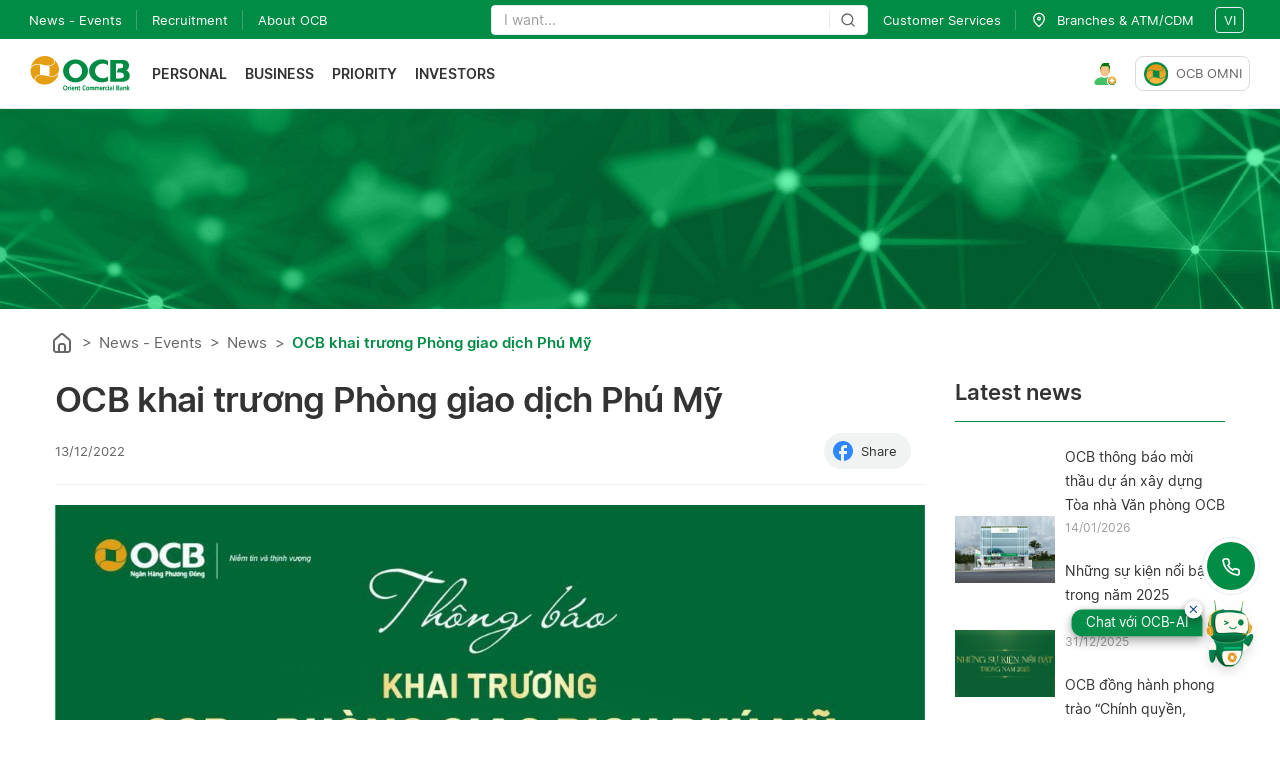

--- FILE ---
content_type: text/css
request_url: https://cdn-media.vinbase.ai/chat-widget/ocb/main.css
body_size: 7894
content:
/*! normalize.css v8.0.1 | MIT License | github.com/necolas/normalize.css */:root{--cw-scale:1;--cw-primary-color:#004282;--cw-width:350px;--cw-height:518px;--cw-font-size:14px;--cw-mobile-width:100%;--cw-mobile-height:100%;--cw-header-height:58px;--cw-footer-height:24px;--cw-header-color:var(--cw-primary-color);--cw-header-text:#fff;--cw-logo-fixed-width:100%;--cw-user-bubble-color:#4080ff;--cw-user-text-color:#fff;--cw-bot-bubble-color:#fff;--cw-bot-text-color:#1a2948;--cw-background-color:#f2f5fc;--cw-name-text-color:#999;--cw-bottom-padding:20px;--cw-right-padding:20px;--cw-mobile-bottom-padding:0%;--cw-mobile-right-padding:0%;--cw-icon-bottom-padding:20px;--cw-icon-right-padding:20px;--cw-avatar-border-radius:50%;--cw-input-background-color:#fff;--cw-input-text-color:#1a2948;--cw-input-width:100%;--cw-input-border-radius:0;--cw-welcome-screen-slogan-color:#1a2948;--cw-welcome-screen-message-color:#1a2948;--cw-welcome-screen-button-background-color:var(--cw-primary-color);--cw-welcome-screen-button-text-color:#fff;--cw-profile-screen-button-background-color:var(--cw-primary-color);--cw-profile-screen-button-text-color:#fff;--cw-profile-screen-back-button-background-color:#ccc;--cw-profile-screen-back-button-text-color:#fff;--cw-survey-screen-button-background-color:var(--cw-primary-color);--cw-survey-screen-button-text-color:#fff;--cw-bubble-background:var(--cw-primary-color);--cw-bubble-text-color:#fff;--cw-welcome-screen-guest-button-background-color:var(--cw-primary-color);--cw-welcome-screen-guest-button-text-color:#fff}html{-webkit-text-size-adjust:100%}body{margin:0}main{display:block}h1{font-size:2em;margin:.67em 0}hr{box-sizing:initial;height:0;overflow:visible}pre{font-family:monospace,monospace;font-size:1em}a{background-color:initial}abbr[title]{border-bottom:none;text-decoration:underline;-webkit-text-decoration:underline dotted;text-decoration:underline dotted}b,strong{font-weight:bolder}code,kbd,samp{font-family:monospace,monospace;font-size:1em}small{font-size:80%}sub,sup{font-size:75%;line-height:0;position:relative;vertical-align:initial}sub{bottom:-.25em}sup{top:-.5em}img{border-style:none}button,input,optgroup,select,textarea{font-family:inherit;font-size:100%;line-height:1.15;margin:0}button,input{overflow:visible}button,select{text-transform:none}[type=button],[type=reset],[type=submit],button{-webkit-appearance:button}[type=button]::-moz-focus-inner,[type=reset]::-moz-focus-inner,[type=submit]::-moz-focus-inner,button::-moz-focus-inner{border-style:none;padding:0}[type=button]:-moz-focusring,[type=reset]:-moz-focusring,[type=submit]:-moz-focusring,button:-moz-focusring{outline:1px dotted ButtonText}fieldset{padding:.35em .75em .625em}legend{box-sizing:border-box;color:inherit;display:table;max-width:100%;padding:0;white-space:normal}progress{vertical-align:initial}textarea{overflow:auto}[type=checkbox],[type=radio]{box-sizing:border-box;padding:0}[type=number]::-webkit-inner-spin-button,[type=number]::-webkit-outer-spin-button{height:auto}[type=search]{-webkit-appearance:textfield;outline-offset:-2px}[type=search]::-webkit-search-decoration{-webkit-appearance:none}::-webkit-file-upload-button{-webkit-appearance:button;font:inherit}details{display:block}summary{display:list-item}[hidden],template{display:none}@keyframes fly-in{0%{transform:scale(.85) translateY(10%);opacity:0}to{transform:scale(1) translateY(0);opacity:1}}.aip-chat-box{bottom:0;position:fixed;margin:1em;right:0;z-index:999999}.fab_btn{box-shadow:none!important;display:none;text-align:center;color:#f0f0f0;cursor:pointer;transition:all .1s ease-out;position:relative;z-index:998;overflow:hidden}.fab_btn.is-visible{display:block;transition:all .1s ease-in}.fab_btn>img.fab_icon{transition:all .2s ease-in-out;width:80px;height:auto}.fab_btn:not(:last-child){width:0;height:0;margin:20px auto 0;opacity:0;visibility:hidden;line-height:40px}.fab_btn:not(:last-child)>i{font-size:1.4em;line-height:40px}.fab_btn:not(:last-child).is-visible{width:40px;height:40px;opacity:1;visibility:visible}.fab_btn:last-child{transition-delay:25ms}.fab_btn:not(:last-child):nth-last-child(2){transition-delay:20ms}.fab_btn:not(:last-child):nth-last-child(3){transition-delay:40ms}.fab_btn:not(:last-child):nth-last-child(4){transition-delay:60ms}.fab_btn:not(:last-child):nth-last-child(5){transition-delay:80ms}.fab_btn:last-child:active,.fab_btn:last-child:focus,.fab_btn:last-child:hover{box-shadow:0 0 6px rgba(0,0,0,.16),0 6px 12px rgba(0,0,0,.32)}.chat{position:fixed;right:25px;bottom:20px;width:var(--cw-width);font-size:inherit;line-height:inherit;height:var(--cw-height);font-family:inherit;font-weight:400;display:none;box-shadow:1px 1px 10px 2px rgba(0,0,0,.22);border-radius:10px;transition:all .2s ease-in-out}.chat .fab_btn,.chat textarea{cursor:default}.chat_fullscreen{position:fixed;right:0;bottom:0;top:0}.chat_header{font-size:14px;font-family:inherit;font-weight:500;color:var(--cw-header-text);height:var(--cw-header-height);background:var(--cw-header-color);border-radius:0;border-bottom:1px solid rgba(204,207,214,.5019607843)}.chat_header_fullscreen{border-top-left-radius:0;border-top-right-radius:0}.chat_header .span{float:right}.chat_fullscreen_loader{display:block;float:right;cursor:pointer;font-size:24px;opacity:1;margin:20px;color:var(--cw-header-text)}.chat.is-visible{display:block;animation:zoomIn .2s ease-in-out}.chat.is-visible .btn_menu_persistent,.chat.is-visible .fab_btn{cursor:pointer}.chat.is-visible textarea{cursor:text}.is-hide{opacity:0}.chat_option{float:left;font-size:16px;list-style:none;height:100%;width:100%;margin-right:10px;letter-spacing:.5px;font-weight:700;display:flex;align-items:center}.chat_agent{flex:1;color:var(--cw-header-text)}#chat_agent{width:150px;text-overflow:ellipsis;overflow:hidden}.chat_option img{border-radius:var(--cw-avatar-border-radius);float:left;width:36px;margin:0 10px 0 16px}#chat_history{height:calc(var(--cw-height) - var(--cw-header-height) - var(--cw-footer-height) - 46px);display:flex;flex-direction:column;justify-content:flex-end;background-color:var(--cw-background-color)}.chat_conversion{position:relative;width:100%}.chat_conversion_fullscreen{height:100%!important;max-height:calc(100vh - 102px)!important}.chat_log{padding:16px;font-size:inherit;font-weight:400;line-height:inherit;overflow-y:auto;background-color:var(--cw-background-color)}.chat-message{display:flex;flex-direction:column;align-items:flex-start;width:100%;transition:all .5s;position:relative;padding-top:22px}.chat-message .cb-time-sent{position:absolute;top:0;left:50%;transform:translateX(-50%);font-size:12px;color:#65676b}.chat-message ol,.chat-message ul{margin-block-start:1em;margin-block-end:1em;padding-inline-start:30px}.chat-message h3{font-size:1.17em;margin-block-start:1em;margin-block-end:1em;margin-inline-start:0;margin-inline-end:0;font-weight:700}.chat-message--right{align-items:flex-end}.chat-message--right .chat-message__text{background:var(--cw-user-bubble-color);color:var(--cw-user-text-color)}.chat-message--right .chat-message__avatar-frame{margin-left:16px;margin-right:0}.quick-reply-wrapper{width:100%;justify-content:flex-start;margin:5px 0 10px}.quick-reply-wrapper,.quick-reply-wrapper a.btn-left{display:flex;align-items:center}.quick-reply-wrapper a.btn-left{padding:0 5px;height:28px;border:none;color:#385898;cursor:pointer;background:transparent;font-size:28px;-webkit-user-select:none;user-select:none;text-decoration:none;margin-right:10px}.quick-reply-wrapper a.btn-left.hide{display:none}.quick-reply-wrapper a.btn-left img{min-width:18px;max-width:18px;filter:invert(31%) sepia(5%) saturate(7396%) hue-rotate(183deg) brightness(96%) contrast(85%)}.quick-reply-wrapper a.btn-right{margin-left:10px;padding:0 5px;height:28px;border:none;color:#385898;cursor:pointer;background:transparent;font-size:28px;-webkit-user-select:none;user-select:none;text-decoration:none;display:flex;align-items:center}.quick-reply-wrapper a.btn-right.hide{display:none}.quick-reply-wrapper a.btn-right img{min-width:18px;max-width:18px;filter:invert(31%) sepia(5%) saturate(7396%) hue-rotate(183deg) brightness(96%) contrast(85%)}.quick-reply-button-group{display:inline-flex;flex-direction:row;flex-wrap:wrap;justify-content:center;overflow-x:auto;vertical-align:middle;text-align:center}.quick-reply-button-group::-webkit-scrollbar{height:0}.quick-reply-button-group::-webkit-scrollbar-track{border-radius:0}.quick-reply-button-group::-webkit-scrollbar-thumb{margin:2px;border-radius:10px;background:rgba(0,0,0,.2)}.chip{display:-webkit-inline-box;display:inline-block;flex-direction:row;color:var(--cw-user-bubble-color);border:1px solid var(--cw-bot-bubble-color);background:#fff;cursor:pointer;height:28px;outline:none;-webkit-box-align:center;border-radius:16px;vertical-align:middle;text-decoration:none;justify-content:center;margin-right:4px;margin-bottom:4px;align-items:center;-webkit-user-select:none;user-select:none;white-space:nowrap;padding-left:12px;padding-right:12px;overflow:hidden;text-overflow:ellipsis}.chip-content{display:flex}.chip:hover{color:#666}.chip:focus{outline:none}.chat-message__button{margin:1px 0!important;padding:0!important;display:block;max-width:260px;box-sizing:border-box;border-radius:16px;background:var(--cw-bot-bubble-color);color:var(--cw-bot-text-color);font-family:inherit;outline:none}.btn-msg-title,.chat-message__button{font-weight:inherit;font-size:inherit}.btn-msg-title{margin:10px 16px;line-height:inherit;color:inherit}.btn-msg-button{display:flex;align-items:center;justify-content:center;height:38px;width:100%;background:transparent;border:none;border-top:1px solid hsla(0,0%,40%,.2);color:var(--cw-user-bubble-color);outline:none;font-family:inherit;font-weight:inherit;font-size:inherit;line-height:inherit;padding:10px 16px;cursor:pointer;overflow:hidden;text-overflow:ellipsis;white-space:nowrap}.btn-msg-button:last-of-type{border-radius:0 0 16px 16px}.btn-msg-button:focus{outline:none!important}.carousel-message{width:100%;margin:10px 0;position:relative}.carousel-message,.carousel-message a.priv-card{display:flex;align-items:center}.carousel-message a.priv-card{position:absolute;left:0;top:132px;padding:0 5px;height:28px;color:#fff;cursor:pointer;background:transparent;border:none;border:solid rgba(204,207,214,.5019607843);border-width:1px 1px 0;font-size:28px;-webkit-user-select:none;user-select:none;text-decoration:none;margin-right:10px;text-shadow:0 1px 2px rgba(0,0,0,.6);background:#fff}.carousel-message a.priv-card.hide{display:none}.carousel-message a.priv-card img{width:18px}.carousel-message a.next-card{position:absolute;top:132px;right:0;padding:0 5px;height:28px;color:#fff;border:none;border:solid rgba(204,207,214,.5019607843);border-width:1px 1px 0;cursor:pointer;background:transparent;font-size:28px;-webkit-user-select:none;user-select:none;text-decoration:none;text-shadow:0 1px 2px rgba(0,0,0,.6);background:#fff;display:flex;align-items:center}.carousel-message a.next-card.hide{display:none}.carousel-message a.next-card img{width:18px}.carousel-message-cards-group{display:-webkit-inline-box;flex-direction:row;max-width:100%;overflow-x:auto;vertical-align:middle;text-align:center}.carousel-message-cards-group .image-card img{height:160px}.carousel-message-cards-group::-webkit-scrollbar{height:0}.carousel-message-cards-group::-webkit-scrollbar-track{border-radius:0}.carousel-message-cards-group::-webkit-scrollbar-thumb{margin:2px;border-radius:10px;background:rgba(0,0,0,.2)}.image-card{display:flex;flex-direction:column;max-width:260px;box-sizing:border-box;border-radius:16px;border:1px solid rgba(204,207,214,.5019607843);font-weight:400;font-size:inherit;font-family:inherit;background-color:var(--cw-bot-bubble-color);margin-right:10px}.image-card img+.btn-msg-button{border-top:none!important}.image-card img+.btn-msg-button span{font-weight:600}.image-card img{width:258px;height:auto;border-radius:16px 16px 0 0;object-fit:cover;border-bottom:1px solid rgba(204,207,214,.5019607843)}.image-card img.img__empty{object-fit:contain}.image-card video{width:100%;height:100%;border-top-right-radius:8px}.image-card-title{text-align:left;margin:10px;font-weight:600;line-height:inherit}.image-card-subtitle{text-align:left;margin:0 10px auto;padding-bottom:5px;font-size:inherit;color:var(--cw-bot-text-color);font-weight:400;line-height:inherit}.chat-message+.chat-message--right,.chat-message--right+.chat-message{margin-top:5px}.chat-message.chat-message--right .chat-message__text:only-of-type{border-radius:16px 16px 16px 16px!important;margin:0}.chat-message.chat-message--right .chat-message__text:first-of-type{border-radius:16px 16px 0 16px}.chat-message.chat-message--right .chat-message__text~.chat-message__text{border-radius:16px 0 0 16px}.chat-message.chat-message--right .chat-message__text:last-of-type{border-radius:16px 0 16px 16px}.chat-message:not(.chat-message--right) .chat-message__text:only-of-type{border-radius:16px 16px 16px 16px!important;margin:0}.chat-message:not(.chat-message--right) .chat-message__text:first-of-type{border-radius:16px 16px 16px 0}.chat-message:not(.chat-message--right) .chat-message__text~.chat-message__text{border-radius:0 16px 16px 0}.chat-message:not(.chat-message--right) .chat-message__text:last-of-type{border-radius:0 16px 16px 16px}.chat-message--right+.chat-message--right,.chat-message:not(.chat-message--right)+.chat-message:not(.chat-message--right){margin-top:2px}.chat-message--right+.chat-message--right .chat-message__avatar-frame,.chat-message:not(.chat-message--right)+.chat-message:not(.chat-message--right) .chat-message__avatar-frame{display:none}.chat-message--right .image-card img{border-radius:16px!important}.chat-message__avatar-frame{display:flex;align-items:center;justify-content:center;color:var(--cw-name-text-color);font-size:10px;font-family:inherit;margin-bottom:8px}.chat-message__avatar-frame.chat-message__username{display:block;max-width:50%;overflow:hidden;text-overflow:ellipsis;white-space:nowrap}.chat-message__avatar{border-radius:var(--cw-avatar-border-radius);width:24px;height:24px;margin-right:8px}.chat-message__text{display:block;max-width:260px;background:#e6e7ed;box-sizing:border-box;padding:0;font-size:inherit;font-weight:400;color:#666;overflow-wrap:break-word;animation-duration:.3s;animation-name:fly-in;margin:1px 0;background:var(--cw-bot-bubble-color);color:var(--cw-bot-text-color)}.chat-message__text img{width:258px;height:160px;border-radius:16px 16px 0 0;object-fit:cover}.chat-message_text_content{padding:12px 16px;line-height:22px;counter-reset:item}.chat-message_text_content a{color:#4080ff}.chat-message_text_content blockquote{margin-inline-end:20px!important;margin-inline-start:20px!important}.chat-user-message a{color:#fff!important}.fab_field{margin-top:5px;width:var(--cw-input-width);display:inline-flex;text-align:center;background:#fff;height:45px;border-radius:var(--cw-input-border-radius);background-color:var(--cw-input-background-color);position:relative}.fab_field_fullscreen{bottom:0;position:absolute;border-bottom-right-radius:0;border-bottom-left-radius:0;z-index:999}#fab_camera{float:left}#btn_send,#fab_camera{background:transparent}#btn_send{float:right;box-shadow:none;border-radius:0;display:flex;align-items:center;font-size:24px}#btn_send>img{width:24px;filter:invert(90%) sepia(0) saturate(621%) hue-rotate(169deg) brightness(82%) contrast(96%)}#btn_send>img:hover{width:24px;filter:invert(55%) sepia(72%) saturate(1775%) hue-rotate(182deg) brightness(101%) contrast(92%)}.fab_field .fab_btn{width:35px;height:35px;box-shadow:none;margin:5px}.fab_field .fab_btn>i{font-size:1.6em;line-height:35px;color:#bbb}.fab_field .btn_emoji>i:hover,.fab_field .btn_menu_persistent>i:hover,.fab_field .btn_send.has_msg>i,.fab_field .btn_send>i:hover{color:#42a5f5}.chat_field{position:relative;margin:5px 0;width:50%;font-family:inherit;font-size:inherit;line-height:inherit;font-weight:400;color:#4b4b4b;-webkit-font-smoothing:antialiased;border:none;outline:none;display:inline-block}.chat_field.chat_message{height:32px;flex:1}#chatInput,.chat_field.chat_message{resize:none;font-size:inherit;font-weight:400}#chatInput{position:relative;width:100%;font-family:inherit;line-height:35px;color:var(--cw-input-text-color);-webkit-font-smoothing:antialiased;outline:none;background:var(--cw-input-background-color);display:inline-block;margin:auto 10px}#chatInput::placeholder{color:#999}#chatInput[placeholder]{text-overflow:ellipsis;white-space:nowrap;overflow:hidden}#chatInput::-webkit-input-placeholder{text-overflow:ellipsis;white-space:nowrap;overflow:hidden}#chatInput::-moz-placeholder{text-overflow:ellipsis;white-space:nowrap;overflow:hidden}#chatInput:-ms-input-placeholder{text-overflow:ellipsis;white-space:nowrap;overflow:hidden}#chatInput:-moz-placeholder{text-overflow:ellipsis;white-space:nowrap;overflow:hidden}.typing-indicator{background-color:#e6e7ed;will-change:transform;width:auto;border-radius:20px;padding:7px;display:table;margin:0 auto 0 45;float:left;position:relative;animation:bulge 2s ease-out infinite}.typing-indicator span{height:7px;width:7px;float:left;margin:0 1px;background-color:#9e9ea1;display:block;border-radius:50%;opacity:.4}.typing-indicator span:first-of-type{animation:blink 1s .3333s infinite}.typing-indicator span:nth-of-type(2){animation:blink 1s .6666s infinite}.typing-indicator span:nth-of-type(3){animation:blink 1s .9999s infinite}.chat_footer{font-family:inherit;font-weight:600;font-size:12px;line-height:18px;display:flex;flex-direction:row;align-items:center;justify-content:center;text-align:center;color:#1a2948;background-color:var(--cw-background-color);border-radius:0;height:24px}@keyframes bulge{50%{transform:scale(1.05)}}.chat_log::-webkit-scrollbar{width:8px;background:#f0f0f0}.chat_log::-webkit-scrollbar-track{border-radius:0}.chat_log::-webkit-scrollbar-thumb{margin:2px;border-radius:10px;background:rgba(0,0,0,.2)}.cw_body::-webkit-scrollbar{width:8px;background:#f0f0f0}.cw_body::-webkit-scrollbar-track{border-radius:0}.cw_body::-webkit-scrollbar-thumb{margin:2px;border-radius:10px;background:rgba(0,0,0,.2)}.panel_container::-webkit-scrollbar{width:8px;background:#f0f0f0}.panel_container::-webkit-scrollbar-track{border-radius:0}.panel_container::-webkit-scrollbar-thumb{margin:2px;border-radius:10px;background:rgba(0,0,0,.2)}.is-float{box-shadow:0 0 6px rgba(0,0,0,.16),0 6px 12px rgba(0,0,0,.32)}.is-loading{display:block;animation:load 1s cubic-bezier(0,.99,1,.6) infinite}@keyframes zoomIn{0%{transform:scale(0);opacity:0}to{transform:scale(1);opacity:1}}@keyframes load{0%{transform:scale(0);opacity:0}50%{transform:scale(1.5);opacity:1}to{transform:scale(1);opacity:0}}.blue .fab_btn{background:#42a5f5;color:#fff}.blue .chat{background:#42a5f5;color:#999}.ink{display:block;position:absolute;background:rgba(38,50,56,.4);border-radius:100%;transform:scale(0)}.ink.animate{animation:ripple .5s ease-in-out}@keyframes ripple{to{opacity:0;transform:scale(5)}}::-webkit-input-placeholder{color:#bbb}:-ms-input-placeholder{color:#bbb}:-moz-placeholder,::-moz-placeholder{color:#bbb}.get_user_info{position:fixed;right:85px;bottom:20px;width:var(--cw-width);max-width:30vw;font-size:inherit;line-height:inherit;font-family:inherit;font-weight:400;display:none;box-shadow:1px 1px 100px 2px rgba(0,0,0,.22);border-radius:10px;transition:all .2s ease-in-out;background-color:#f5f5f8}.get_user_info.is-visible{display:block;animation:zoomIn .2s ease-in-out}.get_user_info_body{height:calc(var(--cw-height) - var(--cw-header-height) - var(--cw-footer-height));padding:0 50px!important;display:flex;justify-content:center;padding:16px;background:var(--cw-background-color)}.cw_body,.get_user_info_body{flex-direction:column;align-items:center;font-size:inherit;line-height:inherit;overflow-y:auto}.cw_body{height:calc(100% - var(--cw-header-height) - var(--cw-footer-height));padding:0 24px!important;display:none;justify-content:start;background-color:var(--cw-background-color)}.cw_body.is-visible{display:flex;overflow-y:auto;overflow-x:hidden}.status-circle{width:8px;height:8px;border-radius:50%;background-color:#bdbcbc;border:2px solid #fff;bottom:-2;right:4;position:absolute}.icon_container{position:relative}.status-circle.online{background-color:#adff2f}#get_user_info_title{font-size:14px;color:#3a3c6d;margin-top:51px;margin-bottom:0;font-weight:400;word-break:break-word}#get_user_info_title.dark_theme{color:#fff}.get_user_info_label{font-size:inherit;color:#3a3c6d;margin:10px 0 0;font-weight:400}.bottom-bar-text{color:#808999;font-family:inherit;font-style:normal;font-weight:300;font-size:inherit;line-height:18px}.btn_menu_persistent{height:35px;font-size:1.6em;color:#bbb;margin:auto 0 auto 10px;cursor:default;transition:all .1s ease-out;z-index:998;overflow:hidden;float:left;display:none;align-items:center}.btn_menu_persistent.is-visible{display:flex!important}.menu_persistent{display:none;height:auto;position:absolute;background-color:#fff;bottom:calc(100% + 5px);left:0;border-radius:10px;border:1px solid #ccc;overflow-x:hidden;margin:0 10px;width:calc(100% - 20px)}.menu_persistent.is-visible{display:block;animation:zoomIn .2s ease-in-out;cursor:pointer}.arrow_down{width:0;height:0;border-left:10px solid transparent;border-right:10px solid transparent;border-top:10px solid var(--cw-background-color);bottom:-8px;right:20px;position:absolute}.menu_title{font-weight:700;color:#000}.menu_item,.menu_title{align-items:center;align-self:center;display:-webkit-box;display:inline-block;font-size:inherit;height:38px;line-height:38px;-webkit-box-pack:center;outline:none;text-align:left;width:100%;white-space:nowrap;overflow:hidden!important;text-overflow:ellipsis}.menu_item{border-top:1px solid rgba(0,0,0,.1);transition:opacity .2s;color:var(--cw-bot-text-color)}.menu_item:hover{background:var(--cw-bot-bubble-color)}.menu_item span{margin:0 10px}.menu_persistent .menu_item:first-child{border:none}.user_info_input{border-radius:5px;padding:0 5px;width:100%!important;max-height:48px;min-height:32px;box-sizing:border-box;-moz-box-sizing:border-box;-webkit-box-sizing:border-box;background:var(--cw-input-background-color);color:var(--cw-input-text-color);border:none;height:32px}.user_info_input[placeholder]{text-overflow:ellipsis;white-space:nowrap;overflow:hidden}.user_info_input::-webkit-input-placeholder{text-overflow:ellipsis;white-space:nowrap;overflow:hidden}.user_info_input::-moz-placeholder{text-overflow:ellipsis;white-space:nowrap;overflow:hidden}.user_info_input:-ms-input-placeholder{text-overflow:ellipsis;white-space:nowrap;overflow:hidden}.user_info_input:-moz-placeholder{text-overflow:ellipsis;white-space:nowrap;overflow:hidden}.user_info_button{border-radius:25px;outline:none}.disabled-button{background:#ccc!important}.error_msg{color:red;padding-left:15px;font-size:12px}.chat_message-error{border:1px solid #ff7676}.aip-chat-box-subpanel{position:fixed;font-size:inherit;line-height:inherit;font-family:inherit;font-weight:400;display:none;box-shadow:1px 1px 10px 2px rgba(0,0,0,.22);border-radius:10px;transition:all .5s;overflow:hidden}.aip-chat-box-subpanel.is-visible{display:block}.panel_title{flex:1;padding:0 16px}.panel_container{background:var(--cw-background-color);width:var(--cw-width);height:calc(100% - var(--cw-header-height))}.panel_container_iframe{width:var(--cw-width);height:100%}#welcome_screen_image{object-fit:cover;width:100%;height:100%}#welcome_screen_slogan{text-align:center;font-size:120%;color:var(--cw-welcome-screen-slogan-color);margin-bottom:20px;word-break:break-word}#welcome_screen_message{text-align:center;font-size:inherit;color:var(--cw-welcome-screen-message-color)}.welcome_screen_button{background:var(--cw-welcome-screen-button-background-color);color:var(--cw-welcome-screen-button-text-color);cursor:pointer;height:40px;border-radius:16px;line-height:40px;text-align:center;width:calc(100% - 80px);font-size:14px;letter-spacing:.5px;font-weight:700;outline:none;position:absolute;bottom:80px}#profile_screen{align-items:flex-start}#profile_screen #vinbase_input_email,#profile_screen #vinbase_input_name,#profile_screen #vinbase_input_phone{padding:0 16px;margin:0}#profile_screen #vinbase_input_email::placeholder,#profile_screen #vinbase_input_name::placeholder,#profile_screen #vinbase_input_phone::placeholder{font-size:14px;color:#99a2b4}#profile_screen input:last-of-type{margin-bottom:12px!important}#survey_screen{align-items:flex-start;justify-content:flex-start}.profile_screen_button{background:var(--cw-profile-screen-button-background-color);color:var(--cw-profile-screen-button-text-color);box-sizing:initial;height:24px;line-height:24px;padding:4px 16px}.profile_screen_button,.survey_screen_button{cursor:pointer;border-radius:10px;text-align:center;width:100%;margin-top:auto;margin-bottom:auto;font-size:14px;letter-spacing:.5px;font-weight:700;outline:none}.survey_screen_button{background:var(--cw-survey-screen-button-background-color);color:var(--cw-survey-screen-button-text-color);height:32px;line-height:32px}#chat_screen{padding:0!important;overflow:unset}.cw_body .chat_history{height:100%;overflow-y:auto}.cw_form_title{font-size:inherit;color:#666;font-weight:400;text-align:left;margin-top:auto}.cw_form_title.dark_theme{color:#fff}.cw_form_label{margin:20px 0 4px;font-family:Inter;font-style:normal;font-weight:600;font-size:14px;line-height:22px;color:#3a3c6d;flex:none;order:0;flex-grow:0;word-break:break-word}.cw_form_label.dark_theme{color:#fff}.cw_form_radio_input{display:flex;align-items:center;padding:5px}.cw_form_radio_label{font-size:inherit;color:#666;margin:0;font-weight:400;padding-left:5px}.btn_emoji{height:35px;color:#bbb!important;margin:auto;cursor:pointer;z-index:998;overflow:hidden;float:left;display:flex;align-items:center;font-size:24px}.btn_emoji a{display:block}.btn_send{height:35px;color:#bbb!important;margin:auto 10px;cursor:pointer;z-index:998;overflow:hidden;float:left;display:flex;align-items:center}.emoji-picker__wrapper{z-index:999;position:absolute}.emoji-picker__emojis::-webkit-scrollbar{width:8px;background:#f0f0f0}.emoji-picker__emojis::-webkit-scrollbar-track{border-radius:0}.emoji-picker__emojis::-webkit-scrollbar-thumb{margin:2px;border-radius:10px;background:rgba(0,0,0,.2)}.btn-msg-side{color:#4080ff;font-family:inherit;font-weight:inherit;font-size:inherit;line-height:inherit;cursor:pointer;padding:6px 16px;background:transparent;align-content:center}.btn-msg-side:hover{background:rgba(64,128,255,.1333333333)}.btn-msg-side:last-child{margin-bottom:10px}.emoji_list_picker__wrapper{position:absolute;bottom:calc(100% + 5px);left:0;z-index:1;margin:0 10px;border:1px solid #ccc;border-radius:10px;cursor:default;padding:10px;display:none;background-color:#fff}.emoji_list_picker{height:200px;overflow-y:auto;display:flex;flex-wrap:wrap}.emoji_list_picker__wrapper.is-visible{display:block;animation:zoomIn .2s ease-in-out}.emoji_list_picker::-webkit-scrollbar{width:8px;background:#f0f0f0;border-radius:8px}.emoji_list_picker::-webkit-scrollbar-track{border-radius:0}.emoji_list_picker::-webkit-scrollbar-thumb{margin:2px;border-radius:10px;background:rgba(0,0,0,.2)}.chat-message__text span.emoji-sizer{font-size:20px}.emoji_list_picker span.emoji-sizer{font-size:28px;margin:5px;cursor:pointer}.cw_hello_message{background:transparent;font-size:inherit;font-family:inherit;font-weight:inherit;position:absolute;top:18px;right:71px;display:none;width:260px;margin-bottom:8px}.cw_hello_message.is-visible{display:block}.hello_message__content{color:var(--cw-bubble-text-color);padding:5px 16px;width:-moz-fit-content;width:fit-content;max-width:260px;margin-left:auto;background-color:var(--cw-bubble-background);border-radius:12px 12px 0 12px}.hello_message__content span{word-break:break-word}.hello_message__icon{border-top-color:var(--cw-bubble-background)}.sample_suggestion{display:none;height:auto;position:absolute;background-color:#fff;bottom:calc(100% + 5px);left:0;border:1px solid rgba(0,0,0,.1);overflow-x:hidden;border-radius:10px;margin:0 10px;width:calc(100% - 20px)}.sample_suggestion.is-visible{display:block;animation:zoomIn .2s ease-in-out;cursor:pointer}.sample_suggestion::-webkit-scrollbar{width:6px;background:#f0f0f0}.sample_suggestion::-webkit-scrollbar-track{border-radius:0}.sample_suggestion::-webkit-scrollbar-thumb{margin:2px;border-radius:10px;background:rgba(0,0,0,.2)}.sample_suggestion .menu_item{height:auto;background:#fff;padding:5px 10px;line-height:24px;width:calc(100% - 20px)}.sample_suggestion .menu_item:first-child{border-top:none}.sample_suggestion .menu_item.selected,.sample_suggestion .menu_item:hover{background:rgba(0,0,0,.1)}.video-card{display:flex;flex-direction:column;max-width:260px;box-sizing:border-box;border-radius:16px;border:none;font-weight:400;font-size:inherit;overflow:hidden;font-family:inherit;background-color:var(--cw-bot-bubble-color);margin:1px 0}.cw_close_button{position:absolute;top:-10px;right:0;background:#fff;color:var(--cw-primary-color);border-radius:100%;width:20px;text-align:center;height:20px;line-height:20px;font-size:14px;cursor:pointer;box-shadow:0 0 6px rgba(0,0,0,.16),0 6px 12px rgba(0,0,0,.32);display:flex;align-items:center;justify-content:center}#prime{float:right}.chat-message__hide_btn,.chat-message__show_more_btn{cursor:pointer;color:var(--cw-user-bubble-color);text-decoration:underline;padding-left:16px;padding-bottom:12px}.chat_switch_language{display:none;float:right;cursor:pointer;opacity:1;margin:0;color:var(--cw-header-text);align-items:center}.chat_switch_language.is-visible{display:flex}.chat_switch_language svg path{fill:var(--cw-header-text)}.menu_switch_language{display:none;position:absolute;width:100px;height:auto;top:calc(var(--cw-header-height) - 10px);right:50px;background-color:#fff;border-radius:8px;border:1px solid rgba(0,0,0,.1);overflow-x:hidden;margin:0 10px;z-index:9}.menu_switch_language.is-visible{display:block}.menu-switch-language-item{background-color:#fff;cursor:pointer;padding:10px;color:var(--cw-input-text-color);font-size:14px;font-weight:400}.menu-switch-language-item.selected{background-color:#dcdcdc}.menu-switch-language-item:hover{background-color:#a9a9a9}.welcome_screen_button_container{width:100%;margin-top:auto;display:flex;justify-content:flex-start;align-items:center;flex-direction:column}.guest_button{background:var(--cw-welcome-screen-guest-button-background-color);color:var(--cw-welcome-screen-guest-button-text-color);margin-top:10px;display:none}.guest_button.is-visible{display:block}.chatbot_language_code{font-size:10px;margin-left:5px}.profile_screen_button_container{width:100%;margin-top:auto;margin-bottom:12px;display:flex;justify-content:space-between;align-items:center;flex-direction:row}.profile_screen_button_container.two-btn div{width:calc(50% - 37px);overflow:hidden;text-overflow:ellipsis;white-space:nowrap;padding:4px 16px}.profile_screen_button_container.two-btn .cb_go_back_button{color:var(--cw-profile-screen-back-button-text-color);background-color:var(--cw-profile-screen-back-button-background-color)}.menu_header_action{display:none;position:absolute;width:200px;height:auto;top:calc(var(--cw-header-height) - 10px);right:0;background-color:#fff;border-radius:8px;border:1px solid rgba(0,0,0,.1);overflow-x:hidden;margin:0 10px;z-index:9}.menu_header_action.is-visible{display:block}.menu-header-action-item{background-color:#fff;cursor:pointer;padding:10px;color:var(--cw-input-text-color);font-size:14px;font-weight:400}.menu-header-action-item:hover{background-color:#a9a9a9}.file_upload_preview__wrapper{position:absolute;bottom:100%;left:0;z-index:1;margin:0;min-height:70px;border-top:1px solid #ccc;border-radius:10px;cursor:default;padding:10px;display:none;width:calc(100% - 20px);background-color:#fff;overflow-x:auto;overflow-y:hidden}.file_upload_preview__wrapper.is-visible{display:block;animation:zoomIn .2s ease-in-out}.list_file_upload_preview{overflow-x:auto;overflow-y:hidden;display:flex;min-height:70px;padding:15px 0 5px}.file_upload_preview{position:relative;min-width:60px;min-height:60px;background-color:#035554;margin:0 10px 0 0;border-radius:5px;padding:5px}.file_upload_preview--invalid{font-size:24px;background:rgba(69,69,69,.8);width:100%;height:100%;top:0;left:0;color:#c2e340;display:flex;flex-direction:column;font-weight:600;border-radius:5px}.file_upload_preview--invalid,.preview_close_button{position:absolute;justify-content:center;align-items:center}.preview_close_button{top:-7px;right:-7px;background:#99a2b4;color:#fff;border:1px solid #99a2b4;border-radius:100%;width:14px;text-align:center;height:14px;line-height:14px;font-size:14px;cursor:pointer}.file_upload_preview__wrapper::-webkit-scrollbar{height:6px}.file_upload_preview__wrapper::-webkit-scrollbar-track{border-radius:0}.file_upload_preview__wrapper::-webkit-scrollbar-thumb{margin:2px;border-radius:10px;background:rgba(0,0,0,.2)}.file_upload_name{width:60px;font-size:12px;overflow:hidden;text-overflow:ellipsis;color:#fff;white-space:nowrap}.file_upload_ext{font-size:18px;color:#fff}.text-stream__content{display:inline-block;margin:0;max-width:100%;line-height:22px}.blinking-cursor{font-size:18px;font-weight:700;font-family:system-ui;line-height:4px;margin-left:4px;background-color:#fff;animation:blink 1s infinite}@keyframes blink{0%,50%{opacity:1}50.1%,to{opacity:0}}.button-disabled-color{color:#d8d8e2!important}.p-0{padding:0!important}code.hljs{display:block;overflow-x:auto;padding:3px 5px}.hljs{background:#f3f3f3;color:#444}.hljs-comment{color:#697070}.hljs-punctuation,.hljs-tag{color:rgba(68,68,68,.6666666667)}.hljs-tag .hljs-attr,.hljs-tag .hljs-name{color:#444}.hljs-attribute,.hljs-doctag,.hljs-keyword,.hljs-meta .hljs-keyword,.hljs-name,.hljs-selector-tag{font-weight:700}.hljs-deletion,.hljs-number,.hljs-quote,.hljs-selector-class,.hljs-selector-id,.hljs-string,.hljs-template-tag,.hljs-type{color:#800}.hljs-section,.hljs-title{color:#800;font-weight:700}.hljs-link,.hljs-operator,.hljs-regexp,.hljs-selector-attr,.hljs-selector-pseudo,.hljs-symbol,.hljs-template-variable,.hljs-variable{color:#ab5656}.hljs-literal{color:#695}.hljs-addition,.hljs-built_in,.hljs-bullet,.hljs-code{color:#397300}.hljs-meta{color:#1f7199}.hljs-meta .hljs-string{color:#38a}.hljs-emphasis{font-style:italic}.hljs-strong{font-weight:700}@media only screen and (min-width:300px){.chat,.get_user_info{width:var(--cw-mobile-width)!important;right:var(--cw-mobile-right-padding);bottom:var(--cw-mobile-bottom-padding);height:var(--cw-mobile-height)}.aip-chat-box{bottom:var(--cw-icon-bottom-padding);margin:0;right:var(--cw-icon-right-padding)}.aip-chat-box-subpanel{width:var(--cw-mobile-width)!important;right:var(--cw-mobile-right-padding);bottom:var(--cw-mobile-bottom-padding);height:var(--cw-mobile-height)}.aip-chat-box-subpanel.tall-panel{height:calc(var(--cw-mobile-height)*0.8)}.aip-chat-box-subpanel.compact-panel{height:calc(var(--cw-mobile-height)*0.5)}.panel_container,.panel_container_iframe{width:var(--cw-mobile-width)!important}#chat_history{height:calc(100% - 50px)}.emoji-picker__wrapper{bottom:calc(var(--cw-mobile-bottom-padding) + var(--cw-footer-height) + 52px);left:calc(var(--cw-mobile-right-padding) + 10px)}}@media only screen and (min-width:480px){.chat_header{border-top-left-radius:10px;border-top-right-radius:10px}.chat_footer{border-radius:0 0 8px 8px}.chat,.get_user_info{width:var(--cw-mobile-width)!important;height:var(--cw-mobile-height);right:var(--cw-right-padding);bottom:var(--cw-bottom-padding)}.chat_field{width:65%}.aip-chat-box{bottom:var(--cw-icon-bottom-padding);right:var(--cw-icon-right-padding);margin:0}.aip-chat-box-subpanel{width:var(--cw-mobile-width)!important;right:var(--cw-mobile-right-padding);bottom:var(--cw-bottom-padding);height:var(--cw-mobile-height)}.aip-chat-box-subpanel.tall-panel{height:calc(var(--cw-mobile-height)*0.8)}.aip-chat-box-subpanel.compact-panel{height:calc(var(--cw-mobile-height)*0.5)}.panel_container,.panel_container_iframe{width:var(--cw-mobile-width)!important}#chat_history{height:calc(100% - 50px)}.chat-message__text,.image-card{max-width:260px}.image-card img{width:258px;height:auto}.carousel-message-cards-group .image-card img{height:160px}}@media only screen and (min-width:768px){.chat,.get_user_info{width:var(--cw-width)!important;height:var(--cw-height);right:var(--cw-right-padding);bottom:var(--cw-bottom-padding)}.chat_field{width:65%}.aip-chat-box{bottom:var(--cw-icon-bottom-padding);margin:0;right:var(--cw-icon-right-padding)}.vinbase-auto-resize{transform:scale(var(--cw-scale))}.aip-chat-box-subpanel{width:var(--cw-width)!important;right:calc(var(--cw-width) + var(--cw-right-padding) + 10px);bottom:var(--cw-bottom-padding);height:var(--cw-height)}.aip-chat-box-subpanel.tall-panel{height:calc(var(--cw-height)*0.8)}.aip-chat-box-subpanel.compact-panel{height:calc(var(--cw-height)*0.5)}.panel_container,.panel_container_iframe{width:var(--cw-width)!important}#chat_history{height:calc(100% - 50px)}.emoji-picker__wrapper{bottom:calc(var(--cw-bottom-padding) + var(--cw-footer-height) + 52px);left:calc(100% - var(--cw-width) - var(--cw-right-padding) + 20px)}.chat-message__text{max-width:80%}.image-card{max-width:390px}.image-card img{width:388px;height:auto}.carousel-message-cards-group .image-card img{height:240px}}@media only screen and (min-width:1024px){.chat,.get_user_info{width:var(--cw-width)!important;right:var(--cw-right-padding);bottom:var(--cw-bottom-padding)}.chat_field{width:245px}.aip-chat-box{bottom:var(--cw-icon-bottom-padding);margin:0;right:var(--cw-icon-right-padding)}.vinbase-auto-resize{transform:scale(var(--cw-scale))}.aip-chat-box-subpanel{width:var(--cw-width)!important;right:calc(var(--cw-width) + var(--cw-right-padding) + 10px);bottom:var(--cw-bottom-padding);height:var(--cw-height)}}#chat_rating{position:absolute;bottom:75px;right:0;overflow:hidden;height:45px;width:145px}#chat_rating .chat_rating_container{display:flex;align-items:center;position:absolute;right:-14px;transition:right .8s cubic-bezier(.4,0,.2,1);cursor:pointer}#chat_rating .chat_rating_container .chat_rating_icon{position:absolute;left:-13px}#chat_rating .chat_rating_container .chat_rating_text{font-size:11px;line-height:15px;border:1px solid #e4e7eb;border-radius:14px;height:45px;width:121px;box-sizing:border-box;background-color:#fff;color:#1c2d57;padding:7px 11px 10px 17px}#chat_rating .chat_rating_container_collapsed{right:-106px}@keyframes slideaway{0%{display:block}to{transform:translateX(100px);opacity:0}}@keyframes slideawayin{0%{display:none;right:-100px}to{opacity:1;right:0}}@keyframes tada{0%{transform:scaleX(1)}10%,20%{transform:scale3d(.9,.9,.9) rotate(-3deg)}30%,50%,70%,90%{transform:scale3d(1.1,1.1,1.1) rotate(3deg)}40%,60%,80%{transform:scale3d(1.1,1.1,1.1) rotate(-3deg)}to{transform:scaleX(1)}}#rating-form{position:absolute;bottom:-1px;width:100%;border-bottom-right-radius:8px;border-bottom-left-radius:8px;border-top-left-radius:20px;border-top-right-radius:20px;height:595px;background:#fff;box-shadow:2.13px 2.13px 15.97px 0 rgba(166,171,189,.5);z-index:999;animation:slideawayin .3s}#rating-form.hide{animation:slideaway .3s;display:none}#rating-form .rating-form-header{height:50px;display:flex}#rating-form .rating-form-header #rating-form-close-btn{margin-left:auto;margin-right:4px;margin-top:21px;cursor:pointer}#rating-form .rating-form-title{font-size:20px;font-weight:700;line-height:24.2px;text-align:center}#rating-form .hide{display:none}#rating-form .rating-form-content{height:336px}#rating-form .rating-form-content .rating-form-level{display:flex;justify-content:space-between;margin-top:21px;padding-left:23px;padding-right:23px;outline:none}#rating-form .rating-form-content .rating-form-level .rating-icon{cursor:pointer}#rating-form .rating-form-content .rating-form-level .rating-icon-blur{opacity:.3}#rating-form .rating-form-content .rating-form-level .rating-hover,#rating-form .rating-form-content .rating-form-level .rating-selected{opacity:1}#rating-form .rating-form-content .rating-form-level-text{margin-top:10px;width:100%;height:16px;font-size:11px;font-weight:700;line-height:16px;text-align:center}#rating-form .rating-form-content .rating-form-desc{font-size:13px;font-weight:500;line-height:21.29px;letter-spacing:-.3193126619px;text-align:center;color:#9098a3;height:43px;margin-top:27px}#rating-form .rating-form-content .reason-radio-group{margin-top:21px;padding-left:71px;padding-right:71px}#rating-form .rating-form-content .reason-radio-group .radio-option{display:flex;align-items:center;margin-bottom:16px;height:24px}#rating-form .rating-form-content .reason-radio-group .radio-option input{accent-color:#00804b;cursor:pointer}#rating-form .rating-form-content .reason-radio-group label{font-size:14px;font-weight:400;line-height:20px;letter-spacing:-.200000003px;text-align:left;color:#545c57;margin-left:5px;cursor:pointer}#rating-form .rating-form-content .rating-form-feedback{margin-top:21px;padding-left:58px;padding-right:58px;position:relative}#rating-form .rating-form-content .rating-form-feedback textarea{resize:none;width:100%;height:142px;border-radius:16px;border:1px solid #c3cbc8;padding:16px}#rating-form .rating-form-content .rating-form-feedback textarea:focus{border:none;outline:1px solid #e1a627}#rating-form .rating-form-content .rating-form-feedback textarea::placeholder{font-size:17px;font-weight:400;line-height:24px;letter-spacing:-.3000000119px}#rating-form .rating-form-content .rating-form-feedback #rating-form-feedback-text-area-clear{position:absolute;right:73px;top:15px;cursor:pointer}#rating-form .rating-form-btn-group{height:112px;padding-left:34px;padding-right:34px}#rating-form .rating-form-btn-group .rating-form-btn-submit{border-radius:40px;background:#00804b;font-weight:700;color:#fff}#rating-form .rating-form-btn-group .rating-form-btn-cancel,#rating-form .rating-form-btn-group .rating-form-btn-submit{height:48px;width:100%;font-size:16px;line-height:24px;letter-spacing:-.3000000119px;cursor:pointer;display:flex;align-items:center;justify-content:center}#rating-form .rating-form-btn-group .rating-form-btn-cancel{margin-top:16px;border-radius:40px;border:1px solid rgba(0,140,70,.98);color:rgba(0,140,70,.98);font-weight:400}#rating-form .rating-form-btn-group .btn-disabled{background:#e5ebe7;color:#c3cbc8}#welcome_screen{padding:0!important}.first_chat_img{width:100%;object-fit:contain;margin-bottom:2px}

--- FILE ---
content_type: text/css
request_url: https://cdn-media.vinbase.ai/chat-widget/ocb/iframe-lightbox.css
body_size: 1041
content:
/*!
 * modified Simple lightbox effect in pure JS
 * @see {@link https://github.com/squeral/lightbox}
 * @see {@link https://github.com/squeral/lightbox/blob/master/lightbox.js}
 * passes jshint
 */

.iframe-lightbox,
.iframe-lightbox .backdrop {
  width: 100%;
  height: 100%;
  top: 0;
  left: 0;
}

.iframe-lightbox {
  display: none;
  position: fixed;
  opacity: 0;
  -webkit-transition: opacity 0.2s ease;
  transition: opacity 0.2s ease;
  /*!
 * @see {@link https://github.com/englishextra/iframe-lightbox/issues/10}
 * @see {@link https://github.com/englishextra/iframe-lightbox/issues/14}
 */
  z-index: 999999;
}

.iframe-lightbox .backdrop {
  position: absolute;
  background-color: rgba(0, 0, 0, 0.5);
  cursor: default;
}

.iframe-lightbox .content-holder {
  width: 100%;
  height: 100%;
  /* position: absolute;
	top: 50%;
	left: 50%;
	-webkit-transform: translate(-50%, -50%);
	transform: translate(-50%, -50%);
	margin-right: -50%; */
}

.iframe-lightbox .content {
  height: 100%;
  width: 100%;
  /* position: relative;
	padding-bottom: 56.25%; */
  justify-content: center;
  align-items: center;
  display: flex;
}

.iframe-lightbox .content > .body {
  position: absolute;
  width: 100%;
  padding-top: 60px;
  height: calc(100% - 60px);
}

/*!
 * another pure css spinner
 * @see {@link https://epic-spinners.epicmax.co/}
 */

.iframe-lightbox .content > .body .half-circle-spinner,
.iframe-lightbox .content > .body .half-circle-spinner * {
  -webkit-box-sizing: border-box;
  box-sizing: border-box;
}

.iframe-lightbox .content > .body .half-circle-spinner {
  width: 60px;
  height: 60px;
  border-radius: 100%;
  position: relative;
  margin: 0;
  position: fixed;
  top: 50%;
  left: 50%;
  margin-right: -50%;
  -webkit-transform: translate(-50%, -50%);
  transform: translate(-50%, -50%);
}

.iframe-lightbox .content > .body .half-circle-spinner .circle {
  content: "";
  position: absolute;
  width: 100%;
  height: 100%;
  border-radius: 100%;
  border: calc(60px / 10) solid transparent;
}

.iframe-lightbox .content > .body .half-circle-spinner .circle.circle-1 {
  border-top-color: #ffffff;
  -webkit-animation: half-circle-spinner-animation 1s infinite;
  animation: half-circle-spinner-animation 1s infinite;
}

.iframe-lightbox .content > .body .half-circle-spinner .circle.circle-2 {
  border-bottom-color: #ffffff;
  -webkit-animation: half-circle-spinner-animation 1s infinite alternate;
  animation: half-circle-spinner-animation 1s infinite alternate;
}

@-webkit-keyframes half-circle-spinner-animation {
  0% {
    -webkit-transform: rotate(0deg);
    transform: rotate(0deg);
  }
  100% {
    -webkit-transform: rotate(360deg);
    transform: rotate(360deg);
  }
}

@keyframes half-circle-spinner-animation {
  0% {
    -webkit-transform: rotate(0deg);
    transform: rotate(0deg);
  }
  100% {
    -webkit-transform: rotate(360deg);
    transform: rotate(360deg);
  }
}

.iframe-lightbox .content > .body.is-loaded .half-circle-spinner {
  display: none;
}

.iframe-lightbox iframe {
  display: block;
  width: 100%;
  height: 100%;
  border: 0;
  /* -webkit-box-shadow: 0.267rem 0.267rem 0.267rem 0 rgba(3, 3, 3, 0.3);
  box-shadow: 0.267rem 0.267rem 0.267rem 0 rgba(3, 3, 3, 0.3); */
  /*!
 * in js: iframe onload="this.style.opacity=1;" style="opacity:0;border:none;"
 */

  /* opacity: 0; */
  -webkit-transition: opacity 0.2s ease;
  transition: opacity 0.2s ease;
}

.iframe-lightbox.is-showing {
  display: block;
}

.iframe-lightbox.is-opened {
  opacity: 1;
}

.iframe-lightbox .btn-close {
  display: block;
  position: fixed;
  top: 1rem;
  right: 1rem;
  width: 1.5rem;
  height: 1.5rem;
  font-size: 1rem;
  outline: none;
  cursor: pointer;
  border: 0;
  background-color: transparent;
  visibility: visible;
}

/*!
 * pure css version
 * @see {@link https://codepen.io/brissmyr/pen/egidw}
 */

.iframe-lightbox .btn-close:before,
.iframe-lightbox .btn-close:after {
  content: " ";
  width: 0.125em;
  height: 1.5em;
  position: absolute;
  top: 0;
  right: 0.688em;
  background-color: #ffffff;
}

.iframe-lightbox .btn-close:before {
  -webkit-transform: rotate(45deg);
  transform: rotate(45deg);
}

.iframe-lightbox .btn-close:after {
  -webkit-transform: rotate(-45deg);
  transform: rotate(-45deg);
}

/*!
 * @see {@link https://github.com/englishextra/iframe-lightbox/issues/12}
 */

.iframe-lightbox--open {
  overflow: hidden;
  -webkit-overflow-scrolling: touch;
  -ms-touch-action: auto;
  touch-action: auto;
  height: auto;
}


--- FILE ---
content_type: image/svg+xml
request_url: https://ocb.com.vn/assets/images/button/location.svg
body_size: 843
content:
<svg width="16" height="16" viewBox="0 0 16 16" fill="none" xmlns="http://www.w3.org/2000/svg">
<path d="M13.35 6.66669C13.35 8.73876 12.0023 10.7469 10.5281 12.303C9.80435 13.067 9.07837 13.6924 8.5326 14.127C8.32472 14.2925 8.14376 14.4297 8 14.5358C7.85624 14.4297 7.67528 14.2925 7.4674 14.127C6.92163 13.6924 6.19565 13.067 5.47187 12.303C3.99773 10.7469 2.65 8.73876 2.65 6.66669C2.65 5.24778 3.21366 3.88698 4.21698 2.88367C5.2203 1.88035 6.58109 1.31669 8 1.31669C9.41891 1.31669 10.7797 1.88035 11.783 2.88367C12.7863 3.88699 13.35 5.24778 13.35 6.66669Z" stroke="#008C44" stroke-width="1.3" stroke-linecap="round" stroke-linejoin="round"/>
<path d="M9.35 6.66669C9.35 7.41227 8.74558 8.01669 8 8.01669C7.25442 8.01669 6.65 7.41227 6.65 6.66669C6.65 5.9211 7.25442 5.31669 8 5.31669C8.74558 5.31669 9.35 5.9211 9.35 6.66669Z" stroke="#008C44" stroke-width="1.3" stroke-linecap="round" stroke-linejoin="round"/>
</svg>


--- FILE ---
content_type: image/svg+xml
request_url: https://ocb.com.vn/assets/images/icons/OCB/Register-hover.svg
body_size: 5904
content:
<svg width="24" height="24" viewBox="0 0 24 24" fill="none" xmlns="http://www.w3.org/2000/svg">
<rect width="1440" height="3007" transform="translate(-178 -262)"/>
<path d="M11.0449 15.8705V22.97H3.33846C3.14306 22.9693 2.94847 22.9446 2.7591 22.8964C2.63976 22.8693 2.52287 22.8324 2.40965 22.786C2.21444 22.7011 2.03186 22.5897 1.86707 22.455C1.50405 22.1603 1.23741 21.7638 1.1014 21.3164C0.965393 20.8691 0.966222 20.3913 1.10378 19.9444C1.50879 18.5742 2.39769 17.3977 3.60516 16.6338C3.7431 16.551 3.88104 16.4682 4.02818 16.3947C4.40545 16.1981 4.80331 16.0439 5.2145 15.9348L7.73426 15.2819L8.73665 15.0244L8.91138 15.1256C9.56168 15.5224 10.2889 15.7763 11.0449 15.8705Z" fill="#E39717"/>
<path d="M15.7166 22.9699H4.13859C3.94927 22.9686 3.76085 22.9439 3.57762 22.8963C3.46128 22.8692 3.34745 22.8323 3.23736 22.786C3.05074 22.7008 2.87731 22.5893 2.72238 22.4549C2.37498 22.151 2.12256 21.7535 1.99534 21.3098C1.86811 20.8662 1.8715 20.3953 2.00508 19.9535C2.37182 18.5955 3.21791 17.4162 4.38688 16.6337L4.79151 16.3946C5.14961 16.1983 5.52916 16.044 5.92264 15.9348L8.35962 15.3002L8.93898 15.1439C9.5797 15.5294 10.2938 15.7768 11.0357 15.8704C11.2869 15.885 11.5386 15.885 11.7898 15.8704C12.0992 15.8715 12.4077 15.8375 12.7094 15.7692C13.4754 15.686 14.196 15.3643 14.7694 14.8496L15.689 15.1071C15.1171 15.5853 14.6572 16.1831 14.3416 16.8584C14.0259 17.5337 13.8624 18.2701 13.8624 19.0155C13.8624 19.7609 14.0259 20.4973 14.3416 21.1726C14.6572 21.8479 15.1171 22.4457 15.689 22.9239L15.7166 22.9699Z" fill="#F3C475"/>
<path d="M16.4798 3.41862C16.2724 3.13141 16.0136 2.88509 15.7165 2.69212C15.7934 2.55267 15.861 2.40828 15.9188 2.2599C16.1134 1.86671 16.2261 1.43807 16.2499 1.00001H11.4679C11.0064 0.998776 10.5493 1.08918 10.1231 1.26599C9.69684 1.4428 9.30996 1.70249 8.98488 2.02999C8.90967 2.10216 8.83903 2.17894 8.77337 2.2599C8.24813 2.893 7.96174 3.69036 7.9641 4.51297C6.9801 4.51297 6.9801 5.1843 6.9801 5.1843L7.31117 8.96394L12.038 5.76366C12.038 5.76366 12.9577 5.23028 13.8221 4.6785L14.0244 5.77285L13.8773 8.11789L15.2383 10.6561L16.4614 10.1962C16.4614 10.1962 16.7465 8.35699 16.9764 5.46018C17.0552 4.7425 16.8795 4.01993 16.4798 3.41862Z" fill="#037507"/>
<path d="M16.1304 6.04865C16.1125 7.84696 15.9958 9.64293 15.7809 11.4284C15.7128 11.9177 15.4791 12.3688 15.1188 12.7067C14.4791 13.272 13.7861 13.774 13.0497 14.2057C12.9149 14.2821 12.7631 14.3232 12.6082 14.3253H11.3024C11.1475 14.3232 10.9957 14.2821 10.861 14.2057C10.1508 13.7933 9.48249 13.3129 8.86538 12.7711C8.45766 12.3954 8.19688 11.8868 8.12968 11.3365C7.89553 9.58362 7.77878 7.81707 7.78023 6.04865C7.78154 5.97805 7.80422 5.90951 7.84526 5.85205C7.8863 5.7946 7.94378 5.75092 8.01013 5.72678C8.18174 5.62561 8.32436 5.4819 8.42424 5.30954C8.52411 5.13718 8.57786 4.94198 8.5803 4.74278C8.59625 4.59321 8.66717 4.45489 8.77932 4.35464C8.89146 4.25439 9.03683 4.19936 9.18725 4.2002H14.705C14.8047 4.20058 14.9027 4.22587 14.9901 4.27377C15.0824 4.31489 15.1619 4.38017 15.2201 4.46272C15.2784 4.54527 15.3133 4.64204 15.3211 4.74278C15.3189 4.94182 15.3697 5.13785 15.4683 5.31077C15.5669 5.48369 15.7097 5.62727 15.8821 5.72678C15.9519 5.74783 16.0133 5.79018 16.0579 5.84789C16.1024 5.90561 16.1278 5.9758 16.1304 6.04865Z" fill="#F6C589"/>
<path d="M9.36196 12.5138C8.93585 12.0278 8.68634 11.4121 8.65386 10.7665L8.40556 5.33154C8.32178 5.50394 8.18252 5.6432 8.01012 5.72698C7.94377 5.75112 7.88628 5.7948 7.84524 5.85226C7.8042 5.90971 7.78153 5.97825 7.78021 6.04885C7.78021 6.50866 7.78021 6.96847 7.78021 7.33632C7.78021 7.33632 6.77782 7.74095 6.92496 8.44906C7.10889 9.36869 7.42156 10.601 8.00092 10.647C8.00092 10.9504 8.0653 11.2263 8.10208 11.4746C8.168 11.964 8.40599 12.4139 8.77341 12.7437C9.40997 13.3061 10.0999 13.8051 10.8334 14.2335L9.36196 12.5138Z" fill="#F3A75C"/>
<path d="M16.0937 7.30873C16.0937 6.91329 16.0937 6.49946 16.0937 6.04885C16.0924 5.97825 16.0697 5.90971 16.0287 5.85226C15.9876 5.7948 15.9301 5.75112 15.8638 5.72698C15.6907 5.64096 15.5491 5.5026 15.4592 5.33154L15.2109 10.7665C15.1827 11.413 14.9327 12.0301 14.5027 12.5138L13.0497 14.2059C13.7832 13.7775 14.4731 13.2785 15.1097 12.7161C15.474 12.3838 15.7113 11.9352 15.781 11.447C15.781 11.1987 15.8454 10.9228 15.873 10.6194C16.4523 10.5642 16.7926 9.35949 16.9489 8.42147C17.0961 7.71337 16.0937 7.30873 16.0937 7.30873Z" fill="#F3A75C"/>
<path d="M19.0549 23.0251C21.2337 23.0251 23 21.2588 23 19.0799C23 16.9011 21.2337 15.1348 19.0549 15.1348C16.876 15.1348 15.1097 16.9011 15.1097 19.0799C15.1097 21.2588 16.876 23.0251 19.0549 23.0251Z" fill="#008B4E"/>
<path d="M19.0549 23.0251C21.2337 23.0251 23 21.2588 23 19.0799C23 16.9011 21.2337 15.1348 19.0549 15.1348C16.876 15.1348 15.1097 16.9011 15.1097 19.0799C15.1097 21.2588 16.876 23.0251 19.0549 23.0251Z" fill="#008B4E"/>
<path d="M19.0549 22.4182C21.2337 22.4182 23 20.6519 23 18.473C23 16.2941 21.2337 14.5278 19.0549 14.5278C16.876 14.5278 15.1097 16.2941 15.1097 18.473C15.1097 20.6519 16.876 22.4182 19.0549 22.4182Z" fill="#F7AD38"/>
<path d="M20.7377 17.728H19.8181V16.8084C19.8181 16.6108 19.7396 16.4213 19.5999 16.2817C19.4602 16.142 19.2707 16.0635 19.0732 16.0635C18.8756 16.0635 18.6861 16.142 18.5465 16.2817C18.4068 16.4213 18.3283 16.6108 18.3283 16.8084V17.728H17.4087C17.3085 17.7243 17.2087 17.7408 17.1151 17.7766C17.0215 17.8123 16.9361 17.8666 16.864 17.9362C16.7919 18.0057 16.7345 18.0891 16.6954 18.1813C16.6562 18.2735 16.6361 18.3727 16.6362 18.4729C16.6362 18.6704 16.7146 18.8599 16.8543 18.9996C16.994 19.1393 17.1835 19.2178 17.3811 19.2178H18.3007V20.1374C18.3007 20.335 18.3792 20.5244 18.5189 20.6641C18.6586 20.8038 18.848 20.8823 19.0456 20.8823C19.2431 20.8823 19.4326 20.8038 19.5723 20.6641C19.712 20.5244 19.7905 20.335 19.7905 20.1374V19.2178H20.7101C20.9077 19.2178 21.0971 19.1393 21.2368 18.9996C21.3765 18.8599 21.455 18.6704 21.455 18.4729C21.4551 18.28 21.3804 18.0946 21.2467 17.9557C21.1129 17.8168 20.9304 17.7351 20.7377 17.728Z" fill="white"/>
</svg>


--- FILE ---
content_type: image/svg+xml
request_url: https://ocb.com.vn/assets/images/logo/ocb-logo-full-en.svg
body_size: 10651
content:
<?xml version="1.0" encoding="utf-8"?>
<!-- Generator: Adobe Illustrator 25.3.0, SVG Export Plug-In . SVG Version: 6.00 Build 0)  -->
<svg version="1.1" id="Layer_1" xmlns="http://www.w3.org/2000/svg" xmlns:xlink="http://www.w3.org/1999/xlink" x="0px" y="0px"
	 viewBox="0 0 267.54 123" style="enable-background:new 0 0 267.54 123;" xml:space="preserve">
<style type="text/css">
	.st0{fill:#008B44;}
	.st1{fill:#E29618;}
</style>
<g>
	<g>
		<path class="st0" d="M94.09,92.52c-1.53,0-2.84,0.51-3.78,1.48c-1.1,1.14-1.64,2.85-1.57,4.96c0.12,3.46,2.25,5.7,5.42,5.7
			c1.53,0,2.82-0.5,3.74-1.45c1.06-1.1,1.59-2.78,1.51-4.86C99.29,94.81,97.2,92.52,94.09,92.52 M97.11,98.41
			c0.05,1.47-0.31,2.68-1.03,3.42c-0.5,0.51-1.13,0.77-1.88,0.77c-1.83,0-3.06-1.48-3.14-3.79c-0.05-1.45,0.32-2.67,1.06-3.43
			c0.52-0.54,1.19-0.82,1.98-0.82C95.84,94.57,97.02,96.08,97.11,98.41"/>
		<path class="st0" d="M104.91,95.55c-0.23-0.06-0.43-0.09-0.63-0.09c-0.72,0-1.28,0.35-1.71,1.07v-0.86h-2.07l0,0.12
			c0.13,3.5,0.09,5.76,0.05,7.94l-0.02,0.73h2.15l-0.04-1.19c-0.06-1.82-0.05-3.07,0.04-3.74c0.11-0.87,0.47-1.92,1.57-1.92
			c0.22,0,0.43,0.04,0.71,0.16l0.17,0.06L105,95.56L104.91,95.55z"/>
		<path class="st0" d="M108.16,95.78l0.01-0.12h-2.24l0,0.12c0.09,3.21,0.09,6.02-0.01,8.57l-0.01,0.12h2.29l0-0.12
			C108.08,100.7,108.08,98.22,108.16,95.78"/>
		<polygon class="st0" points="108.11,94.44 108.11,92.59 105.89,92.59 105.92,94.44 		"/>
		<path class="st0" d="M113.01,95.45c-1.04,0-1.88,0.32-2.49,0.96c-1.15,1.19-1.21,3.16-1.18,3.95c0.04,1.29,0.53,4.3,4.09,4.3
			c0.74,0,1.48-0.11,2.26-0.33l0.07-0.02l0.22-2.07l-0.18,0.07c-0.65,0.26-1.42,0.54-2.23,0.54c-1.23,0-2.03-0.92-2.08-2.39
			l-0.01-0.16h4.93l0.01-0.1c0.04-0.38,0.06-0.72,0.05-1.02C116.38,96.85,115.09,95.45,113.01,95.45 M111.5,98.92
			c0.1-0.92,0.6-1.81,1.51-1.81c0.89,0,1.31,0.54,1.37,1.81H111.5z"/>
		<path class="st0" d="M124.89,100.07c0.01-0.77,0.01-1.37,0-1.79c-0.08-2.35-1.55-2.83-2.78-2.83c-1.14,0-1.96,0.42-2.49,1.29
			l0.02-1.08h-2.16l0,0.11c0.07,2.99,0.04,5.55-0.07,8.56l-0.01,0.12h2.2l0-0.41c-0.02-1-0.07-3.07,0.08-4.3
			c0.08-0.65,0.39-2.14,1.68-2.14c0.94,0,1.37,0.53,1.42,1.73c0.05,1.43,0.01,2.96-0.14,4.99l-0.01,0.12h2.28l0-0.12
			C124.85,102.76,124.87,101.27,124.89,100.07"/>
		<path class="st0" d="M129.42,102.61c-0.44,0-0.62-0.34-0.65-1.21c-0.02-0.42-0.01-1.86,0-2.92c0-0.36,0.01-0.69,0.01-0.91h1.72
			l0-1.92h-1.73l-0.02-2.09l-1.99,0.54l-0.01,1.54h-1.02v1.92h0.97c-0.02,0.75-0.08,3.92-0.04,4.75c0.06,1.66,0.68,2.33,2.13,2.33
			c0.54,0,1.05-0.08,1.57-0.26l0.07-0.02l0.21-2.02l-0.3,0.1C130.1,102.53,129.88,102.61,129.42,102.61"/>
		<path class="st0" d="M141.11,102.61c-1.98,0-3.21-1.42-3.29-3.8c-0.05-1.36,0.33-2.53,1.06-3.29c0.59-0.62,1.4-0.95,2.31-0.95
			c0.74,0,1.48,0.23,2.16,0.48l0.16,0.06l-0.17-2.24l-0.08-0.02c-0.95-0.22-1.71-0.33-2.42-0.33c-1.53,0-2.84,0.51-3.78,1.48
			c-1.1,1.14-1.64,2.86-1.56,4.96c0.15,4.2,2.96,5.7,5.33,5.7c0.93,0,1.79-0.16,2.5-0.32l0.08-0.01l0.2-2.28l-0.16,0.06
			C142.82,102.34,141.98,102.61,141.11,102.61"/>
		<path class="st0" d="M148.27,95.46c-1.06,0-1.98,0.37-2.66,1.06c-0.84,0.87-1.25,2.17-1.19,3.75c0.07,2.02,1.15,4.39,3.95,4.39
			c1.09,0,1.98-0.35,2.63-1.03c1.2-1.24,1.23-3.17,1.21-3.73C152.11,97.15,150.6,95.46,148.27,95.46 M150.06,99.86
			c0.04,1.07-0.21,1.96-0.68,2.45c-0.28,0.29-0.63,0.44-1.06,0.44c-1.24,0-1.73-1.31-1.77-2.43c-0.04-1.13,0.2-2.03,0.67-2.51
			c0.28-0.29,0.65-0.43,1.09-0.43C149.81,97.37,150.03,99.11,150.06,99.86"/>
		<path class="st0" d="M161.82,95.45c-1.04,0-1.79,0.46-2.27,1.39c-0.37-0.9-1.12-1.39-2.12-1.39c-0.9,0-1.65,0.44-2.1,1.23
			l0.01-1.02h-2.07l0,0.12c0.09,3.26,0.02,7.65-0.01,8.56v0.12h2.18l-0.01-0.12c-0.03-0.96-0.09-3.74,0.02-4.88
			c0.08-0.84,0.38-1.85,1.3-1.85c0.59,0,0.9,0.45,0.93,1.38c0.05,1.28,0.02,2.58,0,3.84c-0.01,0.51-0.02,1.02-0.03,1.52l0,0.12h2.16
			l0-0.26c-0.02-0.95-0.08-3.85,0.03-4.85c0.07-0.65,0.33-1.74,1.3-1.74c0.62,0,0.92,0.42,0.96,1.33c0.02,0.59-0.01,4.12-0.06,5.41
			l0,0.12h2.15l0-0.12c-0.05-2.07-0.01-4.11,0.01-5.33c0.01-0.56,0.02-0.96,0.01-1.12C164.16,96.36,163.27,95.45,161.82,95.45"/>
		<path class="st0" d="M174.18,95.45c-1.04,0-1.79,0.46-2.27,1.39c-0.37-0.9-1.12-1.39-2.12-1.39c-0.9,0-1.65,0.44-2.09,1.23l0-1.02
			h-2.06l0,0.12c0.09,3.26,0.02,7.65-0.01,8.56l-0.01,0.12h2.18l-0.01-0.12c-0.03-0.96-0.1-3.74,0.02-4.88
			c0.08-0.84,0.38-1.85,1.3-1.85c0.59,0,0.9,0.45,0.93,1.38c0.04,1.28,0.02,2.58-0.01,3.84c-0.01,0.51-0.02,1.02-0.03,1.52v0.12
			h2.15v-0.26c-0.02-0.95-0.07-3.85,0.04-4.85c0.06-0.65,0.33-1.74,1.3-1.74c0.62,0,0.92,0.42,0.96,1.33c0.03,0.59,0,4.12-0.05,5.41
			l-0.01,0.12h2.15v-0.12c-0.05-2.07-0.02-4.11,0.01-5.33c0.01-0.56,0.02-0.96,0.01-1.12C176.53,96.36,175.63,95.45,174.18,95.45"/>
		<path class="st0" d="M181.34,95.45c-1.04,0-1.88,0.32-2.49,0.96c-1.15,1.19-1.21,3.16-1.18,3.95c0.04,1.29,0.53,4.3,4.09,4.3
			c0.74,0,1.48-0.11,2.26-0.33l0.07-0.02l0.21-2.07l-0.17,0.07c-0.66,0.26-1.43,0.54-2.23,0.54c-1.23,0-2.04-0.92-2.09-2.39v-0.16
			h4.92l0.01-0.1c0.05-0.38,0.05-0.72,0.05-1.02C184.71,96.85,183.42,95.45,181.34,95.45 M179.83,98.92
			c0.11-0.92,0.61-1.81,1.52-1.81c0.9,0,1.31,0.54,1.38,1.81H179.83z"/>
		<path class="st0" d="M190.1,95.55c-0.23-0.06-0.42-0.09-0.62-0.09c-0.72,0-1.28,0.35-1.71,1.07v-0.86h-2.07l0,0.12
			c0.12,3.5,0.08,5.76,0.05,7.94l-0.01,0.73h2.15l-0.04-1.19c-0.06-1.82-0.05-3.07,0.03-3.74c0.11-0.87,0.47-1.92,1.57-1.92
			c0.22,0,0.43,0.04,0.71,0.16l0.17,0.06l-0.14-2.28L190.1,95.55z"/>
		<path class="st0" d="M194.79,97.45c0.52,0,1.08,0.13,1.76,0.41l0.17,0.07l-0.2-2.12l-0.07-0.03c-0.65-0.22-1.35-0.33-2.06-0.33
			c-1.04,0-1.88,0.32-2.49,0.95c-0.8,0.84-1.2,2.17-1.14,3.88c0.1,2.79,1.44,4.39,3.69,4.39c0.63,0,1.28-0.1,1.92-0.3l0.08-0.03
			l0.19-2.14l-0.17,0.07c-0.61,0.26-1.13,0.39-1.63,0.39c-1.19,0-1.88-0.87-1.94-2.46c-0.04-1.01,0.18-1.79,0.64-2.25
			C193.86,97.61,194.28,97.45,194.79,97.45"/>
		<path class="st0" d="M200.09,95.78l0-0.12h-2.23l0,0.12c0.1,3.21,0.09,6.02-0.02,8.57l-0.01,0.12h2.29l-0.01-0.12
			C200.02,100.69,200.01,98.21,200.09,95.78"/>
		<polygon class="st0" points="200.05,94.44 200.05,92.59 197.83,92.59 197.86,94.44 		"/>
		<path class="st0" d="M208.02,97.8c-0.06-1.54-1.05-2.35-2.87-2.35c-0.91,0-1.86,0.16-3,0.5l-0.07,0.02l-0.18,1.88l0.19-0.09
			c0.97-0.48,1.83-0.71,2.61-0.71c0.77,0,1.16,0.27,1.18,0.84c0.02,0.7-0.76,0.93-1.75,1.22c-1.35,0.4-3.04,0.9-2.97,3
			c0.03,0.76,0.34,2.54,2.66,2.54c0.44,0,0.86-0.05,1.29-0.16l0.06-0.02l0.36-1.77l-0.2,0.09c-0.37,0.17-0.7,0.25-1.02,0.25
			c-0.48,0-1.06-0.16-1.09-0.91c-0.03-0.88,0.82-1.19,1.63-1.48c0.41-0.15,0.8-0.29,1.08-0.5c-0.02,2.66-0.04,3.42-0.08,4.17
			l-0.01,0.12h2.15l0-0.12c-0.05-1.53-0.03-3.12,0-4.4C208.02,99.06,208.03,98.3,208.02,97.8"/>
		<path class="st0" d="M209.48,92.84c0.1,4.72,0.03,8.17-0.04,11.5v0.12h2.2l-0.01-0.12c-0.03-3.42-0.04-7.45,0.06-11.5v-0.12h-2.22
			L209.48,92.84z"/>
		<path class="st0" d="M223.63,98.36c0.95-0.46,1.47-1.51,1.42-2.87c-0.09-2.5-1.78-2.77-2.51-2.77h-4.95l0,0.12
			c0.17,4.77,0.1,9.92,0.02,11.5l0,0.11h4.28c1.19,0,2.09-0.31,2.68-0.93c0.55-0.57,0.81-1.38,0.78-2.39
			C225.32,99.73,224.68,98.72,223.63,98.36 M221.33,94.64c0.79,0,1.5,0.09,1.54,1.27c0.01,0.34-0.04,0.82-0.38,1.17
			c-0.26,0.26-0.64,0.4-1.15,0.4h-1.5l-0.01-2.84H221.33z M221.43,99.4c0.87,0,1.68,0.18,1.73,1.46c0.01,0.54-0.11,0.95-0.37,1.23
			c-0.29,0.3-0.76,0.45-1.4,0.45h-1.53l-0.01-3.14H221.43z"/>
		<path class="st0" d="M232.94,97.8c-0.05-1.54-1.05-2.35-2.86-2.35c-0.92,0-1.86,0.16-3,0.5l-0.07,0.02l-0.18,1.88l0.18-0.09
			c0.97-0.48,1.83-0.71,2.61-0.71c0.77,0,1.16,0.27,1.18,0.84c0.03,0.7-0.76,0.93-1.75,1.22c-1.36,0.4-3.04,0.9-2.97,3
			c0.03,0.76,0.34,2.54,2.66,2.54c0.44,0,0.87-0.05,1.3-0.16l0.07-0.02l0.35-1.77l-0.2,0.09c-0.37,0.17-0.71,0.25-1.02,0.25
			c-0.48,0-1.06-0.16-1.08-0.91c-0.03-0.88,0.81-1.19,1.63-1.48c0.41-0.15,0.8-0.29,1.08-0.5c-0.02,2.66-0.04,3.42-0.08,4.17
			l-0.01,0.12h2.15l0-0.12c-0.04-1.53-0.03-3.12,0-4.4C232.95,99.06,232.97,98.3,232.94,97.8"/>
		<path class="st0" d="M241.84,100.07c0.01-0.77,0.02-1.37,0-1.79c-0.08-2.35-1.55-2.83-2.77-2.83c-1.15,0-1.96,0.42-2.49,1.29
			l0.01-1.08h-2.17l0,0.11c0.07,2.99,0.05,5.55-0.07,8.56l0,0.12h2.21l0-0.41c-0.02-1-0.06-3.07,0.07-4.3
			c0.08-0.65,0.4-2.14,1.69-2.14c0.93,0,1.37,0.53,1.41,1.73c0.05,1.43,0.01,2.96-0.14,4.99l-0.01,0.12h2.29l0-0.12
			C241.81,102.76,241.83,101.27,241.84,100.07"/>
		<path class="st0" d="M250.29,104.28c-0.29-0.46-0.58-0.93-0.86-1.39c-0.67-1.07-1.36-2.18-1.99-3.32l2.55-3.91h-2.44l-0.03,0.06
			c-0.48,0.89-1.01,1.75-1.53,2.59c-0.21,0.34-0.43,0.7-0.64,1.05c-0.01-2.39,0.01-4.81,0.05-6.52v-0.12h-2.18l0.01,0.12
			c0.12,4.42,0.13,8.07,0.02,11.5l0,0.12h2.17l-0.01-0.12c-0.03-1.34-0.05-2.95-0.06-4.59c0.34,0.63,0.71,1.25,1.07,1.85
			c0.53,0.9,1.08,1.83,1.55,2.79l0.03,0.06h2.4L250.29,104.28z"/>
		<path class="st1" d="M10.07,61.25c0.92,8.25,4.7,15.64,10.34,21.14c-0.66-1.68-0.83-3.46-0.43-5.25c1.11-4.94,6.12-8.41,13.2-9.38
			V43.9C14.88,40.83,8.99,52.39,10.07,61.25"/>
		<path class="st1" d="M79.63,53.49c-0.92-8.25-4.71-15.64-10.34-21.14c0.66,1.68,0.83,3.47,0.43,5.26
			c-1.1,4.94-6.12,8.41-13.19,9.38v23.86C74.82,73.9,80.72,62.34,79.63,53.49"/>
		<path class="st1" d="M10.73,49.59c4.77-6.5,13.31-10.25,29.07-5.81c27.67,7.79,36.56-10.28,20.79-17.68
			c-4.73-2.38-10.08-3.73-15.73-3.73C28.2,22.37,14.26,34,10.73,49.59"/>
		<path class="st1" d="M78.97,65.14c-4.77,6.5-13.31,10.26-29.07,5.81c-27.68-7.79-36.56,10.28-20.79,17.68
			c4.73,2.38,10.07,3.73,15.74,3.73C61.5,92.36,75.43,80.73,78.97,65.14"/>
		<path class="st0" d="M118.89,29.81c-16.62,0-30.16,12.42-30.16,27.68c0,15.27,13.53,27.69,30.16,27.69
			c16.62,0,30.15-12.42,30.15-27.69C149.04,42.23,135.52,29.81,118.89,29.81 M118.89,75.15c-8.71,0-15.81-7.92-15.81-17.65
			c0-9.73,7.09-17.64,15.81-17.64c8.72,0,15.81,7.91,15.81,17.64C134.7,67.23,127.61,75.15,118.89,75.15"/>
		<path class="st0" d="M250.37,68.62c-0.1-2.05-0.59-3.98-1.47-5.77c-0.89-1.82-2.27-3.41-4.11-4.72c-0.95-0.68-2.05-1.26-3.27-1.72
			c2.01-0.99,3.59-2.29,4.7-3.89c1.69-2.42,2.48-5.3,2.32-8.55c-0.18-3.92-1.59-7.07-4.2-9.35c-2.6-2.28-6.48-3.5-11.55-3.51
			l-29.73,0.01v52.73l26.06,0.03c4.58,0,8.51-0.57,11.67-1.7c3.3-1.19,5.78-2.97,7.38-5.28C249.78,74.57,250.52,71.79,250.37,68.62
			 M225.54,39.33c6.52,0,8.75,1.34,8.75,6.25c0,4.18-2.56,5.91-8.53,5.91l-3.53-0.01l-3.6,9.86h7.62c6.55,0,9.96,2.16,9.96,7.18
			c0,5.23-3.66,7.16-10.24,7.16l-8.72-0.02V39.32L225.54,39.33z"/>
		<path class="st0" d="M197.53,70.93c-3.33,2.67-7.67,4.29-12.41,4.29c-10.52,0-19.04-7.94-19.04-17.73
			c0-9.78,8.52-17.72,19.04-17.72c4.74,0,9.08,1.62,12.41,4.29V33.32c-4.44-2.24-9.56-3.51-15.01-3.51
			c-17.01,0-30.78,12.39-30.78,27.68c0,15.29,13.78,27.7,30.78,27.7c5.45,0,10.56-1.28,15.01-3.52V70.93z"/>
	</g>
</g>
</svg>


--- FILE ---
content_type: image/svg+xml
request_url: https://ocb.com.vn/assets/images/logo/ocb-text-logo-en.svg
body_size: 9649
content:
<?xml version="1.0" encoding="utf-8"?>
<!-- Generator: Adobe Illustrator 25.3.0, SVG Export Plug-In . SVG Version: 6.00 Build 0)  -->
<svg version="1.1" id="Layer_1" xmlns="http://www.w3.org/2000/svg" xmlns:xlink="http://www.w3.org/1999/xlink" x="0px" y="0px"
	 viewBox="0 0 136 65" style="enable-background:new 0 0 136 65;" xml:space="preserve">
<style type="text/css">
	.st0{fill:#008B44;}
</style>
<g>
	<g>
		<path class="st0" d="M4.5,53.64c-1.29,0-2.39,0.43-3.18,1.25c-0.92,0.96-1.38,2.4-1.32,4.18c0.1,2.91,1.89,4.79,4.56,4.79
			c1.29,0,2.37-0.42,3.14-1.22c0.89-0.92,1.34-2.34,1.27-4.09C8.88,55.57,7.12,53.64,4.5,53.64 M7.04,58.6
			c0.04,1.24-0.26,2.26-0.87,2.88c-0.42,0.43-0.95,0.65-1.58,0.65c-1.54,0-2.57-1.25-2.64-3.19c-0.04-1.22,0.27-2.25,0.89-2.88
			c0.44-0.46,1-0.69,1.66-0.69C5.98,55.37,6.97,56.64,7.04,58.6"/>
		<path class="st0" d="M13.61,56.19c-0.19-0.05-0.36-0.08-0.53-0.08c-0.61,0-1.08,0.29-1.44,0.9v-0.72H9.9l0,0.1
			c0.11,2.94,0.07,4.84,0.04,6.68l-0.01,0.62h1.81l-0.04-1c-0.05-1.53-0.04-2.59,0.03-3.15c0.09-0.74,0.39-1.61,1.32-1.61
			c0.18,0,0.36,0.04,0.6,0.14l0.14,0.05l-0.12-1.92L13.61,56.19z"/>
		<path class="st0" d="M16.34,56.38l0.01-0.1h-1.88l0,0.1c0.08,2.7,0.08,5.06-0.01,7.21l-0.01,0.1h1.93l0-0.1
			C16.28,60.52,16.27,58.43,16.34,56.38"/>
		<polygon class="st0" points="16.3,55.25 16.3,53.7 14.43,53.7 14.46,55.25 		"/>
		<path class="st0" d="M20.42,56.11c-0.87,0-1.58,0.27-2.1,0.81c-0.97,1-1.02,2.66-0.99,3.32c0.03,1.08,0.45,3.62,3.44,3.62
			c0.62,0,1.24-0.09,1.9-0.28l0.06-0.02l0.18-1.74l-0.15,0.06c-0.55,0.22-1.2,0.46-1.87,0.46c-1.04,0-1.71-0.77-1.75-2.01
			l-0.01-0.13h4.14l0.01-0.08c0.04-0.32,0.05-0.6,0.04-0.86C23.26,57.28,22.17,56.11,20.42,56.11 M19.15,59.02
			c0.09-0.77,0.51-1.52,1.27-1.52c0.75,0,1.1,0.45,1.16,1.52H19.15z"/>
		<path class="st0" d="M30.41,60c0.01-0.65,0.01-1.16,0-1.5c-0.07-1.98-1.31-2.38-2.34-2.38c-0.96,0-1.65,0.35-2.09,1.08L26,56.29
			h-1.82l0,0.09c0.06,2.51,0.04,4.67-0.06,7.2l0,0.1h1.85l0-0.34c-0.02-0.84-0.06-2.58,0.06-3.61c0.07-0.54,0.33-1.8,1.42-1.8
			c0.79,0,1.16,0.45,1.19,1.46c0.04,1.2,0,2.49-0.12,4.2l-0.01,0.1h1.92l0-0.1C30.38,62.26,30.4,61,30.41,60"/>
		<path class="st0" d="M34.23,62.13c-0.37,0-0.52-0.29-0.54-1.02c-0.01-0.35-0.01-1.56,0-2.45c0-0.3,0.01-0.58,0.01-0.77h1.45
			l0-1.61h-1.46l-0.01-1.75L32,54.98l-0.01,1.3h-0.86v1.61h0.81c-0.02,0.63-0.06,3.3-0.04,4c0.05,1.39,0.57,1.96,1.8,1.96
			c0.45,0,0.88-0.07,1.32-0.22l0.06-0.02l0.17-1.7L35.01,62C34.8,62.07,34.61,62.13,34.23,62.13"/>
		<path class="st0" d="M44.06,62.13c-1.67,0-2.7-1.19-2.77-3.19c-0.04-1.14,0.28-2.13,0.89-2.77c0.5-0.52,1.17-0.8,1.94-0.8
			c0.63,0,1.24,0.19,1.82,0.4l0.14,0.05l-0.14-1.88l-0.07-0.02c-0.8-0.19-1.44-0.28-2.03-0.28c-1.29,0-2.39,0.43-3.18,1.25
			c-0.92,0.96-1.38,2.4-1.31,4.18c0.12,3.54,2.49,4.79,4.48,4.79c0.78,0,1.5-0.13,2.11-0.27l0.06-0.01l0.17-1.92l-0.14,0.05
			C45.5,61.9,44.79,62.13,44.06,62.13"/>
		<path class="st0" d="M50.08,56.11c-0.89,0-1.67,0.31-2.24,0.9c-0.71,0.73-1.05,1.82-1,3.16c0.06,1.7,0.96,3.69,3.32,3.69
			c0.92,0,1.67-0.29,2.21-0.86c1.01-1.04,1.04-2.67,1.02-3.14C53.31,57.54,52.05,56.11,50.08,56.11 M51.59,59.82
			c0.03,0.9-0.18,1.65-0.57,2.06c-0.23,0.24-0.53,0.37-0.89,0.37c-1.04,0-1.45-1.1-1.49-2.05c-0.03-0.95,0.17-1.7,0.56-2.11
			c0.24-0.24,0.55-0.36,0.91-0.36C51.38,57.72,51.57,59.19,51.59,59.82"/>
		<path class="st0" d="M61.48,56.11c-0.87,0-1.51,0.39-1.91,1.17c-0.31-0.76-0.94-1.17-1.79-1.17c-0.76,0-1.39,0.37-1.77,1.04
			l0.01-0.86H54.3l0,0.1c0.07,2.74,0.02,6.44-0.01,7.21v0.1h1.83l-0.01-0.1c-0.03-0.81-0.08-3.14,0.02-4.1
			c0.07-0.71,0.32-1.56,1.09-1.56c0.5,0,0.76,0.38,0.78,1.16c0.04,1.08,0.02,2.17,0,3.23c-0.01,0.43-0.02,0.86-0.02,1.28l0,0.1h1.82
			l0-0.22c-0.02-0.8-0.07-3.24,0.03-4.08c0.06-0.55,0.28-1.47,1.09-1.47c0.53,0,0.78,0.35,0.81,1.11c0.01,0.5-0.01,3.47-0.05,4.55
			l0,0.1h1.81l0-0.1c-0.04-1.74-0.01-3.46,0.01-4.48c0.01-0.47,0.01-0.81,0.01-0.94C63.46,56.87,62.7,56.11,61.48,56.11"/>
		<path class="st0" d="M71.88,56.11c-0.87,0-1.51,0.39-1.91,1.17c-0.31-0.76-0.94-1.17-1.78-1.17c-0.76,0-1.39,0.37-1.76,1.04
			l0-0.86H64.7l0,0.1c0.08,2.74,0.02,6.44,0,7.21l0,0.1h1.84l-0.01-0.1c-0.03-0.81-0.08-3.14,0.02-4.1
			c0.07-0.71,0.32-1.56,1.09-1.56c0.5,0,0.76,0.38,0.78,1.16c0.04,1.08,0.02,2.17-0.01,3.23c0,0.43-0.02,0.86-0.02,1.28v0.1h1.81
			v-0.22c-0.01-0.8-0.06-3.24,0.03-4.08c0.05-0.55,0.27-1.47,1.09-1.47c0.52,0,0.78,0.35,0.8,1.11c0.02,0.5,0,3.47-0.05,4.55
			l-0.01,0.1h1.81v-0.1c-0.04-1.74-0.01-3.46,0.01-4.48c0.01-0.47,0.02-0.81,0.01-0.94C73.86,56.87,73.1,56.11,71.88,56.11"/>
		<path class="st0" d="M77.9,56.11c-0.87,0-1.58,0.27-2.09,0.81c-0.97,1-1.02,2.66-0.99,3.32c0.04,1.08,0.45,3.62,3.44,3.62
			c0.62,0,1.24-0.09,1.9-0.28l0.06-0.02l0.18-1.74l-0.14,0.06c-0.55,0.22-1.2,0.46-1.88,0.46c-1.04,0-1.71-0.77-1.76-2.01v-0.13
			h4.14l0.01-0.08c0.04-0.32,0.05-0.6,0.04-0.86C80.74,57.28,79.66,56.11,77.9,56.11 M76.63,59.02c0.09-0.77,0.51-1.52,1.28-1.52
			c0.75,0,1.1,0.45,1.16,1.52H76.63z"/>
		<path class="st0" d="M85.27,56.19c-0.19-0.05-0.36-0.08-0.52-0.08c-0.61,0-1.08,0.29-1.44,0.9v-0.72h-1.74l0,0.1
			c0.1,2.94,0.07,4.84,0.04,6.68l-0.01,0.62h1.81l-0.04-1c-0.05-1.53-0.04-2.58,0.03-3.15c0.09-0.74,0.4-1.61,1.32-1.61
			c0.19,0,0.36,0.04,0.6,0.14l0.14,0.05l-0.12-1.92L85.27,56.19z"/>
		<path class="st0" d="M89.22,57.79c0.44,0,0.91,0.11,1.48,0.34l0.14,0.06l-0.17-1.78l-0.06-0.02c-0.55-0.18-1.13-0.28-1.73-0.28
			c-0.87,0-1.58,0.27-2.09,0.8c-0.67,0.71-1.01,1.83-0.96,3.26c0.08,2.35,1.21,3.69,3.11,3.69c0.53,0,1.08-0.08,1.61-0.25l0.06-0.02
			l0.16-1.8l-0.15,0.06c-0.51,0.22-0.95,0.33-1.37,0.33c-1.01,0-1.58-0.73-1.63-2.07c-0.03-0.85,0.15-1.51,0.54-1.9
			C88.44,57.93,88.79,57.79,89.22,57.79"/>
		<path class="st0" d="M93.68,56.38l0-0.1h-1.88l0,0.1c0.08,2.7,0.07,5.06-0.01,7.21l-0.01,0.1h1.93l-0.01-0.1
			C93.62,60.52,93.61,58.43,93.68,56.38"/>
		<polygon class="st0" points="93.64,55.25 93.64,53.7 91.78,53.7 91.8,55.25 		"/>
		<path class="st0" d="M100.35,58.09c-0.05-1.3-0.88-1.97-2.41-1.97c-0.76,0-1.56,0.13-2.52,0.42l-0.06,0.02l-0.15,1.58l0.16-0.08
			c0.82-0.4,1.54-0.6,2.2-0.6c0.65,0,0.97,0.23,1,0.71c0.02,0.59-0.64,0.78-1.47,1.03c-1.14,0.34-2.55,0.76-2.5,2.53
			c0.02,0.64,0.29,2.14,2.24,2.14c0.37,0,0.73-0.04,1.08-0.13l0.05-0.02l0.3-1.49l-0.17,0.07c-0.31,0.14-0.59,0.21-0.86,0.21
			c-0.41,0-0.89-0.14-0.92-0.76c-0.02-0.74,0.69-1,1.37-1.25c0.35-0.12,0.68-0.24,0.91-0.42c-0.02,2.24-0.03,2.88-0.07,3.51
			l-0.01,0.1h1.81l0-0.1c-0.04-1.29-0.02-2.63,0-3.7C100.35,59.14,100.36,58.51,100.35,58.09"/>
		<path class="st0" d="M101.58,53.91c0.08,3.97,0.02,6.87-0.04,9.67v0.1h1.85l-0.01-0.1c-0.02-2.88-0.04-6.27,0.05-9.67v-0.1h-1.87
			L101.58,53.91z"/>
		<path class="st0" d="M113.49,58.56c0.8-0.39,1.24-1.27,1.2-2.41c-0.07-2.11-1.5-2.33-2.11-2.33h-4.16l0,0.1
			c0.14,4.01,0.09,8.35,0.02,9.67l0,0.1h3.6c1,0,1.76-0.26,2.26-0.78c0.47-0.48,0.68-1.16,0.65-2.01
			C114.9,59.71,114.36,58.86,113.49,58.56 M111.55,55.43c0.67,0,1.26,0.08,1.29,1.07c0.01,0.29-0.04,0.69-0.32,0.99
			c-0.22,0.22-0.54,0.34-0.97,0.34h-1.27l-0.01-2.39H111.55z M111.63,59.43c0.73,0,1.41,0.15,1.45,1.23
			c0.01,0.46-0.09,0.8-0.31,1.03c-0.25,0.26-0.64,0.38-1.18,0.38h-1.28l-0.01-2.64H111.63z"/>
		<path class="st0" d="M121.32,58.09c-0.04-1.3-0.88-1.97-2.41-1.97c-0.77,0-1.56,0.13-2.53,0.42l-0.06,0.02l-0.15,1.58l0.15-0.08
			c0.82-0.4,1.54-0.6,2.2-0.6c0.65,0,0.97,0.23,0.99,0.71c0.02,0.59-0.64,0.78-1.47,1.03c-1.14,0.34-2.56,0.76-2.5,2.53
			c0.03,0.64,0.29,2.14,2.24,2.14c0.37,0,0.73-0.04,1.09-0.13l0.06-0.02l0.3-1.49l-0.17,0.07c-0.31,0.14-0.6,0.21-0.86,0.21
			c-0.4,0-0.89-0.14-0.91-0.76c-0.03-0.74,0.68-1,1.38-1.25c0.35-0.12,0.67-0.24,0.91-0.42c-0.02,2.24-0.03,2.88-0.06,3.51
			l-0.01,0.1h1.81l0-0.1c-0.04-1.29-0.02-2.63,0-3.7C121.32,59.14,121.34,58.51,121.32,58.09"/>
		<path class="st0" d="M128.81,60c0.01-0.65,0.02-1.16,0-1.5c-0.07-1.98-1.31-2.38-2.33-2.38c-0.97,0-1.65,0.35-2.09,1.08l0.01-0.91
			h-1.82l0,0.09c0.06,2.51,0.04,4.67-0.06,7.2l0,0.1h1.86l0-0.34c-0.02-0.84-0.05-2.58,0.06-3.61c0.07-0.54,0.33-1.8,1.42-1.8
			c0.78,0,1.15,0.45,1.18,1.46c0.04,1.2,0.01,2.49-0.12,4.2l-0.01,0.1h1.92l0-0.1C128.77,62.26,128.79,61,128.81,60"/>
		<path class="st0" d="M135.92,63.54c-0.24-0.39-0.48-0.78-0.73-1.17c-0.56-0.9-1.14-1.83-1.67-2.79l2.14-3.29h-2.05l-0.03,0.05
			c-0.4,0.75-0.85,1.47-1.29,2.18c-0.18,0.29-0.36,0.59-0.54,0.88c-0.01-2.01,0.01-4.04,0.04-5.48v-0.1h-1.83l0.01,0.1
			c0.1,3.72,0.11,6.79,0.02,9.67l0,0.1h1.83l-0.01-0.1c-0.03-1.12-0.04-2.48-0.05-3.86c0.29,0.53,0.6,1.05,0.9,1.56
			c0.45,0.75,0.91,1.54,1.31,2.35l0.03,0.05H136L135.92,63.54z"/>
		<path class="st0" d="M25.37,0.89C11.38,0.89,0,11.33,0,24.18c0,12.85,11.38,23.29,25.37,23.29c13.99,0,25.37-10.45,25.37-23.29
			C50.74,11.33,39.36,0.89,25.37,0.89 M25.37,39.03c-7.33,0-13.3-6.66-13.3-14.85c0-8.19,5.97-14.84,13.3-14.84
			c7.33,0,13.3,6.66,13.3,14.84C38.67,32.36,32.7,39.03,25.37,39.03"/>
		<path class="st0" d="M135.98,33.54c-0.08-1.72-0.5-3.35-1.24-4.86c-0.75-1.53-1.91-2.87-3.46-3.97c-0.8-0.57-1.73-1.06-2.75-1.45
			c1.69-0.83,3.02-1.93,3.96-3.28c1.42-2.04,2.09-4.46,1.95-7.2c-0.15-3.3-1.34-5.94-3.53-7.87c-2.18-1.92-5.45-2.94-9.72-2.95
			L96.18,1.98v44.36l21.93,0.02c3.85,0,7.16-0.48,9.82-1.43c2.77-1,4.86-2.5,6.21-4.44C135.49,38.54,136.1,36.2,135.98,33.54
			 M115.09,8.89c5.49,0,7.36,1.13,7.36,5.26c0,3.51-2.15,4.97-7.18,4.97l-2.97-0.01l-3.03,8.29h6.41c5.51,0,8.38,1.82,8.38,6.04
			c0,4.4-3.08,6.02-8.61,6.02l-7.33-0.01V8.89L115.09,8.89z"/>
		<path class="st0" d="M91.53,35.48c-2.8,2.24-6.45,3.61-10.44,3.61c-8.85,0-16.02-6.68-16.02-14.91c0-8.23,7.17-14.91,16.02-14.91
			c3.99,0,7.64,1.36,10.44,3.61V3.83c-3.74-1.88-8.04-2.95-12.63-2.95C64.59,0.88,53,11.31,53,24.17c0,12.87,11.59,23.3,25.9,23.3
			c4.59,0,8.89-1.08,12.63-2.96V35.48z"/>
	</g>
</g>
</svg>


--- FILE ---
content_type: image/svg+xml
request_url: https://ocb.com.vn/assets/images/icons/scocial/icon-zalo.svg
body_size: 3528
content:
<svg width="20" height="20" viewBox="0 0 20 20" fill="none" xmlns="http://www.w3.org/2000/svg">
<path d="M0 9C0 4.90575 2.34681 2.15252 4.29516 0.740337C5.04936 0.193687 5.98494 0 6.91641 0H15C17.7614 0 20 2.23757 20 4.99899V14.7616C20 15.5572 19.6935 16.3277 19.0899 16.8461C16.8982 18.7283 14.6902 19.5 12 19.5C9 19.5 7.03807 18.0848 6 18.5C3.5 19.5 0.646447 19.3536 1 19C1.5 18.5 3 17.5 3 16.5C3 15.5 0 14 0 9Z" fill="white"/>
<path fill-rule="evenodd" clip-rule="evenodd" d="M11.1037 7.69553C10.8969 7.73589 10.7707 7.88217 10.6497 8.03854C10.0192 7.48872 9.32307 7.45341 8.63707 7.86199C7.80982 8.34623 7.50213 9.13312 7.60806 10.0562C7.70894 10.9087 8.07716 11.6098 8.97503 11.9024C9.53493 12.084 10.0545 12.0184 10.5135 11.6451C10.6346 11.5493 10.6699 11.5695 10.7556 11.6754C10.9221 11.8923 11.2096 11.9679 11.4618 11.8721C11.709 11.7964 11.8805 11.5644 11.8805 11.3021C11.8906 10.2933 11.8956 9.28445 11.8805 8.27561C11.8754 7.87208 11.5022 7.61483 11.1037 7.69553ZM9.07591 10.49C8.94476 10.3135 8.87414 10.1016 8.86405 9.87966C8.85901 9.16843 9.24741 8.73968 9.80227 8.77498C10.0393 8.78003 10.2613 8.89604 10.4025 9.09277C10.685 9.47612 10.685 10.1066 10.4025 10.49C10.3521 10.5556 10.2966 10.6111 10.2361 10.6565C9.86784 10.9288 9.34829 10.8532 9.07591 10.49ZM16.168 7.60978C14.9574 7.64509 14.1049 8.61357 14.1453 9.90992C14.1251 11.171 15.1693 12.1243 16.4858 11.9932C17.6913 11.8721 18.4732 10.9692 18.4328 9.69302C18.3925 8.43198 17.4543 7.56943 16.168 7.60978ZM15.6283 10.495C15.477 10.2882 15.4013 10.0411 15.4114 9.78886C15.4114 9.15834 15.7947 8.74472 16.3395 8.77498C16.5766 8.78003 16.7985 8.90109 16.9398 9.09277C17.2273 9.47612 17.2273 10.1218 16.9347 10.5051C16.8893 10.5556 16.8439 10.606 16.7884 10.6464C16.4253 10.9288 15.9057 10.8582 15.6283 10.495ZM13.7025 9.68798C13.702 9.42736 13.7014 9.16675 13.7014 8.90613C13.7014 8.64402 13.702 8.38135 13.7025 8.1185C13.7036 7.59222 13.7048 7.0652 13.7014 6.54042C13.7014 6.13689 13.4442 5.88468 13.0608 5.88972C12.6875 5.88972 12.4404 6.14193 12.4353 6.53033C12.432 6.68819 12.4331 6.84382 12.4342 7.00019C12.4348 7.07865 12.4353 7.1573 12.4353 7.23651V11.2466C12.4353 11.5644 12.627 11.8317 12.8792 11.8973C12.9397 11.9125 13.0053 11.9175 13.0658 11.9175C13.424 11.9074 13.7065 11.6098 13.7014 11.2517C13.7048 10.7304 13.7037 10.2092 13.7025 9.68798ZM5.557 10.6904C5.30828 10.691 5.05593 10.6916 4.79838 10.6916C4.87909 10.5806 4.92953 10.515 4.98502 10.4494C5.6458 9.61714 6.30659 8.77981 6.96738 7.93744C7.15905 7.69027 7.35073 7.44311 7.47179 7.15559C7.60798 6.82268 7.4617 6.50489 7.1187 6.38888C6.96233 6.34853 6.80596 6.32835 6.64455 6.33339C5.74669 6.32835 4.84378 6.32835 3.94592 6.33339C3.81982 6.33339 3.69371 6.34853 3.57265 6.37879C3.38097 6.42419 3.22965 6.58056 3.18425 6.77223C3.11868 7.05471 3.29522 7.34223 3.58274 7.4078C3.7038 7.43302 3.8299 7.44815 3.95601 7.44815C4.22839 7.45068 4.50204 7.45068 4.77568 7.45068C5.04933 7.45068 5.32298 7.45067 5.59536 7.4532C5.6113 7.45453 5.62794 7.45271 5.64473 7.45087C5.69169 7.44573 5.73979 7.44047 5.77695 7.50364C5.73156 7.55912 5.68616 7.61965 5.64077 7.68017L5.64076 7.68018C4.85891 8.66884 4.07707 9.66254 3.30027 10.6512C3.10859 10.8984 3.00771 11.1707 3.14894 11.4734C3.29018 11.776 3.5777 11.8366 3.87026 11.8517C4.03942 11.8625 4.20602 11.8605 4.37371 11.8584C4.44103 11.8576 4.50853 11.8568 4.57644 11.8568C4.78088 11.8568 4.985 11.8571 5.18896 11.8574C5.80026 11.8583 6.41014 11.8593 7.02286 11.8517C7.45666 11.8467 7.68869 11.5793 7.64329 11.1808C7.60294 10.8631 7.38604 10.6966 6.98755 10.6916C6.51681 10.6882 6.04386 10.6893 5.557 10.6904Z" fill="#738079"/>
</svg>


--- FILE ---
content_type: text/javascript
request_url: https://cdn-media.vinbase.ai/chat-widget/ocb/emoji.js
body_size: 48524
content:
"use strict";

(function () {
  var root = this;
  var previous_emoji = root.EmojiConvertor;

  /**
   * @global
   * @namespace
   */

  var emoji = function () {
    var self = this;

    /**
     * The set of images to use for graphical emoji.
     *
     * @memberof emoji
     * @type {string}
     */
    self.img_set = "apple";

    /**
     * Configuration details for different image sets. This includes a path to a directory containing the
     * individual images (`path`) and a URL to sprite sheets (`sheet`). All of these images can be found
     * in the [emoji-data repository]{@link https://github.com/iamcal/emoji-data}. Using a CDN for these
     * is not a bad idea.
     *
     * @memberof emoji
     * @type {object}
     */
    self.img_sets = {
      apple: {
        path: "/emoji-data/img-apple-64/",
        sheet: "/emoji-data/sheet_apple_64.png",
        sheet_size: 64,
        mask: 1,
      },
      google: {
        path: "/emoji-data/img-google-64/",
        sheet: "/emoji-data/sheet_google_64.png",
        sheet_size: 64,
        mask: 2,
      },
      twitter: {
        path: "/emoji-data/img-twitter-64/",
        sheet: "/emoji-data/sheet_twitter_64.png",
        sheet_size: 64,
        mask: 4,
      },
      facebook: {
        path: "/emoji-data/img-facebook-64/",
        sheet: "/emoji-data/sheet_facebook_64.png",
        sheet_size: 64,
        mask: 8,
      },
      messenger: {
        path: "/emoji-data/img-messenger-64/",
        sheet: "/emoji-data/sheet_messenger_64.png",
        sheet_size: 64,
        mask: 16,
      },
    };

    /**
     * Use a CSS class instead of specifying a sprite or background image for
     * the span representing the emoticon. This requires a CSS sheet with
     * emoticon data-uris.
     *
     * @memberof emoji
     * @type bool
     * @todo document how to build the CSS stylesheet self requires.
     */
    self.use_css_imgs = false;

    /**
     * Instead of replacing emoticons with the appropriate representations,
     * replace them with their colon string representation.
     * @memberof emoji
     * @type bool
     */
    self.colons_mode = false;
    self.text_mode = false;

    /**
     * If true, sets the "title" property on the span or image that gets
     * inserted for the emoticon.
     * @memberof emoji
     * @type bool
     */
    self.include_title = false;

    /**
     * If true, sets the text of the span or image that gets inserted for the
     * emoticon.
     * @memberof emoji
     * @type bool
     */
    self.include_text = false;

    /**
     * If the platform supports native emoticons, use those instead
     * of the fallbacks.
     * @memberof emoji
     * @type bool
     */
    self.allow_native = true;

    /**
     * Wrap native with a <span class="emoji-native"></span> to allow styling
     * @memberof emoji
     * @type bool
     */
    self.wrap_native = false;

    /**
     * Set to true to use CSS sprites instead of individual images on
     * platforms that support it.
     *
     * @memberof emoji
     * @type bool
     */
    self.use_sheet = false;

    /**
     *
     * Set to true to avoid black & white native Windows emoji being used.
     *
     * @memberof emoji
     * @type bool
     */
    self.avoid_ms_emoji = true;

    /**
     *
     * Set to true to allow :CAPITALIZATION:
     *
     * @memberof emoji
     * @type bool
     */
    self.allow_caps = false;

    /**
     *
     * Suffix to allow for individual image cache busting
     *
     * @memberof emoji
     * @type string
     */
    self.img_suffix = "";

    // Keeps track of what has been initialized.
    /** @private */
    self.inits = {};
    self.map = {};

    // discover the environment settings
    self.init_env();

    return self;
  };

  emoji.prototype.noConflict = function () {
    root.EmojiConvertor = previous_emoji;
    return emoji;
  };

  /**
   * @memberof emoji
   * @param {string} str A string potentially containing ascii emoticons
   * (ie. `:)`)
   *
   * @returns {string} A new string with all emoticons in `str`
   * replaced by a representatation that's supported by the current
   * environtment.
   */
  emoji.prototype.replace_emoticons = function (str) {
    var self = this;
    var colonized = self.replace_emoticons_with_colons(str);
    return self.replace_colons(colonized);
  };

  /**
   * @memberof emoji
   * @param {string} str A string potentially containing ascii emoticons
   * (ie. `:)`)
   *
   * @returns {string} A new string with all emoticons in `str`
   * replaced by their colon string representations (ie. `:smile:`)
   */
  emoji.prototype.replace_emoticons_with_colons = function (str) {
    var self = this;
    self.init_emoticons();
    var _prev_offset = 0;
    var emoticons_with_parens = [];
    var str_replaced = str.replace(
      self.rx_emoticons,
      function (m, $1, emoticon, offset) {
        var prev_offset = _prev_offset;
        _prev_offset = offset + m.length;

        var has_open_paren = emoticon.indexOf("(") !== -1;
        var has_close_paren = emoticon.indexOf(")") !== -1;

        /*
         * Track paren-having emoticons for fixing later
         */
        if (
          (has_open_paren || has_close_paren) &&
          emoticons_with_parens.indexOf(emoticon) == -1
        ) {
          emoticons_with_parens.push(emoticon);
        }

        /*
         * Look for preceding open paren for emoticons that contain a close paren
         * This prevents matching "8)" inside "(around 7 - 8)"
         */
        if (has_close_paren && !has_open_paren) {
          var piece = str.substring(prev_offset, offset);
          if (piece.indexOf("(") !== -1 && piece.indexOf(")") === -1) return m;
        }

        /*
         * See if we're in a numbered list
         * This prevents matching "8)" inside "7) foo\n8) bar"
         */
        if (m === "\n8)") {
          var before_match = str.substring(0, offset);
          if (/\n?(6\)|7\))/.test(before_match)) return m;
        }

        var val = self.data[self.map.emoticons[emoticon]][3][0];
        return val ? $1 + ":" + val + ":" : m;
      }
    );

    /*
     * Come back and fix emoticons we ignored because they were inside parens.
     * It's useful to do self at the end so we don't get tripped up by other,
     * normal emoticons
     */
    if (emoticons_with_parens.length) {
      var escaped_emoticons = emoticons_with_parens.map(self.escape_rx);
      var parenthetical_rx = new RegExp(
        "(\\(.+)(" + escaped_emoticons.join("|") + ")(.+\\))",
        "g"
      );

      str_replaced = str_replaced.replace(
        parenthetical_rx,
        function (m, $1, emoticon, $2) {
          var val = self.data[self.map.emoticons[emoticon]][3][0];
          return val ? $1 + ":" + val + ":" + $2 : m;
        }
      );
    }

    return str_replaced;
  };

  /**
   * @memberof emoji
   * @param {string} str A string potentially containing colon string
   * representations of emoticons (ie. `:smile:`)
   *
   * @returns {string} A new string with all colon string emoticons replaced
   * with the appropriate representation.
   */
  emoji.prototype.replace_colons = function (str) {
    var self = this;
    self.init_colons();

    return str.replace(self.rx_colons, function (m) {
      var idx = m.substr(1, m.length - 2);
      if (self.allow_caps) idx = idx.toLowerCase();

      // special case - an emoji with a skintone modified
      if (idx.indexOf("::skin-tone-") > -1) {
        var skin_tone = idx.substr(-1, 1);
        var skin_idx = "skin-tone-" + skin_tone;
        var skin_val = self.map.colons[skin_idx];

        idx = idx.substr(0, idx.length - 13);

        var val = self.map.colons[idx];
        if (val) {
          return self.replacement(val, idx, ":", {
            idx: skin_val,
            actual: skin_idx,
            wrapper: ":",
          });
        } else {
          return ":" + idx + ":" + self.replacement(skin_val, skin_idx, ":");
        }
      } else {
        var val = self.map.colons[idx];
        return val ? self.replacement(val, idx, ":") : m;
      }
    });
  };

  /**
   * @memberof emoji
   * @param {string} str A string potentially containing unified unicode
   * emoticons. (ie. ðŸ˜„)
   *
   * @returns {string} A new string with all unicode emoticons replaced with
   * the appropriate representation for the current environment.
   */
  emoji.prototype.replace_unified = function (str) {
    var self = this;
    self.init_unified();
    return str.replace(self.rx_unified, function (m, p1, p2) {
      var val = self.map.unified[p1];
      if (val) {
        var idx = null;
        if (p2 == "\uD83C\uDFFB") idx = "1f3fb";
        if (p2 == "\uD83C\uDFFC") idx = "1f3fc";
        if (p2 == "\uD83C\uDFFD") idx = "1f3fd";
        if (p2 == "\uD83C\uDFFE") idx = "1f3fe";
        if (p2 == "\uD83C\uDFFF") idx = "1f3ff";
        if (idx) {
          return self.replacement(val, null, null, {
            idx: idx,
            actual: p2,
            wrapper: "",
          });
        }
        return self.replacement(val);
      }

      val = self.map.unified_vars[p1];
      if (val) {
        return self.replacement(val[0], null, null, {
          idx: val[1],
          actual: "",
          wrapper: "",
        });
      }

      return m;
    });
  };

  emoji.prototype.addAliases = function (map) {
    var self = this;

    self.init_colons();
    for (var i in map) {
      self.map.colons[i] = map[i];
    }
  };

  emoji.prototype.removeAliases = function (list) {
    var self = this;

    for (var i = 0; i < list.length; i++) {
      var alias = list[i];

      // first, delete the alias mapping
      delete self.map.colons[alias];

      // now reset it to the default, if one exists
      finder_block: {
        for (var j in self.data) {
          for (var k = 0; k < self.data[j][3].length; k++) {
            if (alias == self.data[j][3][k]) {
              self.map.colons[alias] = j;
              break finder_block;
            }
          }
        }
      }
    }
  };

  // Does the actual replacement of a character with the appropriate
  /** @private */
  emoji.prototype.replacement = function (
    idx,
    actual,
    wrapper,
    variation,
    is_extra
  ) {
    var self = this;

    var full_idx = idx;

    // for emoji with variation modifiers, set `extra` to the standalone output for the
    // modifier (used if we can't combine the glyph) and set variation_idx to key of the
    // variation modifier (used below)
    var extra = "";
    var var_idx = null;
    if (typeof variation === "object") {
      extra = self.replacement(
        variation.idx,
        variation.actual,
        variation.wrapper,
        undefined,
        true
      );
      var_idx = variation.idx;
    }

    // deal with simple modes (colons and text) first
    wrapper = wrapper || "";
    if (self.colons_mode) return ":" + self.data[idx][3][0] + ":" + extra;
    var text_name = actual
      ? wrapper + actual + wrapper
      : self.data[idx][8] || wrapper + self.data[idx][3][0] + wrapper;
    if (self.text_mode) return text_name + extra;

    // figure out which images and code points to use, based on the skin variations. this information is also used for
    // unified native output mode
    var img = self.find_image(idx, var_idx);

    // native modes next.
    // for variations selectors, we just need to output them raw, which `extra` will contain. since softbank and google don't
    // support skin variations, we'll keep `extra` around, every if we have a valid variation selector
    self.init_env();
    if (
      self.replace_mode == "softbank" &&
      self.allow_native &&
      self.data[idx][1]
    )
      return self.format_native(self.data[idx][1] + extra, !is_extra);
    if (self.replace_mode == "google" && self.allow_native && self.data[idx][2])
      return self.format_native(self.data[idx][2] + extra, !is_extra);

    // for unified (and images, below), we can use the variation info and throw away the `extra` contents
    if (img.is_var) {
      extra = "";
    }
    if (self.replace_mode == "unified" && self.allow_native)
      return self.format_native(img.unified + extra, !is_extra);

    // finally deal with image modes.
    // the call to .find_image() earlier checked if the image set and particular emoji supports variations,
    // otherwise we can return it as a separate image (already calculated in `extra`).
    // first we set up the params we'll use if we can't use a variation.
    var title = self.include_title
      ? ' title="' + (actual || self.data[idx][3][0]) + '"'
      : "";
    var text = self.include_text
      ? wrapper + (actual || self.data[idx][3][0]) + wrapper
      : "";

    // custom image for this glyph?
    if (self.data[idx][7]) {
      img.path = self.data[idx][7];
      img.px = null;
      img.py = null;
      img.is_var = false;
    }

    // if we're displaying a variation, include it in the text
    if (
      img.is_var &&
      self.include_text &&
      variation &&
      variation.actual &&
      variation.wrapper
    ) {
      text += variation.wrapper + variation.actual + variation.wrapper;
    }

    // output
    if (self.supports_css) {
      if (self.use_sheet && img.px != null && img.py != null) {
        // simplified calculation of `100 * (position * sprite_size) / ( (sheet_size * sprite_size) - sprite_size )`
        var sheet_x = (100 * img.px) / (self.sheet_size - 1);
        var sheet_y = (100 * img.py) / (self.sheet_size - 1);
        var sheet_sz = 100 * self.sheet_size;

        var style =
          "background: url(" +
          img.sheet +
          ");background-position:" +
          sheet_x +
          "% " +
          sheet_y +
          "%;background-size:" +
          sheet_sz +
          "% " +
          sheet_sz +
          "%";
        return (
          '<span class="emoji-outer emoji-sizer"><span class="emoji-inner" style="' +
          style +
          '"' +
          title +
          ' data-codepoints="' +
          img.full_idx +
          '">' +
          text +
          "</span></span>" +
          extra
        );
      } else if (self.use_css_imgs) {
        return (
          '<span class="emoji emoji-' +
          idx +
          '"' +
          title +
          ' data-codepoints="' +
          img.full_idx +
          '">' +
          text +
          "</span>" +
          extra
        );
      } else {
        return (
          '<span class="emoji emoji-sizer" style="background-image:url(' +
          img.path +
          ')"' +
          title +
          ' data-codepoints="' +
          img.full_idx +
          '">' +
          text +
          "</span>" +
          extra
        );
      }
    }
    return (
      '<img src="' +
      img.path +
      '" class="emoji" data-codepoints="' +
      img.full_idx +
      '" ' +
      title +
      "/>" +
      extra
    );
  };

  // Wraps the output of a native endpoint, if configured
  /** @private */
  emoji.prototype.format_native = function (native, allow_wrap) {
    var self = this;

    if (self.wrap_native && allow_wrap) {
      return '<span class="emoji-native">' + native + "</span>";
    }
    return native;
  };

  // Finds the best image to display, taking into account image set precedence and obsoletes
  /** @private */
  emoji.prototype.find_image = function (idx, var_idx) {
    var self = this;

    // set up some initial state
    var out = {
      path: "",
      sheet: "",
      sheet_size: 0,
      px: self.data[idx][4],
      py: self.data[idx][5],
      full_idx: idx,
      is_var: false,
      unified: self.data[idx][0][0],
    };
    var use_mask = self.data[idx][6];

    // can we use a variation?
    if (
      var_idx &&
      self.variations_data[idx] &&
      self.variations_data[idx][var_idx]
    ) {
      var var_data = self.variations_data[idx][var_idx];

      out.px = var_data[1];
      out.py = var_data[2];
      out.full_idx = var_data[0];
      out.is_var = true;
      out.unified = var_data[4][0];
      use_mask = var_data[3];
    }

    // this matches `build/build_image.php` `in emoji-data`, so that sheet and images modes always
    // agree about the image to use.
    var try_order = [
      self.img_set,
      "apple",
      "google",
      "twitter",
      "facebook",
      "messenger",
    ];

    // for each image set, see if we have the image we need. otherwise check for an obsolete in
    // that image set
    for (var j = 0; j < try_order.length; j++) {
      if (use_mask & self.img_sets[try_order[j]].mask) {
        out.path =
          self.img_sets[try_order[j]].path +
          out.full_idx +
          ".png" +
          self.img_suffix;
        // if we're not changing glyph, use our base set for sheets - it has every glyph
        out.sheet = self.img_sets[self.img_set].sheet;
        out.sheet_size = self.img_sets[self.img_set].sheet_size;
        return out;
      }
      if (self.obsoletes_data[out.full_idx]) {
        var ob_data = self.obsoletes_data[out.full_idx];

        if (ob_data[3] & self.img_sets[try_order[j]].mask) {
          out.path =
            self.img_sets[try_order[j]].path +
            ob_data[0] +
            ".png" +
            self.img_suffix;
          out.sheet = self.img_sets[try_order[j]].sheet;
          out.sheet_size = self.img_sets[try_order[j]].sheet_size;
          out.px = ob_data[1];
          out.py = ob_data[2];
          return out;
        }
      }
    }

    return out;
  };

  // Initializes the text emoticon data
  /** @private */
  emoji.prototype.init_emoticons = function () {
    var self = this;
    if (self.inits.emoticons) return;
    self.init_colons(); // we require this for the emoticons map
    self.inits.emoticons = 1;

    var a = [];
    self.map.emoticons = {};
    for (var i in self.emoticons_data) {
      // because we never see some characters in our text except as entities, we must do some replacing
      var emoticon = i
        .replace(/\&/g, "&amp;")
        .replace(/\</g, "&lt;")
        .replace(/\>/g, "&gt;");

      if (!self.map.colons[self.emoticons_data[i]]) continue;

      self.map.emoticons[emoticon] = self.map.colons[self.emoticons_data[i]];
      a.push(self.escape_rx(emoticon));
    }
    self.rx_emoticons = new RegExp(
      "(^|\\s)(" + a.join("|") + ")(?=$|[\\s|\\?\\.,!])",
      "g"
    );
  };

  // Initializes the colon string data
  /** @private */
  emoji.prototype.init_colons = function () {
    var self = this;
    if (self.inits.colons) return;
    self.inits.colons = 1;
    self.rx_colons = new RegExp(":[a-zA-Z0-9-_+]+:(:skin-tone-[2-6]:)?", "g");
    self.map.colons = {};
    for (var i in self.data) {
      for (var j = 0; j < self.data[i][3].length; j++) {
        self.map.colons[self.data[i][3][j]] = i;
      }
    }
  };

  // initializes the unified unicode emoticon data
  /** @private */
  emoji.prototype.init_unified = function () {
    var self = this;
    if (self.inits.unified) return;
    self.inits.unified = 1;

    var a = [];
    self.map.unified = {};
    self.map.unified_vars = {};

    for (var i in self.data) {
      for (var j = 0; j < self.data[i][0].length; j++) {
        a.push(self.data[i][0][j].replace("*", "\\*"));
        self.map.unified[self.data[i][0][j]] = i;
      }
    }
    for (var i in self.variations_data) {
      // skip simple append-style skin tones
      if (self.variations_data[i]["1f3fb"]) {
        if (self.variations_data[i]["1f3fb"][0] == i + "-1f3fb") continue;
      }

      for (var k in self.variations_data[i]) {
        for (var j = 0; j < self.variations_data[i][k][4].length; j++) {
          a.push(self.variations_data[i][k][4][j].replace("*", "\\*"));
          self.map.unified_vars[self.variations_data[i][k][4][j]] = [i, k];
        }
      }
    }

    a = a.sort(function (a, b) {
      return b.length - a.length;
    });

    self.rx_unified = new RegExp(
      "(" + a.join("|") + ")(\uD83C[\uDFFB-\uDFFF])?",
      "g"
    );
  };

  // initializes the environment, figuring out what representation
  // of emoticons is best.
  /** @private */
  emoji.prototype.init_env = function () {
    var self = this;
    if (self.inits.env) return;
    self.inits.env = 1;
    self.replace_mode = "img";
    self.supports_css = false;
    if (typeof navigator !== "undefined") {
      var ua = navigator.userAgent;
      if (typeof window !== "undefined" && window.getComputedStyle) {
        try {
          var st = window.getComputedStyle(document.body);
          if (st["background-size"] || st["backgroundSize"]) {
            self.supports_css = true;
          }
        } catch (e) {
          // Swallow an exception caused by hidden iFrames on Firefox
          // https://github.com/iamcal/js-emoji/issues/73
          if (ua.match(/Firefox/i)) {
            self.supports_css = true;
          }
        }
      }
      if (navigator.product.match(/ReactNative/i)) {
        self.replace_mode = "unified";
        return;
      }
      if (ua.match(/(iPhone|iPod|iPad|iPhone\s+Simulator)/i)) {
        if (ua.match(/OS\s+[12345]/i)) {
          self.replace_mode = "softbank";
          return;
        }
        if (ua.match(/OS\s+[6789]/i)) {
          self.replace_mode = "unified";
          return;
        }
      }
      if (ua.match(/Mac OS X (10[._ ](?:[789]|1)|11[._ ]\d)/i)) {
        self.replace_mode = "unified";
        return;
      }
      if (!self.avoid_ms_emoji) {
        if (
          ua.match(/Windows NT 6.[1-9]/i) ||
          ua.match(/Windows NT 10.[0-9]/i)
        ) {
          if (!ua.match(/Chrome/i) && !ua.match(/MSIE 8/i)) {
            self.replace_mode = "unified";
            return;
          }
        }
      }
    }

    // Need a better way to detect android devices that actually
    // support emoji.
    if (false && ua.match(/Android/i)) {
      self.replace_mode = "google";
      return;
    }
    if (self.supports_css) {
      self.replace_mode = "css";
    }
    // nothing fancy detected - use images
  };
  /** @private */
  emoji.prototype.escape_rx = function (text) {
    return text.replace(/[-[\]{}()*+?.,\\^$|#\s]/g, "\\$&");
  };
  emoji.prototype.sheet_size = 60;
  /** @private */
  emoji.prototype.data = {
    "0023-fe0f-20e3": [
      ["\u0023\uFE0F\u20E3", "\u0023\u20E3"],
      "\uE210",
      "\uDBBA\uDC2C",
      ["hash"],
      0,
      0,
      7,
      0,
    ],
    "002a-fe0f-20e3": [
      ["\u002A\uFE0F\u20E3", "\u002A\u20E3"],
      "",
      "",
      ["keycap_star"],
      0,
      1,
      7,
      0,
    ],
    "0030-fe0f-20e3": [
      ["\u0030\uFE0F\u20E3", "\u0030\u20E3"],
      "\uE225",
      "\uDBBA\uDC37",
      ["zero"],
      0,
      2,
      7,
      0,
    ],
    "0031-fe0f-20e3": [
      ["\u0031\uFE0F\u20E3", "\u0031\u20E3"],
      "\uE21C",
      "\uDBBA\uDC2E",
      ["one"],
      0,
      3,
      7,
      0,
    ],
    "0032-fe0f-20e3": [
      ["\u0032\uFE0F\u20E3", "\u0032\u20E3"],
      "\uE21D",
      "\uDBBA\uDC2F",
      ["two"],
      0,
      4,
      7,
      0,
    ],
    "0033-fe0f-20e3": [
      ["\u0033\uFE0F\u20E3", "\u0033\u20E3"],
      "\uE21E",
      "\uDBBA\uDC30",
      ["three"],
      0,
      5,
      7,
      0,
    ],
    "0034-fe0f-20e3": [
      ["\u0034\uFE0F\u20E3", "\u0034\u20E3"],
      "\uE21F",
      "\uDBBA\uDC31",
      ["four"],
      0,
      6,
      7,
      0,
    ],
    "0035-fe0f-20e3": [
      ["\u0035\uFE0F\u20E3", "\u0035\u20E3"],
      "\uE220",
      "\uDBBA\uDC32",
      ["five"],
      0,
      7,
      7,
      0,
    ],
    "0036-fe0f-20e3": [
      ["\u0036\uFE0F\u20E3", "\u0036\u20E3"],
      "\uE221",
      "\uDBBA\uDC33",
      ["six"],
      0,
      8,
      7,
      0,
    ],
    "0037-fe0f-20e3": [
      ["\u0037\uFE0F\u20E3", "\u0037\u20E3"],
      "\uE222",
      "\uDBBA\uDC34",
      ["seven"],
      0,
      9,
      7,
      0,
    ],
    "0038-fe0f-20e3": [
      ["\u0038\uFE0F\u20E3", "\u0038\u20E3"],
      "\uE223",
      "\uDBBA\uDC35",
      ["eight"],
      0,
      10,
      7,
      0,
    ],
    "0039-fe0f-20e3": [
      ["\u0039\uFE0F\u20E3", "\u0039\u20E3"],
      "\uE224",
      "\uDBBA\uDC36",
      ["nine"],
      0,
      11,
      7,
      0,
    ],
    "00a9-fe0f": [
      ["\u00A9\uFE0F", "\u00A9"],
      "\uE24E",
      "\uDBBA\uDF29",
      ["copyright"],
      0,
      12,
      7,
      0,
    ],
    "00ae-fe0f": [
      ["\u00AE\uFE0F", "\u00AE"],
      "\uE24F",
      "\uDBBA\uDF2D",
      ["registered"],
      0,
      13,
      7,
      0,
    ],
    "1f004": [
      ["\uD83C\uDC04"],
      "\uE12D",
      "\uDBBA\uDC0B",
      ["mahjong"],
      0,
      14,
      15,
      0,
    ],
    "1f0cf": [
      ["\uD83C\uDCCF"],
      "",
      "\uDBBA\uDC12",
      ["black_joker"],
      0,
      15,
      15,
      0,
    ],
    "1f170-fe0f": [
      ["\uD83C\uDD70\uFE0F", "\uD83C\uDD70"],
      "\uE532",
      "\uDBB9\uDD0B",
      ["a"],
      0,
      16,
      15,
      0,
    ],
    "1f171-fe0f": [
      ["\uD83C\uDD71\uFE0F", "\uD83C\uDD71"],
      "\uE533",
      "\uDBB9\uDD0C",
      ["b"],
      0,
      17,
      15,
      0,
    ],
    "1f17e-fe0f": [
      ["\uD83C\uDD7E\uFE0F", "\uD83C\uDD7E"],
      "\uE535",
      "\uDBB9\uDD0E",
      ["o2"],
      0,
      18,
      15,
      0,
    ],
    "1f17f-fe0f": [
      ["\uD83C\uDD7F\uFE0F", "\uD83C\uDD7F"],
      "\uE14F",
      "\uDBB9\uDFF6",
      ["parking"],
      0,
      19,
      15,
      0,
    ],
    "1f18e": [["\uD83C\uDD8E"], "\uE534", "\uDBB9\uDD0D", ["ab"], 0, 20, 15, 0],
    "1f191": [["\uD83C\uDD91"], "", "\uDBBA\uDF84", ["cl"], 0, 21, 15, 0],
    "1f192": [
      ["\uD83C\uDD92"],
      "\uE214",
      "\uDBBA\uDF38",
      ["cool"],
      0,
      22,
      15,
      0,
    ],
    "1f193": [["\uD83C\uDD93"], "", "\uDBBA\uDF21", ["free"], 0, 23, 15, 0],
    "1f194": [["\uD83C\uDD94"], "\uE229", "\uDBBA\uDF81", ["id"], 0, 24, 15, 0],
    "1f195": [
      ["\uD83C\uDD95"],
      "\uE212",
      "\uDBBA\uDF36",
      ["new"],
      0,
      25,
      15,
      0,
    ],
    "1f196": [["\uD83C\uDD96"], "", "\uDBBA\uDF28", ["ng"], 0, 26, 15, 0],
    "1f197": [["\uD83C\uDD97"], "\uE24D", "\uDBBA\uDF27", ["ok"], 0, 27, 15, 0],
    "1f198": [["\uD83C\uDD98"], "", "\uDBBA\uDF4F", ["sos"], 0, 28, 15, 0],
    "1f199": [["\uD83C\uDD99"], "\uE213", "\uDBBA\uDF37", ["up"], 0, 29, 15, 0],
    "1f19a": [["\uD83C\uDD9A"], "\uE12E", "\uDBBA\uDF32", ["vs"], 0, 30, 15, 0],
    "1f1e6-1f1e8": [
      ["\uD83C\uDDE6\uD83C\uDDE8"],
      "",
      "",
      ["flag-ac"],
      0,
      31,
      15,
      0,
    ],
    "1f1e6-1f1e9": [
      ["\uD83C\uDDE6\uD83C\uDDE9"],
      "",
      "",
      ["flag-ad"],
      0,
      32,
      15,
      0,
    ],
    "1f1e6-1f1ea": [
      ["\uD83C\uDDE6\uD83C\uDDEA"],
      "",
      "",
      ["flag-ae"],
      0,
      33,
      15,
      0,
    ],
    "1f1e6-1f1eb": [
      ["\uD83C\uDDE6\uD83C\uDDEB"],
      "",
      "",
      ["flag-af"],
      0,
      34,
      15,
      0,
    ],
    "1f1e6-1f1ec": [
      ["\uD83C\uDDE6\uD83C\uDDEC"],
      "",
      "",
      ["flag-ag"],
      0,
      35,
      15,
      0,
    ],
    "1f1e6-1f1ee": [
      ["\uD83C\uDDE6\uD83C\uDDEE"],
      "",
      "",
      ["flag-ai"],
      0,
      36,
      15,
      0,
    ],
    "1f1e6-1f1f1": [
      ["\uD83C\uDDE6\uD83C\uDDF1"],
      "",
      "",
      ["flag-al"],
      0,
      37,
      15,
      0,
    ],
    "1f1e6-1f1f2": [
      ["\uD83C\uDDE6\uD83C\uDDF2"],
      "",
      "",
      ["flag-am"],
      0,
      38,
      15,
      0,
    ],
    "1f1e6-1f1f4": [
      ["\uD83C\uDDE6\uD83C\uDDF4"],
      "",
      "",
      ["flag-ao"],
      0,
      39,
      15,
      0,
    ],
    "1f1e6-1f1f6": [
      ["\uD83C\uDDE6\uD83C\uDDF6"],
      "",
      "",
      ["flag-aq"],
      0,
      40,
      15,
      0,
    ],
    "1f1e6-1f1f7": [
      ["\uD83C\uDDE6\uD83C\uDDF7"],
      "",
      "",
      ["flag-ar"],
      0,
      41,
      15,
      0,
    ],
    "1f1e6-1f1f8": [
      ["\uD83C\uDDE6\uD83C\uDDF8"],
      "",
      "",
      ["flag-as"],
      0,
      42,
      15,
      0,
    ],
    "1f1e6-1f1f9": [
      ["\uD83C\uDDE6\uD83C\uDDF9"],
      "",
      "",
      ["flag-at"],
      0,
      43,
      15,
      0,
    ],
    "1f1e6-1f1fa": [
      ["\uD83C\uDDE6\uD83C\uDDFA"],
      "",
      "",
      ["flag-au"],
      0,
      44,
      15,
      0,
    ],
    "1f1e6-1f1fc": [
      ["\uD83C\uDDE6\uD83C\uDDFC"],
      "",
      "",
      ["flag-aw"],
      0,
      45,
      15,
      0,
    ],
    "1f1e6-1f1fd": [
      ["\uD83C\uDDE6\uD83C\uDDFD"],
      "",
      "",
      ["flag-ax"],
      0,
      46,
      15,
      0,
    ],
    "1f1e6-1f1ff": [
      ["\uD83C\uDDE6\uD83C\uDDFF"],
      "",
      "",
      ["flag-az"],
      0,
      47,
      15,
      0,
    ],
    "1f1e7-1f1e6": [
      ["\uD83C\uDDE7\uD83C\uDDE6"],
      "",
      "",
      ["flag-ba"],
      0,
      48,
      15,
      0,
    ],
    "1f1e7-1f1e7": [
      ["\uD83C\uDDE7\uD83C\uDDE7"],
      "",
      "",
      ["flag-bb"],
      0,
      49,
      15,
      0,
    ],
    "1f1e7-1f1e9": [
      ["\uD83C\uDDE7\uD83C\uDDE9"],
      "",
      "",
      ["flag-bd"],
      0,
      50,
      15,
      0,
    ],
    "1f1e7-1f1ea": [
      ["\uD83C\uDDE7\uD83C\uDDEA"],
      "",
      "",
      ["flag-be"],
      0,
      51,
      15,
      0,
    ],
    "1f1e7-1f1eb": [
      ["\uD83C\uDDE7\uD83C\uDDEB"],
      "",
      "",
      ["flag-bf"],
      0,
      52,
      15,
      0,
    ],
    "1f1e7-1f1ec": [
      ["\uD83C\uDDE7\uD83C\uDDEC"],
      "",
      "",
      ["flag-bg"],
      0,
      53,
      15,
      0,
    ],
    "1f1e7-1f1ed": [
      ["\uD83C\uDDE7\uD83C\uDDED"],
      "",
      "",
      ["flag-bh"],
      0,
      54,
      15,
      0,
    ],
    "1f1e7-1f1ee": [
      ["\uD83C\uDDE7\uD83C\uDDEE"],
      "",
      "",
      ["flag-bi"],
      0,
      55,
      15,
      0,
    ],
    "1f1e7-1f1ef": [
      ["\uD83C\uDDE7\uD83C\uDDEF"],
      "",
      "",
      ["flag-bj"],
      0,
      56,
      15,
      0,
    ],
    "1f1e7-1f1f1": [
      ["\uD83C\uDDE7\uD83C\uDDF1"],
      "",
      "",
      ["flag-bl"],
      0,
      57,
      15,
      0,
    ],
    "1f1e7-1f1f2": [
      ["\uD83C\uDDE7\uD83C\uDDF2"],
      "",
      "",
      ["flag-bm"],
      0,
      58,
      15,
      0,
    ],
    "1f1e7-1f1f3": [
      ["\uD83C\uDDE7\uD83C\uDDF3"],
      "",
      "",
      ["flag-bn"],
      0,
      59,
      15,
      0,
    ],
    "1f1e7-1f1f4": [
      ["\uD83C\uDDE7\uD83C\uDDF4"],
      "",
      "",
      ["flag-bo"],
      1,
      0,
      15,
      0,
    ],
    "1f1e7-1f1f6": [
      ["\uD83C\uDDE7\uD83C\uDDF6"],
      "",
      "",
      ["flag-bq"],
      1,
      1,
      15,
      0,
    ],
    "1f1e7-1f1f7": [
      ["\uD83C\uDDE7\uD83C\uDDF7"],
      "",
      "",
      ["flag-br"],
      1,
      2,
      15,
      0,
    ],
    "1f1e7-1f1f8": [
      ["\uD83C\uDDE7\uD83C\uDDF8"],
      "",
      "",
      ["flag-bs"],
      1,
      3,
      15,
      0,
    ],
    "1f1e7-1f1f9": [
      ["\uD83C\uDDE7\uD83C\uDDF9"],
      "",
      "",
      ["flag-bt"],
      1,
      4,
      15,
      0,
    ],
    "1f1e7-1f1fb": [
      ["\uD83C\uDDE7\uD83C\uDDFB"],
      "",
      "",
      ["flag-bv"],
      1,
      5,
      15,
      0,
    ],
    "1f1e7-1f1fc": [
      ["\uD83C\uDDE7\uD83C\uDDFC"],
      "",
      "",
      ["flag-bw"],
      1,
      6,
      15,
      0,
    ],
    "1f1e7-1f1fe": [
      ["\uD83C\uDDE7\uD83C\uDDFE"],
      "",
      "",
      ["flag-by"],
      1,
      7,
      15,
      0,
    ],
    "1f1e7-1f1ff": [
      ["\uD83C\uDDE7\uD83C\uDDFF"],
      "",
      "",
      ["flag-bz"],
      1,
      8,
      15,
      0,
    ],
    "1f1e8-1f1e6": [
      ["\uD83C\uDDE8\uD83C\uDDE6"],
      "",
      "",
      ["flag-ca"],
      1,
      9,
      15,
      0,
    ],
    "1f1e8-1f1e8": [
      ["\uD83C\uDDE8\uD83C\uDDE8"],
      "",
      "",
      ["flag-cc"],
      1,
      10,
      15,
      0,
    ],
    "1f1e8-1f1e9": [
      ["\uD83C\uDDE8\uD83C\uDDE9"],
      "",
      "",
      ["flag-cd"],
      1,
      11,
      15,
      0,
    ],
    "1f1e8-1f1eb": [
      ["\uD83C\uDDE8\uD83C\uDDEB"],
      "",
      "",
      ["flag-cf"],
      1,
      12,
      15,
      0,
    ],
    "1f1e8-1f1ec": [
      ["\uD83C\uDDE8\uD83C\uDDEC"],
      "",
      "",
      ["flag-cg"],
      1,
      13,
      15,
      0,
    ],
    "1f1e8-1f1ed": [
      ["\uD83C\uDDE8\uD83C\uDDED"],
      "",
      "",
      ["flag-ch"],
      1,
      14,
      15,
      0,
    ],
    "1f1e8-1f1ee": [
      ["\uD83C\uDDE8\uD83C\uDDEE"],
      "",
      "",
      ["flag-ci"],
      1,
      15,
      15,
      0,
    ],
    "1f1e8-1f1f0": [
      ["\uD83C\uDDE8\uD83C\uDDF0"],
      "",
      "",
      ["flag-ck"],
      1,
      16,
      15,
      0,
    ],
    "1f1e8-1f1f1": [
      ["\uD83C\uDDE8\uD83C\uDDF1"],
      "",
      "",
      ["flag-cl"],
      1,
      17,
      15,
      0,
    ],
    "1f1e8-1f1f2": [
      ["\uD83C\uDDE8\uD83C\uDDF2"],
      "",
      "",
      ["flag-cm"],
      1,
      18,
      15,
      0,
    ],
    "1f1e8-1f1f3": [
      ["\uD83C\uDDE8\uD83C\uDDF3"],
      "\uE513",
      "\uDBB9\uDCED",
      ["cn", "flag-cn"],
      1,
      19,
      15,
      0,
    ],
    "1f1e8-1f1f4": [
      ["\uD83C\uDDE8\uD83C\uDDF4"],
      "",
      "",
      ["flag-co"],
      1,
      20,
      15,
      0,
    ],
    "1f1e8-1f1f5": [
      ["\uD83C\uDDE8\uD83C\uDDF5"],
      "",
      "",
      ["flag-cp"],
      1,
      21,
      15,
      0,
    ],
    "1f1e8-1f1f7": [
      ["\uD83C\uDDE8\uD83C\uDDF7"],
      "",
      "",
      ["flag-cr"],
      1,
      22,
      15,
      0,
    ],
    "1f1e8-1f1fa": [
      ["\uD83C\uDDE8\uD83C\uDDFA"],
      "",
      "",
      ["flag-cu"],
      1,
      23,
      15,
      0,
    ],
    "1f1e8-1f1fb": [
      ["\uD83C\uDDE8\uD83C\uDDFB"],
      "",
      "",
      ["flag-cv"],
      1,
      24,
      15,
      0,
    ],
    "1f1e8-1f1fc": [
      ["\uD83C\uDDE8\uD83C\uDDFC"],
      "",
      "",
      ["flag-cw"],
      1,
      25,
      15,
      0,
    ],
    "1f1e8-1f1fd": [
      ["\uD83C\uDDE8\uD83C\uDDFD"],
      "",
      "",
      ["flag-cx"],
      1,
      26,
      15,
      0,
    ],
    "1f1e8-1f1fe": [
      ["\uD83C\uDDE8\uD83C\uDDFE"],
      "",
      "",
      ["flag-cy"],
      1,
      27,
      15,
      0,
    ],
    "1f1e8-1f1ff": [
      ["\uD83C\uDDE8\uD83C\uDDFF"],
      "",
      "",
      ["flag-cz"],
      1,
      28,
      15,
      0,
    ],
    "1f1e9-1f1ea": [
      ["\uD83C\uDDE9\uD83C\uDDEA"],
      "\uE50E",
      "\uDBB9\uDCE8",
      ["de", "flag-de"],
      1,
      29,
      15,
      0,
    ],
    "1f1e9-1f1ec": [
      ["\uD83C\uDDE9\uD83C\uDDEC"],
      "",
      "",
      ["flag-dg"],
      1,
      30,
      15,
      0,
    ],
    "1f1e9-1f1ef": [
      ["\uD83C\uDDE9\uD83C\uDDEF"],
      "",
      "",
      ["flag-dj"],
      1,
      31,
      15,
      0,
    ],
    "1f1e9-1f1f0": [
      ["\uD83C\uDDE9\uD83C\uDDF0"],
      "",
      "",
      ["flag-dk"],
      1,
      32,
      15,
      0,
    ],
    "1f1e9-1f1f2": [
      ["\uD83C\uDDE9\uD83C\uDDF2"],
      "",
      "",
      ["flag-dm"],
      1,
      33,
      15,
      0,
    ],
    "1f1e9-1f1f4": [
      ["\uD83C\uDDE9\uD83C\uDDF4"],
      "",
      "",
      ["flag-do"],
      1,
      34,
      15,
      0,
    ],
    "1f1e9-1f1ff": [
      ["\uD83C\uDDE9\uD83C\uDDFF"],
      "",
      "",
      ["flag-dz"],
      1,
      35,
      15,
      0,
    ],
    "1f1ea-1f1e6": [
      ["\uD83C\uDDEA\uD83C\uDDE6"],
      "",
      "",
      ["flag-ea"],
      1,
      36,
      15,
      0,
    ],
    "1f1ea-1f1e8": [
      ["\uD83C\uDDEA\uD83C\uDDE8"],
      "",
      "",
      ["flag-ec"],
      1,
      37,
      15,
      0,
    ],
    "1f1ea-1f1ea": [
      ["\uD83C\uDDEA\uD83C\uDDEA"],
      "",
      "",
      ["flag-ee"],
      1,
      38,
      15,
      0,
    ],
    "1f1ea-1f1ec": [
      ["\uD83C\uDDEA\uD83C\uDDEC"],
      "",
      "",
      ["flag-eg"],
      1,
      39,
      15,
      0,
    ],
    "1f1ea-1f1ed": [
      ["\uD83C\uDDEA\uD83C\uDDED"],
      "",
      "",
      ["flag-eh"],
      1,
      40,
      15,
      0,
    ],
    "1f1ea-1f1f7": [
      ["\uD83C\uDDEA\uD83C\uDDF7"],
      "",
      "",
      ["flag-er"],
      1,
      41,
      15,
      0,
    ],
    "1f1ea-1f1f8": [
      ["\uD83C\uDDEA\uD83C\uDDF8"],
      "\uE511",
      "\uDBB9\uDCEB",
      ["es", "flag-es"],
      1,
      42,
      15,
      0,
    ],
    "1f1ea-1f1f9": [
      ["\uD83C\uDDEA\uD83C\uDDF9"],
      "",
      "",
      ["flag-et"],
      1,
      43,
      15,
      0,
    ],
    "1f1ea-1f1fa": [
      ["\uD83C\uDDEA\uD83C\uDDFA"],
      "",
      "",
      ["flag-eu"],
      1,
      44,
      15,
      0,
    ],
    "1f1eb-1f1ee": [
      ["\uD83C\uDDEB\uD83C\uDDEE"],
      "",
      "",
      ["flag-fi"],
      1,
      45,
      15,
      0,
    ],
    "1f1eb-1f1ef": [
      ["\uD83C\uDDEB\uD83C\uDDEF"],
      "",
      "",
      ["flag-fj"],
      1,
      46,
      15,
      0,
    ],
    "1f1eb-1f1f0": [
      ["\uD83C\uDDEB\uD83C\uDDF0"],
      "",
      "",
      ["flag-fk"],
      1,
      47,
      15,
      0,
    ],
    "1f1eb-1f1f2": [
      ["\uD83C\uDDEB\uD83C\uDDF2"],
      "",
      "",
      ["flag-fm"],
      1,
      48,
      15,
      0,
    ],
    "1f1eb-1f1f4": [
      ["\uD83C\uDDEB\uD83C\uDDF4"],
      "",
      "",
      ["flag-fo"],
      1,
      49,
      15,
      0,
    ],
    "1f1eb-1f1f7": [
      ["\uD83C\uDDEB\uD83C\uDDF7"],
      "\uE50D",
      "\uDBB9\uDCE7",
      ["fr", "flag-fr"],
      1,
      50,
      15,
      0,
    ],
    "1f1ec-1f1e6": [
      ["\uD83C\uDDEC\uD83C\uDDE6"],
      "",
      "",
      ["flag-ga"],
      1,
      51,
      15,
      0,
    ],
    "1f1ec-1f1e7": [
      ["\uD83C\uDDEC\uD83C\uDDE7"],
      "\uE510",
      "\uDBB9\uDCEA",
      ["gb", "uk", "flag-gb"],
      1,
      52,
      15,
      0,
    ],
    "1f1ec-1f1e9": [
      ["\uD83C\uDDEC\uD83C\uDDE9"],
      "",
      "",
      ["flag-gd"],
      1,
      53,
      15,
      0,
    ],
    "1f1ec-1f1ea": [
      ["\uD83C\uDDEC\uD83C\uDDEA"],
      "",
      "",
      ["flag-ge"],
      1,
      54,
      15,
      0,
    ],
    "1f1ec-1f1eb": [
      ["\uD83C\uDDEC\uD83C\uDDEB"],
      "",
      "",
      ["flag-gf"],
      1,
      55,
      15,
      0,
    ],
    "1f1ec-1f1ec": [
      ["\uD83C\uDDEC\uD83C\uDDEC"],
      "",
      "",
      ["flag-gg"],
      1,
      56,
      15,
      0,
    ],
    "1f1ec-1f1ed": [
      ["\uD83C\uDDEC\uD83C\uDDED"],
      "",
      "",
      ["flag-gh"],
      1,
      57,
      15,
      0,
    ],
    "1f1ec-1f1ee": [
      ["\uD83C\uDDEC\uD83C\uDDEE"],
      "",
      "",
      ["flag-gi"],
      1,
      58,
      15,
      0,
    ],
    "1f1ec-1f1f1": [
      ["\uD83C\uDDEC\uD83C\uDDF1"],
      "",
      "",
      ["flag-gl"],
      1,
      59,
      15,
      0,
    ],
    "1f1ec-1f1f2": [
      ["\uD83C\uDDEC\uD83C\uDDF2"],
      "",
      "",
      ["flag-gm"],
      2,
      0,
      15,
      0,
    ],
    "1f1ec-1f1f3": [
      ["\uD83C\uDDEC\uD83C\uDDF3"],
      "",
      "",
      ["flag-gn"],
      2,
      1,
      15,
      0,
    ],
    "1f1ec-1f1f5": [
      ["\uD83C\uDDEC\uD83C\uDDF5"],
      "",
      "",
      ["flag-gp"],
      2,
      2,
      15,
      0,
    ],
    "1f1ec-1f1f6": [
      ["\uD83C\uDDEC\uD83C\uDDF6"],
      "",
      "",
      ["flag-gq"],
      2,
      3,
      15,
      0,
    ],
    "1f1ec-1f1f7": [
      ["\uD83C\uDDEC\uD83C\uDDF7"],
      "",
      "",
      ["flag-gr"],
      2,
      4,
      15,
      0,
    ],
    "1f1ec-1f1f8": [
      ["\uD83C\uDDEC\uD83C\uDDF8"],
      "",
      "",
      ["flag-gs"],
      2,
      5,
      15,
      0,
    ],
    "1f1ec-1f1f9": [
      ["\uD83C\uDDEC\uD83C\uDDF9"],
      "",
      "",
      ["flag-gt"],
      2,
      6,
      15,
      0,
    ],
    "1f1ec-1f1fa": [
      ["\uD83C\uDDEC\uD83C\uDDFA"],
      "",
      "",
      ["flag-gu"],
      2,
      7,
      15,
      0,
    ],
    "1f1ec-1f1fc": [
      ["\uD83C\uDDEC\uD83C\uDDFC"],
      "",
      "",
      ["flag-gw"],
      2,
      8,
      15,
      0,
    ],
    "1f1ec-1f1fe": [
      ["\uD83C\uDDEC\uD83C\uDDFE"],
      "",
      "",
      ["flag-gy"],
      2,
      9,
      15,
      0,
    ],
    "1f1ed-1f1f0": [
      ["\uD83C\uDDED\uD83C\uDDF0"],
      "",
      "",
      ["flag-hk"],
      2,
      10,
      15,
      0,
    ],
    "1f1ed-1f1f2": [
      ["\uD83C\uDDED\uD83C\uDDF2"],
      "",
      "",
      ["flag-hm"],
      2,
      11,
      15,
      0,
    ],
    "1f1ed-1f1f3": [
      ["\uD83C\uDDED\uD83C\uDDF3"],
      "",
      "",
      ["flag-hn"],
      2,
      12,
      15,
      0,
    ],
    "1f1ed-1f1f7": [
      ["\uD83C\uDDED\uD83C\uDDF7"],
      "",
      "",
      ["flag-hr"],
      2,
      13,
      15,
      0,
    ],
    "1f1ed-1f1f9": [
      ["\uD83C\uDDED\uD83C\uDDF9"],
      "",
      "",
      ["flag-ht"],
      2,
      14,
      15,
      0,
    ],
    "1f1ed-1f1fa": [
      ["\uD83C\uDDED\uD83C\uDDFA"],
      "",
      "",
      ["flag-hu"],
      2,
      15,
      15,
      0,
    ],
    "1f1ee-1f1e8": [
      ["\uD83C\uDDEE\uD83C\uDDE8"],
      "",
      "",
      ["flag-ic"],
      2,
      16,
      15,
      0,
    ],
    "1f1ee-1f1e9": [
      ["\uD83C\uDDEE\uD83C\uDDE9"],
      "",
      "",
      ["flag-id"],
      2,
      17,
      15,
      0,
    ],
    "1f1ee-1f1ea": [
      ["\uD83C\uDDEE\uD83C\uDDEA"],
      "",
      "",
      ["flag-ie"],
      2,
      18,
      15,
      0,
    ],
    "1f1ee-1f1f1": [
      ["\uD83C\uDDEE\uD83C\uDDF1"],
      "",
      "",
      ["flag-il"],
      2,
      19,
      15,
      0,
    ],
    "1f1ee-1f1f2": [
      ["\uD83C\uDDEE\uD83C\uDDF2"],
      "",
      "",
      ["flag-im"],
      2,
      20,
      15,
      0,
    ],
    "1f1ee-1f1f3": [
      ["\uD83C\uDDEE\uD83C\uDDF3"],
      "",
      "",
      ["flag-in"],
      2,
      21,
      15,
      0,
    ],
    "1f1ee-1f1f4": [
      ["\uD83C\uDDEE\uD83C\uDDF4"],
      "",
      "",
      ["flag-io"],
      2,
      22,
      15,
      0,
    ],
    "1f1ee-1f1f6": [
      ["\uD83C\uDDEE\uD83C\uDDF6"],
      "",
      "",
      ["flag-iq"],
      2,
      23,
      15,
      0,
    ],
    "1f1ee-1f1f7": [
      ["\uD83C\uDDEE\uD83C\uDDF7"],
      "",
      "",
      ["flag-ir"],
      2,
      24,
      15,
      0,
    ],
    "1f1ee-1f1f8": [
      ["\uD83C\uDDEE\uD83C\uDDF8"],
      "",
      "",
      ["flag-is"],
      2,
      25,
      15,
      0,
    ],
    "1f1ee-1f1f9": [
      ["\uD83C\uDDEE\uD83C\uDDF9"],
      "\uE50F",
      "\uDBB9\uDCE9",
      ["it", "flag-it"],
      2,
      26,
      15,
      0,
    ],
    "1f1ef-1f1ea": [
      ["\uD83C\uDDEF\uD83C\uDDEA"],
      "",
      "",
      ["flag-je"],
      2,
      27,
      15,
      0,
    ],
    "1f1ef-1f1f2": [
      ["\uD83C\uDDEF\uD83C\uDDF2"],
      "",
      "",
      ["flag-jm"],
      2,
      28,
      15,
      0,
    ],
    "1f1ef-1f1f4": [
      ["\uD83C\uDDEF\uD83C\uDDF4"],
      "",
      "",
      ["flag-jo"],
      2,
      29,
      15,
      0,
    ],
    "1f1ef-1f1f5": [
      ["\uD83C\uDDEF\uD83C\uDDF5"],
      "\uE50B",
      "\uDBB9\uDCE5",
      ["jp", "flag-jp"],
      2,
      30,
      15,
      0,
    ],
    "1f1f0-1f1ea": [
      ["\uD83C\uDDF0\uD83C\uDDEA"],
      "",
      "",
      ["flag-ke"],
      2,
      31,
      15,
      0,
    ],
    "1f1f0-1f1ec": [
      ["\uD83C\uDDF0\uD83C\uDDEC"],
      "",
      "",
      ["flag-kg"],
      2,
      32,
      15,
      0,
    ],
    "1f1f0-1f1ed": [
      ["\uD83C\uDDF0\uD83C\uDDED"],
      "",
      "",
      ["flag-kh"],
      2,
      33,
      15,
      0,
    ],
    "1f1f0-1f1ee": [
      ["\uD83C\uDDF0\uD83C\uDDEE"],
      "",
      "",
      ["flag-ki"],
      2,
      34,
      15,
      0,
    ],
    "1f1f0-1f1f2": [
      ["\uD83C\uDDF0\uD83C\uDDF2"],
      "",
      "",
      ["flag-km"],
      2,
      35,
      15,
      0,
    ],
    "1f1f0-1f1f3": [
      ["\uD83C\uDDF0\uD83C\uDDF3"],
      "",
      "",
      ["flag-kn"],
      2,
      36,
      15,
      0,
    ],
    "1f1f0-1f1f5": [
      ["\uD83C\uDDF0\uD83C\uDDF5"],
      "",
      "",
      ["flag-kp"],
      2,
      37,
      15,
      0,
    ],
    "1f1f0-1f1f7": [
      ["\uD83C\uDDF0\uD83C\uDDF7"],
      "\uE514",
      "\uDBB9\uDCEE",
      ["kr", "flag-kr"],
      2,
      38,
      15,
      0,
    ],
    "1f1f0-1f1fc": [
      ["\uD83C\uDDF0\uD83C\uDDFC"],
      "",
      "",
      ["flag-kw"],
      2,
      39,
      15,
      0,
    ],
    "1f1f0-1f1fe": [
      ["\uD83C\uDDF0\uD83C\uDDFE"],
      "",
      "",
      ["flag-ky"],
      2,
      40,
      15,
      0,
    ],
    "1f1f0-1f1ff": [
      ["\uD83C\uDDF0\uD83C\uDDFF"],
      "",
      "",
      ["flag-kz"],
      2,
      41,
      15,
      0,
    ],
    "1f1f1-1f1e6": [
      ["\uD83C\uDDF1\uD83C\uDDE6"],
      "",
      "",
      ["flag-la"],
      2,
      42,
      15,
      0,
    ],
    "1f1f1-1f1e7": [
      ["\uD83C\uDDF1\uD83C\uDDE7"],
      "",
      "",
      ["flag-lb"],
      2,
      43,
      15,
      0,
    ],
    "1f1f1-1f1e8": [
      ["\uD83C\uDDF1\uD83C\uDDE8"],
      "",
      "",
      ["flag-lc"],
      2,
      44,
      15,
      0,
    ],
    "1f1f1-1f1ee": [
      ["\uD83C\uDDF1\uD83C\uDDEE"],
      "",
      "",
      ["flag-li"],
      2,
      45,
      15,
      0,
    ],
    "1f1f1-1f1f0": [
      ["\uD83C\uDDF1\uD83C\uDDF0"],
      "",
      "",
      ["flag-lk"],
      2,
      46,
      15,
      0,
    ],
    "1f1f1-1f1f7": [
      ["\uD83C\uDDF1\uD83C\uDDF7"],
      "",
      "",
      ["flag-lr"],
      2,
      47,
      15,
      0,
    ],
    "1f1f1-1f1f8": [
      ["\uD83C\uDDF1\uD83C\uDDF8"],
      "",
      "",
      ["flag-ls"],
      2,
      48,
      15,
      0,
    ],
    "1f1f1-1f1f9": [
      ["\uD83C\uDDF1\uD83C\uDDF9"],
      "",
      "",
      ["flag-lt"],
      2,
      49,
      15,
      0,
    ],
    "1f1f1-1f1fa": [
      ["\uD83C\uDDF1\uD83C\uDDFA"],
      "",
      "",
      ["flag-lu"],
      2,
      50,
      15,
      0,
    ],
    "1f1f1-1f1fb": [
      ["\uD83C\uDDF1\uD83C\uDDFB"],
      "",
      "",
      ["flag-lv"],
      2,
      51,
      15,
      0,
    ],
    "1f1f1-1f1fe": [
      ["\uD83C\uDDF1\uD83C\uDDFE"],
      "",
      "",
      ["flag-ly"],
      2,
      52,
      15,
      0,
    ],
    "1f1f2-1f1e6": [
      ["\uD83C\uDDF2\uD83C\uDDE6"],
      "",
      "",
      ["flag-ma"],
      2,
      53,
      15,
      0,
    ],
    "1f1f2-1f1e8": [
      ["\uD83C\uDDF2\uD83C\uDDE8"],
      "",
      "",
      ["flag-mc"],
      2,
      54,
      15,
      0,
    ],
    "1f1f2-1f1e9": [
      ["\uD83C\uDDF2\uD83C\uDDE9"],
      "",
      "",
      ["flag-md"],
      2,
      55,
      15,
      0,
    ],
    "1f1f2-1f1ea": [
      ["\uD83C\uDDF2\uD83C\uDDEA"],
      "",
      "",
      ["flag-me"],
      2,
      56,
      15,
      0,
    ],
    "1f1f2-1f1eb": [
      ["\uD83C\uDDF2\uD83C\uDDEB"],
      "",
      "",
      ["flag-mf"],
      2,
      57,
      15,
      0,
    ],
    "1f1f2-1f1ec": [
      ["\uD83C\uDDF2\uD83C\uDDEC"],
      "",
      "",
      ["flag-mg"],
      2,
      58,
      15,
      0,
    ],
    "1f1f2-1f1ed": [
      ["\uD83C\uDDF2\uD83C\uDDED"],
      "",
      "",
      ["flag-mh"],
      2,
      59,
      15,
      0,
    ],
    "1f1f2-1f1f0": [
      ["\uD83C\uDDF2\uD83C\uDDF0"],
      "",
      "",
      ["flag-mk"],
      3,
      0,
      15,
      0,
    ],
    "1f1f2-1f1f1": [
      ["\uD83C\uDDF2\uD83C\uDDF1"],
      "",
      "",
      ["flag-ml"],
      3,
      1,
      15,
      0,
    ],
    "1f1f2-1f1f2": [
      ["\uD83C\uDDF2\uD83C\uDDF2"],
      "",
      "",
      ["flag-mm"],
      3,
      2,
      15,
      0,
    ],
    "1f1f2-1f1f3": [
      ["\uD83C\uDDF2\uD83C\uDDF3"],
      "",
      "",
      ["flag-mn"],
      3,
      3,
      15,
      0,
    ],
    "1f1f2-1f1f4": [
      ["\uD83C\uDDF2\uD83C\uDDF4"],
      "",
      "",
      ["flag-mo"],
      3,
      4,
      15,
      0,
    ],
    "1f1f2-1f1f5": [
      ["\uD83C\uDDF2\uD83C\uDDF5"],
      "",
      "",
      ["flag-mp"],
      3,
      5,
      15,
      0,
    ],
    "1f1f2-1f1f6": [
      ["\uD83C\uDDF2\uD83C\uDDF6"],
      "",
      "",
      ["flag-mq"],
      3,
      6,
      15,
      0,
    ],
    "1f1f2-1f1f7": [
      ["\uD83C\uDDF2\uD83C\uDDF7"],
      "",
      "",
      ["flag-mr"],
      3,
      7,
      15,
      0,
    ],
    "1f1f2-1f1f8": [
      ["\uD83C\uDDF2\uD83C\uDDF8"],
      "",
      "",
      ["flag-ms"],
      3,
      8,
      15,
      0,
    ],
    "1f1f2-1f1f9": [
      ["\uD83C\uDDF2\uD83C\uDDF9"],
      "",
      "",
      ["flag-mt"],
      3,
      9,
      15,
      0,
    ],
    "1f1f2-1f1fa": [
      ["\uD83C\uDDF2\uD83C\uDDFA"],
      "",
      "",
      ["flag-mu"],
      3,
      10,
      15,
      0,
    ],
    "1f1f2-1f1fb": [
      ["\uD83C\uDDF2\uD83C\uDDFB"],
      "",
      "",
      ["flag-mv"],
      3,
      11,
      15,
      0,
    ],
    "1f1f2-1f1fc": [
      ["\uD83C\uDDF2\uD83C\uDDFC"],
      "",
      "",
      ["flag-mw"],
      3,
      12,
      15,
      0,
    ],
    "1f1f2-1f1fd": [
      ["\uD83C\uDDF2\uD83C\uDDFD"],
      "",
      "",
      ["flag-mx"],
      3,
      13,
      15,
      0,
    ],
    "1f1f2-1f1fe": [
      ["\uD83C\uDDF2\uD83C\uDDFE"],
      "",
      "",
      ["flag-my"],
      3,
      14,
      15,
      0,
    ],
    "1f1f2-1f1ff": [
      ["\uD83C\uDDF2\uD83C\uDDFF"],
      "",
      "",
      ["flag-mz"],
      3,
      15,
      15,
      0,
    ],
    "1f1f3-1f1e6": [
      ["\uD83C\uDDF3\uD83C\uDDE6"],
      "",
      "",
      ["flag-na"],
      3,
      16,
      15,
      0,
    ],
    "1f1f3-1f1e8": [
      ["\uD83C\uDDF3\uD83C\uDDE8"],
      "",
      "",
      ["flag-nc"],
      3,
      17,
      15,
      0,
    ],
    "1f1f3-1f1ea": [
      ["\uD83C\uDDF3\uD83C\uDDEA"],
      "",
      "",
      ["flag-ne"],
      3,
      18,
      15,
      0,
    ],
    "1f1f3-1f1eb": [
      ["\uD83C\uDDF3\uD83C\uDDEB"],
      "",
      "",
      ["flag-nf"],
      3,
      19,
      15,
      0,
    ],
    "1f1f3-1f1ec": [
      ["\uD83C\uDDF3\uD83C\uDDEC"],
      "",
      "",
      ["flag-ng"],
      3,
      20,
      15,
      0,
    ],
    "1f1f3-1f1ee": [
      ["\uD83C\uDDF3\uD83C\uDDEE"],
      "",
      "",
      ["flag-ni"],
      3,
      21,
      15,
      0,
    ],
    "1f1f3-1f1f1": [
      ["\uD83C\uDDF3\uD83C\uDDF1"],
      "",
      "",
      ["flag-nl"],
      3,
      22,
      15,
      0,
    ],
    "1f1f3-1f1f4": [
      ["\uD83C\uDDF3\uD83C\uDDF4"],
      "",
      "",
      ["flag-no"],
      3,
      23,
      15,
      0,
    ],
    "1f1f3-1f1f5": [
      ["\uD83C\uDDF3\uD83C\uDDF5"],
      "",
      "",
      ["flag-np"],
      3,
      24,
      15,
      0,
    ],
    "1f1f3-1f1f7": [
      ["\uD83C\uDDF3\uD83C\uDDF7"],
      "",
      "",
      ["flag-nr"],
      3,
      25,
      15,
      0,
    ],
    "1f1f3-1f1fa": [
      ["\uD83C\uDDF3\uD83C\uDDFA"],
      "",
      "",
      ["flag-nu"],
      3,
      26,
      15,
      0,
    ],
    "1f1f3-1f1ff": [
      ["\uD83C\uDDF3\uD83C\uDDFF"],
      "",
      "",
      ["flag-nz"],
      3,
      27,
      15,
      0,
    ],
    "1f1f4-1f1f2": [
      ["\uD83C\uDDF4\uD83C\uDDF2"],
      "",
      "",
      ["flag-om"],
      3,
      28,
      15,
      0,
    ],
    "1f1f5-1f1e6": [
      ["\uD83C\uDDF5\uD83C\uDDE6"],
      "",
      "",
      ["flag-pa"],
      3,
      29,
      15,
      0,
    ],
    "1f1f5-1f1ea": [
      ["\uD83C\uDDF5\uD83C\uDDEA"],
      "",
      "",
      ["flag-pe"],
      3,
      30,
      15,
      0,
    ],
    "1f1f5-1f1eb": [
      ["\uD83C\uDDF5\uD83C\uDDEB"],
      "",
      "",
      ["flag-pf"],
      3,
      31,
      15,
      0,
    ],
    "1f1f5-1f1ec": [
      ["\uD83C\uDDF5\uD83C\uDDEC"],
      "",
      "",
      ["flag-pg"],
      3,
      32,
      15,
      0,
    ],
    "1f1f5-1f1ed": [
      ["\uD83C\uDDF5\uD83C\uDDED"],
      "",
      "",
      ["flag-ph"],
      3,
      33,
      15,
      0,
    ],
    "1f1f5-1f1f0": [
      ["\uD83C\uDDF5\uD83C\uDDF0"],
      "",
      "",
      ["flag-pk"],
      3,
      34,
      15,
      0,
    ],
    "1f1f5-1f1f1": [
      ["\uD83C\uDDF5\uD83C\uDDF1"],
      "",
      "",
      ["flag-pl"],
      3,
      35,
      15,
      0,
    ],
    "1f1f5-1f1f2": [
      ["\uD83C\uDDF5\uD83C\uDDF2"],
      "",
      "",
      ["flag-pm"],
      3,
      36,
      15,
      0,
    ],
    "1f1f5-1f1f3": [
      ["\uD83C\uDDF5\uD83C\uDDF3"],
      "",
      "",
      ["flag-pn"],
      3,
      37,
      15,
      0,
    ],
    "1f1f5-1f1f7": [
      ["\uD83C\uDDF5\uD83C\uDDF7"],
      "",
      "",
      ["flag-pr"],
      3,
      38,
      15,
      0,
    ],
    "1f1f5-1f1f8": [
      ["\uD83C\uDDF5\uD83C\uDDF8"],
      "",
      "",
      ["flag-ps"],
      3,
      39,
      15,
      0,
    ],
    "1f1f5-1f1f9": [
      ["\uD83C\uDDF5\uD83C\uDDF9"],
      "",
      "",
      ["flag-pt"],
      3,
      40,
      15,
      0,
    ],
    "1f1f5-1f1fc": [
      ["\uD83C\uDDF5\uD83C\uDDFC"],
      "",
      "",
      ["flag-pw"],
      3,
      41,
      15,
      0,
    ],
    "1f1f5-1f1fe": [
      ["\uD83C\uDDF5\uD83C\uDDFE"],
      "",
      "",
      ["flag-py"],
      3,
      42,
      15,
      0,
    ],
    "1f1f6-1f1e6": [
      ["\uD83C\uDDF6\uD83C\uDDE6"],
      "",
      "",
      ["flag-qa"],
      3,
      43,
      15,
      0,
    ],
    "1f1f7-1f1ea": [
      ["\uD83C\uDDF7\uD83C\uDDEA"],
      "",
      "",
      ["flag-re"],
      3,
      44,
      15,
      0,
    ],
    "1f1f7-1f1f4": [
      ["\uD83C\uDDF7\uD83C\uDDF4"],
      "",
      "",
      ["flag-ro"],
      3,
      45,
      15,
      0,
    ],
    "1f1f7-1f1f8": [
      ["\uD83C\uDDF7\uD83C\uDDF8"],
      "",
      "",
      ["flag-rs"],
      3,
      46,
      15,
      0,
    ],
    "1f1f7-1f1fa": [
      ["\uD83C\uDDF7\uD83C\uDDFA"],
      "\uE512",
      "\uDBB9\uDCEC",
      ["ru", "flag-ru"],
      3,
      47,
      15,
      0,
    ],
    "1f1f7-1f1fc": [
      ["\uD83C\uDDF7\uD83C\uDDFC"],
      "",
      "",
      ["flag-rw"],
      3,
      48,
      15,
      0,
    ],
    "1f1f8-1f1e6": [
      ["\uD83C\uDDF8\uD83C\uDDE6"],
      "",
      "",
      ["flag-sa"],
      3,
      49,
      15,
      0,
    ],
    "1f1f8-1f1e7": [
      ["\uD83C\uDDF8\uD83C\uDDE7"],
      "",
      "",
      ["flag-sb"],
      3,
      50,
      15,
      0,
    ],
    "1f1f8-1f1e8": [
      ["\uD83C\uDDF8\uD83C\uDDE8"],
      "",
      "",
      ["flag-sc"],
      3,
      51,
      15,
      0,
    ],
    "1f1f8-1f1e9": [
      ["\uD83C\uDDF8\uD83C\uDDE9"],
      "",
      "",
      ["flag-sd"],
      3,
      52,
      15,
      0,
    ],
    "1f1f8-1f1ea": [
      ["\uD83C\uDDF8\uD83C\uDDEA"],
      "",
      "",
      ["flag-se"],
      3,
      53,
      15,
      0,
    ],
    "1f1f8-1f1ec": [
      ["\uD83C\uDDF8\uD83C\uDDEC"],
      "",
      "",
      ["flag-sg"],
      3,
      54,
      15,
      0,
    ],
    "1f1f8-1f1ed": [
      ["\uD83C\uDDF8\uD83C\uDDED"],
      "",
      "",
      ["flag-sh"],
      3,
      55,
      15,
      0,
    ],
    "1f1f8-1f1ee": [
      ["\uD83C\uDDF8\uD83C\uDDEE"],
      "",
      "",
      ["flag-si"],
      3,
      56,
      15,
      0,
    ],
    "1f1f8-1f1ef": [
      ["\uD83C\uDDF8\uD83C\uDDEF"],
      "",
      "",
      ["flag-sj"],
      3,
      57,
      15,
      0,
    ],
    "1f1f8-1f1f0": [
      ["\uD83C\uDDF8\uD83C\uDDF0"],
      "",
      "",
      ["flag-sk"],
      3,
      58,
      15,
      0,
    ],
    "1f1f8-1f1f1": [
      ["\uD83C\uDDF8\uD83C\uDDF1"],
      "",
      "",
      ["flag-sl"],
      3,
      59,
      15,
      0,
    ],
    "1f1f8-1f1f2": [
      ["\uD83C\uDDF8\uD83C\uDDF2"],
      "",
      "",
      ["flag-sm"],
      4,
      0,
      15,
      0,
    ],
    "1f1f8-1f1f3": [
      ["\uD83C\uDDF8\uD83C\uDDF3"],
      "",
      "",
      ["flag-sn"],
      4,
      1,
      15,
      0,
    ],
    "1f1f8-1f1f4": [
      ["\uD83C\uDDF8\uD83C\uDDF4"],
      "",
      "",
      ["flag-so"],
      4,
      2,
      15,
      0,
    ],
    "1f1f8-1f1f7": [
      ["\uD83C\uDDF8\uD83C\uDDF7"],
      "",
      "",
      ["flag-sr"],
      4,
      3,
      15,
      0,
    ],
    "1f1f8-1f1f8": [
      ["\uD83C\uDDF8\uD83C\uDDF8"],
      "",
      "",
      ["flag-ss"],
      4,
      4,
      15,
      0,
    ],
    "1f1f8-1f1f9": [
      ["\uD83C\uDDF8\uD83C\uDDF9"],
      "",
      "",
      ["flag-st"],
      4,
      5,
      15,
      0,
    ],
    "1f1f8-1f1fb": [
      ["\uD83C\uDDF8\uD83C\uDDFB"],
      "",
      "",
      ["flag-sv"],
      4,
      6,
      15,
      0,
    ],
    "1f1f8-1f1fd": [
      ["\uD83C\uDDF8\uD83C\uDDFD"],
      "",
      "",
      ["flag-sx"],
      4,
      7,
      15,
      0,
    ],
    "1f1f8-1f1fe": [
      ["\uD83C\uDDF8\uD83C\uDDFE"],
      "",
      "",
      ["flag-sy"],
      4,
      8,
      15,
      0,
    ],
    "1f1f8-1f1ff": [
      ["\uD83C\uDDF8\uD83C\uDDFF"],
      "",
      "",
      ["flag-sz"],
      4,
      9,
      15,
      0,
    ],
    "1f1f9-1f1e6": [
      ["\uD83C\uDDF9\uD83C\uDDE6"],
      "",
      "",
      ["flag-ta"],
      4,
      10,
      15,
      0,
    ],
    "1f1f9-1f1e8": [
      ["\uD83C\uDDF9\uD83C\uDDE8"],
      "",
      "",
      ["flag-tc"],
      4,
      11,
      15,
      0,
    ],
    "1f1f9-1f1e9": [
      ["\uD83C\uDDF9\uD83C\uDDE9"],
      "",
      "",
      ["flag-td"],
      4,
      12,
      15,
      0,
    ],
    "1f1f9-1f1eb": [
      ["\uD83C\uDDF9\uD83C\uDDEB"],
      "",
      "",
      ["flag-tf"],
      4,
      13,
      15,
      0,
    ],
    "1f1f9-1f1ec": [
      ["\uD83C\uDDF9\uD83C\uDDEC"],
      "",
      "",
      ["flag-tg"],
      4,
      14,
      15,
      0,
    ],
    "1f1f9-1f1ed": [
      ["\uD83C\uDDF9\uD83C\uDDED"],
      "",
      "",
      ["flag-th"],
      4,
      15,
      15,
      0,
    ],
    "1f1f9-1f1ef": [
      ["\uD83C\uDDF9\uD83C\uDDEF"],
      "",
      "",
      ["flag-tj"],
      4,
      16,
      15,
      0,
    ],
    "1f1f9-1f1f0": [
      ["\uD83C\uDDF9\uD83C\uDDF0"],
      "",
      "",
      ["flag-tk"],
      4,
      17,
      15,
      0,
    ],
    "1f1f9-1f1f1": [
      ["\uD83C\uDDF9\uD83C\uDDF1"],
      "",
      "",
      ["flag-tl"],
      4,
      18,
      15,
      0,
    ],
    "1f1f9-1f1f2": [
      ["\uD83C\uDDF9\uD83C\uDDF2"],
      "",
      "",
      ["flag-tm"],
      4,
      19,
      15,
      0,
    ],
    "1f1f9-1f1f3": [
      ["\uD83C\uDDF9\uD83C\uDDF3"],
      "",
      "",
      ["flag-tn"],
      4,
      20,
      15,
      0,
    ],
    "1f1f9-1f1f4": [
      ["\uD83C\uDDF9\uD83C\uDDF4"],
      "",
      "",
      ["flag-to"],
      4,
      21,
      15,
      0,
    ],
    "1f1f9-1f1f7": [
      ["\uD83C\uDDF9\uD83C\uDDF7"],
      "",
      "",
      ["flag-tr"],
      4,
      22,
      15,
      0,
    ],
    "1f1f9-1f1f9": [
      ["\uD83C\uDDF9\uD83C\uDDF9"],
      "",
      "",
      ["flag-tt"],
      4,
      23,
      15,
      0,
    ],
    "1f1f9-1f1fb": [
      ["\uD83C\uDDF9\uD83C\uDDFB"],
      "",
      "",
      ["flag-tv"],
      4,
      24,
      15,
      0,
    ],
    "1f1f9-1f1fc": [
      ["\uD83C\uDDF9\uD83C\uDDFC"],
      "",
      "",
      ["flag-tw"],
      4,
      25,
      15,
      0,
    ],
    "1f1f9-1f1ff": [
      ["\uD83C\uDDF9\uD83C\uDDFF"],
      "",
      "",
      ["flag-tz"],
      4,
      26,
      15,
      0,
    ],
    "1f1fa-1f1e6": [
      ["\uD83C\uDDFA\uD83C\uDDE6"],
      "",
      "",
      ["flag-ua"],
      4,
      27,
      15,
      0,
    ],
    "1f1fa-1f1ec": [
      ["\uD83C\uDDFA\uD83C\uDDEC"],
      "",
      "",
      ["flag-ug"],
      4,
      28,
      15,
      0,
    ],
    "1f1fa-1f1f2": [
      ["\uD83C\uDDFA\uD83C\uDDF2"],
      "",
      "",
      ["flag-um"],
      4,
      29,
      15,
      0,
    ],
    "1f1fa-1f1f3": [
      ["\uD83C\uDDFA\uD83C\uDDF3"],
      "",
      "",
      ["flag-un"],
      4,
      30,
      15,
      0,
    ],
    "1f1fa-1f1f8": [
      ["\uD83C\uDDFA\uD83C\uDDF8"],
      "\uE50C",
      "\uDBB9\uDCE6",
      ["us", "flag-us"],
      4,
      31,
      15,
      0,
    ],
    "1f1fa-1f1fe": [
      ["\uD83C\uDDFA\uD83C\uDDFE"],
      "",
      "",
      ["flag-uy"],
      4,
      32,
      15,
      0,
    ],
    "1f1fa-1f1ff": [
      ["\uD83C\uDDFA\uD83C\uDDFF"],
      "",
      "",
      ["flag-uz"],
      4,
      33,
      15,
      0,
    ],
    "1f1fb-1f1e6": [
      ["\uD83C\uDDFB\uD83C\uDDE6"],
      "",
      "",
      ["flag-va"],
      4,
      34,
      15,
      0,
    ],
    "1f1fb-1f1e8": [
      ["\uD83C\uDDFB\uD83C\uDDE8"],
      "",
      "",
      ["flag-vc"],
      4,
      35,
      15,
      0,
    ],
    "1f1fb-1f1ea": [
      ["\uD83C\uDDFB\uD83C\uDDEA"],
      "",
      "",
      ["flag-ve"],
      4,
      36,
      15,
      0,
    ],
    "1f1fb-1f1ec": [
      ["\uD83C\uDDFB\uD83C\uDDEC"],
      "",
      "",
      ["flag-vg"],
      4,
      37,
      15,
      0,
    ],
    "1f1fb-1f1ee": [
      ["\uD83C\uDDFB\uD83C\uDDEE"],
      "",
      "",
      ["flag-vi"],
      4,
      38,
      15,
      0,
    ],
    "1f1fb-1f1f3": [
      ["\uD83C\uDDFB\uD83C\uDDF3"],
      "",
      "",
      ["flag-vn"],
      4,
      39,
      15,
      0,
    ],
    "1f1fb-1f1fa": [
      ["\uD83C\uDDFB\uD83C\uDDFA"],
      "",
      "",
      ["flag-vu"],
      4,
      40,
      15,
      0,
    ],
    "1f1fc-1f1eb": [
      ["\uD83C\uDDFC\uD83C\uDDEB"],
      "",
      "",
      ["flag-wf"],
      4,
      41,
      15,
      0,
    ],
    "1f1fc-1f1f8": [
      ["\uD83C\uDDFC\uD83C\uDDF8"],
      "",
      "",
      ["flag-ws"],
      4,
      42,
      15,
      0,
    ],
    "1f1fd-1f1f0": [
      ["\uD83C\uDDFD\uD83C\uDDF0"],
      "",
      "",
      ["flag-xk"],
      4,
      43,
      15,
      0,
    ],
    "1f1fe-1f1ea": [
      ["\uD83C\uDDFE\uD83C\uDDEA"],
      "",
      "",
      ["flag-ye"],
      4,
      44,
      15,
      0,
    ],
    "1f1fe-1f1f9": [
      ["\uD83C\uDDFE\uD83C\uDDF9"],
      "",
      "",
      ["flag-yt"],
      4,
      45,
      15,
      0,
    ],
    "1f1ff-1f1e6": [
      ["\uD83C\uDDFF\uD83C\uDDE6"],
      "",
      "",
      ["flag-za"],
      4,
      46,
      15,
      0,
    ],
    "1f1ff-1f1f2": [
      ["\uD83C\uDDFF\uD83C\uDDF2"],
      "",
      "",
      ["flag-zm"],
      4,
      47,
      15,
      0,
    ],
    "1f1ff-1f1fc": [
      ["\uD83C\uDDFF\uD83C\uDDFC"],
      "",
      "",
      ["flag-zw"],
      4,
      48,
      15,
      0,
    ],
    "1f201": [
      ["\uD83C\uDE01"],
      "\uE203",
      "\uDBBA\uDF24",
      ["koko"],
      4,
      49,
      15,
      0,
    ],
    "1f202-fe0f": [
      ["\uD83C\uDE02\uFE0F", "\uD83C\uDE02"],
      "\uE228",
      "\uDBBA\uDF3F",
      ["sa"],
      4,
      50,
      15,
      0,
    ],
    "1f21a": [
      ["\uD83C\uDE1A"],
      "\uE216",
      "\uDBBA\uDF3A",
      ["u7121"],
      4,
      51,
      15,
      0,
    ],
    "1f22f": [
      ["\uD83C\uDE2F"],
      "\uE22C",
      "\uDBBA\uDF40",
      ["u6307"],
      4,
      52,
      15,
      0,
    ],
    "1f232": [["\uD83C\uDE32"], "", "\uDBBA\uDF2E", ["u7981"], 4, 53, 15, 0],
    "1f233": [
      ["\uD83C\uDE33"],
      "\uE22B",
      "\uDBBA\uDF2F",
      ["u7a7a"],
      4,
      54,
      15,
      0,
    ],
    "1f234": [["\uD83C\uDE34"], "", "\uDBBA\uDF30", ["u5408"], 4, 55, 15, 0],
    "1f235": [
      ["\uD83C\uDE35"],
      "\uE22A",
      "\uDBBA\uDF31",
      ["u6e80"],
      4,
      56,
      15,
      0,
    ],
    "1f236": [
      ["\uD83C\uDE36"],
      "\uE215",
      "\uDBBA\uDF39",
      ["u6709"],
      4,
      57,
      15,
      0,
    ],
    "1f237-fe0f": [
      ["\uD83C\uDE37\uFE0F", "\uD83C\uDE37"],
      "\uE217",
      "\uDBBA\uDF3B",
      ["u6708"],
      4,
      58,
      15,
      0,
    ],
    "1f238": [
      ["\uD83C\uDE38"],
      "\uE218",
      "\uDBBA\uDF3C",
      ["u7533"],
      4,
      59,
      15,
      0,
    ],
    "1f239": [
      ["\uD83C\uDE39"],
      "\uE227",
      "\uDBBA\uDF3E",
      ["u5272"],
      5,
      0,
      15,
      0,
    ],
    "1f23a": [
      ["\uD83C\uDE3A"],
      "\uE22D",
      "\uDBBA\uDF41",
      ["u55b6"],
      5,
      1,
      15,
      0,
    ],
    "1f250": [
      ["\uD83C\uDE50"],
      "\uE226",
      "\uDBBA\uDF3D",
      ["ideograph_advantage"],
      5,
      2,
      15,
      0,
    ],
    "1f251": [["\uD83C\uDE51"], "", "\uDBBA\uDF50", ["accept"], 5, 3, 15, 0],
    "1f300": [
      ["\uD83C\uDF00"],
      "\uE443",
      "\uDBB8\uDC05",
      ["cyclone"],
      5,
      4,
      15,
      0,
    ],
    "1f301": [["\uD83C\uDF01"], "", "\uDBB8\uDC06", ["foggy"], 5, 5, 15, 0],
    "1f302": [
      ["\uD83C\uDF02"],
      "\uE43C",
      "\uDBB8\uDC07",
      ["closed_umbrella"],
      5,
      6,
      15,
      0,
    ],
    "1f303": [
      ["\uD83C\uDF03"],
      "\uE44B",
      "\uDBB8\uDC08",
      ["night_with_stars"],
      5,
      7,
      15,
      0,
    ],
    "1f304": [
      ["\uD83C\uDF04"],
      "\uE04D",
      "\uDBB8\uDC09",
      ["sunrise_over_mountains"],
      5,
      8,
      15,
      0,
    ],
    "1f305": [
      ["\uD83C\uDF05"],
      "\uE449",
      "\uDBB8\uDC0A",
      ["sunrise"],
      5,
      9,
      15,
      0,
    ],
    "1f306": [
      ["\uD83C\uDF06"],
      "\uE146",
      "\uDBB8\uDC0B",
      ["city_sunset"],
      5,
      10,
      15,
      0,
    ],
    "1f307": [
      ["\uD83C\uDF07"],
      "\uE44A",
      "\uDBB8\uDC0C",
      ["city_sunrise"],
      5,
      11,
      15,
      0,
    ],
    "1f308": [
      ["\uD83C\uDF08"],
      "\uE44C",
      "\uDBB8\uDC0D",
      ["rainbow"],
      5,
      12,
      15,
      0,
    ],
    "1f309": [
      ["\uD83C\uDF09"],
      "",
      "\uDBB8\uDC10",
      ["bridge_at_night"],
      5,
      13,
      15,
      0,
    ],
    "1f30a": [
      ["\uD83C\uDF0A"],
      "\uE43E",
      "\uDBB8\uDC38",
      ["ocean"],
      5,
      14,
      15,
      0,
    ],
    "1f30b": [["\uD83C\uDF0B"], "", "\uDBB8\uDC3A", ["volcano"], 5, 15, 15, 0],
    "1f30c": [
      ["\uD83C\uDF0C"],
      "",
      "\uDBB8\uDC3B",
      ["milky_way"],
      5,
      16,
      15,
      0,
    ],
    "1f30d": [["\uD83C\uDF0D"], "", "", ["earth_africa"], 5, 17, 15, 0],
    "1f30e": [["\uD83C\uDF0E"], "", "", ["earth_americas"], 5, 18, 15, 0],
    "1f30f": [
      ["\uD83C\uDF0F"],
      "",
      "\uDBB8\uDC39",
      ["earth_asia"],
      5,
      19,
      15,
      0,
    ],
    "1f310": [["\uD83C\uDF10"], "", "", ["globe_with_meridians"], 5, 20, 15, 0],
    "1f311": [["\uD83C\uDF11"], "", "\uDBB8\uDC11", ["new_moon"], 5, 21, 15, 0],
    "1f312": [["\uD83C\uDF12"], "", "", ["waxing_crescent_moon"], 5, 22, 15, 0],
    "1f313": [
      ["\uD83C\uDF13"],
      "",
      "\uDBB8\uDC13",
      ["first_quarter_moon"],
      5,
      23,
      15,
      0,
    ],
    "1f314": [
      ["\uD83C\uDF14"],
      "",
      "\uDBB8\uDC12",
      ["moon", "waxing_gibbous_moon"],
      5,
      24,
      15,
      0,
    ],
    "1f315": [
      ["\uD83C\uDF15"],
      "",
      "\uDBB8\uDC15",
      ["full_moon"],
      5,
      25,
      15,
      0,
    ],
    "1f316": [["\uD83C\uDF16"], "", "", ["waning_gibbous_moon"], 5, 26, 15, 0],
    "1f317": [["\uD83C\uDF17"], "", "", ["last_quarter_moon"], 5, 27, 15, 0],
    "1f318": [["\uD83C\uDF18"], "", "", ["waning_crescent_moon"], 5, 28, 15, 0],
    "1f319": [
      ["\uD83C\uDF19"],
      "\uE04C",
      "\uDBB8\uDC14",
      ["crescent_moon"],
      5,
      29,
      15,
      0,
    ],
    "1f31a": [["\uD83C\uDF1A"], "", "", ["new_moon_with_face"], 5, 30, 15, 0],
    "1f31b": [
      ["\uD83C\uDF1B"],
      "",
      "\uDBB8\uDC16",
      ["first_quarter_moon_with_face"],
      5,
      31,
      15,
      0,
    ],
    "1f31c": [
      ["\uD83C\uDF1C"],
      "",
      "",
      ["last_quarter_moon_with_face"],
      5,
      32,
      15,
      0,
    ],
    "1f31d": [["\uD83C\uDF1D"], "", "", ["full_moon_with_face"], 5, 33, 15, 0],
    "1f31e": [["\uD83C\uDF1E"], "", "", ["sun_with_face"], 5, 34, 15, 0],
    "1f31f": [
      ["\uD83C\uDF1F"],
      "\uE335",
      "\uDBBA\uDF69",
      ["star2"],
      5,
      35,
      15,
      0,
    ],
    "1f320": [["\uD83C\uDF20"], "", "\uDBBA\uDF6A", ["stars"], 5, 36, 15, 0],
    "1f321-fe0f": [
      ["\uD83C\uDF21\uFE0F", "\uD83C\uDF21"],
      "",
      "",
      ["thermometer"],
      5,
      37,
      15,
      0,
    ],
    "1f324-fe0f": [
      ["\uD83C\uDF24\uFE0F", "\uD83C\uDF24"],
      "",
      "",
      ["mostly_sunny", "sun_small_cloud"],
      5,
      38,
      15,
      0,
    ],
    "1f325-fe0f": [
      ["\uD83C\uDF25\uFE0F", "\uD83C\uDF25"],
      "",
      "",
      ["barely_sunny", "sun_behind_cloud"],
      5,
      39,
      15,
      0,
    ],
    "1f326-fe0f": [
      ["\uD83C\uDF26\uFE0F", "\uD83C\uDF26"],
      "",
      "",
      ["partly_sunny_rain", "sun_behind_rain_cloud"],
      5,
      40,
      15,
      0,
    ],
    "1f327-fe0f": [
      ["\uD83C\uDF27\uFE0F", "\uD83C\uDF27"],
      "",
      "",
      ["rain_cloud"],
      5,
      41,
      15,
      0,
    ],
    "1f328-fe0f": [
      ["\uD83C\uDF28\uFE0F", "\uD83C\uDF28"],
      "",
      "",
      ["snow_cloud"],
      5,
      42,
      15,
      0,
    ],
    "1f329-fe0f": [
      ["\uD83C\uDF29\uFE0F", "\uD83C\uDF29"],
      "",
      "",
      ["lightning", "lightning_cloud"],
      5,
      43,
      15,
      0,
    ],
    "1f32a-fe0f": [
      ["\uD83C\uDF2A\uFE0F", "\uD83C\uDF2A"],
      "",
      "",
      ["tornado", "tornado_cloud"],
      5,
      44,
      15,
      0,
    ],
    "1f32b-fe0f": [
      ["\uD83C\uDF2B\uFE0F", "\uD83C\uDF2B"],
      "",
      "",
      ["fog"],
      5,
      45,
      15,
      0,
    ],
    "1f32c-fe0f": [
      ["\uD83C\uDF2C\uFE0F", "\uD83C\uDF2C"],
      "",
      "",
      ["wind_blowing_face"],
      5,
      46,
      15,
      0,
    ],
    "1f32d": [["\uD83C\uDF2D"], "", "", ["hotdog"], 5, 47, 15, 0],
    "1f32e": [["\uD83C\uDF2E"], "", "", ["taco"], 5, 48, 15, 0],
    "1f32f": [["\uD83C\uDF2F"], "", "", ["burrito"], 5, 49, 15, 0],
    "1f330": [["\uD83C\uDF30"], "", "\uDBB8\uDC4C", ["chestnut"], 5, 50, 15, 0],
    "1f331": [["\uD83C\uDF31"], "", "\uDBB8\uDC3E", ["seedling"], 5, 51, 15, 0],
    "1f332": [["\uD83C\uDF32"], "", "", ["evergreen_tree"], 5, 52, 15, 0],
    "1f333": [["\uD83C\uDF33"], "", "", ["deciduous_tree"], 5, 53, 15, 0],
    "1f334": [
      ["\uD83C\uDF34"],
      "\uE307",
      "\uDBB8\uDC47",
      ["palm_tree"],
      5,
      54,
      15,
      0,
    ],
    "1f335": [
      ["\uD83C\uDF35"],
      "\uE308",
      "\uDBB8\uDC48",
      ["cactus"],
      5,
      55,
      15,
      0,
    ],
    "1f336-fe0f": [
      ["\uD83C\uDF36\uFE0F", "\uD83C\uDF36"],
      "",
      "",
      ["hot_pepper"],
      5,
      56,
      15,
      0,
    ],
    "1f337": [
      ["\uD83C\uDF37"],
      "\uE304",
      "\uDBB8\uDC3D",
      ["tulip"],
      5,
      57,
      15,
      0,
    ],
    "1f338": [
      ["\uD83C\uDF38"],
      "\uE030",
      "\uDBB8\uDC40",
      ["cherry_blossom"],
      5,
      58,
      15,
      0,
    ],
    "1f339": [
      ["\uD83C\uDF39"],
      "\uE032",
      "\uDBB8\uDC41",
      ["rose"],
      5,
      59,
      15,
      0,
    ],
    "1f33a": [
      ["\uD83C\uDF3A"],
      "\uE303",
      "\uDBB8\uDC45",
      ["hibiscus"],
      6,
      0,
      15,
      0,
    ],
    "1f33b": [
      ["\uD83C\uDF3B"],
      "\uE305",
      "\uDBB8\uDC46",
      ["sunflower"],
      6,
      1,
      15,
      0,
    ],
    "1f33c": [["\uD83C\uDF3C"], "", "\uDBB8\uDC4D", ["blossom"], 6, 2, 15, 0],
    "1f33d": [["\uD83C\uDF3D"], "", "\uDBB8\uDC4A", ["corn"], 6, 3, 15, 0],
    "1f33e": [
      ["\uD83C\uDF3E"],
      "\uE444",
      "\uDBB8\uDC49",
      ["ear_of_rice"],
      6,
      4,
      15,
      0,
    ],
    "1f33f": [["\uD83C\uDF3F"], "", "\uDBB8\uDC4E", ["herb"], 6, 5, 15, 0],
    "1f340": [
      ["\uD83C\uDF40"],
      "\uE110",
      "\uDBB8\uDC3C",
      ["four_leaf_clover"],
      6,
      6,
      15,
      0,
    ],
    "1f341": [
      ["\uD83C\uDF41"],
      "\uE118",
      "\uDBB8\uDC3F",
      ["maple_leaf"],
      6,
      7,
      15,
      0,
    ],
    "1f342": [
      ["\uD83C\uDF42"],
      "\uE119",
      "\uDBB8\uDC42",
      ["fallen_leaf"],
      6,
      8,
      15,
      0,
    ],
    "1f343": [
      ["\uD83C\uDF43"],
      "\uE447",
      "\uDBB8\uDC43",
      ["leaves"],
      6,
      9,
      15,
      0,
    ],
    "1f344": [["\uD83C\uDF44"], "", "\uDBB8\uDC4B", ["mushroom"], 6, 10, 15, 0],
    "1f345": [
      ["\uD83C\uDF45"],
      "\uE349",
      "\uDBB8\uDC55",
      ["tomato"],
      6,
      11,
      15,
      0,
    ],
    "1f346": [
      ["\uD83C\uDF46"],
      "\uE34A",
      "\uDBB8\uDC56",
      ["eggplant"],
      6,
      12,
      15,
      0,
    ],
    "1f347": [["\uD83C\uDF47"], "", "\uDBB8\uDC59", ["grapes"], 6, 13, 15, 0],
    "1f348": [["\uD83C\uDF48"], "", "\uDBB8\uDC57", ["melon"], 6, 14, 15, 0],
    "1f349": [
      ["\uD83C\uDF49"],
      "\uE348",
      "\uDBB8\uDC54",
      ["watermelon"],
      6,
      15,
      15,
      0,
    ],
    "1f34a": [
      ["\uD83C\uDF4A"],
      "\uE346",
      "\uDBB8\uDC52",
      ["tangerine"],
      6,
      16,
      15,
      0,
    ],
    "1f34b": [["\uD83C\uDF4B"], "", "", ["lemon"], 6, 17, 15, 0],
    "1f34c": [["\uD83C\uDF4C"], "", "\uDBB8\uDC50", ["banana"], 6, 18, 15, 0],
    "1f34d": [
      ["\uD83C\uDF4D"],
      "",
      "\uDBB8\uDC58",
      ["pineapple"],
      6,
      19,
      15,
      0,
    ],
    "1f34e": [
      ["\uD83C\uDF4E"],
      "\uE345",
      "\uDBB8\uDC51",
      ["apple"],
      6,
      20,
      15,
      0,
    ],
    "1f34f": [
      ["\uD83C\uDF4F"],
      "",
      "\uDBB8\uDC5B",
      ["green_apple"],
      6,
      21,
      15,
      0,
    ],
    "1f350": [["\uD83C\uDF50"], "", "", ["pear"], 6, 22, 15, 0],
    "1f351": [["\uD83C\uDF51"], "", "\uDBB8\uDC5A", ["peach"], 6, 23, 15, 0],
    "1f352": [["\uD83C\uDF52"], "", "\uDBB8\uDC4F", ["cherries"], 6, 24, 15, 0],
    "1f353": [
      ["\uD83C\uDF53"],
      "\uE347",
      "\uDBB8\uDC53",
      ["strawberry"],
      6,
      25,
      15,
      0,
    ],
    "1f354": [
      ["\uD83C\uDF54"],
      "\uE120",
      "\uDBBA\uDD60",
      ["hamburger"],
      6,
      26,
      15,
      0,
    ],
    "1f355": [["\uD83C\uDF55"], "", "\uDBBA\uDD75", ["pizza"], 6, 27, 15, 0],
    "1f356": [
      ["\uD83C\uDF56"],
      "",
      "\uDBBA\uDD72",
      ["meat_on_bone"],
      6,
      28,
      15,
      0,
    ],
    "1f357": [
      ["\uD83C\uDF57"],
      "",
      "\uDBBA\uDD76",
      ["poultry_leg"],
      6,
      29,
      15,
      0,
    ],
    "1f358": [
      ["\uD83C\uDF58"],
      "\uE33D",
      "\uDBBA\uDD69",
      ["rice_cracker"],
      6,
      30,
      15,
      0,
    ],
    "1f359": [
      ["\uD83C\uDF59"],
      "\uE342",
      "\uDBBA\uDD61",
      ["rice_ball"],
      6,
      31,
      15,
      0,
    ],
    "1f35a": [
      ["\uD83C\uDF5A"],
      "\uE33E",
      "\uDBBA\uDD6A",
      ["rice"],
      6,
      32,
      15,
      0,
    ],
    "1f35b": [
      ["\uD83C\uDF5B"],
      "\uE341",
      "\uDBBA\uDD6C",
      ["curry"],
      6,
      33,
      15,
      0,
    ],
    "1f35c": [
      ["\uD83C\uDF5C"],
      "\uE340",
      "\uDBBA\uDD63",
      ["ramen"],
      6,
      34,
      15,
      0,
    ],
    "1f35d": [
      ["\uD83C\uDF5D"],
      "\uE33F",
      "\uDBBA\uDD6B",
      ["spaghetti"],
      6,
      35,
      15,
      0,
    ],
    "1f35e": [
      ["\uD83C\uDF5E"],
      "\uE339",
      "\uDBBA\uDD64",
      ["bread"],
      6,
      36,
      15,
      0,
    ],
    "1f35f": [
      ["\uD83C\uDF5F"],
      "\uE33B",
      "\uDBBA\uDD67",
      ["fries"],
      6,
      37,
      15,
      0,
    ],
    "1f360": [
      ["\uD83C\uDF60"],
      "",
      "\uDBBA\uDD74",
      ["sweet_potato"],
      6,
      38,
      15,
      0,
    ],
    "1f361": [
      ["\uD83C\uDF61"],
      "\uE33C",
      "\uDBBA\uDD68",
      ["dango"],
      6,
      39,
      15,
      0,
    ],
    "1f362": [
      ["\uD83C\uDF62"],
      "\uE343",
      "\uDBBA\uDD6D",
      ["oden"],
      6,
      40,
      15,
      0,
    ],
    "1f363": [
      ["\uD83C\uDF63"],
      "\uE344",
      "\uDBBA\uDD6E",
      ["sushi"],
      6,
      41,
      15,
      0,
    ],
    "1f364": [
      ["\uD83C\uDF64"],
      "",
      "\uDBBA\uDD7F",
      ["fried_shrimp"],
      6,
      42,
      15,
      0,
    ],
    "1f365": [
      ["\uD83C\uDF65"],
      "",
      "\uDBBA\uDD73",
      ["fish_cake"],
      6,
      43,
      15,
      0,
    ],
    "1f366": [
      ["\uD83C\uDF66"],
      "\uE33A",
      "\uDBBA\uDD66",
      ["icecream"],
      6,
      44,
      15,
      0,
    ],
    "1f367": [
      ["\uD83C\uDF67"],
      "\uE43F",
      "\uDBBA\uDD71",
      ["shaved_ice"],
      6,
      45,
      15,
      0,
    ],
    "1f368": [
      ["\uD83C\uDF68"],
      "",
      "\uDBBA\uDD77",
      ["ice_cream"],
      6,
      46,
      15,
      0,
    ],
    "1f369": [["\uD83C\uDF69"], "", "\uDBBA\uDD78", ["doughnut"], 6, 47, 15, 0],
    "1f36a": [["\uD83C\uDF6A"], "", "\uDBBA\uDD79", ["cookie"], 6, 48, 15, 0],
    "1f36b": [
      ["\uD83C\uDF6B"],
      "",
      "\uDBBA\uDD7A",
      ["chocolate_bar"],
      6,
      49,
      15,
      0,
    ],
    "1f36c": [["\uD83C\uDF6C"], "", "\uDBBA\uDD7B", ["candy"], 6, 50, 15, 0],
    "1f36d": [["\uD83C\uDF6D"], "", "\uDBBA\uDD7C", ["lollipop"], 6, 51, 15, 0],
    "1f36e": [["\uD83C\uDF6E"], "", "\uDBBA\uDD7D", ["custard"], 6, 52, 15, 0],
    "1f36f": [
      ["\uD83C\uDF6F"],
      "",
      "\uDBBA\uDD7E",
      ["honey_pot"],
      6,
      53,
      15,
      0,
    ],
    "1f370": [
      ["\uD83C\uDF70"],
      "\uE046",
      "\uDBBA\uDD62",
      ["cake"],
      6,
      54,
      15,
      0,
    ],
    "1f371": [
      ["\uD83C\uDF71"],
      "\uE34C",
      "\uDBBA\uDD6F",
      ["bento"],
      6,
      55,
      15,
      0,
    ],
    "1f372": [
      ["\uD83C\uDF72"],
      "\uE34D",
      "\uDBBA\uDD70",
      ["stew"],
      6,
      56,
      15,
      0,
    ],
    "1f373": [
      ["\uD83C\uDF73"],
      "\uE147",
      "\uDBBA\uDD65",
      ["fried_egg", "cooking"],
      6,
      57,
      15,
      0,
    ],
    "1f374": [
      ["\uD83C\uDF74"],
      "\uE043",
      "\uDBBA\uDD80",
      ["fork_and_knife"],
      6,
      58,
      15,
      0,
    ],
    "1f375": [
      ["\uD83C\uDF75"],
      "\uE338",
      "\uDBBA\uDD84",
      ["tea"],
      6,
      59,
      15,
      0,
    ],
    "1f376": [
      ["\uD83C\uDF76"],
      "\uE30B",
      "\uDBBA\uDD85",
      ["sake"],
      7,
      0,
      15,
      0,
    ],
    "1f377": [
      ["\uD83C\uDF77"],
      "",
      "\uDBBA\uDD86",
      ["wine_glass"],
      7,
      1,
      15,
      0,
    ],
    "1f378": [
      ["\uD83C\uDF78"],
      "\uE044",
      "\uDBBA\uDD82",
      ["cocktail"],
      7,
      2,
      15,
      0,
    ],
    "1f379": [
      ["\uD83C\uDF79"],
      "",
      "\uDBBA\uDD88",
      ["tropical_drink"],
      7,
      3,
      15,
      0,
    ],
    "1f37a": [
      ["\uD83C\uDF7A"],
      "\uE047",
      "\uDBBA\uDD83",
      ["beer"],
      7,
      4,
      15,
      0,
    ],
    "1f37b": [
      ["\uD83C\uDF7B"],
      "\uE30C",
      "\uDBBA\uDD87",
      ["beers"],
      7,
      5,
      15,
      0,
    ],
    "1f37c": [["\uD83C\uDF7C"], "", "", ["baby_bottle"], 7, 6, 15, 0],
    "1f37d-fe0f": [
      ["\uD83C\uDF7D\uFE0F", "\uD83C\uDF7D"],
      "",
      "",
      ["knife_fork_plate"],
      7,
      7,
      15,
      0,
    ],
    "1f37e": [["\uD83C\uDF7E"], "", "", ["champagne"], 7, 8, 15, 0],
    "1f37f": [["\uD83C\uDF7F"], "", "", ["popcorn"], 7, 9, 15, 0],
    "1f380": [
      ["\uD83C\uDF80"],
      "\uE314",
      "\uDBB9\uDD0F",
      ["ribbon"],
      7,
      10,
      15,
      0,
    ],
    "1f381": [
      ["\uD83C\uDF81"],
      "\uE112",
      "\uDBB9\uDD10",
      ["gift"],
      7,
      11,
      15,
      0,
    ],
    "1f382": [
      ["\uD83C\uDF82"],
      "\uE34B",
      "\uDBB9\uDD11",
      ["birthday"],
      7,
      12,
      15,
      0,
    ],
    "1f383": [
      ["\uD83C\uDF83"],
      "\uE445",
      "\uDBB9\uDD1F",
      ["jack_o_lantern"],
      7,
      13,
      15,
      0,
    ],
    "1f384": [
      ["\uD83C\uDF84"],
      "\uE033",
      "\uDBB9\uDD12",
      ["christmas_tree"],
      7,
      14,
      15,
      0,
    ],
    "1f385": [
      ["\uD83C\uDF85"],
      "\uE448",
      "\uDBB9\uDD13",
      ["santa"],
      7,
      15,
      15,
      0,
    ],
    "1f386": [
      ["\uD83C\uDF86"],
      "\uE117",
      "\uDBB9\uDD15",
      ["fireworks"],
      7,
      21,
      15,
      0,
    ],
    "1f387": [
      ["\uD83C\uDF87"],
      "\uE440",
      "\uDBB9\uDD1D",
      ["sparkler"],
      7,
      22,
      15,
      0,
    ],
    "1f388": [
      ["\uD83C\uDF88"],
      "\uE310",
      "\uDBB9\uDD16",
      ["balloon"],
      7,
      23,
      15,
      0,
    ],
    "1f389": [
      ["\uD83C\uDF89"],
      "\uE312",
      "\uDBB9\uDD17",
      ["tada"],
      7,
      24,
      15,
      0,
    ],
    "1f38a": [
      ["\uD83C\uDF8A"],
      "",
      "\uDBB9\uDD20",
      ["confetti_ball"],
      7,
      25,
      15,
      0,
    ],
    "1f38b": [
      ["\uD83C\uDF8B"],
      "",
      "\uDBB9\uDD21",
      ["tanabata_tree"],
      7,
      26,
      15,
      0,
    ],
    "1f38c": [
      ["\uD83C\uDF8C"],
      "\uE143",
      "\uDBB9\uDD14",
      ["crossed_flags"],
      7,
      27,
      15,
      0,
    ],
    "1f38d": [
      ["\uD83C\uDF8D"],
      "\uE436",
      "\uDBB9\uDD18",
      ["bamboo"],
      7,
      28,
      15,
      0,
    ],
    "1f38e": [
      ["\uD83C\uDF8E"],
      "\uE438",
      "\uDBB9\uDD19",
      ["dolls"],
      7,
      29,
      15,
      0,
    ],
    "1f38f": [
      ["\uD83C\uDF8F"],
      "\uE43B",
      "\uDBB9\uDD1C",
      ["flags"],
      7,
      30,
      15,
      0,
    ],
    "1f390": [
      ["\uD83C\uDF90"],
      "\uE442",
      "\uDBB9\uDD1E",
      ["wind_chime"],
      7,
      31,
      15,
      0,
    ],
    "1f391": [
      ["\uD83C\uDF91"],
      "\uE446",
      "\uDBB8\uDC17",
      ["rice_scene"],
      7,
      32,
      15,
      0,
    ],
    "1f392": [
      ["\uD83C\uDF92"],
      "\uE43A",
      "\uDBB9\uDD1B",
      ["school_satchel"],
      7,
      33,
      15,
      0,
    ],
    "1f393": [
      ["\uD83C\uDF93"],
      "\uE439",
      "\uDBB9\uDD1A",
      ["mortar_board"],
      7,
      34,
      15,
      0,
    ],
    "1f396-fe0f": [
      ["\uD83C\uDF96\uFE0F", "\uD83C\uDF96"],
      "",
      "",
      ["medal"],
      7,
      35,
      15,
      0,
    ],
    "1f397-fe0f": [
      ["\uD83C\uDF97\uFE0F", "\uD83C\uDF97"],
      "",
      "",
      ["reminder_ribbon"],
      7,
      36,
      15,
      0,
    ],
    "1f399-fe0f": [
      ["\uD83C\uDF99\uFE0F", "\uD83C\uDF99"],
      "",
      "",
      ["studio_microphone"],
      7,
      37,
      15,
      0,
    ],
    "1f39a-fe0f": [
      ["\uD83C\uDF9A\uFE0F", "\uD83C\uDF9A"],
      "",
      "",
      ["level_slider"],
      7,
      38,
      15,
      0,
    ],
    "1f39b-fe0f": [
      ["\uD83C\uDF9B\uFE0F", "\uD83C\uDF9B"],
      "",
      "",
      ["control_knobs"],
      7,
      39,
      15,
      0,
    ],
    "1f39e-fe0f": [
      ["\uD83C\uDF9E\uFE0F", "\uD83C\uDF9E"],
      "",
      "",
      ["film_frames"],
      7,
      40,
      15,
      0,
    ],
    "1f39f-fe0f": [
      ["\uD83C\uDF9F\uFE0F", "\uD83C\uDF9F"],
      "",
      "",
      ["admission_tickets"],
      7,
      41,
      15,
      0,
    ],
    "1f3a0": [
      ["\uD83C\uDFA0"],
      "",
      "\uDBB9\uDFFC",
      ["carousel_horse"],
      7,
      42,
      15,
      0,
    ],
    "1f3a1": [
      ["\uD83C\uDFA1"],
      "\uE124",
      "\uDBB9\uDFFD",
      ["ferris_wheel"],
      7,
      43,
      15,
      0,
    ],
    "1f3a2": [
      ["\uD83C\uDFA2"],
      "\uE433",
      "\uDBB9\uDFFE",
      ["roller_coaster"],
      7,
      44,
      15,
      0,
    ],
    "1f3a3": [
      ["\uD83C\uDFA3"],
      "",
      "\uDBB9\uDFFF",
      ["fishing_pole_and_fish"],
      7,
      45,
      15,
      0,
    ],
    "1f3a4": [
      ["\uD83C\uDFA4"],
      "\uE03C",
      "\uDBBA\uDC00",
      ["microphone"],
      7,
      46,
      15,
      0,
    ],
    "1f3a5": [
      ["\uD83C\uDFA5"],
      "\uE03D",
      "\uDBBA\uDC01",
      ["movie_camera"],
      7,
      47,
      15,
      0,
    ],
    "1f3a6": [
      ["\uD83C\uDFA6"],
      "\uE507",
      "\uDBBA\uDC02",
      ["cinema"],
      7,
      48,
      15,
      0,
    ],
    "1f3a7": [
      ["\uD83C\uDFA7"],
      "\uE30A",
      "\uDBBA\uDC03",
      ["headphones"],
      7,
      49,
      15,
      0,
    ],
    "1f3a8": [
      ["\uD83C\uDFA8"],
      "\uE502",
      "\uDBBA\uDC04",
      ["art"],
      7,
      50,
      15,
      0,
    ],
    "1f3a9": [
      ["\uD83C\uDFA9"],
      "\uE503",
      "\uDBBA\uDC05",
      ["tophat"],
      7,
      51,
      15,
      0,
    ],
    "1f3aa": [
      ["\uD83C\uDFAA"],
      "",
      "\uDBBA\uDC06",
      ["circus_tent"],
      7,
      52,
      15,
      0,
    ],
    "1f3ab": [
      ["\uD83C\uDFAB"],
      "\uE125",
      "\uDBBA\uDC07",
      ["ticket"],
      7,
      53,
      15,
      0,
    ],
    "1f3ac": [
      ["\uD83C\uDFAC"],
      "\uE324",
      "\uDBBA\uDC08",
      ["clapper"],
      7,
      54,
      15,
      0,
    ],
    "1f3ad": [
      ["\uD83C\uDFAD"],
      "",
      "\uDBBA\uDC09",
      ["performing_arts"],
      7,
      55,
      15,
      0,
    ],
    "1f3ae": [
      ["\uD83C\uDFAE"],
      "",
      "\uDBBA\uDC0A",
      ["video_game"],
      7,
      56,
      15,
      0,
    ],
    "1f3af": [
      ["\uD83C\uDFAF"],
      "\uE130",
      "\uDBBA\uDC0C",
      ["dart"],
      7,
      57,
      15,
      0,
    ],
    "1f3b0": [
      ["\uD83C\uDFB0"],
      "\uE133",
      "\uDBBA\uDC0D",
      ["slot_machine"],
      7,
      58,
      15,
      0,
    ],
    "1f3b1": [
      ["\uD83C\uDFB1"],
      "\uE42C",
      "\uDBBA\uDC0E",
      ["8ball"],
      7,
      59,
      15,
      0,
    ],
    "1f3b2": [["\uD83C\uDFB2"], "", "\uDBBA\uDC0F", ["game_die"], 8, 0, 15, 0],
    "1f3b3": [["\uD83C\uDFB3"], "", "\uDBBA\uDC10", ["bowling"], 8, 1, 15, 0],
    "1f3b4": [
      ["\uD83C\uDFB4"],
      "",
      "\uDBBA\uDC11",
      ["flower_playing_cards"],
      8,
      2,
      15,
      0,
    ],
    "1f3b5": [
      ["\uD83C\uDFB5"],
      "\uE03E",
      "\uDBBA\uDC13",
      ["musical_note"],
      8,
      3,
      15,
      0,
    ],
    "1f3b6": [
      ["\uD83C\uDFB6"],
      "\uE326",
      "\uDBBA\uDC14",
      ["notes"],
      8,
      4,
      15,
      0,
    ],
    "1f3b7": [
      ["\uD83C\uDFB7"],
      "\uE040",
      "\uDBBA\uDC15",
      ["saxophone"],
      8,
      5,
      15,
      0,
    ],
    "1f3b8": [
      ["\uD83C\uDFB8"],
      "\uE041",
      "\uDBBA\uDC16",
      ["guitar"],
      8,
      6,
      15,
      0,
    ],
    "1f3b9": [
      ["\uD83C\uDFB9"],
      "",
      "\uDBBA\uDC17",
      ["musical_keyboard"],
      8,
      7,
      15,
      0,
    ],
    "1f3ba": [
      ["\uD83C\uDFBA"],
      "\uE042",
      "\uDBBA\uDC18",
      ["trumpet"],
      8,
      8,
      15,
      0,
    ],
    "1f3bb": [["\uD83C\uDFBB"], "", "\uDBBA\uDC19", ["violin"], 8, 9, 15, 0],
    "1f3bc": [
      ["\uD83C\uDFBC"],
      "",
      "\uDBBA\uDC1A",
      ["musical_score"],
      8,
      10,
      15,
      0,
    ],
    "1f3bd": [
      ["\uD83C\uDFBD"],
      "",
      "\uDBB9\uDFD0",
      ["running_shirt_with_sash"],
      8,
      11,
      15,
      0,
    ],
    "1f3be": [
      ["\uD83C\uDFBE"],
      "\uE015",
      "\uDBB9\uDFD3",
      ["tennis"],
      8,
      12,
      15,
      0,
    ],
    "1f3bf": [
      ["\uD83C\uDFBF"],
      "\uE013",
      "\uDBB9\uDFD5",
      ["ski"],
      8,
      13,
      15,
      0,
    ],
    "1f3c0": [
      ["\uD83C\uDFC0"],
      "\uE42A",
      "\uDBB9\uDFD6",
      ["basketball"],
      8,
      14,
      15,
      0,
    ],
    "1f3c1": [
      ["\uD83C\uDFC1"],
      "\uE132",
      "\uDBB9\uDFD7",
      ["checkered_flag"],
      8,
      15,
      15,
      0,
    ],
    "1f3c2": [
      ["\uD83C\uDFC2"],
      "",
      "\uDBB9\uDFD8",
      ["snowboarder"],
      8,
      16,
      15,
      0,
    ],
    "1f3c3-200d-2640-fe0f": [
      ["\uD83C\uDFC3\u200D\u2640\uFE0F", "\uD83C\uDFC3\u200D\u2640"],
      "",
      "",
      ["woman-running"],
      8,
      22,
      15,
      0,
    ],
    "1f3c3-200d-2642-fe0f": [
      [
        "\uD83C\uDFC3\u200D\u2642\uFE0F",
        "\uD83C\uDFC3\u200D\u2642",
        "\uD83C\uDFC3",
      ],
      "",
      "",
      ["man-running", "runner", "running"],
      8,
      28,
      15,
      0,
    ],
    "1f3c4-200d-2640-fe0f": [
      ["\uD83C\uDFC4\u200D\u2640\uFE0F", "\uD83C\uDFC4\u200D\u2640"],
      "",
      "",
      ["woman-surfing"],
      8,
      40,
      15,
      0,
    ],
    "1f3c4-200d-2642-fe0f": [
      [
        "\uD83C\uDFC4\u200D\u2642\uFE0F",
        "\uD83C\uDFC4\u200D\u2642",
        "\uD83C\uDFC4",
      ],
      "",
      "",
      ["man-surfing", "surfer"],
      8,
      46,
      15,
      0,
    ],
    "1f3c5": [["\uD83C\uDFC5"], "", "", ["sports_medal"], 8, 58, 15, 0],
    "1f3c6": [
      ["\uD83C\uDFC6"],
      "\uE131",
      "\uDBB9\uDFDB",
      ["trophy"],
      8,
      59,
      15,
      0,
    ],
    "1f3c7": [["\uD83C\uDFC7"], "", "", ["horse_racing"], 9, 0, 15, 0],
    "1f3c8": [
      ["\uD83C\uDFC8"],
      "\uE42B",
      "\uDBB9\uDFDD",
      ["football"],
      9,
      6,
      15,
      0,
    ],
    "1f3c9": [["\uD83C\uDFC9"], "", "", ["rugby_football"], 9, 7, 15, 0],
    "1f3ca-200d-2640-fe0f": [
      ["\uD83C\uDFCA\u200D\u2640\uFE0F", "\uD83C\uDFCA\u200D\u2640"],
      "",
      "",
      ["woman-swimming"],
      9,
      8,
      15,
      0,
    ],
    "1f3ca-200d-2642-fe0f": [
      [
        "\uD83C\uDFCA\u200D\u2642\uFE0F",
        "\uD83C\uDFCA\u200D\u2642",
        "\uD83C\uDFCA",
      ],
      "",
      "",
      ["man-swimming", "swimmer"],
      9,
      14,
      15,
      0,
    ],
    "1f3cb-fe0f-200d-2640-fe0f": [
      ["\uD83C\uDFCB\uFE0F\u200D\u2640\uFE0F"],
      "",
      "",
      ["woman-lifting-weights"],
      9,
      26,
      7,
      0,
    ],
    "1f3cb-fe0f-200d-2642-fe0f": [
      [
        "\uD83C\uDFCB\uFE0F\u200D\u2642\uFE0F",
        "\uD83C\uDFCB\uFE0F",
        "\uD83C\uDFCB",
      ],
      "",
      "",
      ["man-lifting-weights", "weight_lifter"],
      9,
      32,
      7,
      0,
    ],
    "1f3cc-fe0f-200d-2640-fe0f": [
      ["\uD83C\uDFCC\uFE0F\u200D\u2640\uFE0F"],
      "",
      "",
      ["woman-golfing"],
      9,
      44,
      7,
      0,
    ],
    "1f3cc-fe0f-200d-2642-fe0f": [
      [
        "\uD83C\uDFCC\uFE0F\u200D\u2642\uFE0F",
        "\uD83C\uDFCC\uFE0F",
        "\uD83C\uDFCC",
      ],
      "",
      "",
      ["man-golfing", "golfer"],
      9,
      50,
      7,
      0,
    ],
    "1f3cd-fe0f": [
      ["\uD83C\uDFCD\uFE0F", "\uD83C\uDFCD"],
      "",
      "",
      ["racing_motorcycle"],
      10,
      2,
      15,
      0,
    ],
    "1f3ce-fe0f": [
      ["\uD83C\uDFCE\uFE0F", "\uD83C\uDFCE"],
      "",
      "",
      ["racing_car"],
      10,
      3,
      15,
      0,
    ],
    "1f3cf": [["\uD83C\uDFCF"], "", "", ["cricket_bat_and_ball"], 10, 4, 15, 0],
    "1f3d0": [["\uD83C\uDFD0"], "", "", ["volleyball"], 10, 5, 15, 0],
    "1f3d1": [
      ["\uD83C\uDFD1"],
      "",
      "",
      ["field_hockey_stick_and_ball"],
      10,
      6,
      15,
      0,
    ],
    "1f3d2": [
      ["\uD83C\uDFD2"],
      "",
      "",
      ["ice_hockey_stick_and_puck"],
      10,
      7,
      15,
      0,
    ],
    "1f3d3": [
      ["\uD83C\uDFD3"],
      "",
      "",
      ["table_tennis_paddle_and_ball"],
      10,
      8,
      15,
      0,
    ],
    "1f3d4-fe0f": [
      ["\uD83C\uDFD4\uFE0F", "\uD83C\uDFD4"],
      "",
      "",
      ["snow_capped_mountain"],
      10,
      9,
      15,
      0,
    ],
    "1f3d5-fe0f": [
      ["\uD83C\uDFD5\uFE0F", "\uD83C\uDFD5"],
      "",
      "",
      ["camping"],
      10,
      10,
      15,
      0,
    ],
    "1f3d6-fe0f": [
      ["\uD83C\uDFD6\uFE0F", "\uD83C\uDFD6"],
      "",
      "",
      ["beach_with_umbrella"],
      10,
      11,
      15,
      0,
    ],
    "1f3d7-fe0f": [
      ["\uD83C\uDFD7\uFE0F", "\uD83C\uDFD7"],
      "",
      "",
      ["building_construction"],
      10,
      12,
      15,
      0,
    ],
    "1f3d8-fe0f": [
      ["\uD83C\uDFD8\uFE0F", "\uD83C\uDFD8"],
      "",
      "",
      ["house_buildings"],
      10,
      13,
      15,
      0,
    ],
    "1f3d9-fe0f": [
      ["\uD83C\uDFD9\uFE0F", "\uD83C\uDFD9"],
      "",
      "",
      ["cityscape"],
      10,
      14,
      15,
      0,
    ],
    "1f3da-fe0f": [
      ["\uD83C\uDFDA\uFE0F", "\uD83C\uDFDA"],
      "",
      "",
      ["derelict_house_building"],
      10,
      15,
      15,
      0,
    ],
    "1f3db-fe0f": [
      ["\uD83C\uDFDB\uFE0F", "\uD83C\uDFDB"],
      "",
      "",
      ["classical_building"],
      10,
      16,
      15,
      0,
    ],
    "1f3dc-fe0f": [
      ["\uD83C\uDFDC\uFE0F", "\uD83C\uDFDC"],
      "",
      "",
      ["desert"],
      10,
      17,
      15,
      0,
    ],
    "1f3dd-fe0f": [
      ["\uD83C\uDFDD\uFE0F", "\uD83C\uDFDD"],
      "",
      "",
      ["desert_island"],
      10,
      18,
      15,
      0,
    ],
    "1f3de-fe0f": [
      ["\uD83C\uDFDE\uFE0F", "\uD83C\uDFDE"],
      "",
      "",
      ["national_park"],
      10,
      19,
      15,
      0,
    ],
    "1f3df-fe0f": [
      ["\uD83C\uDFDF\uFE0F", "\uD83C\uDFDF"],
      "",
      "",
      ["stadium"],
      10,
      20,
      15,
      0,
    ],
    "1f3e0": [
      ["\uD83C\uDFE0"],
      "\uE036",
      "\uDBB9\uDCB0",
      ["house"],
      10,
      21,
      15,
      0,
    ],
    "1f3e1": [
      ["\uD83C\uDFE1"],
      "",
      "\uDBB9\uDCB1",
      ["house_with_garden"],
      10,
      22,
      15,
      0,
    ],
    "1f3e2": [
      ["\uD83C\uDFE2"],
      "\uE038",
      "\uDBB9\uDCB2",
      ["office"],
      10,
      23,
      15,
      0,
    ],
    "1f3e3": [
      ["\uD83C\uDFE3"],
      "\uE153",
      "\uDBB9\uDCB3",
      ["post_office"],
      10,
      24,
      15,
      0,
    ],
    "1f3e4": [
      ["\uD83C\uDFE4"],
      "",
      "",
      ["european_post_office"],
      10,
      25,
      15,
      0,
    ],
    "1f3e5": [
      ["\uD83C\uDFE5"],
      "\uE155",
      "\uDBB9\uDCB4",
      ["hospital"],
      10,
      26,
      15,
      0,
    ],
    "1f3e6": [
      ["\uD83C\uDFE6"],
      "\uE14D",
      "\uDBB9\uDCB5",
      ["bank"],
      10,
      27,
      15,
      0,
    ],
    "1f3e7": [
      ["\uD83C\uDFE7"],
      "\uE154",
      "\uDBB9\uDCB6",
      ["atm"],
      10,
      28,
      15,
      0,
    ],
    "1f3e8": [
      ["\uD83C\uDFE8"],
      "\uE158",
      "\uDBB9\uDCB7",
      ["hotel"],
      10,
      29,
      15,
      0,
    ],
    "1f3e9": [
      ["\uD83C\uDFE9"],
      "\uE501",
      "\uDBB9\uDCB8",
      ["love_hotel"],
      10,
      30,
      15,
      0,
    ],
    "1f3ea": [
      ["\uD83C\uDFEA"],
      "\uE156",
      "\uDBB9\uDCB9",
      ["convenience_store"],
      10,
      31,
      15,
      0,
    ],
    "1f3eb": [
      ["\uD83C\uDFEB"],
      "\uE157",
      "\uDBB9\uDCBA",
      ["school"],
      10,
      32,
      15,
      0,
    ],
    "1f3ec": [
      ["\uD83C\uDFEC"],
      "\uE504",
      "\uDBB9\uDCBD",
      ["department_store"],
      10,
      33,
      15,
      0,
    ],
    "1f3ed": [
      ["\uD83C\uDFED"],
      "\uE508",
      "\uDBB9\uDCC0",
      ["factory"],
      10,
      34,
      15,
      0,
    ],
    "1f3ee": [
      ["\uD83C\uDFEE"],
      "",
      "\uDBB9\uDCC2",
      ["izakaya_lantern", "lantern"],
      10,
      35,
      15,
      0,
    ],
    "1f3ef": [
      ["\uD83C\uDFEF"],
      "\uE505",
      "\uDBB9\uDCBE",
      ["japanese_castle"],
      10,
      36,
      15,
      0,
    ],
    "1f3f0": [
      ["\uD83C\uDFF0"],
      "\uE506",
      "\uDBB9\uDCBF",
      ["european_castle"],
      10,
      37,
      15,
      0,
    ],
    "1f3f3-fe0f-200d-1f308": [
      [
        "\uD83C\uDFF3\uFE0F\u200D\uD83C\uDF08",
        "\uD83C\uDFF3\u200D\uD83C\uDF08",
      ],
      "",
      "",
      ["rainbow-flag"],
      10,
      38,
      15,
      0,
    ],
    "1f3f3-fe0f-200d-26a7-fe0f": [
      ["\uD83C\uDFF3\uFE0F\u200D\u26A7\uFE0F"],
      "",
      "",
      ["transgender_flag"],
      10,
      39,
      7,
      0,
    ],
    "1f3f3-fe0f": [
      ["\uD83C\uDFF3\uFE0F", "\uD83C\uDFF3"],
      "",
      "",
      ["waving_white_flag"],
      10,
      40,
      15,
      0,
    ],
    "1f3f4-200d-2620-fe0f": [
      ["\uD83C\uDFF4\u200D\u2620\uFE0F", "\uD83C\uDFF4\u200D\u2620"],
      "",
      "",
      ["pirate_flag"],
      10,
      41,
      15,
      0,
    ],
    "1f3f4-e0067-e0062-e0065-e006e-e0067-e007f": [
      [
        "\uD83C\uDFF4\uDB40\uDC67\uDB40\uDC62\uDB40\uDC65\uDB40\uDC6E\uDB40\uDC67\uDB40\uDC7F",
      ],
      "",
      "",
      ["flag-england"],
      10,
      42,
      15,
      0,
    ],
    "1f3f4-e0067-e0062-e0073-e0063-e0074-e007f": [
      [
        "\uD83C\uDFF4\uDB40\uDC67\uDB40\uDC62\uDB40\uDC73\uDB40\uDC63\uDB40\uDC74\uDB40\uDC7F",
      ],
      "",
      "",
      ["flag-scotland"],
      10,
      43,
      15,
      0,
    ],
    "1f3f4-e0067-e0062-e0077-e006c-e0073-e007f": [
      [
        "\uD83C\uDFF4\uDB40\uDC67\uDB40\uDC62\uDB40\uDC77\uDB40\uDC6C\uDB40\uDC73\uDB40\uDC7F",
      ],
      "",
      "",
      ["flag-wales"],
      10,
      44,
      15,
      0,
    ],
    "1f3f4": [["\uD83C\uDFF4"], "", "", ["waving_black_flag"], 10, 45, 15, 0],
    "1f3f5-fe0f": [
      ["\uD83C\uDFF5\uFE0F", "\uD83C\uDFF5"],
      "",
      "",
      ["rosette"],
      10,
      46,
      15,
      0,
    ],
    "1f3f7-fe0f": [
      ["\uD83C\uDFF7\uFE0F", "\uD83C\uDFF7"],
      "",
      "",
      ["label"],
      10,
      47,
      15,
      0,
    ],
    "1f3f8": [
      ["\uD83C\uDFF8"],
      "",
      "",
      ["badminton_racquet_and_shuttlecock"],
      10,
      48,
      15,
      0,
    ],
    "1f3f9": [["\uD83C\uDFF9"], "", "", ["bow_and_arrow"], 10, 49, 15, 0],
    "1f3fa": [["\uD83C\uDFFA"], "", "", ["amphora"], 10, 50, 15, 0],
    "1f3fb": [["\uD83C\uDFFB"], "", "", ["skin-tone-2"], 10, 51, 15, 0],
    "1f3fc": [["\uD83C\uDFFC"], "", "", ["skin-tone-3"], 10, 52, 15, 0],
    "1f3fd": [["\uD83C\uDFFD"], "", "", ["skin-tone-4"], 10, 53, 15, 0],
    "1f3fe": [["\uD83C\uDFFE"], "", "", ["skin-tone-5"], 10, 54, 15, 0],
    "1f3ff": [["\uD83C\uDFFF"], "", "", ["skin-tone-6"], 10, 55, 15, 0],
    "1f400": [["\uD83D\uDC00"], "", "", ["rat"], 10, 56, 15, 0],
    "1f401": [["\uD83D\uDC01"], "", "", ["mouse2"], 10, 57, 15, 0],
    "1f402": [["\uD83D\uDC02"], "", "", ["ox"], 10, 58, 15, 0],
    "1f403": [["\uD83D\uDC03"], "", "", ["water_buffalo"], 10, 59, 15, 0],
    "1f404": [["\uD83D\uDC04"], "", "", ["cow2"], 11, 0, 15, 0],
    "1f405": [["\uD83D\uDC05"], "", "", ["tiger2"], 11, 1, 15, 0],
    "1f406": [["\uD83D\uDC06"], "", "", ["leopard"], 11, 2, 15, 0],
    "1f407": [["\uD83D\uDC07"], "", "", ["rabbit2"], 11, 3, 15, 0],
    "1f408-200d-2b1b": [
      ["\uD83D\uDC08\u200D\u2B1B"],
      "",
      "",
      ["black_cat"],
      11,
      4,
      15,
      0,
    ],
    "1f408": [["\uD83D\uDC08"], "", "", ["cat2"], 11, 5, 15, 0],
    "1f409": [["\uD83D\uDC09"], "", "", ["dragon"], 11, 6, 15, 0],
    "1f40a": [["\uD83D\uDC0A"], "", "", ["crocodile"], 11, 7, 15, 0],
    "1f40b": [["\uD83D\uDC0B"], "", "", ["whale2"], 11, 8, 15, 0],
    "1f40c": [["\uD83D\uDC0C"], "", "\uDBB8\uDDB9", ["snail"], 11, 9, 15, 0],
    "1f40d": [
      ["\uD83D\uDC0D"],
      "\uE52D",
      "\uDBB8\uDDD3",
      ["snake"],
      11,
      10,
      15,
      0,
    ],
    "1f40e": [
      ["\uD83D\uDC0E"],
      "\uE134",
      "\uDBB9\uDFDC",
      ["racehorse"],
      11,
      11,
      15,
      0,
    ],
    "1f40f": [["\uD83D\uDC0F"], "", "", ["ram"], 11, 12, 15, 0],
    "1f410": [["\uD83D\uDC10"], "", "", ["goat"], 11, 13, 15, 0],
    "1f411": [
      ["\uD83D\uDC11"],
      "\uE529",
      "\uDBB8\uDDCF",
      ["sheep"],
      11,
      14,
      15,
      0,
    ],
    "1f412": [
      ["\uD83D\uDC12"],
      "\uE528",
      "\uDBB8\uDDCE",
      ["monkey"],
      11,
      15,
      15,
      0,
    ],
    "1f413": [["\uD83D\uDC13"], "", "", ["rooster"], 11, 16, 15, 0],
    "1f414": [
      ["\uD83D\uDC14"],
      "\uE52E",
      "\uDBB8\uDDD4",
      ["chicken"],
      11,
      17,
      15,
      0,
    ],
    "1f415-200d-1f9ba": [
      ["\uD83D\uDC15\u200D\uD83E\uDDBA"],
      "",
      "",
      ["service_dog"],
      11,
      18,
      15,
      0,
    ],
    "1f415": [["\uD83D\uDC15"], "", "", ["dog2"], 11, 19, 15, 0],
    "1f416": [["\uD83D\uDC16"], "", "", ["pig2"], 11, 20, 15, 0],
    "1f417": [
      ["\uD83D\uDC17"],
      "\uE52F",
      "\uDBB8\uDDD5",
      ["boar"],
      11,
      21,
      15,
      0,
    ],
    "1f418": [
      ["\uD83D\uDC18"],
      "\uE526",
      "\uDBB8\uDDCC",
      ["elephant"],
      11,
      22,
      15,
      0,
    ],
    "1f419": [
      ["\uD83D\uDC19"],
      "\uE10A",
      "\uDBB8\uDDC5",
      ["octopus"],
      11,
      23,
      15,
      0,
    ],
    "1f41a": [
      ["\uD83D\uDC1A"],
      "\uE441",
      "\uDBB8\uDDC6",
      ["shell"],
      11,
      24,
      15,
      0,
    ],
    "1f41b": [
      ["\uD83D\uDC1B"],
      "\uE525",
      "\uDBB8\uDDCB",
      ["bug"],
      11,
      25,
      15,
      0,
    ],
    "1f41c": [["\uD83D\uDC1C"], "", "\uDBB8\uDDDA", ["ant"], 11, 26, 15, 0],
    "1f41d": [
      ["\uD83D\uDC1D"],
      "",
      "\uDBB8\uDDE1",
      ["bee", "honeybee"],
      11,
      27,
      15,
      0,
    ],
    "1f41e": [
      ["\uD83D\uDC1E"],
      "",
      "\uDBB8\uDDE2",
      ["ladybug", "lady_beetle"],
      11,
      28,
      15,
      0,
    ],
    "1f41f": [
      ["\uD83D\uDC1F"],
      "\uE019",
      "\uDBB8\uDDBD",
      ["fish"],
      11,
      29,
      15,
      0,
    ],
    "1f420": [
      ["\uD83D\uDC20"],
      "\uE522",
      "\uDBB8\uDDC9",
      ["tropical_fish"],
      11,
      30,
      15,
      0,
    ],
    "1f421": [
      ["\uD83D\uDC21"],
      "",
      "\uDBB8\uDDD9",
      ["blowfish"],
      11,
      31,
      15,
      0,
    ],
    "1f422": [["\uD83D\uDC22"], "", "\uDBB8\uDDDC", ["turtle"], 11, 32, 15, 0],
    "1f423": [
      ["\uD83D\uDC23"],
      "",
      "\uDBB8\uDDDD",
      ["hatching_chick"],
      11,
      33,
      15,
      0,
    ],
    "1f424": [
      ["\uD83D\uDC24"],
      "\uE523",
      "\uDBB8\uDDBA",
      ["baby_chick"],
      11,
      34,
      15,
      0,
    ],
    "1f425": [
      ["\uD83D\uDC25"],
      "",
      "\uDBB8\uDDBB",
      ["hatched_chick"],
      11,
      35,
      15,
      0,
    ],
    "1f426": [
      ["\uD83D\uDC26"],
      "\uE521",
      "\uDBB8\uDDC8",
      ["bird"],
      11,
      36,
      15,
      0,
    ],
    "1f427": [
      ["\uD83D\uDC27"],
      "\uE055",
      "\uDBB8\uDDBC",
      ["penguin"],
      11,
      37,
      15,
      0,
    ],
    "1f428": [
      ["\uD83D\uDC28"],
      "\uE527",
      "\uDBB8\uDDCD",
      ["koala"],
      11,
      38,
      15,
      0,
    ],
    "1f429": [["\uD83D\uDC29"], "", "\uDBB8\uDDD8", ["poodle"], 11, 39, 15, 0],
    "1f42a": [["\uD83D\uDC2A"], "", "", ["dromedary_camel"], 11, 40, 15, 0],
    "1f42b": [
      ["\uD83D\uDC2B"],
      "\uE530",
      "\uDBB8\uDDD6",
      ["camel"],
      11,
      41,
      15,
      0,
    ],
    "1f42c": [
      ["\uD83D\uDC2C"],
      "\uE520",
      "\uDBB8\uDDC7",
      ["dolphin", "flipper"],
      11,
      42,
      15,
      0,
    ],
    "1f42d": [
      ["\uD83D\uDC2D"],
      "\uE053",
      "\uDBB8\uDDC2",
      ["mouse"],
      11,
      43,
      15,
      0,
    ],
    "1f42e": [
      ["\uD83D\uDC2E"],
      "\uE52B",
      "\uDBB8\uDDD1",
      ["cow"],
      11,
      44,
      15,
      0,
    ],
    "1f42f": [
      ["\uD83D\uDC2F"],
      "\uE050",
      "\uDBB8\uDDC0",
      ["tiger"],
      11,
      45,
      15,
      0,
    ],
    "1f430": [
      ["\uD83D\uDC30"],
      "\uE52C",
      "\uDBB8\uDDD2",
      ["rabbit"],
      11,
      46,
      15,
      0,
    ],
    "1f431": [
      ["\uD83D\uDC31"],
      "\uE04F",
      "\uDBB8\uDDB8",
      ["cat"],
      11,
      47,
      15,
      0,
    ],
    "1f432": [
      ["\uD83D\uDC32"],
      "",
      "\uDBB8\uDDDE",
      ["dragon_face"],
      11,
      48,
      15,
      0,
    ],
    "1f433": [
      ["\uD83D\uDC33"],
      "\uE054",
      "\uDBB8\uDDC3",
      ["whale"],
      11,
      49,
      15,
      0,
    ],
    "1f434": [
      ["\uD83D\uDC34"],
      "\uE01A",
      "\uDBB8\uDDBE",
      ["horse"],
      11,
      50,
      15,
      0,
    ],
    "1f435": [
      ["\uD83D\uDC35"],
      "\uE109",
      "\uDBB8\uDDC4",
      ["monkey_face"],
      11,
      51,
      15,
      0,
    ],
    "1f436": [
      ["\uD83D\uDC36"],
      "\uE052",
      "\uDBB8\uDDB7",
      ["dog"],
      11,
      52,
      15,
      0,
    ],
    "1f437": [
      ["\uD83D\uDC37"],
      "\uE10B",
      "\uDBB8\uDDBF",
      ["pig"],
      11,
      53,
      15,
      0,
    ],
    "1f438": [
      ["\uD83D\uDC38"],
      "\uE531",
      "\uDBB8\uDDD7",
      ["frog"],
      11,
      54,
      15,
      0,
    ],
    "1f439": [
      ["\uD83D\uDC39"],
      "\uE524",
      "\uDBB8\uDDCA",
      ["hamster"],
      11,
      55,
      15,
      0,
    ],
    "1f43a": [
      ["\uD83D\uDC3A"],
      "\uE52A",
      "\uDBB8\uDDD0",
      ["wolf"],
      11,
      56,
      15,
      0,
    ],
    "1f43b-200d-2744-fe0f": [
      ["\uD83D\uDC3B\u200D\u2744\uFE0F", "\uD83D\uDC3B\u200D\u2744"],
      "",
      "",
      ["polar_bear"],
      11,
      57,
      15,
      0,
    ],
    "1f43b": [
      ["\uD83D\uDC3B"],
      "\uE051",
      "\uDBB8\uDDC1",
      ["bear"],
      11,
      58,
      15,
      0,
    ],
    "1f43c": [
      ["\uD83D\uDC3C"],
      "",
      "\uDBB8\uDDDF",
      ["panda_face"],
      11,
      59,
      15,
      0,
    ],
    "1f43d": [["\uD83D\uDC3D"], "", "\uDBB8\uDDE0", ["pig_nose"], 12, 0, 15, 0],
    "1f43e": [
      ["\uD83D\uDC3E"],
      "",
      "\uDBB8\uDDDB",
      ["feet", "paw_prints"],
      12,
      1,
      15,
      0,
    ],
    "1f43f-fe0f": [
      ["\uD83D\uDC3F\uFE0F", "\uD83D\uDC3F"],
      "",
      "",
      ["chipmunk"],
      12,
      2,
      15,
      0,
    ],
    "1f440": [
      ["\uD83D\uDC40"],
      "\uE419",
      "\uDBB8\uDD90",
      ["eyes"],
      12,
      3,
      15,
      0,
    ],
    "1f441-fe0f-200d-1f5e8-fe0f": [
      ["\uD83D\uDC41\uFE0F\u200D\uD83D\uDDE8\uFE0F"],
      "",
      "",
      ["eye-in-speech-bubble"],
      12,
      4,
      7,
      0,
    ],
    "1f441-fe0f": [
      ["\uD83D\uDC41\uFE0F", "\uD83D\uDC41"],
      "",
      "",
      ["eye"],
      12,
      5,
      15,
      0,
    ],
    "1f442": [
      ["\uD83D\uDC42"],
      "\uE41B",
      "\uDBB8\uDD91",
      ["ear"],
      12,
      6,
      15,
      0,
    ],
    "1f443": [
      ["\uD83D\uDC43"],
      "\uE41A",
      "\uDBB8\uDD92",
      ["nose"],
      12,
      12,
      15,
      0,
    ],
    "1f444": [
      ["\uD83D\uDC44"],
      "\uE41C",
      "\uDBB8\uDD93",
      ["lips"],
      12,
      18,
      15,
      0,
    ],
    "1f445": [["\uD83D\uDC45"], "", "\uDBB8\uDD94", ["tongue"], 12, 19, 15, 0],
    "1f446": [
      ["\uD83D\uDC46"],
      "\uE22E",
      "\uDBBA\uDF99",
      ["point_up_2"],
      12,
      20,
      15,
      0,
    ],
    "1f447": [
      ["\uD83D\uDC47"],
      "\uE22F",
      "\uDBBA\uDF9A",
      ["point_down"],
      12,
      26,
      15,
      0,
    ],
    "1f448": [
      ["\uD83D\uDC48"],
      "\uE230",
      "\uDBBA\uDF9B",
      ["point_left"],
      12,
      32,
      15,
      0,
    ],
    "1f449": [
      ["\uD83D\uDC49"],
      "\uE231",
      "\uDBBA\uDF9C",
      ["point_right"],
      12,
      38,
      15,
      0,
    ],
    "1f44a": [
      ["\uD83D\uDC4A"],
      "\uE00D",
      "\uDBBA\uDF96",
      ["facepunch", "punch"],
      12,
      44,
      15,
      0,
    ],
    "1f44b": [
      ["\uD83D\uDC4B"],
      "\uE41E",
      "\uDBBA\uDF9D",
      ["wave"],
      12,
      50,
      15,
      0,
    ],
    "1f44c": [
      ["\uD83D\uDC4C"],
      "\uE420",
      "\uDBBA\uDF9F",
      ["ok_hand"],
      12,
      56,
      15,
      0,
    ],
    "1f44d": [
      ["\uD83D\uDC4D"],
      "\uE00E",
      "\uDBBA\uDF97",
      ["+1", "thumbsup"],
      13,
      2,
      15,
      0,
    ],
    "1f44e": [
      ["\uD83D\uDC4E"],
      "\uE421",
      "\uDBBA\uDFA0",
      ["-1", "thumbsdown"],
      13,
      8,
      15,
      0,
    ],
    "1f44f": [
      ["\uD83D\uDC4F"],
      "\uE41F",
      "\uDBBA\uDF9E",
      ["clap"],
      13,
      14,
      15,
      0,
    ],
    "1f450": [
      ["\uD83D\uDC50"],
      "\uE422",
      "\uDBBA\uDFA1",
      ["open_hands"],
      13,
      20,
      15,
      0,
    ],
    "1f451": [
      ["\uD83D\uDC51"],
      "\uE10E",
      "\uDBB9\uDCD1",
      ["crown"],
      13,
      26,
      15,
      0,
    ],
    "1f452": [
      ["\uD83D\uDC52"],
      "\uE318",
      "\uDBB9\uDCD4",
      ["womans_hat"],
      13,
      27,
      15,
      0,
    ],
    "1f453": [
      ["\uD83D\uDC53"],
      "",
      "\uDBB9\uDCCE",
      ["eyeglasses"],
      13,
      28,
      15,
      0,
    ],
    "1f454": [
      ["\uD83D\uDC54"],
      "\uE302",
      "\uDBB9\uDCD3",
      ["necktie"],
      13,
      29,
      15,
      0,
    ],
    "1f455": [
      ["\uD83D\uDC55"],
      "\uE006",
      "\uDBB9\uDCCF",
      ["shirt", "tshirt"],
      13,
      30,
      15,
      0,
    ],
    "1f456": [["\uD83D\uDC56"], "", "\uDBB9\uDCD0", ["jeans"], 13, 31, 15, 0],
    "1f457": [
      ["\uD83D\uDC57"],
      "\uE319",
      "\uDBB9\uDCD5",
      ["dress"],
      13,
      32,
      15,
      0,
    ],
    "1f458": [
      ["\uD83D\uDC58"],
      "\uE321",
      "\uDBB9\uDCD9",
      ["kimono"],
      13,
      33,
      15,
      0,
    ],
    "1f459": [
      ["\uD83D\uDC59"],
      "\uE322",
      "\uDBB9\uDCDA",
      ["bikini"],
      13,
      34,
      15,
      0,
    ],
    "1f45a": [
      ["\uD83D\uDC5A"],
      "",
      "\uDBB9\uDCDB",
      ["womans_clothes"],
      13,
      35,
      15,
      0,
    ],
    "1f45b": [["\uD83D\uDC5B"], "", "\uDBB9\uDCDC", ["purse"], 13, 36, 15, 0],
    "1f45c": [
      ["\uD83D\uDC5C"],
      "\uE323",
      "\uDBB9\uDCF0",
      ["handbag"],
      13,
      37,
      15,
      0,
    ],
    "1f45d": [["\uD83D\uDC5D"], "", "\uDBB9\uDCF1", ["pouch"], 13, 38, 15, 0],
    "1f45e": [
      ["\uD83D\uDC5E"],
      "",
      "\uDBB9\uDCCC",
      ["mans_shoe", "shoe"],
      13,
      39,
      15,
      0,
    ],
    "1f45f": [
      ["\uD83D\uDC5F"],
      "\uE007",
      "\uDBB9\uDCCD",
      ["athletic_shoe"],
      13,
      40,
      15,
      0,
    ],
    "1f460": [
      ["\uD83D\uDC60"],
      "\uE13E",
      "\uDBB9\uDCD6",
      ["high_heel"],
      13,
      41,
      15,
      0,
    ],
    "1f461": [
      ["\uD83D\uDC61"],
      "\uE31A",
      "\uDBB9\uDCD7",
      ["sandal"],
      13,
      42,
      15,
      0,
    ],
    "1f462": [
      ["\uD83D\uDC62"],
      "\uE31B",
      "\uDBB9\uDCD8",
      ["boot"],
      13,
      43,
      15,
      0,
    ],
    "1f463": [
      ["\uD83D\uDC63"],
      "\uE536",
      "\uDBB9\uDD53",
      ["footprints"],
      13,
      44,
      15,
      0,
    ],
    "1f464": [
      ["\uD83D\uDC64"],
      "",
      "\uDBB8\uDD9A",
      ["bust_in_silhouette"],
      13,
      45,
      15,
      0,
    ],
    "1f465": [["\uD83D\uDC65"], "", "", ["busts_in_silhouette"], 13, 46, 15, 0],
    "1f466": [
      ["\uD83D\uDC66"],
      "\uE001",
      "\uDBB8\uDD9B",
      ["boy"],
      13,
      47,
      15,
      0,
    ],
    "1f467": [
      ["\uD83D\uDC67"],
      "\uE002",
      "\uDBB8\uDD9C",
      ["girl"],
      13,
      53,
      15,
      0,
    ],
    "1f468-200d-1f33e": [
      ["\uD83D\uDC68\u200D\uD83C\uDF3E"],
      "",
      "",
      ["male-farmer"],
      13,
      59,
      15,
      0,
    ],
    "1f468-200d-1f373": [
      ["\uD83D\uDC68\u200D\uD83C\uDF73"],
      "",
      "",
      ["male-cook"],
      14,
      5,
      15,
      0,
    ],
    "1f468-200d-1f37c": [
      ["\uD83D\uDC68\u200D\uD83C\uDF7C"],
      "",
      "",
      ["man_feeding_baby"],
      14,
      11,
      15,
      0,
    ],
    "1f468-200d-1f393": [
      ["\uD83D\uDC68\u200D\uD83C\uDF93"],
      "",
      "",
      ["male-student"],
      14,
      17,
      15,
      0,
    ],
    "1f468-200d-1f3a4": [
      ["\uD83D\uDC68\u200D\uD83C\uDFA4"],
      "",
      "",
      ["male-singer"],
      14,
      23,
      15,
      0,
    ],
    "1f468-200d-1f3a8": [
      ["\uD83D\uDC68\u200D\uD83C\uDFA8"],
      "",
      "",
      ["male-artist"],
      14,
      29,
      15,
      0,
    ],
    "1f468-200d-1f3eb": [
      ["\uD83D\uDC68\u200D\uD83C\uDFEB"],
      "",
      "",
      ["male-teacher"],
      14,
      35,
      15,
      0,
    ],
    "1f468-200d-1f3ed": [
      ["\uD83D\uDC68\u200D\uD83C\uDFED"],
      "",
      "",
      ["male-factory-worker"],
      14,
      41,
      15,
      0,
    ],
    "1f468-200d-1f466-200d-1f466": [
      ["\uD83D\uDC68\u200D\uD83D\uDC66\u200D\uD83D\uDC66"],
      "",
      "",
      ["man-boy-boy"],
      14,
      47,
      15,
      0,
    ],
    "1f468-200d-1f466": [
      ["\uD83D\uDC68\u200D\uD83D\uDC66"],
      "",
      "",
      ["man-boy"],
      14,
      48,
      15,
      0,
    ],
    "1f468-200d-1f467-200d-1f466": [
      ["\uD83D\uDC68\u200D\uD83D\uDC67\u200D\uD83D\uDC66"],
      "",
      "",
      ["man-girl-boy"],
      14,
      49,
      15,
      0,
    ],
    "1f468-200d-1f467-200d-1f467": [
      ["\uD83D\uDC68\u200D\uD83D\uDC67\u200D\uD83D\uDC67"],
      "",
      "",
      ["man-girl-girl"],
      14,
      50,
      15,
      0,
    ],
    "1f468-200d-1f467": [
      ["\uD83D\uDC68\u200D\uD83D\uDC67"],
      "",
      "",
      ["man-girl"],
      14,
      51,
      15,
      0,
    ],
    "1f468-200d-1f468-200d-1f466": [
      ["\uD83D\uDC68\u200D\uD83D\uDC68\u200D\uD83D\uDC66"],
      "",
      "",
      ["man-man-boy"],
      14,
      52,
      15,
      0,
    ],
    "1f468-200d-1f468-200d-1f466-200d-1f466": [
      ["\uD83D\uDC68\u200D\uD83D\uDC68\u200D\uD83D\uDC66\u200D\uD83D\uDC66"],
      "",
      "",
      ["man-man-boy-boy"],
      14,
      53,
      15,
      0,
    ],
    "1f468-200d-1f468-200d-1f467": [
      ["\uD83D\uDC68\u200D\uD83D\uDC68\u200D\uD83D\uDC67"],
      "",
      "",
      ["man-man-girl"],
      14,
      54,
      15,
      0,
    ],
    "1f468-200d-1f468-200d-1f467-200d-1f466": [
      ["\uD83D\uDC68\u200D\uD83D\uDC68\u200D\uD83D\uDC67\u200D\uD83D\uDC66"],
      "",
      "",
      ["man-man-girl-boy"],
      14,
      55,
      15,
      0,
    ],
    "1f468-200d-1f468-200d-1f467-200d-1f467": [
      ["\uD83D\uDC68\u200D\uD83D\uDC68\u200D\uD83D\uDC67\u200D\uD83D\uDC67"],
      "",
      "",
      ["man-man-girl-girl"],
      14,
      56,
      15,
      0,
    ],
    "1f468-200d-1f469-200d-1f466": [
      ["\uD83D\uDC68\u200D\uD83D\uDC69\u200D\uD83D\uDC66", "\uD83D\uDC6A"],
      "",
      "",
      ["man-woman-boy", "family"],
      14,
      57,
      15,
      0,
    ],
    "1f468-200d-1f469-200d-1f466-200d-1f466": [
      ["\uD83D\uDC68\u200D\uD83D\uDC69\u200D\uD83D\uDC66\u200D\uD83D\uDC66"],
      "",
      "",
      ["man-woman-boy-boy"],
      14,
      58,
      15,
      0,
    ],
    "1f468-200d-1f469-200d-1f467": [
      ["\uD83D\uDC68\u200D\uD83D\uDC69\u200D\uD83D\uDC67"],
      "",
      "",
      ["man-woman-girl"],
      14,
      59,
      15,
      0,
    ],
    "1f468-200d-1f469-200d-1f467-200d-1f466": [
      ["\uD83D\uDC68\u200D\uD83D\uDC69\u200D\uD83D\uDC67\u200D\uD83D\uDC66"],
      "",
      "",
      ["man-woman-girl-boy"],
      15,
      0,
      15,
      0,
    ],
    "1f468-200d-1f469-200d-1f467-200d-1f467": [
      ["\uD83D\uDC68\u200D\uD83D\uDC69\u200D\uD83D\uDC67\u200D\uD83D\uDC67"],
      "",
      "",
      ["man-woman-girl-girl"],
      15,
      1,
      15,
      0,
    ],
    "1f468-200d-1f4bb": [
      ["\uD83D\uDC68\u200D\uD83D\uDCBB"],
      "",
      "",
      ["male-technologist"],
      15,
      2,
      15,
      0,
    ],
    "1f468-200d-1f4bc": [
      ["\uD83D\uDC68\u200D\uD83D\uDCBC"],
      "",
      "",
      ["male-office-worker"],
      15,
      8,
      15,
      0,
    ],
    "1f468-200d-1f527": [
      ["\uD83D\uDC68\u200D\uD83D\uDD27"],
      "",
      "",
      ["male-mechanic"],
      15,
      14,
      15,
      0,
    ],
    "1f468-200d-1f52c": [
      ["\uD83D\uDC68\u200D\uD83D\uDD2C"],
      "",
      "",
      ["male-scientist"],
      15,
      20,
      15,
      0,
    ],
    "1f468-200d-1f680": [
      ["\uD83D\uDC68\u200D\uD83D\uDE80"],
      "",
      "",
      ["male-astronaut"],
      15,
      26,
      15,
      0,
    ],
    "1f468-200d-1f692": [
      ["\uD83D\uDC68\u200D\uD83D\uDE92"],
      "",
      "",
      ["male-firefighter"],
      15,
      32,
      15,
      0,
    ],
    "1f468-200d-1f9af": [
      ["\uD83D\uDC68\u200D\uD83E\uDDAF"],
      "",
      "",
      ["man_with_probing_cane"],
      15,
      38,
      15,
      0,
    ],
    "1f468-200d-1f9b0": [
      ["\uD83D\uDC68\u200D\uD83E\uDDB0"],
      "",
      "",
      ["red_haired_man"],
      15,
      44,
      15,
      0,
    ],
    "1f468-200d-1f9b1": [
      ["\uD83D\uDC68\u200D\uD83E\uDDB1"],
      "",
      "",
      ["curly_haired_man"],
      15,
      50,
      15,
      0,
    ],
    "1f468-200d-1f9b2": [
      ["\uD83D\uDC68\u200D\uD83E\uDDB2"],
      "",
      "",
      ["bald_man"],
      15,
      56,
      15,
      0,
    ],
    "1f468-200d-1f9b3": [
      ["\uD83D\uDC68\u200D\uD83E\uDDB3"],
      "",
      "",
      ["white_haired_man"],
      16,
      2,
      15,
      0,
    ],
    "1f468-200d-1f9bc": [
      ["\uD83D\uDC68\u200D\uD83E\uDDBC"],
      "",
      "",
      ["man_in_motorized_wheelchair"],
      16,
      8,
      15,
      0,
    ],
    "1f468-200d-1f9bd": [
      ["\uD83D\uDC68\u200D\uD83E\uDDBD"],
      "",
      "",
      ["man_in_manual_wheelchair"],
      16,
      14,
      15,
      0,
    ],
    "1f468-200d-2695-fe0f": [
      ["\uD83D\uDC68\u200D\u2695\uFE0F", "\uD83D\uDC68\u200D\u2695"],
      "",
      "",
      ["male-doctor"],
      16,
      20,
      15,
      0,
    ],
    "1f468-200d-2696-fe0f": [
      ["\uD83D\uDC68\u200D\u2696\uFE0F", "\uD83D\uDC68\u200D\u2696"],
      "",
      "",
      ["male-judge"],
      16,
      26,
      15,
      0,
    ],
    "1f468-200d-2708-fe0f": [
      ["\uD83D\uDC68\u200D\u2708\uFE0F", "\uD83D\uDC68\u200D\u2708"],
      "",
      "",
      ["male-pilot"],
      16,
      32,
      15,
      0,
    ],
    "1f468-200d-2764-fe0f-200d-1f468": [
      [
        "\uD83D\uDC68\u200D\u2764\uFE0F\u200D\uD83D\uDC68",
        "\uD83D\uDC68\u200D\u2764\u200D\uD83D\uDC68",
      ],
      "",
      "",
      ["man-heart-man"],
      16,
      38,
      15,
      0,
    ],
    "1f468-200d-2764-fe0f-200d-1f48b-200d-1f468": [
      [
        "\uD83D\uDC68\u200D\u2764\uFE0F\u200D\uD83D\uDC8B\u200D\uD83D\uDC68",
        "\uD83D\uDC68\u200D\u2764\u200D\uD83D\uDC8B\u200D\uD83D\uDC68",
      ],
      "",
      "",
      ["man-kiss-man"],
      17,
      4,
      15,
      0,
    ],
    "1f468": [
      ["\uD83D\uDC68"],
      "\uE004",
      "\uDBB8\uDD9D",
      ["man"],
      17,
      30,
      15,
      0,
    ],
    "1f469-200d-1f33e": [
      ["\uD83D\uDC69\u200D\uD83C\uDF3E"],
      "",
      "",
      ["female-farmer"],
      17,
      36,
      15,
      0,
    ],
    "1f469-200d-1f373": [
      ["\uD83D\uDC69\u200D\uD83C\uDF73"],
      "",
      "",
      ["female-cook"],
      17,
      42,
      15,
      0,
    ],
    "1f469-200d-1f37c": [
      ["\uD83D\uDC69\u200D\uD83C\uDF7C"],
      "",
      "",
      ["woman_feeding_baby"],
      17,
      48,
      15,
      0,
    ],
    "1f469-200d-1f393": [
      ["\uD83D\uDC69\u200D\uD83C\uDF93"],
      "",
      "",
      ["female-student"],
      17,
      54,
      15,
      0,
    ],
    "1f469-200d-1f3a4": [
      ["\uD83D\uDC69\u200D\uD83C\uDFA4"],
      "",
      "",
      ["female-singer"],
      18,
      0,
      15,
      0,
    ],
    "1f469-200d-1f3a8": [
      ["\uD83D\uDC69\u200D\uD83C\uDFA8"],
      "",
      "",
      ["female-artist"],
      18,
      6,
      15,
      0,
    ],
    "1f469-200d-1f3eb": [
      ["\uD83D\uDC69\u200D\uD83C\uDFEB"],
      "",
      "",
      ["female-teacher"],
      18,
      12,
      15,
      0,
    ],
    "1f469-200d-1f3ed": [
      ["\uD83D\uDC69\u200D\uD83C\uDFED"],
      "",
      "",
      ["female-factory-worker"],
      18,
      18,
      15,
      0,
    ],
    "1f469-200d-1f466-200d-1f466": [
      ["\uD83D\uDC69\u200D\uD83D\uDC66\u200D\uD83D\uDC66"],
      "",
      "",
      ["woman-boy-boy"],
      18,
      24,
      15,
      0,
    ],
    "1f469-200d-1f466": [
      ["\uD83D\uDC69\u200D\uD83D\uDC66"],
      "",
      "",
      ["woman-boy"],
      18,
      25,
      15,
      0,
    ],
    "1f469-200d-1f467-200d-1f466": [
      ["\uD83D\uDC69\u200D\uD83D\uDC67\u200D\uD83D\uDC66"],
      "",
      "",
      ["woman-girl-boy"],
      18,
      26,
      15,
      0,
    ],
    "1f469-200d-1f467-200d-1f467": [
      ["\uD83D\uDC69\u200D\uD83D\uDC67\u200D\uD83D\uDC67"],
      "",
      "",
      ["woman-girl-girl"],
      18,
      27,
      15,
      0,
    ],
    "1f469-200d-1f467": [
      ["\uD83D\uDC69\u200D\uD83D\uDC67"],
      "",
      "",
      ["woman-girl"],
      18,
      28,
      15,
      0,
    ],
    "1f469-200d-1f469-200d-1f466": [
      ["\uD83D\uDC69\u200D\uD83D\uDC69\u200D\uD83D\uDC66"],
      "",
      "",
      ["woman-woman-boy"],
      18,
      29,
      15,
      0,
    ],
    "1f469-200d-1f469-200d-1f466-200d-1f466": [
      ["\uD83D\uDC69\u200D\uD83D\uDC69\u200D\uD83D\uDC66\u200D\uD83D\uDC66"],
      "",
      "",
      ["woman-woman-boy-boy"],
      18,
      30,
      15,
      0,
    ],
    "1f469-200d-1f469-200d-1f467": [
      ["\uD83D\uDC69\u200D\uD83D\uDC69\u200D\uD83D\uDC67"],
      "",
      "",
      ["woman-woman-girl"],
      18,
      31,
      15,
      0,
    ],
    "1f469-200d-1f469-200d-1f467-200d-1f466": [
      ["\uD83D\uDC69\u200D\uD83D\uDC69\u200D\uD83D\uDC67\u200D\uD83D\uDC66"],
      "",
      "",
      ["woman-woman-girl-boy"],
      18,
      32,
      15,
      0,
    ],
    "1f469-200d-1f469-200d-1f467-200d-1f467": [
      ["\uD83D\uDC69\u200D\uD83D\uDC69\u200D\uD83D\uDC67\u200D\uD83D\uDC67"],
      "",
      "",
      ["woman-woman-girl-girl"],
      18,
      33,
      15,
      0,
    ],
    "1f469-200d-1f4bb": [
      ["\uD83D\uDC69\u200D\uD83D\uDCBB"],
      "",
      "",
      ["female-technologist"],
      18,
      34,
      15,
      0,
    ],
    "1f469-200d-1f4bc": [
      ["\uD83D\uDC69\u200D\uD83D\uDCBC"],
      "",
      "",
      ["female-office-worker"],
      18,
      40,
      15,
      0,
    ],
    "1f469-200d-1f527": [
      ["\uD83D\uDC69\u200D\uD83D\uDD27"],
      "",
      "",
      ["female-mechanic"],
      18,
      46,
      15,
      0,
    ],
    "1f469-200d-1f52c": [
      ["\uD83D\uDC69\u200D\uD83D\uDD2C"],
      "",
      "",
      ["female-scientist"],
      18,
      52,
      15,
      0,
    ],
    "1f469-200d-1f680": [
      ["\uD83D\uDC69\u200D\uD83D\uDE80"],
      "",
      "",
      ["female-astronaut"],
      18,
      58,
      15,
      0,
    ],
    "1f469-200d-1f692": [
      ["\uD83D\uDC69\u200D\uD83D\uDE92"],
      "",
      "",
      ["female-firefighter"],
      19,
      4,
      15,
      0,
    ],
    "1f469-200d-1f9af": [
      ["\uD83D\uDC69\u200D\uD83E\uDDAF"],
      "",
      "",
      ["woman_with_probing_cane"],
      19,
      10,
      15,
      0,
    ],
    "1f469-200d-1f9b0": [
      ["\uD83D\uDC69\u200D\uD83E\uDDB0"],
      "",
      "",
      ["red_haired_woman"],
      19,
      16,
      15,
      0,
    ],
    "1f469-200d-1f9b1": [
      ["\uD83D\uDC69\u200D\uD83E\uDDB1"],
      "",
      "",
      ["curly_haired_woman"],
      19,
      22,
      15,
      0,
    ],
    "1f469-200d-1f9b2": [
      ["\uD83D\uDC69\u200D\uD83E\uDDB2"],
      "",
      "",
      ["bald_woman"],
      19,
      28,
      15,
      0,
    ],
    "1f469-200d-1f9b3": [
      ["\uD83D\uDC69\u200D\uD83E\uDDB3"],
      "",
      "",
      ["white_haired_woman"],
      19,
      34,
      15,
      0,
    ],
    "1f469-200d-1f9bc": [
      ["\uD83D\uDC69\u200D\uD83E\uDDBC"],
      "",
      "",
      ["woman_in_motorized_wheelchair"],
      19,
      40,
      15,
      0,
    ],
    "1f469-200d-1f9bd": [
      ["\uD83D\uDC69\u200D\uD83E\uDDBD"],
      "",
      "",
      ["woman_in_manual_wheelchair"],
      19,
      46,
      15,
      0,
    ],
    "1f469-200d-2695-fe0f": [
      ["\uD83D\uDC69\u200D\u2695\uFE0F", "\uD83D\uDC69\u200D\u2695"],
      "",
      "",
      ["female-doctor"],
      19,
      52,
      15,
      0,
    ],
    "1f469-200d-2696-fe0f": [
      ["\uD83D\uDC69\u200D\u2696\uFE0F", "\uD83D\uDC69\u200D\u2696"],
      "",
      "",
      ["female-judge"],
      19,
      58,
      15,
      0,
    ],
    "1f469-200d-2708-fe0f": [
      ["\uD83D\uDC69\u200D\u2708\uFE0F", "\uD83D\uDC69\u200D\u2708"],
      "",
      "",
      ["female-pilot"],
      20,
      4,
      15,
      0,
    ],
    "1f469-200d-2764-fe0f-200d-1f468": [
      [
        "\uD83D\uDC69\u200D\u2764\uFE0F\u200D\uD83D\uDC68",
        "\uD83D\uDC69\u200D\u2764\u200D\uD83D\uDC68",
      ],
      "",
      "",
      ["woman-heart-man"],
      20,
      10,
      15,
      0,
    ],
    "1f469-200d-2764-fe0f-200d-1f469": [
      [
        "\uD83D\uDC69\u200D\u2764\uFE0F\u200D\uD83D\uDC69",
        "\uD83D\uDC69\u200D\u2764\u200D\uD83D\uDC69",
      ],
      "",
      "",
      ["woman-heart-woman"],
      20,
      36,
      15,
      0,
    ],
    "1f469-200d-2764-fe0f-200d-1f48b-200d-1f468": [
      [
        "\uD83D\uDC69\u200D\u2764\uFE0F\u200D\uD83D\uDC8B\u200D\uD83D\uDC68",
        "\uD83D\uDC69\u200D\u2764\u200D\uD83D\uDC8B\u200D\uD83D\uDC68",
      ],
      "",
      "",
      ["woman-kiss-man"],
      21,
      2,
      15,
      0,
    ],
    "1f469-200d-2764-fe0f-200d-1f48b-200d-1f469": [
      [
        "\uD83D\uDC69\u200D\u2764\uFE0F\u200D\uD83D\uDC8B\u200D\uD83D\uDC69",
        "\uD83D\uDC69\u200D\u2764\u200D\uD83D\uDC8B\u200D\uD83D\uDC69",
      ],
      "",
      "",
      ["woman-kiss-woman"],
      21,
      28,
      15,
      0,
    ],
    "1f469": [
      ["\uD83D\uDC69"],
      "\uE005",
      "\uDBB8\uDD9E",
      ["woman"],
      21,
      54,
      15,
      0,
    ],
    "1f46b": [
      ["\uD83D\uDC6B"],
      "\uE428",
      "\uDBB8\uDDA0",
      ["man_and_woman_holding_hands", "woman_and_man_holding_hands", "couple"],
      22,
      1,
      15,
      0,
    ],
    "1f46c": [
      ["\uD83D\uDC6C"],
      "",
      "",
      ["two_men_holding_hands", "men_holding_hands"],
      22,
      27,
      15,
      0,
    ],
    "1f46d": [
      ["\uD83D\uDC6D"],
      "",
      "",
      ["two_women_holding_hands", "women_holding_hands"],
      22,
      53,
      15,
      0,
    ],
    "1f46e-200d-2640-fe0f": [
      ["\uD83D\uDC6E\u200D\u2640\uFE0F", "\uD83D\uDC6E\u200D\u2640"],
      "",
      "",
      ["female-police-officer"],
      23,
      19,
      15,
      0,
    ],
    "1f46e-200d-2642-fe0f": [
      [
        "\uD83D\uDC6E\u200D\u2642\uFE0F",
        "\uD83D\uDC6E\u200D\u2642",
        "\uD83D\uDC6E",
      ],
      "",
      "",
      ["male-police-officer", "cop"],
      23,
      25,
      15,
      0,
    ],
    "1f46f-200d-2640-fe0f": [
      [
        "\uD83D\uDC6F\u200D\u2640\uFE0F",
        "\uD83D\uDC6F\u200D\u2640",
        "\uD83D\uDC6F",
      ],
      "",
      "",
      [
        "women-with-bunny-ears-partying",
        "woman-with-bunny-ears-partying",
        "dancers",
      ],
      23,
      37,
      15,
      0,
    ],
    "1f46f-200d-2642-fe0f": [
      ["\uD83D\uDC6F\u200D\u2642\uFE0F", "\uD83D\uDC6F\u200D\u2642"],
      "",
      "",
      ["men-with-bunny-ears-partying", "man-with-bunny-ears-partying"],
      23,
      38,
      15,
      0,
    ],
    "1f470-200d-2640-fe0f": [
      ["\uD83D\uDC70\u200D\u2640\uFE0F", "\uD83D\uDC70\u200D\u2640"],
      "",
      "",
      ["woman_with_veil"],
      23,
      40,
      15,
      0,
    ],
    "1f470-200d-2642-fe0f": [
      ["\uD83D\uDC70\u200D\u2642\uFE0F", "\uD83D\uDC70\u200D\u2642"],
      "",
      "",
      ["man_with_veil"],
      23,
      46,
      15,
      0,
    ],
    "1f470": [
      ["\uD83D\uDC70"],
      "",
      "\uDBB8\uDDA3",
      ["bride_with_veil"],
      23,
      52,
      15,
      0,
    ],
    "1f471-200d-2640-fe0f": [
      ["\uD83D\uDC71\u200D\u2640\uFE0F", "\uD83D\uDC71\u200D\u2640"],
      "",
      "",
      ["blond-haired-woman"],
      23,
      58,
      15,
      0,
    ],
    "1f471-200d-2642-fe0f": [
      [
        "\uD83D\uDC71\u200D\u2642\uFE0F",
        "\uD83D\uDC71\u200D\u2642",
        "\uD83D\uDC71",
      ],
      "",
      "",
      ["blond-haired-man", "person_with_blond_hair"],
      24,
      4,
      15,
      0,
    ],
    "1f472": [
      ["\uD83D\uDC72"],
      "\uE516",
      "\uDBB8\uDDA5",
      ["man_with_gua_pi_mao"],
      24,
      16,
      15,
      0,
    ],
    "1f473-200d-2640-fe0f": [
      ["\uD83D\uDC73\u200D\u2640\uFE0F", "\uD83D\uDC73\u200D\u2640"],
      "",
      "",
      ["woman-wearing-turban"],
      24,
      22,
      15,
      0,
    ],
    "1f473-200d-2642-fe0f": [
      [
        "\uD83D\uDC73\u200D\u2642\uFE0F",
        "\uD83D\uDC73\u200D\u2642",
        "\uD83D\uDC73",
      ],
      "",
      "",
      ["man-wearing-turban", "man_with_turban"],
      24,
      28,
      15,
      0,
    ],
    "1f474": [
      ["\uD83D\uDC74"],
      "\uE518",
      "\uDBB8\uDDA7",
      ["older_man"],
      24,
      40,
      15,
      0,
    ],
    "1f475": [
      ["\uD83D\uDC75"],
      "\uE519",
      "\uDBB8\uDDA8",
      ["older_woman"],
      24,
      46,
      15,
      0,
    ],
    "1f476": [
      ["\uD83D\uDC76"],
      "\uE51A",
      "\uDBB8\uDDA9",
      ["baby"],
      24,
      52,
      15,
      0,
    ],
    "1f477-200d-2640-fe0f": [
      ["\uD83D\uDC77\u200D\u2640\uFE0F", "\uD83D\uDC77\u200D\u2640"],
      "",
      "",
      ["female-construction-worker"],
      24,
      58,
      15,
      0,
    ],
    "1f477-200d-2642-fe0f": [
      [
        "\uD83D\uDC77\u200D\u2642\uFE0F",
        "\uD83D\uDC77\u200D\u2642",
        "\uD83D\uDC77",
      ],
      "",
      "",
      ["male-construction-worker", "construction_worker"],
      25,
      4,
      15,
      0,
    ],
    "1f478": [
      ["\uD83D\uDC78"],
      "\uE51C",
      "\uDBB8\uDDAB",
      ["princess"],
      25,
      16,
      15,
      0,
    ],
    "1f479": [
      ["\uD83D\uDC79"],
      "",
      "\uDBB8\uDDAC",
      ["japanese_ogre"],
      25,
      22,
      15,
      0,
    ],
    "1f47a": [
      ["\uD83D\uDC7A"],
      "",
      "\uDBB8\uDDAD",
      ["japanese_goblin"],
      25,
      23,
      15,
      0,
    ],
    "1f47b": [
      ["\uD83D\uDC7B"],
      "\uE11B",
      "\uDBB8\uDDAE",
      ["ghost"],
      25,
      24,
      15,
      0,
    ],
    "1f47c": [
      ["\uD83D\uDC7C"],
      "\uE04E",
      "\uDBB8\uDDAF",
      ["angel"],
      25,
      25,
      15,
      0,
    ],
    "1f47d": [
      ["\uD83D\uDC7D"],
      "\uE10C",
      "\uDBB8\uDDB0",
      ["alien"],
      25,
      31,
      15,
      0,
    ],
    "1f47e": [
      ["\uD83D\uDC7E"],
      "\uE12B",
      "\uDBB8\uDDB1",
      ["space_invader"],
      25,
      32,
      15,
      0,
    ],
    "1f47f": [
      ["\uD83D\uDC7F"],
      "\uE11A",
      "\uDBB8\uDDB2",
      ["imp"],
      25,
      33,
      15,
      0,
    ],
    "1f480": [
      ["\uD83D\uDC80"],
      "\uE11C",
      "\uDBB8\uDDB3",
      ["skull"],
      25,
      34,
      15,
      0,
    ],
    "1f481-200d-2640-fe0f": [
      [
        "\uD83D\uDC81\u200D\u2640\uFE0F",
        "\uD83D\uDC81\u200D\u2640",
        "\uD83D\uDC81",
      ],
      "",
      "",
      ["woman-tipping-hand", "information_desk_person"],
      25,
      35,
      15,
      0,
    ],
    "1f481-200d-2642-fe0f": [
      ["\uD83D\uDC81\u200D\u2642\uFE0F", "\uD83D\uDC81\u200D\u2642"],
      "",
      "",
      ["man-tipping-hand"],
      25,
      41,
      15,
      0,
    ],
    "1f482-200d-2640-fe0f": [
      ["\uD83D\uDC82\u200D\u2640\uFE0F", "\uD83D\uDC82\u200D\u2640"],
      "",
      "",
      ["female-guard"],
      25,
      53,
      15,
      0,
    ],
    "1f482-200d-2642-fe0f": [
      [
        "\uD83D\uDC82\u200D\u2642\uFE0F",
        "\uD83D\uDC82\u200D\u2642",
        "\uD83D\uDC82",
      ],
      "",
      "",
      ["male-guard", "guardsman"],
      25,
      59,
      15,
      0,
    ],
    "1f483": [
      ["\uD83D\uDC83"],
      "\uE51F",
      "\uDBB8\uDDB6",
      ["dancer"],
      26,
      11,
      15,
      0,
    ],
    "1f484": [
      ["\uD83D\uDC84"],
      "\uE31C",
      "\uDBB8\uDD95",
      ["lipstick"],
      26,
      17,
      15,
      0,
    ],
    "1f485": [
      ["\uD83D\uDC85"],
      "\uE31D",
      "\uDBB8\uDD96",
      ["nail_care"],
      26,
      18,
      15,
      0,
    ],
    "1f486-200d-2640-fe0f": [
      [
        "\uD83D\uDC86\u200D\u2640\uFE0F",
        "\uD83D\uDC86\u200D\u2640",
        "\uD83D\uDC86",
      ],
      "",
      "",
      ["woman-getting-massage", "massage"],
      26,
      24,
      15,
      0,
    ],
    "1f486-200d-2642-fe0f": [
      ["\uD83D\uDC86\u200D\u2642\uFE0F", "\uD83D\uDC86\u200D\u2642"],
      "",
      "",
      ["man-getting-massage"],
      26,
      30,
      15,
      0,
    ],
    "1f487-200d-2640-fe0f": [
      [
        "\uD83D\uDC87\u200D\u2640\uFE0F",
        "\uD83D\uDC87\u200D\u2640",
        "\uD83D\uDC87",
      ],
      "",
      "",
      ["woman-getting-haircut", "haircut"],
      26,
      42,
      15,
      0,
    ],
    "1f487-200d-2642-fe0f": [
      ["\uD83D\uDC87\u200D\u2642\uFE0F", "\uD83D\uDC87\u200D\u2642"],
      "",
      "",
      ["man-getting-haircut"],
      26,
      48,
      15,
      0,
    ],
    "1f488": [
      ["\uD83D\uDC88"],
      "\uE320",
      "\uDBB8\uDD99",
      ["barber"],
      27,
      0,
      15,
      0,
    ],
    "1f489": [
      ["\uD83D\uDC89"],
      "\uE13B",
      "\uDBB9\uDD09",
      ["syringe"],
      27,
      1,
      15,
      0,
    ],
    "1f48a": [
      ["\uD83D\uDC8A"],
      "\uE30F",
      "\uDBB9\uDD0A",
      ["pill"],
      27,
      2,
      15,
      0,
    ],
    "1f48b": [
      ["\uD83D\uDC8B"],
      "\uE003",
      "\uDBBA\uDC23",
      ["kiss"],
      27,
      3,
      15,
      0,
    ],
    "1f48c": [
      ["\uD83D\uDC8C"],
      "",
      "\uDBBA\uDC24",
      ["love_letter"],
      27,
      4,
      15,
      0,
    ],
    "1f48d": [
      ["\uD83D\uDC8D"],
      "\uE034",
      "\uDBBA\uDC25",
      ["ring"],
      27,
      5,
      15,
      0,
    ],
    "1f48e": [
      ["\uD83D\uDC8E"],
      "\uE035",
      "\uDBBA\uDC26",
      ["gem"],
      27,
      6,
      15,
      0,
    ],
    "1f48f": [
      ["\uD83D\uDC8F"],
      "\uE111",
      "\uDBBA\uDC27",
      ["couplekiss"],
      27,
      7,
      15,
      0,
    ],
    "1f490": [
      ["\uD83D\uDC90"],
      "\uE306",
      "\uDBBA\uDC28",
      ["bouquet"],
      27,
      33,
      15,
      0,
    ],
    "1f491": [
      ["\uD83D\uDC91"],
      "\uE425",
      "\uDBBA\uDC29",
      ["couple_with_heart"],
      27,
      34,
      15,
      0,
    ],
    "1f492": [
      ["\uD83D\uDC92"],
      "\uE43D",
      "\uDBBA\uDC2A",
      ["wedding"],
      28,
      0,
      15,
      0,
    ],
    "1f493": [
      ["\uD83D\uDC93"],
      "\uE327",
      "\uDBBA\uDF0D",
      ["heartbeat"],
      28,
      1,
      15,
      0,
    ],
    "1f494": [
      ["\uD83D\uDC94"],
      "\uE023",
      "\uDBBA\uDF0E",
      ["broken_heart"],
      28,
      2,
      15,
      0,
      "</3",
    ],
    "1f495": [
      ["\uD83D\uDC95"],
      "",
      "\uDBBA\uDF0F",
      ["two_hearts"],
      28,
      3,
      15,
      0,
    ],
    "1f496": [
      ["\uD83D\uDC96"],
      "",
      "\uDBBA\uDF10",
      ["sparkling_heart"],
      28,
      4,
      15,
      0,
    ],
    "1f497": [
      ["\uD83D\uDC97"],
      "\uE328",
      "\uDBBA\uDF11",
      ["heartpulse"],
      28,
      5,
      15,
      0,
    ],
    "1f498": [
      ["\uD83D\uDC98"],
      "\uE329",
      "\uDBBA\uDF12",
      ["cupid"],
      28,
      6,
      15,
      0,
    ],
    "1f499": [
      ["\uD83D\uDC99"],
      "\uE32A",
      "\uDBBA\uDF13",
      ["blue_heart"],
      28,
      7,
      15,
      0,
      "<3",
    ],
    "1f49a": [
      ["\uD83D\uDC9A"],
      "\uE32B",
      "\uDBBA\uDF14",
      ["green_heart"],
      28,
      8,
      15,
      0,
      "<3",
    ],
    "1f49b": [
      ["\uD83D\uDC9B"],
      "\uE32C",
      "\uDBBA\uDF15",
      ["yellow_heart"],
      28,
      9,
      15,
      0,
      "<3",
    ],
    "1f49c": [
      ["\uD83D\uDC9C"],
      "\uE32D",
      "\uDBBA\uDF16",
      ["purple_heart"],
      28,
      10,
      15,
      0,
      "<3",
    ],
    "1f49d": [
      ["\uD83D\uDC9D"],
      "\uE437",
      "\uDBBA\uDF17",
      ["gift_heart"],
      28,
      11,
      15,
      0,
    ],
    "1f49e": [
      ["\uD83D\uDC9E"],
      "",
      "\uDBBA\uDF18",
      ["revolving_hearts"],
      28,
      12,
      15,
      0,
    ],
    "1f49f": [
      ["\uD83D\uDC9F"],
      "\uE204",
      "\uDBBA\uDF19",
      ["heart_decoration"],
      28,
      13,
      15,
      0,
    ],
    "1f4a0": [
      ["\uD83D\uDCA0"],
      "",
      "\uDBBA\uDF55",
      ["diamond_shape_with_a_dot_inside"],
      28,
      14,
      15,
      0,
    ],
    "1f4a1": [
      ["\uD83D\uDCA1"],
      "\uE10F",
      "\uDBBA\uDF56",
      ["bulb"],
      28,
      15,
      15,
      0,
    ],
    "1f4a2": [
      ["\uD83D\uDCA2"],
      "\uE334",
      "\uDBBA\uDF57",
      ["anger"],
      28,
      16,
      15,
      0,
    ],
    "1f4a3": [
      ["\uD83D\uDCA3"],
      "\uE311",
      "\uDBBA\uDF58",
      ["bomb"],
      28,
      17,
      15,
      0,
    ],
    "1f4a4": [
      ["\uD83D\uDCA4"],
      "\uE13C",
      "\uDBBA\uDF59",
      ["zzz"],
      28,
      18,
      15,
      0,
    ],
    "1f4a5": [
      ["\uD83D\uDCA5"],
      "",
      "\uDBBA\uDF5A",
      ["boom", "collision"],
      28,
      19,
      15,
      0,
    ],
    "1f4a6": [
      ["\uD83D\uDCA6"],
      "\uE331",
      "\uDBBA\uDF5B",
      ["sweat_drops"],
      28,
      20,
      15,
      0,
    ],
    "1f4a7": [["\uD83D\uDCA7"], "", "\uDBBA\uDF5C", ["droplet"], 28, 21, 15, 0],
    "1f4a8": [
      ["\uD83D\uDCA8"],
      "\uE330",
      "\uDBBA\uDF5D",
      ["dash"],
      28,
      22,
      15,
      0,
    ],
    "1f4a9": [
      ["\uD83D\uDCA9"],
      "\uE05A",
      "\uDBB9\uDCF4",
      ["hankey", "poop", "shit"],
      28,
      23,
      15,
      0,
    ],
    "1f4aa": [
      ["\uD83D\uDCAA"],
      "\uE14C",
      "\uDBBA\uDF5E",
      ["muscle"],
      28,
      24,
      15,
      0,
    ],
    "1f4ab": [["\uD83D\uDCAB"], "", "\uDBBA\uDF5F", ["dizzy"], 28, 30, 15, 0],
    "1f4ac": [
      ["\uD83D\uDCAC"],
      "",
      "\uDBB9\uDD32",
      ["speech_balloon"],
      28,
      31,
      15,
      0,
    ],
    "1f4ad": [["\uD83D\uDCAD"], "", "", ["thought_balloon"], 28, 32, 15, 0],
    "1f4ae": [
      ["\uD83D\uDCAE"],
      "",
      "\uDBBA\uDF7A",
      ["white_flower"],
      28,
      33,
      15,
      0,
    ],
    "1f4af": [["\uD83D\uDCAF"], "", "\uDBBA\uDF7B", ["100"], 28, 34, 15, 0],
    "1f4b0": [
      ["\uD83D\uDCB0"],
      "\uE12F",
      "\uDBB9\uDCDD",
      ["moneybag"],
      28,
      35,
      15,
      0,
    ],
    "1f4b1": [
      ["\uD83D\uDCB1"],
      "\uE149",
      "\uDBB9\uDCDE",
      ["currency_exchange"],
      28,
      36,
      15,
      0,
    ],
    "1f4b2": [
      ["\uD83D\uDCB2"],
      "",
      "\uDBB9\uDCE0",
      ["heavy_dollar_sign"],
      28,
      37,
      15,
      0,
    ],
    "1f4b3": [
      ["\uD83D\uDCB3"],
      "",
      "\uDBB9\uDCE1",
      ["credit_card"],
      28,
      38,
      15,
      0,
    ],
    "1f4b4": [["\uD83D\uDCB4"], "", "\uDBB9\uDCE2", ["yen"], 28, 39, 15, 0],
    "1f4b5": [["\uD83D\uDCB5"], "", "\uDBB9\uDCE3", ["dollar"], 28, 40, 15, 0],
    "1f4b6": [["\uD83D\uDCB6"], "", "", ["euro"], 28, 41, 15, 0],
    "1f4b7": [["\uD83D\uDCB7"], "", "", ["pound"], 28, 42, 15, 0],
    "1f4b8": [
      ["\uD83D\uDCB8"],
      "",
      "\uDBB9\uDCE4",
      ["money_with_wings"],
      28,
      43,
      15,
      0,
    ],
    "1f4b9": [
      ["\uD83D\uDCB9"],
      "\uE14A",
      "\uDBB9\uDCDF",
      ["chart"],
      28,
      44,
      15,
      0,
    ],
    "1f4ba": [
      ["\uD83D\uDCBA"],
      "\uE11F",
      "\uDBB9\uDD37",
      ["seat"],
      28,
      45,
      15,
      0,
    ],
    "1f4bb": [
      ["\uD83D\uDCBB"],
      "\uE00C",
      "\uDBB9\uDD38",
      ["computer"],
      28,
      46,
      15,
      0,
    ],
    "1f4bc": [
      ["\uD83D\uDCBC"],
      "\uE11E",
      "\uDBB9\uDD3B",
      ["briefcase"],
      28,
      47,
      15,
      0,
    ],
    "1f4bd": [
      ["\uD83D\uDCBD"],
      "\uE316",
      "\uDBB9\uDD3C",
      ["minidisc"],
      28,
      48,
      15,
      0,
    ],
    "1f4be": [
      ["\uD83D\uDCBE"],
      "",
      "\uDBB9\uDD3D",
      ["floppy_disk"],
      28,
      49,
      15,
      0,
    ],
    "1f4bf": [
      ["\uD83D\uDCBF"],
      "\uE126",
      "\uDBBA\uDC1D",
      ["cd"],
      28,
      50,
      15,
      0,
    ],
    "1f4c0": [
      ["\uD83D\uDCC0"],
      "\uE127",
      "\uDBBA\uDC1E",
      ["dvd"],
      28,
      51,
      15,
      0,
    ],
    "1f4c1": [
      ["\uD83D\uDCC1"],
      "",
      "\uDBB9\uDD43",
      ["file_folder"],
      28,
      52,
      15,
      0,
    ],
    "1f4c2": [
      ["\uD83D\uDCC2"],
      "",
      "\uDBB9\uDD44",
      ["open_file_folder"],
      28,
      53,
      15,
      0,
    ],
    "1f4c3": [
      ["\uD83D\uDCC3"],
      "",
      "\uDBB9\uDD40",
      ["page_with_curl"],
      28,
      54,
      15,
      0,
    ],
    "1f4c4": [
      ["\uD83D\uDCC4"],
      "",
      "\uDBB9\uDD41",
      ["page_facing_up"],
      28,
      55,
      15,
      0,
    ],
    "1f4c5": [["\uD83D\uDCC5"], "", "\uDBB9\uDD42", ["date"], 28, 56, 15, 0],
    "1f4c6": [
      ["\uD83D\uDCC6"],
      "",
      "\uDBB9\uDD49",
      ["calendar"],
      28,
      57,
      15,
      0,
    ],
    "1f4c7": [
      ["\uD83D\uDCC7"],
      "",
      "\uDBB9\uDD4D",
      ["card_index"],
      28,
      58,
      15,
      0,
    ],
    "1f4c8": [
      ["\uD83D\uDCC8"],
      "",
      "\uDBB9\uDD4B",
      ["chart_with_upwards_trend"],
      28,
      59,
      15,
      0,
    ],
    "1f4c9": [
      ["\uD83D\uDCC9"],
      "",
      "\uDBB9\uDD4C",
      ["chart_with_downwards_trend"],
      29,
      0,
      15,
      0,
    ],
    "1f4ca": [
      ["\uD83D\uDCCA"],
      "",
      "\uDBB9\uDD4A",
      ["bar_chart"],
      29,
      1,
      15,
      0,
    ],
    "1f4cb": [
      ["\uD83D\uDCCB"],
      "",
      "\uDBB9\uDD48",
      ["clipboard"],
      29,
      2,
      15,
      0,
    ],
    "1f4cc": [["\uD83D\uDCCC"], "", "\uDBB9\uDD4E", ["pushpin"], 29, 3, 15, 0],
    "1f4cd": [
      ["\uD83D\uDCCD"],
      "",
      "\uDBB9\uDD3F",
      ["round_pushpin"],
      29,
      4,
      15,
      0,
    ],
    "1f4ce": [
      ["\uD83D\uDCCE"],
      "",
      "\uDBB9\uDD3A",
      ["paperclip"],
      29,
      5,
      15,
      0,
    ],
    "1f4cf": [
      ["\uD83D\uDCCF"],
      "",
      "\uDBB9\uDD50",
      ["straight_ruler"],
      29,
      6,
      15,
      0,
    ],
    "1f4d0": [
      ["\uD83D\uDCD0"],
      "",
      "\uDBB9\uDD51",
      ["triangular_ruler"],
      29,
      7,
      15,
      0,
    ],
    "1f4d1": [
      ["\uD83D\uDCD1"],
      "",
      "\uDBB9\uDD52",
      ["bookmark_tabs"],
      29,
      8,
      15,
      0,
    ],
    "1f4d2": [["\uD83D\uDCD2"], "", "\uDBB9\uDD4F", ["ledger"], 29, 9, 15, 0],
    "1f4d3": [
      ["\uD83D\uDCD3"],
      "",
      "\uDBB9\uDD45",
      ["notebook"],
      29,
      10,
      15,
      0,
    ],
    "1f4d4": [
      ["\uD83D\uDCD4"],
      "",
      "\uDBB9\uDD47",
      ["notebook_with_decorative_cover"],
      29,
      11,
      15,
      0,
    ],
    "1f4d5": [
      ["\uD83D\uDCD5"],
      "",
      "\uDBB9\uDD02",
      ["closed_book"],
      29,
      12,
      15,
      0,
    ],
    "1f4d6": [
      ["\uD83D\uDCD6"],
      "\uE148",
      "\uDBB9\uDD46",
      ["book", "open_book"],
      29,
      13,
      15,
      0,
    ],
    "1f4d7": [
      ["\uD83D\uDCD7"],
      "",
      "\uDBB9\uDCFF",
      ["green_book"],
      29,
      14,
      15,
      0,
    ],
    "1f4d8": [
      ["\uD83D\uDCD8"],
      "",
      "\uDBB9\uDD00",
      ["blue_book"],
      29,
      15,
      15,
      0,
    ],
    "1f4d9": [
      ["\uD83D\uDCD9"],
      "",
      "\uDBB9\uDD01",
      ["orange_book"],
      29,
      16,
      15,
      0,
    ],
    "1f4da": [["\uD83D\uDCDA"], "", "\uDBB9\uDD03", ["books"], 29, 17, 15, 0],
    "1f4db": [
      ["\uD83D\uDCDB"],
      "",
      "\uDBB9\uDD04",
      ["name_badge"],
      29,
      18,
      15,
      0,
    ],
    "1f4dc": [["\uD83D\uDCDC"], "", "\uDBB9\uDCFD", ["scroll"], 29, 19, 15, 0],
    "1f4dd": [
      ["\uD83D\uDCDD"],
      "\uE301",
      "\uDBB9\uDD27",
      ["memo", "pencil"],
      29,
      20,
      15,
      0,
    ],
    "1f4de": [
      ["\uD83D\uDCDE"],
      "",
      "\uDBB9\uDD24",
      ["telephone_receiver"],
      29,
      21,
      15,
      0,
    ],
    "1f4df": [["\uD83D\uDCDF"], "", "\uDBB9\uDD22", ["pager"], 29, 22, 15, 0],
    "1f4e0": [
      ["\uD83D\uDCE0"],
      "\uE00B",
      "\uDBB9\uDD28",
      ["fax"],
      29,
      23,
      15,
      0,
    ],
    "1f4e1": [
      ["\uD83D\uDCE1"],
      "\uE14B",
      "\uDBB9\uDD31",
      ["satellite_antenna"],
      29,
      24,
      15,
      0,
    ],
    "1f4e2": [
      ["\uD83D\uDCE2"],
      "\uE142",
      "\uDBB9\uDD2F",
      ["loudspeaker"],
      29,
      25,
      15,
      0,
    ],
    "1f4e3": [
      ["\uD83D\uDCE3"],
      "\uE317",
      "\uDBB9\uDD30",
      ["mega"],
      29,
      26,
      15,
      0,
    ],
    "1f4e4": [
      ["\uD83D\uDCE4"],
      "",
      "\uDBB9\uDD33",
      ["outbox_tray"],
      29,
      27,
      15,
      0,
    ],
    "1f4e5": [
      ["\uD83D\uDCE5"],
      "",
      "\uDBB9\uDD34",
      ["inbox_tray"],
      29,
      28,
      15,
      0,
    ],
    "1f4e6": [["\uD83D\uDCE6"], "", "\uDBB9\uDD35", ["package"], 29, 29, 15, 0],
    "1f4e7": [["\uD83D\uDCE7"], "", "\uDBBA\uDF92", ["e-mail"], 29, 30, 15, 0],
    "1f4e8": [
      ["\uD83D\uDCE8"],
      "",
      "\uDBB9\uDD2A",
      ["incoming_envelope"],
      29,
      31,
      15,
      0,
    ],
    "1f4e9": [
      ["\uD83D\uDCE9"],
      "\uE103",
      "\uDBB9\uDD2B",
      ["envelope_with_arrow"],
      29,
      32,
      15,
      0,
    ],
    "1f4ea": [
      ["\uD83D\uDCEA"],
      "",
      "\uDBB9\uDD2C",
      ["mailbox_closed"],
      29,
      33,
      15,
      0,
    ],
    "1f4eb": [
      ["\uD83D\uDCEB"],
      "\uE101",
      "\uDBB9\uDD2D",
      ["mailbox"],
      29,
      34,
      15,
      0,
    ],
    "1f4ec": [["\uD83D\uDCEC"], "", "", ["mailbox_with_mail"], 29, 35, 15, 0],
    "1f4ed": [
      ["\uD83D\uDCED"],
      "",
      "",
      ["mailbox_with_no_mail"],
      29,
      36,
      15,
      0,
    ],
    "1f4ee": [
      ["\uD83D\uDCEE"],
      "\uE102",
      "\uDBB9\uDD2E",
      ["postbox"],
      29,
      37,
      15,
      0,
    ],
    "1f4ef": [["\uD83D\uDCEF"], "", "", ["postal_horn"], 29, 38, 15, 0],
    "1f4f0": [
      ["\uD83D\uDCF0"],
      "",
      "\uDBBA\uDC22",
      ["newspaper"],
      29,
      39,
      15,
      0,
    ],
    "1f4f1": [
      ["\uD83D\uDCF1"],
      "\uE00A",
      "\uDBB9\uDD25",
      ["iphone"],
      29,
      40,
      15,
      0,
    ],
    "1f4f2": [
      ["\uD83D\uDCF2"],
      "\uE104",
      "\uDBB9\uDD26",
      ["calling"],
      29,
      41,
      15,
      0,
    ],
    "1f4f3": [
      ["\uD83D\uDCF3"],
      "\uE250",
      "\uDBBA\uDC39",
      ["vibration_mode"],
      29,
      42,
      15,
      0,
    ],
    "1f4f4": [
      ["\uD83D\uDCF4"],
      "\uE251",
      "\uDBBA\uDC3A",
      ["mobile_phone_off"],
      29,
      43,
      15,
      0,
    ],
    "1f4f5": [["\uD83D\uDCF5"], "", "", ["no_mobile_phones"], 29, 44, 15, 0],
    "1f4f6": [
      ["\uD83D\uDCF6"],
      "\uE20B",
      "\uDBBA\uDC38",
      ["signal_strength"],
      29,
      45,
      15,
      0,
    ],
    "1f4f7": [
      ["\uD83D\uDCF7"],
      "\uE008",
      "\uDBB9\uDCEF",
      ["camera"],
      29,
      46,
      15,
      0,
    ],
    "1f4f8": [["\uD83D\uDCF8"], "", "", ["camera_with_flash"], 29, 47, 15, 0],
    "1f4f9": [
      ["\uD83D\uDCF9"],
      "",
      "\uDBB9\uDCF9",
      ["video_camera"],
      29,
      48,
      15,
      0,
    ],
    "1f4fa": [
      ["\uD83D\uDCFA"],
      "\uE12A",
      "\uDBBA\uDC1C",
      ["tv"],
      29,
      49,
      15,
      0,
    ],
    "1f4fb": [
      ["\uD83D\uDCFB"],
      "\uE128",
      "\uDBBA\uDC1F",
      ["radio"],
      29,
      50,
      15,
      0,
    ],
    "1f4fc": [
      ["\uD83D\uDCFC"],
      "\uE129",
      "\uDBBA\uDC20",
      ["vhs"],
      29,
      51,
      15,
      0,
    ],
    "1f4fd-fe0f": [
      ["\uD83D\uDCFD\uFE0F", "\uD83D\uDCFD"],
      "",
      "",
      ["film_projector"],
      29,
      52,
      15,
      0,
    ],
    "1f4ff": [["\uD83D\uDCFF"], "", "", ["prayer_beads"], 29, 53, 15, 0],
    "1f500": [
      ["\uD83D\uDD00"],
      "",
      "",
      ["twisted_rightwards_arrows"],
      29,
      54,
      15,
      0,
    ],
    "1f501": [["\uD83D\uDD01"], "", "", ["repeat"], 29, 55, 15, 0],
    "1f502": [["\uD83D\uDD02"], "", "", ["repeat_one"], 29, 56, 15, 0],
    "1f503": [
      ["\uD83D\uDD03"],
      "",
      "\uDBBA\uDF91",
      ["arrows_clockwise"],
      29,
      57,
      15,
      0,
    ],
    "1f504": [
      ["\uD83D\uDD04"],
      "",
      "",
      ["arrows_counterclockwise"],
      29,
      58,
      15,
      0,
    ],
    "1f505": [["\uD83D\uDD05"], "", "", ["low_brightness"], 29, 59, 15, 0],
    "1f506": [["\uD83D\uDD06"], "", "", ["high_brightness"], 30, 0, 15, 0],
    "1f507": [["\uD83D\uDD07"], "", "", ["mute"], 30, 1, 15, 0],
    "1f508": [["\uD83D\uDD08"], "", "", ["speaker"], 30, 2, 15, 0],
    "1f509": [["\uD83D\uDD09"], "", "", ["sound"], 30, 3, 15, 0],
    "1f50a": [
      ["\uD83D\uDD0A"],
      "\uE141",
      "\uDBBA\uDC21",
      ["loud_sound"],
      30,
      4,
      15,
      0,
    ],
    "1f50b": [["\uD83D\uDD0B"], "", "\uDBB9\uDCFC", ["battery"], 30, 5, 15, 0],
    "1f50c": [
      ["\uD83D\uDD0C"],
      "",
      "\uDBB9\uDCFE",
      ["electric_plug"],
      30,
      6,
      15,
      0,
    ],
    "1f50d": [
      ["\uD83D\uDD0D"],
      "\uE114",
      "\uDBBA\uDF85",
      ["mag"],
      30,
      7,
      15,
      0,
    ],
    "1f50e": [
      ["\uD83D\uDD0E"],
      "",
      "\uDBBA\uDF8D",
      ["mag_right"],
      30,
      8,
      15,
      0,
    ],
    "1f50f": [
      ["\uD83D\uDD0F"],
      "",
      "\uDBBA\uDF90",
      ["lock_with_ink_pen"],
      30,
      9,
      15,
      0,
    ],
    "1f510": [
      ["\uD83D\uDD10"],
      "",
      "\uDBBA\uDF8A",
      ["closed_lock_with_key"],
      30,
      10,
      15,
      0,
    ],
    "1f511": [
      ["\uD83D\uDD11"],
      "\uE03F",
      "\uDBBA\uDF82",
      ["key"],
      30,
      11,
      15,
      0,
    ],
    "1f512": [
      ["\uD83D\uDD12"],
      "\uE144",
      "\uDBBA\uDF86",
      ["lock"],
      30,
      12,
      15,
      0,
    ],
    "1f513": [
      ["\uD83D\uDD13"],
      "\uE145",
      "\uDBBA\uDF87",
      ["unlock"],
      30,
      13,
      15,
      0,
    ],
    "1f514": [
      ["\uD83D\uDD14"],
      "\uE325",
      "\uDBB9\uDCF2",
      ["bell"],
      30,
      14,
      15,
      0,
    ],
    "1f515": [["\uD83D\uDD15"], "", "", ["no_bell"], 30, 15, 15, 0],
    "1f516": [
      ["\uD83D\uDD16"],
      "",
      "\uDBBA\uDF8F",
      ["bookmark"],
      30,
      16,
      15,
      0,
    ],
    "1f517": [["\uD83D\uDD17"], "", "\uDBBA\uDF4B", ["link"], 30, 17, 15, 0],
    "1f518": [
      ["\uD83D\uDD18"],
      "",
      "\uDBBA\uDF8C",
      ["radio_button"],
      30,
      18,
      15,
      0,
    ],
    "1f519": [["\uD83D\uDD19"], "", "\uDBBA\uDF8E", ["back"], 30, 19, 15, 0],
    "1f51a": [["\uD83D\uDD1A"], "", "\uDBB8\uDC1A", ["end"], 30, 20, 15, 0],
    "1f51b": [["\uD83D\uDD1B"], "", "\uDBB8\uDC19", ["on"], 30, 21, 15, 0],
    "1f51c": [["\uD83D\uDD1C"], "", "\uDBB8\uDC18", ["soon"], 30, 22, 15, 0],
    "1f51d": [
      ["\uD83D\uDD1D"],
      "\uE24C",
      "\uDBBA\uDF42",
      ["top"],
      30,
      23,
      15,
      0,
    ],
    "1f51e": [
      ["\uD83D\uDD1E"],
      "\uE207",
      "\uDBBA\uDF25",
      ["underage"],
      30,
      24,
      15,
      0,
    ],
    "1f51f": [
      ["\uD83D\uDD1F"],
      "",
      "\uDBBA\uDC3B",
      ["keycap_ten"],
      30,
      25,
      15,
      0,
    ],
    "1f520": [
      ["\uD83D\uDD20"],
      "",
      "\uDBBA\uDF7C",
      ["capital_abcd"],
      30,
      26,
      15,
      0,
    ],
    "1f521": [["\uD83D\uDD21"], "", "\uDBBA\uDF7D", ["abcd"], 30, 27, 15, 0],
    "1f522": [["\uD83D\uDD22"], "", "\uDBBA\uDF7E", ["1234"], 30, 28, 15, 0],
    "1f523": [["\uD83D\uDD23"], "", "\uDBBA\uDF7F", ["symbols"], 30, 29, 15, 0],
    "1f524": [["\uD83D\uDD24"], "", "\uDBBA\uDF80", ["abc"], 30, 30, 15, 0],
    "1f525": [
      ["\uD83D\uDD25"],
      "\uE11D",
      "\uDBB9\uDCF6",
      ["fire"],
      30,
      31,
      15,
      0,
    ],
    "1f526": [
      ["\uD83D\uDD26"],
      "",
      "\uDBB9\uDCFB",
      ["flashlight"],
      30,
      32,
      15,
      0,
    ],
    "1f527": [["\uD83D\uDD27"], "", "\uDBB9\uDCC9", ["wrench"], 30, 33, 15, 0],
    "1f528": [
      ["\uD83D\uDD28"],
      "\uE116",
      "\uDBB9\uDCCA",
      ["hammer"],
      30,
      34,
      15,
      0,
    ],
    "1f529": [
      ["\uD83D\uDD29"],
      "",
      "\uDBB9\uDCCB",
      ["nut_and_bolt"],
      30,
      35,
      15,
      0,
    ],
    "1f52a": [
      ["\uD83D\uDD2A"],
      "",
      "\uDBB9\uDCFA",
      ["hocho", "knife"],
      30,
      36,
      15,
      0,
    ],
    "1f52b": [
      ["\uD83D\uDD2B"],
      "\uE113",
      "\uDBB9\uDCF5",
      ["gun"],
      30,
      37,
      15,
      0,
    ],
    "1f52c": [["\uD83D\uDD2C"], "", "", ["microscope"], 30, 38, 15, 0],
    "1f52d": [["\uD83D\uDD2D"], "", "", ["telescope"], 30, 39, 15, 0],
    "1f52e": [
      ["\uD83D\uDD2E"],
      "",
      "\uDBB9\uDCF7",
      ["crystal_ball"],
      30,
      40,
      15,
      0,
    ],
    "1f52f": [
      ["\uD83D\uDD2F"],
      "\uE23E",
      "\uDBB9\uDCF8",
      ["six_pointed_star"],
      30,
      41,
      15,
      0,
    ],
    "1f530": [
      ["\uD83D\uDD30"],
      "\uE209",
      "\uDBB8\uDC44",
      ["beginner"],
      30,
      42,
      15,
      0,
    ],
    "1f531": [
      ["\uD83D\uDD31"],
      "\uE031",
      "\uDBB9\uDCD2",
      ["trident"],
      30,
      43,
      15,
      0,
    ],
    "1f532": [
      ["\uD83D\uDD32"],
      "\uE21A",
      "\uDBBA\uDF64",
      ["black_square_button"],
      30,
      44,
      15,
      0,
    ],
    "1f533": [
      ["\uD83D\uDD33"],
      "\uE21B",
      "\uDBBA\uDF67",
      ["white_square_button"],
      30,
      45,
      15,
      0,
    ],
    "1f534": [
      ["\uD83D\uDD34"],
      "\uE219",
      "\uDBBA\uDF63",
      ["red_circle"],
      30,
      46,
      15,
      0,
    ],
    "1f535": [
      ["\uD83D\uDD35"],
      "",
      "\uDBBA\uDF64",
      ["large_blue_circle"],
      30,
      47,
      15,
      0,
    ],
    "1f536": [
      ["\uD83D\uDD36"],
      "",
      "\uDBBA\uDF73",
      ["large_orange_diamond"],
      30,
      48,
      15,
      0,
    ],
    "1f537": [
      ["\uD83D\uDD37"],
      "",
      "\uDBBA\uDF74",
      ["large_blue_diamond"],
      30,
      49,
      15,
      0,
    ],
    "1f538": [
      ["\uD83D\uDD38"],
      "",
      "\uDBBA\uDF75",
      ["small_orange_diamond"],
      30,
      50,
      15,
      0,
    ],
    "1f539": [
      ["\uD83D\uDD39"],
      "",
      "\uDBBA\uDF76",
      ["small_blue_diamond"],
      30,
      51,
      15,
      0,
    ],
    "1f53a": [
      ["\uD83D\uDD3A"],
      "",
      "\uDBBA\uDF78",
      ["small_red_triangle"],
      30,
      52,
      15,
      0,
    ],
    "1f53b": [
      ["\uD83D\uDD3B"],
      "",
      "\uDBBA\uDF79",
      ["small_red_triangle_down"],
      30,
      53,
      15,
      0,
    ],
    "1f53c": [
      ["\uD83D\uDD3C"],
      "",
      "\uDBBA\uDF01",
      ["arrow_up_small"],
      30,
      54,
      15,
      0,
    ],
    "1f53d": [
      ["\uD83D\uDD3D"],
      "",
      "\uDBBA\uDF00",
      ["arrow_down_small"],
      30,
      55,
      15,
      0,
    ],
    "1f549-fe0f": [
      ["\uD83D\uDD49\uFE0F", "\uD83D\uDD49"],
      "",
      "",
      ["om_symbol"],
      30,
      56,
      15,
      0,
    ],
    "1f54a-fe0f": [
      ["\uD83D\uDD4A\uFE0F", "\uD83D\uDD4A"],
      "",
      "",
      ["dove_of_peace"],
      30,
      57,
      15,
      0,
    ],
    "1f54b": [["\uD83D\uDD4B"], "", "", ["kaaba"], 30, 58, 15, 0],
    "1f54c": [["\uD83D\uDD4C"], "", "", ["mosque"], 30, 59, 15, 0],
    "1f54d": [["\uD83D\uDD4D"], "", "", ["synagogue"], 31, 0, 15, 0],
    "1f54e": [
      ["\uD83D\uDD4E"],
      "",
      "",
      ["menorah_with_nine_branches"],
      31,
      1,
      15,
      0,
    ],
    "1f550": [
      ["\uD83D\uDD50"],
      "\uE024",
      "\uDBB8\uDC1E",
      ["clock1"],
      31,
      2,
      15,
      0,
    ],
    "1f551": [
      ["\uD83D\uDD51"],
      "\uE025",
      "\uDBB8\uDC1F",
      ["clock2"],
      31,
      3,
      15,
      0,
    ],
    "1f552": [
      ["\uD83D\uDD52"],
      "\uE026",
      "\uDBB8\uDC20",
      ["clock3"],
      31,
      4,
      15,
      0,
    ],
    "1f553": [
      ["\uD83D\uDD53"],
      "\uE027",
      "\uDBB8\uDC21",
      ["clock4"],
      31,
      5,
      15,
      0,
    ],
    "1f554": [
      ["\uD83D\uDD54"],
      "\uE028",
      "\uDBB8\uDC22",
      ["clock5"],
      31,
      6,
      15,
      0,
    ],
    "1f555": [
      ["\uD83D\uDD55"],
      "\uE029",
      "\uDBB8\uDC23",
      ["clock6"],
      31,
      7,
      15,
      0,
    ],
    "1f556": [
      ["\uD83D\uDD56"],
      "\uE02A",
      "\uDBB8\uDC24",
      ["clock7"],
      31,
      8,
      15,
      0,
    ],
    "1f557": [
      ["\uD83D\uDD57"],
      "\uE02B",
      "\uDBB8\uDC25",
      ["clock8"],
      31,
      9,
      15,
      0,
    ],
    "1f558": [
      ["\uD83D\uDD58"],
      "\uE02C",
      "\uDBB8\uDC26",
      ["clock9"],
      31,
      10,
      15,
      0,
    ],
    "1f559": [
      ["\uD83D\uDD59"],
      "\uE02D",
      "\uDBB8\uDC27",
      ["clock10"],
      31,
      11,
      15,
      0,
    ],
    "1f55a": [
      ["\uD83D\uDD5A"],
      "\uE02E",
      "\uDBB8\uDC28",
      ["clock11"],
      31,
      12,
      15,
      0,
    ],
    "1f55b": [
      ["\uD83D\uDD5B"],
      "\uE02F",
      "\uDBB8\uDC29",
      ["clock12"],
      31,
      13,
      15,
      0,
    ],
    "1f55c": [["\uD83D\uDD5C"], "", "", ["clock130"], 31, 14, 15, 0],
    "1f55d": [["\uD83D\uDD5D"], "", "", ["clock230"], 31, 15, 15, 0],
    "1f55e": [["\uD83D\uDD5E"], "", "", ["clock330"], 31, 16, 15, 0],
    "1f55f": [["\uD83D\uDD5F"], "", "", ["clock430"], 31, 17, 15, 0],
    "1f560": [["\uD83D\uDD60"], "", "", ["clock530"], 31, 18, 15, 0],
    "1f561": [["\uD83D\uDD61"], "", "", ["clock630"], 31, 19, 15, 0],
    "1f562": [["\uD83D\uDD62"], "", "", ["clock730"], 31, 20, 15, 0],
    "1f563": [["\uD83D\uDD63"], "", "", ["clock830"], 31, 21, 15, 0],
    "1f564": [["\uD83D\uDD64"], "", "", ["clock930"], 31, 22, 15, 0],
    "1f565": [["\uD83D\uDD65"], "", "", ["clock1030"], 31, 23, 15, 0],
    "1f566": [["\uD83D\uDD66"], "", "", ["clock1130"], 31, 24, 15, 0],
    "1f567": [["\uD83D\uDD67"], "", "", ["clock1230"], 31, 25, 15, 0],
    "1f56f-fe0f": [
      ["\uD83D\uDD6F\uFE0F", "\uD83D\uDD6F"],
      "",
      "",
      ["candle"],
      31,
      26,
      15,
      0,
    ],
    "1f570-fe0f": [
      ["\uD83D\uDD70\uFE0F", "\uD83D\uDD70"],
      "",
      "",
      ["mantelpiece_clock"],
      31,
      27,
      15,
      0,
    ],
    "1f573-fe0f": [
      ["\uD83D\uDD73\uFE0F", "\uD83D\uDD73"],
      "",
      "",
      ["hole"],
      31,
      28,
      15,
      0,
    ],
    "1f574-fe0f": [
      ["\uD83D\uDD74\uFE0F", "\uD83D\uDD74"],
      "",
      "",
      ["man_in_business_suit_levitating"],
      31,
      29,
      15,
      0,
    ],
    "1f575-fe0f-200d-2640-fe0f": [
      ["\uD83D\uDD75\uFE0F\u200D\u2640\uFE0F"],
      "",
      "",
      ["female-detective"],
      31,
      35,
      7,
      0,
    ],
    "1f575-fe0f-200d-2642-fe0f": [
      [
        "\uD83D\uDD75\uFE0F\u200D\u2642\uFE0F",
        "\uD83D\uDD75\uFE0F",
        "\uD83D\uDD75",
      ],
      "",
      "",
      ["male-detective", "sleuth_or_spy"],
      31,
      41,
      7,
      0,
    ],
    "1f576-fe0f": [
      ["\uD83D\uDD76\uFE0F", "\uD83D\uDD76"],
      "",
      "",
      ["dark_sunglasses"],
      31,
      53,
      15,
      0,
    ],
    "1f577-fe0f": [
      ["\uD83D\uDD77\uFE0F", "\uD83D\uDD77"],
      "",
      "",
      ["spider"],
      31,
      54,
      15,
      0,
    ],
    "1f578-fe0f": [
      ["\uD83D\uDD78\uFE0F", "\uD83D\uDD78"],
      "",
      "",
      ["spider_web"],
      31,
      55,
      15,
      0,
    ],
    "1f579-fe0f": [
      ["\uD83D\uDD79\uFE0F", "\uD83D\uDD79"],
      "",
      "",
      ["joystick"],
      31,
      56,
      15,
      0,
    ],
    "1f57a": [["\uD83D\uDD7A"], "", "", ["man_dancing"], 31, 57, 15, 0],
    "1f587-fe0f": [
      ["\uD83D\uDD87\uFE0F", "\uD83D\uDD87"],
      "",
      "",
      ["linked_paperclips"],
      32,
      3,
      15,
      0,
    ],
    "1f58a-fe0f": [
      ["\uD83D\uDD8A\uFE0F", "\uD83D\uDD8A"],
      "",
      "",
      ["lower_left_ballpoint_pen"],
      32,
      4,
      15,
      0,
    ],
    "1f58b-fe0f": [
      ["\uD83D\uDD8B\uFE0F", "\uD83D\uDD8B"],
      "",
      "",
      ["lower_left_fountain_pen"],
      32,
      5,
      15,
      0,
    ],
    "1f58c-fe0f": [
      ["\uD83D\uDD8C\uFE0F", "\uD83D\uDD8C"],
      "",
      "",
      ["lower_left_paintbrush"],
      32,
      6,
      15,
      0,
    ],
    "1f58d-fe0f": [
      ["\uD83D\uDD8D\uFE0F", "\uD83D\uDD8D"],
      "",
      "",
      ["lower_left_crayon"],
      32,
      7,
      15,
      0,
    ],
    "1f590-fe0f": [
      ["\uD83D\uDD90\uFE0F", "\uD83D\uDD90"],
      "",
      "",
      ["raised_hand_with_fingers_splayed"],
      32,
      8,
      15,
      0,
    ],
    "1f595": [
      ["\uD83D\uDD95"],
      "",
      "",
      ["middle_finger", "reversed_hand_with_middle_finger_extended"],
      32,
      14,
      15,
      0,
    ],
    "1f596": [["\uD83D\uDD96"], "", "", ["spock-hand"], 32, 20, 15, 0],
    "1f5a4": [["\uD83D\uDDA4"], "", "", ["black_heart"], 32, 26, 15, 0],
    "1f5a5-fe0f": [
      ["\uD83D\uDDA5\uFE0F", "\uD83D\uDDA5"],
      "",
      "",
      ["desktop_computer"],
      32,
      27,
      15,
      0,
    ],
    "1f5a8-fe0f": [
      ["\uD83D\uDDA8\uFE0F", "\uD83D\uDDA8"],
      "",
      "",
      ["printer"],
      32,
      28,
      15,
      0,
    ],
    "1f5b1-fe0f": [
      ["\uD83D\uDDB1\uFE0F", "\uD83D\uDDB1"],
      "",
      "",
      ["three_button_mouse"],
      32,
      29,
      15,
      0,
    ],
    "1f5b2-fe0f": [
      ["\uD83D\uDDB2\uFE0F", "\uD83D\uDDB2"],
      "",
      "",
      ["trackball"],
      32,
      30,
      15,
      0,
    ],
    "1f5bc-fe0f": [
      ["\uD83D\uDDBC\uFE0F", "\uD83D\uDDBC"],
      "",
      "",
      ["frame_with_picture"],
      32,
      31,
      15,
      0,
    ],
    "1f5c2-fe0f": [
      ["\uD83D\uDDC2\uFE0F", "\uD83D\uDDC2"],
      "",
      "",
      ["card_index_dividers"],
      32,
      32,
      15,
      0,
    ],
    "1f5c3-fe0f": [
      ["\uD83D\uDDC3\uFE0F", "\uD83D\uDDC3"],
      "",
      "",
      ["card_file_box"],
      32,
      33,
      15,
      0,
    ],
    "1f5c4-fe0f": [
      ["\uD83D\uDDC4\uFE0F", "\uD83D\uDDC4"],
      "",
      "",
      ["file_cabinet"],
      32,
      34,
      15,
      0,
    ],
    "1f5d1-fe0f": [
      ["\uD83D\uDDD1\uFE0F", "\uD83D\uDDD1"],
      "",
      "",
      ["wastebasket"],
      32,
      35,
      15,
      0,
    ],
    "1f5d2-fe0f": [
      ["\uD83D\uDDD2\uFE0F", "\uD83D\uDDD2"],
      "",
      "",
      ["spiral_note_pad"],
      32,
      36,
      15,
      0,
    ],
    "1f5d3-fe0f": [
      ["\uD83D\uDDD3\uFE0F", "\uD83D\uDDD3"],
      "",
      "",
      ["spiral_calendar_pad"],
      32,
      37,
      15,
      0,
    ],
    "1f5dc-fe0f": [
      ["\uD83D\uDDDC\uFE0F", "\uD83D\uDDDC"],
      "",
      "",
      ["compression"],
      32,
      38,
      15,
      0,
    ],
    "1f5dd-fe0f": [
      ["\uD83D\uDDDD\uFE0F", "\uD83D\uDDDD"],
      "",
      "",
      ["old_key"],
      32,
      39,
      15,
      0,
    ],
    "1f5de-fe0f": [
      ["\uD83D\uDDDE\uFE0F", "\uD83D\uDDDE"],
      "",
      "",
      ["rolled_up_newspaper"],
      32,
      40,
      15,
      0,
    ],
    "1f5e1-fe0f": [
      ["\uD83D\uDDE1\uFE0F", "\uD83D\uDDE1"],
      "",
      "",
      ["dagger_knife"],
      32,
      41,
      15,
      0,
    ],
    "1f5e3-fe0f": [
      ["\uD83D\uDDE3\uFE0F", "\uD83D\uDDE3"],
      "",
      "",
      ["speaking_head_in_silhouette"],
      32,
      42,
      15,
      0,
    ],
    "1f5e8-fe0f": [
      ["\uD83D\uDDE8\uFE0F", "\uD83D\uDDE8"],
      "",
      "",
      ["left_speech_bubble"],
      32,
      43,
      15,
      0,
    ],
    "1f5ef-fe0f": [
      ["\uD83D\uDDEF\uFE0F", "\uD83D\uDDEF"],
      "",
      "",
      ["right_anger_bubble"],
      32,
      44,
      15,
      0,
    ],
    "1f5f3-fe0f": [
      ["\uD83D\uDDF3\uFE0F", "\uD83D\uDDF3"],
      "",
      "",
      ["ballot_box_with_ballot"],
      32,
      45,
      15,
      0,
    ],
    "1f5fa-fe0f": [
      ["\uD83D\uDDFA\uFE0F", "\uD83D\uDDFA"],
      "",
      "",
      ["world_map"],
      32,
      46,
      15,
      0,
    ],
    "1f5fb": [
      ["\uD83D\uDDFB"],
      "\uE03B",
      "\uDBB9\uDCC3",
      ["mount_fuji"],
      32,
      47,
      15,
      0,
    ],
    "1f5fc": [
      ["\uD83D\uDDFC"],
      "\uE509",
      "\uDBB9\uDCC4",
      ["tokyo_tower"],
      32,
      48,
      15,
      0,
    ],
    "1f5fd": [
      ["\uD83D\uDDFD"],
      "\uE51D",
      "\uDBB9\uDCC6",
      ["statue_of_liberty"],
      32,
      49,
      15,
      0,
    ],
    "1f5fe": [["\uD83D\uDDFE"], "", "\uDBB9\uDCC7", ["japan"], 32, 50, 15, 0],
    "1f5ff": [["\uD83D\uDDFF"], "", "\uDBB9\uDCC8", ["moyai"], 32, 51, 15, 0],
    "1f600": [["\uD83D\uDE00"], "", "", ["grinning"], 32, 52, 15, 0, ":D"],
    "1f601": [
      ["\uD83D\uDE01"],
      "\uE404",
      "\uDBB8\uDF33",
      ["grin"],
      32,
      53,
      15,
      0,
    ],
    "1f602": [
      ["\uD83D\uDE02"],
      "\uE412",
      "\uDBB8\uDF34",
      ["joy"],
      32,
      54,
      15,
      0,
    ],
    "1f603": [
      ["\uD83D\uDE03"],
      "\uE057",
      "\uDBB8\uDF30",
      ["smiley"],
      32,
      55,
      15,
      0,
      ":)",
    ],
    "1f604": [
      ["\uD83D\uDE04"],
      "\uE415",
      "\uDBB8\uDF38",
      ["smile"],
      32,
      56,
      15,
      0,
      ":)",
    ],
    "1f605": [
      ["\uD83D\uDE05"],
      "",
      "\uDBB8\uDF31",
      ["sweat_smile"],
      32,
      57,
      15,
      0,
    ],
    "1f606": [
      ["\uD83D\uDE06"],
      "",
      "\uDBB8\uDF32",
      ["laughing", "satisfied"],
      32,
      58,
      15,
      0,
    ],
    "1f607": [["\uD83D\uDE07"], "", "", ["innocent"], 32, 59, 15, 0],
    "1f608": [["\uD83D\uDE08"], "", "", ["smiling_imp"], 33, 0, 15, 0],
    "1f609": [
      ["\uD83D\uDE09"],
      "\uE405",
      "\uDBB8\uDF47",
      ["wink"],
      33,
      1,
      15,
      0,
      ";)",
    ],
    "1f60a": [
      ["\uD83D\uDE0A"],
      "\uE056",
      "\uDBB8\uDF35",
      ["blush"],
      33,
      2,
      15,
      0,
      ":)",
    ],
    "1f60b": [["\uD83D\uDE0B"], "", "\uDBB8\uDF2B", ["yum"], 33, 3, 15, 0],
    "1f60c": [
      ["\uD83D\uDE0C"],
      "\uE40A",
      "\uDBB8\uDF3E",
      ["relieved"],
      33,
      4,
      15,
      0,
    ],
    "1f60d": [
      ["\uD83D\uDE0D"],
      "\uE106",
      "\uDBB8\uDF27",
      ["heart_eyes"],
      33,
      5,
      15,
      0,
    ],
    "1f60e": [["\uD83D\uDE0E"], "", "", ["sunglasses"], 33, 6, 15, 0],
    "1f60f": [
      ["\uD83D\uDE0F"],
      "\uE402",
      "\uDBB8\uDF43",
      ["smirk"],
      33,
      7,
      15,
      0,
    ],
    "1f610": [["\uD83D\uDE10"], "", "", ["neutral_face"], 33, 8, 15, 0],
    "1f611": [["\uD83D\uDE11"], "", "", ["expressionless"], 33, 9, 15, 0],
    "1f612": [
      ["\uD83D\uDE12"],
      "\uE40E",
      "\uDBB8\uDF26",
      ["unamused"],
      33,
      10,
      15,
      0,
      ":(",
    ],
    "1f613": [
      ["\uD83D\uDE13"],
      "\uE108",
      "\uDBB8\uDF44",
      ["sweat"],
      33,
      11,
      15,
      0,
    ],
    "1f614": [
      ["\uD83D\uDE14"],
      "\uE403",
      "\uDBB8\uDF40",
      ["pensive"],
      33,
      12,
      15,
      0,
    ],
    "1f615": [["\uD83D\uDE15"], "", "", ["confused"], 33, 13, 15, 0],
    "1f616": [
      ["\uD83D\uDE16"],
      "\uE407",
      "\uDBB8\uDF3F",
      ["confounded"],
      33,
      14,
      15,
      0,
    ],
    "1f617": [["\uD83D\uDE17"], "", "", ["kissing"], 33, 15, 15, 0],
    "1f618": [
      ["\uD83D\uDE18"],
      "\uE418",
      "\uDBB8\uDF2C",
      ["kissing_heart"],
      33,
      16,
      15,
      0,
    ],
    "1f619": [
      ["\uD83D\uDE19"],
      "",
      "",
      ["kissing_smiling_eyes"],
      33,
      17,
      15,
      0,
    ],
    "1f61a": [
      ["\uD83D\uDE1A"],
      "\uE417",
      "\uDBB8\uDF2D",
      ["kissing_closed_eyes"],
      33,
      18,
      15,
      0,
    ],
    "1f61b": [
      ["\uD83D\uDE1B"],
      "",
      "",
      ["stuck_out_tongue"],
      33,
      19,
      15,
      0,
      ":p",
    ],
    "1f61c": [
      ["\uD83D\uDE1C"],
      "\uE105",
      "\uDBB8\uDF29",
      ["stuck_out_tongue_winking_eye"],
      33,
      20,
      15,
      0,
      ";p",
    ],
    "1f61d": [
      ["\uD83D\uDE1D"],
      "\uE409",
      "\uDBB8\uDF2A",
      ["stuck_out_tongue_closed_eyes"],
      33,
      21,
      15,
      0,
    ],
    "1f61e": [
      ["\uD83D\uDE1E"],
      "\uE058",
      "\uDBB8\uDF23",
      ["disappointed"],
      33,
      22,
      15,
      0,
      ":(",
    ],
    "1f61f": [["\uD83D\uDE1F"], "", "", ["worried"], 33, 23, 15, 0],
    "1f620": [
      ["\uD83D\uDE20"],
      "\uE059",
      "\uDBB8\uDF20",
      ["angry"],
      33,
      24,
      15,
      0,
    ],
    "1f621": [
      ["\uD83D\uDE21"],
      "\uE416",
      "\uDBB8\uDF3D",
      ["rage"],
      33,
      25,
      15,
      0,
    ],
    "1f622": [
      ["\uD83D\uDE22"],
      "\uE413",
      "\uDBB8\uDF39",
      ["cry"],
      33,
      26,
      15,
      0,
      ":'(",
    ],
    "1f623": [
      ["\uD83D\uDE23"],
      "\uE406",
      "\uDBB8\uDF3C",
      ["persevere"],
      33,
      27,
      15,
      0,
    ],
    "1f624": [["\uD83D\uDE24"], "", "\uDBB8\uDF28", ["triumph"], 33, 28, 15, 0],
    "1f625": [
      ["\uD83D\uDE25"],
      "\uE401",
      "\uDBB8\uDF45",
      ["disappointed_relieved"],
      33,
      29,
      15,
      0,
    ],
    "1f626": [["\uD83D\uDE26"], "", "", ["frowning"], 33, 30, 15, 0],
    "1f627": [["\uD83D\uDE27"], "", "", ["anguished"], 33, 31, 15, 0],
    "1f628": [
      ["\uD83D\uDE28"],
      "\uE40B",
      "\uDBB8\uDF3B",
      ["fearful"],
      33,
      32,
      15,
      0,
    ],
    "1f629": [["\uD83D\uDE29"], "", "\uDBB8\uDF21", ["weary"], 33, 33, 15, 0],
    "1f62a": [
      ["\uD83D\uDE2A"],
      "\uE408",
      "\uDBB8\uDF42",
      ["sleepy"],
      33,
      34,
      15,
      0,
    ],
    "1f62b": [
      ["\uD83D\uDE2B"],
      "",
      "\uDBB8\uDF46",
      ["tired_face"],
      33,
      35,
      15,
      0,
    ],
    "1f62c": [["\uD83D\uDE2C"], "", "", ["grimacing"], 33, 36, 15, 0],
    "1f62d": [
      ["\uD83D\uDE2D"],
      "\uE411",
      "\uDBB8\uDF3A",
      ["sob"],
      33,
      37,
      15,
      0,
      ":'(",
    ],
    "1f62e-200d-1f4a8": [
      ["\uD83D\uDE2E\u200D\uD83D\uDCA8"],
      "",
      "",
      ["face_exhaling"],
      33,
      38,
      7,
      0,
    ],
    "1f62e": [["\uD83D\uDE2E"], "", "", ["open_mouth"], 33, 39, 15, 0],
    "1f62f": [["\uD83D\uDE2F"], "", "", ["hushed"], 33, 40, 15, 0],
    "1f630": [
      ["\uD83D\uDE30"],
      "\uE40F",
      "\uDBB8\uDF25",
      ["cold_sweat"],
      33,
      41,
      15,
      0,
    ],
    "1f631": [
      ["\uD83D\uDE31"],
      "\uE107",
      "\uDBB8\uDF41",
      ["scream"],
      33,
      42,
      15,
      0,
    ],
    "1f632": [
      ["\uD83D\uDE32"],
      "\uE410",
      "\uDBB8\uDF22",
      ["astonished"],
      33,
      43,
      15,
      0,
    ],
    "1f633": [
      ["\uD83D\uDE33"],
      "\uE40D",
      "\uDBB8\uDF2F",
      ["flushed"],
      33,
      44,
      15,
      0,
    ],
    "1f634": [["\uD83D\uDE34"], "", "", ["sleeping"], 33, 45, 15, 0],
    "1f635-200d-1f4ab": [
      ["\uD83D\uDE35\u200D\uD83D\uDCAB"],
      "",
      "",
      ["face_with_spiral_eyes"],
      33,
      46,
      7,
      0,
    ],
    "1f635": [
      ["\uD83D\uDE35"],
      "",
      "\uDBB8\uDF24",
      ["dizzy_face"],
      33,
      47,
      15,
      0,
    ],
    "1f636-200d-1f32b-fe0f": [
      [
        "\uD83D\uDE36\u200D\uD83C\uDF2B\uFE0F",
        "\uD83D\uDE36\u200D\uD83C\uDF2B",
      ],
      "",
      "",
      ["face_in_clouds"],
      33,
      48,
      7,
      0,
    ],
    "1f636": [["\uD83D\uDE36"], "", "", ["no_mouth"], 33, 49, 15, 0],
    "1f637": [
      ["\uD83D\uDE37"],
      "\uE40C",
      "\uDBB8\uDF2E",
      ["mask"],
      33,
      50,
      15,
      0,
    ],
    "1f638": [
      ["\uD83D\uDE38"],
      "",
      "\uDBB8\uDF49",
      ["smile_cat"],
      33,
      51,
      15,
      0,
    ],
    "1f639": [["\uD83D\uDE39"], "", "\uDBB8\uDF4A", ["joy_cat"], 33, 52, 15, 0],
    "1f63a": [
      ["\uD83D\uDE3A"],
      "",
      "\uDBB8\uDF48",
      ["smiley_cat"],
      33,
      53,
      15,
      0,
    ],
    "1f63b": [
      ["\uD83D\uDE3B"],
      "",
      "\uDBB8\uDF4C",
      ["heart_eyes_cat"],
      33,
      54,
      15,
      0,
    ],
    "1f63c": [
      ["\uD83D\uDE3C"],
      "",
      "\uDBB8\uDF4F",
      ["smirk_cat"],
      33,
      55,
      15,
      0,
    ],
    "1f63d": [
      ["\uD83D\uDE3D"],
      "",
      "\uDBB8\uDF4B",
      ["kissing_cat"],
      33,
      56,
      15,
      0,
    ],
    "1f63e": [
      ["\uD83D\uDE3E"],
      "",
      "\uDBB8\uDF4E",
      ["pouting_cat"],
      33,
      57,
      15,
      0,
    ],
    "1f63f": [
      ["\uD83D\uDE3F"],
      "",
      "\uDBB8\uDF4D",
      ["crying_cat_face"],
      33,
      58,
      15,
      0,
    ],
    "1f640": [
      ["\uD83D\uDE40"],
      "",
      "\uDBB8\uDF50",
      ["scream_cat"],
      33,
      59,
      15,
      0,
    ],
    "1f641": [
      ["\uD83D\uDE41"],
      "",
      "",
      ["slightly_frowning_face"],
      34,
      0,
      15,
      0,
    ],
    "1f642": [
      ["\uD83D\uDE42"],
      "",
      "",
      ["slightly_smiling_face"],
      34,
      1,
      15,
      0,
    ],
    "1f643": [["\uD83D\uDE43"], "", "", ["upside_down_face"], 34, 2, 15, 0],
    "1f644": [
      ["\uD83D\uDE44"],
      "",
      "",
      ["face_with_rolling_eyes"],
      34,
      3,
      15,
      0,
    ],
    "1f645-200d-2640-fe0f": [
      [
        "\uD83D\uDE45\u200D\u2640\uFE0F",
        "\uD83D\uDE45\u200D\u2640",
        "\uD83D\uDE45",
      ],
      "",
      "",
      ["woman-gesturing-no", "no_good"],
      34,
      4,
      15,
      0,
    ],
    "1f645-200d-2642-fe0f": [
      ["\uD83D\uDE45\u200D\u2642\uFE0F", "\uD83D\uDE45\u200D\u2642"],
      "",
      "",
      ["man-gesturing-no"],
      34,
      10,
      15,
      0,
    ],
    "1f646-200d-2640-fe0f": [
      [
        "\uD83D\uDE46\u200D\u2640\uFE0F",
        "\uD83D\uDE46\u200D\u2640",
        "\uD83D\uDE46",
      ],
      "",
      "",
      ["woman-gesturing-ok", "ok_woman"],
      34,
      22,
      15,
      0,
    ],
    "1f646-200d-2642-fe0f": [
      ["\uD83D\uDE46\u200D\u2642\uFE0F", "\uD83D\uDE46\u200D\u2642"],
      "",
      "",
      ["man-gesturing-ok"],
      34,
      28,
      15,
      0,
    ],
    "1f647-200d-2640-fe0f": [
      ["\uD83D\uDE47\u200D\u2640\uFE0F", "\uD83D\uDE47\u200D\u2640"],
      "",
      "",
      ["woman-bowing"],
      34,
      40,
      15,
      0,
    ],
    "1f647-200d-2642-fe0f": [
      [
        "\uD83D\uDE47\u200D\u2642\uFE0F",
        "\uD83D\uDE47\u200D\u2642",
        "\uD83D\uDE47",
      ],
      "",
      "",
      ["man-bowing", "bow"],
      34,
      46,
      15,
      0,
    ],
    "1f648": [
      ["\uD83D\uDE48"],
      "",
      "\uDBB8\uDF54",
      ["see_no_evil"],
      34,
      58,
      15,
      0,
    ],
    "1f649": [
      ["\uD83D\uDE49"],
      "",
      "\uDBB8\uDF56",
      ["hear_no_evil"],
      34,
      59,
      15,
      0,
    ],
    "1f64a": [
      ["\uD83D\uDE4A"],
      "",
      "\uDBB8\uDF55",
      ["speak_no_evil"],
      35,
      0,
      15,
      0,
    ],
    "1f64b-200d-2640-fe0f": [
      [
        "\uD83D\uDE4B\u200D\u2640\uFE0F",
        "\uD83D\uDE4B\u200D\u2640",
        "\uD83D\uDE4B",
      ],
      "",
      "",
      ["woman-raising-hand", "raising_hand"],
      35,
      1,
      15,
      0,
    ],
    "1f64b-200d-2642-fe0f": [
      ["\uD83D\uDE4B\u200D\u2642\uFE0F", "\uD83D\uDE4B\u200D\u2642"],
      "",
      "",
      ["man-raising-hand"],
      35,
      7,
      15,
      0,
    ],
    "1f64c": [
      ["\uD83D\uDE4C"],
      "\uE427",
      "\uDBB8\uDF58",
      ["raised_hands"],
      35,
      19,
      15,
      0,
    ],
    "1f64d-200d-2640-fe0f": [
      [
        "\uD83D\uDE4D\u200D\u2640\uFE0F",
        "\uD83D\uDE4D\u200D\u2640",
        "\uD83D\uDE4D",
      ],
      "",
      "",
      ["woman-frowning", "person_frowning"],
      35,
      25,
      15,
      0,
    ],
    "1f64d-200d-2642-fe0f": [
      ["\uD83D\uDE4D\u200D\u2642\uFE0F", "\uD83D\uDE4D\u200D\u2642"],
      "",
      "",
      ["man-frowning"],
      35,
      31,
      15,
      0,
    ],
    "1f64e-200d-2640-fe0f": [
      [
        "\uD83D\uDE4E\u200D\u2640\uFE0F",
        "\uD83D\uDE4E\u200D\u2640",
        "\uD83D\uDE4E",
      ],
      "",
      "",
      ["woman-pouting", "person_with_pouting_face"],
      35,
      43,
      15,
      0,
    ],
    "1f64e-200d-2642-fe0f": [
      ["\uD83D\uDE4E\u200D\u2642\uFE0F", "\uD83D\uDE4E\u200D\u2642"],
      "",
      "",
      ["man-pouting"],
      35,
      49,
      15,
      0,
    ],
    "1f64f": [
      ["\uD83D\uDE4F"],
      "\uE41D",
      "\uDBB8\uDF5B",
      ["pray"],
      36,
      1,
      15,
      0,
    ],
    "1f680": [
      ["\uD83D\uDE80"],
      "\uE10D",
      "\uDBB9\uDFED",
      ["rocket"],
      36,
      7,
      15,
      0,
    ],
    "1f681": [["\uD83D\uDE81"], "", "", ["helicopter"], 36, 8, 15, 0],
    "1f682": [["\uD83D\uDE82"], "", "", ["steam_locomotive"], 36, 9, 15, 0],
    "1f683": [
      ["\uD83D\uDE83"],
      "\uE01E",
      "\uDBB9\uDFDF",
      ["railway_car"],
      36,
      10,
      15,
      0,
    ],
    "1f684": [
      ["\uD83D\uDE84"],
      "\uE435",
      "\uDBB9\uDFE2",
      ["bullettrain_side"],
      36,
      11,
      15,
      0,
    ],
    "1f685": [
      ["\uD83D\uDE85"],
      "\uE01F",
      "\uDBB9\uDFE3",
      ["bullettrain_front"],
      36,
      12,
      15,
      0,
    ],
    "1f686": [["\uD83D\uDE86"], "", "", ["train2"], 36, 13, 15, 0],
    "1f687": [
      ["\uD83D\uDE87"],
      "\uE434",
      "\uDBB9\uDFE0",
      ["metro"],
      36,
      14,
      15,
      0,
    ],
    "1f688": [["\uD83D\uDE88"], "", "", ["light_rail"], 36, 15, 15, 0],
    "1f689": [
      ["\uD83D\uDE89"],
      "\uE039",
      "\uDBB9\uDFEC",
      ["station"],
      36,
      16,
      15,
      0,
    ],
    "1f68a": [["\uD83D\uDE8A"], "", "", ["tram"], 36, 17, 15, 0],
    "1f68b": [["\uD83D\uDE8B"], "", "", ["train"], 36, 18, 15, 0],
    "1f68c": [
      ["\uD83D\uDE8C"],
      "\uE159",
      "\uDBB9\uDFE6",
      ["bus"],
      36,
      19,
      15,
      0,
    ],
    "1f68d": [["\uD83D\uDE8D"], "", "", ["oncoming_bus"], 36, 20, 15, 0],
    "1f68e": [["\uD83D\uDE8E"], "", "", ["trolleybus"], 36, 21, 15, 0],
    "1f68f": [
      ["\uD83D\uDE8F"],
      "\uE150",
      "\uDBB9\uDFE7",
      ["busstop"],
      36,
      22,
      15,
      0,
    ],
    "1f690": [["\uD83D\uDE90"], "", "", ["minibus"], 36, 23, 15, 0],
    "1f691": [
      ["\uD83D\uDE91"],
      "\uE431",
      "\uDBB9\uDFF3",
      ["ambulance"],
      36,
      24,
      15,
      0,
    ],
    "1f692": [
      ["\uD83D\uDE92"],
      "\uE430",
      "\uDBB9\uDFF2",
      ["fire_engine"],
      36,
      25,
      15,
      0,
    ],
    "1f693": [
      ["\uD83D\uDE93"],
      "\uE432",
      "\uDBB9\uDFF4",
      ["police_car"],
      36,
      26,
      15,
      0,
    ],
    "1f694": [["\uD83D\uDE94"], "", "", ["oncoming_police_car"], 36, 27, 15, 0],
    "1f695": [
      ["\uD83D\uDE95"],
      "\uE15A",
      "\uDBB9\uDFEF",
      ["taxi"],
      36,
      28,
      15,
      0,
    ],
    "1f696": [["\uD83D\uDE96"], "", "", ["oncoming_taxi"], 36, 29, 15, 0],
    "1f697": [
      ["\uD83D\uDE97"],
      "\uE01B",
      "\uDBB9\uDFE4",
      ["car", "red_car"],
      36,
      30,
      15,
      0,
    ],
    "1f698": [["\uD83D\uDE98"], "", "", ["oncoming_automobile"], 36, 31, 15, 0],
    "1f699": [
      ["\uD83D\uDE99"],
      "\uE42E",
      "\uDBB9\uDFE5",
      ["blue_car"],
      36,
      32,
      15,
      0,
    ],
    "1f69a": [
      ["\uD83D\uDE9A"],
      "\uE42F",
      "\uDBB9\uDFF1",
      ["truck"],
      36,
      33,
      15,
      0,
    ],
    "1f69b": [["\uD83D\uDE9B"], "", "", ["articulated_lorry"], 36, 34, 15, 0],
    "1f69c": [["\uD83D\uDE9C"], "", "", ["tractor"], 36, 35, 15, 0],
    "1f69d": [["\uD83D\uDE9D"], "", "", ["monorail"], 36, 36, 15, 0],
    "1f69e": [["\uD83D\uDE9E"], "", "", ["mountain_railway"], 36, 37, 15, 0],
    "1f69f": [["\uD83D\uDE9F"], "", "", ["suspension_railway"], 36, 38, 15, 0],
    "1f6a0": [["\uD83D\uDEA0"], "", "", ["mountain_cableway"], 36, 39, 15, 0],
    "1f6a1": [["\uD83D\uDEA1"], "", "", ["aerial_tramway"], 36, 40, 15, 0],
    "1f6a2": [
      ["\uD83D\uDEA2"],
      "\uE202",
      "\uDBB9\uDFE8",
      ["ship"],
      36,
      41,
      15,
      0,
    ],
    "1f6a3-200d-2640-fe0f": [
      ["\uD83D\uDEA3\u200D\u2640\uFE0F", "\uD83D\uDEA3\u200D\u2640"],
      "",
      "",
      ["woman-rowing-boat"],
      36,
      42,
      15,
      0,
    ],
    "1f6a3-200d-2642-fe0f": [
      [
        "\uD83D\uDEA3\u200D\u2642\uFE0F",
        "\uD83D\uDEA3\u200D\u2642",
        "\uD83D\uDEA3",
      ],
      "",
      "",
      ["man-rowing-boat", "rowboat"],
      36,
      48,
      15,
      0,
    ],
    "1f6a4": [
      ["\uD83D\uDEA4"],
      "\uE135",
      "\uDBB9\uDFEE",
      ["speedboat"],
      37,
      0,
      15,
      0,
    ],
    "1f6a5": [
      ["\uD83D\uDEA5"],
      "\uE14E",
      "\uDBB9\uDFF7",
      ["traffic_light"],
      37,
      1,
      15,
      0,
    ],
    "1f6a6": [
      ["\uD83D\uDEA6"],
      "",
      "",
      ["vertical_traffic_light"],
      37,
      2,
      15,
      0,
    ],
    "1f6a7": [
      ["\uD83D\uDEA7"],
      "\uE137",
      "\uDBB9\uDFF8",
      ["construction"],
      37,
      3,
      15,
      0,
    ],
    "1f6a8": [
      ["\uD83D\uDEA8"],
      "",
      "\uDBB9\uDFF9",
      ["rotating_light"],
      37,
      4,
      15,
      0,
    ],
    "1f6a9": [
      ["\uD83D\uDEA9"],
      "",
      "\uDBBA\uDF22",
      ["triangular_flag_on_post"],
      37,
      5,
      15,
      0,
    ],
    "1f6aa": [["\uD83D\uDEAA"], "", "\uDBB9\uDCF3", ["door"], 37, 6, 15, 0],
    "1f6ab": [
      ["\uD83D\uDEAB"],
      "",
      "\uDBBA\uDF48",
      ["no_entry_sign"],
      37,
      7,
      15,
      0,
    ],
    "1f6ac": [
      ["\uD83D\uDEAC"],
      "\uE30E",
      "\uDBBA\uDF1E",
      ["smoking"],
      37,
      8,
      15,
      0,
    ],
    "1f6ad": [
      ["\uD83D\uDEAD"],
      "\uE208",
      "\uDBBA\uDF1F",
      ["no_smoking"],
      37,
      9,
      15,
      0,
    ],
    "1f6ae": [
      ["\uD83D\uDEAE"],
      "",
      "",
      ["put_litter_in_its_place"],
      37,
      10,
      15,
      0,
    ],
    "1f6af": [["\uD83D\uDEAF"], "", "", ["do_not_litter"], 37, 11, 15, 0],
    "1f6b0": [["\uD83D\uDEB0"], "", "", ["potable_water"], 37, 12, 15, 0],
    "1f6b1": [["\uD83D\uDEB1"], "", "", ["non-potable_water"], 37, 13, 15, 0],
    "1f6b2": [
      ["\uD83D\uDEB2"],
      "\uE136",
      "\uDBB9\uDFEB",
      ["bike"],
      37,
      14,
      15,
      0,
    ],
    "1f6b3": [["\uD83D\uDEB3"], "", "", ["no_bicycles"], 37, 15, 15, 0],
    "1f6b4-200d-2640-fe0f": [
      ["\uD83D\uDEB4\u200D\u2640\uFE0F", "\uD83D\uDEB4\u200D\u2640"],
      "",
      "",
      ["woman-biking"],
      37,
      16,
      15,
      0,
    ],
    "1f6b4-200d-2642-fe0f": [
      [
        "\uD83D\uDEB4\u200D\u2642\uFE0F",
        "\uD83D\uDEB4\u200D\u2642",
        "\uD83D\uDEB4",
      ],
      "",
      "",
      ["man-biking", "bicyclist"],
      37,
      22,
      15,
      0,
    ],
    "1f6b5-200d-2640-fe0f": [
      ["\uD83D\uDEB5\u200D\u2640\uFE0F", "\uD83D\uDEB5\u200D\u2640"],
      "",
      "",
      ["woman-mountain-biking"],
      37,
      34,
      15,
      0,
    ],
    "1f6b5-200d-2642-fe0f": [
      [
        "\uD83D\uDEB5\u200D\u2642\uFE0F",
        "\uD83D\uDEB5\u200D\u2642",
        "\uD83D\uDEB5",
      ],
      "",
      "",
      ["man-mountain-biking", "mountain_bicyclist"],
      37,
      40,
      15,
      0,
    ],
    "1f6b6-200d-2640-fe0f": [
      ["\uD83D\uDEB6\u200D\u2640\uFE0F", "\uD83D\uDEB6\u200D\u2640"],
      "",
      "",
      ["woman-walking"],
      37,
      52,
      15,
      0,
    ],
    "1f6b6-200d-2642-fe0f": [
      [
        "\uD83D\uDEB6\u200D\u2642\uFE0F",
        "\uD83D\uDEB6\u200D\u2642",
        "\uD83D\uDEB6",
      ],
      "",
      "",
      ["man-walking", "walking"],
      37,
      58,
      15,
      0,
    ],
    "1f6b7": [["\uD83D\uDEB7"], "", "", ["no_pedestrians"], 38, 10, 15, 0],
    "1f6b8": [["\uD83D\uDEB8"], "", "", ["children_crossing"], 38, 11, 15, 0],
    "1f6b9": [
      ["\uD83D\uDEB9"],
      "\uE138",
      "\uDBBA\uDF33",
      ["mens"],
      38,
      12,
      15,
      0,
    ],
    "1f6ba": [
      ["\uD83D\uDEBA"],
      "\uE139",
      "\uDBBA\uDF34",
      ["womens"],
      38,
      13,
      15,
      0,
    ],
    "1f6bb": [
      ["\uD83D\uDEBB"],
      "\uE151",
      "\uDBB9\uDD06",
      ["restroom"],
      38,
      14,
      15,
      0,
    ],
    "1f6bc": [
      ["\uD83D\uDEBC"],
      "\uE13A",
      "\uDBBA\uDF35",
      ["baby_symbol"],
      38,
      15,
      15,
      0,
    ],
    "1f6bd": [
      ["\uD83D\uDEBD"],
      "\uE140",
      "\uDBB9\uDD07",
      ["toilet"],
      38,
      16,
      15,
      0,
    ],
    "1f6be": [
      ["\uD83D\uDEBE"],
      "\uE309",
      "\uDBB9\uDD08",
      ["wc"],
      38,
      17,
      15,
      0,
    ],
    "1f6bf": [["\uD83D\uDEBF"], "", "", ["shower"], 38, 18, 15, 0],
    "1f6c0": [
      ["\uD83D\uDEC0"],
      "\uE13F",
      "\uDBB9\uDD05",
      ["bath"],
      38,
      19,
      15,
      0,
    ],
    "1f6c1": [["\uD83D\uDEC1"], "", "", ["bathtub"], 38, 25, 15, 0],
    "1f6c2": [["\uD83D\uDEC2"], "", "", ["passport_control"], 38, 26, 15, 0],
    "1f6c3": [["\uD83D\uDEC3"], "", "", ["customs"], 38, 27, 15, 0],
    "1f6c4": [["\uD83D\uDEC4"], "", "", ["baggage_claim"], 38, 28, 15, 0],
    "1f6c5": [["\uD83D\uDEC5"], "", "", ["left_luggage"], 38, 29, 15, 0],
    "1f6cb-fe0f": [
      ["\uD83D\uDECB\uFE0F", "\uD83D\uDECB"],
      "",
      "",
      ["couch_and_lamp"],
      38,
      30,
      15,
      0,
    ],
    "1f6cc": [
      ["\uD83D\uDECC"],
      "",
      "",
      ["sleeping_accommodation"],
      38,
      31,
      15,
      0,
    ],
    "1f6cd-fe0f": [
      ["\uD83D\uDECD\uFE0F", "\uD83D\uDECD"],
      "",
      "",
      ["shopping_bags"],
      38,
      37,
      15,
      0,
    ],
    "1f6ce-fe0f": [
      ["\uD83D\uDECE\uFE0F", "\uD83D\uDECE"],
      "",
      "",
      ["bellhop_bell"],
      38,
      38,
      15,
      0,
    ],
    "1f6cf-fe0f": [
      ["\uD83D\uDECF\uFE0F", "\uD83D\uDECF"],
      "",
      "",
      ["bed"],
      38,
      39,
      15,
      0,
    ],
    "1f6d0": [["\uD83D\uDED0"], "", "", ["place_of_worship"], 38, 40, 15, 0],
    "1f6d1": [["\uD83D\uDED1"], "", "", ["octagonal_sign"], 38, 41, 15, 0],
    "1f6d2": [["\uD83D\uDED2"], "", "", ["shopping_trolley"], 38, 42, 15, 0],
    "1f6d5": [["\uD83D\uDED5"], "", "", ["hindu_temple"], 38, 43, 15, 0],
    "1f6d6": [["\uD83D\uDED6"], "", "", ["hut"], 38, 44, 15, 0],
    "1f6d7": [["\uD83D\uDED7"], "", "", ["elevator"], 38, 45, 15, 0],
    "1f6e0-fe0f": [
      ["\uD83D\uDEE0\uFE0F", "\uD83D\uDEE0"],
      "",
      "",
      ["hammer_and_wrench"],
      38,
      46,
      15,
      0,
    ],
    "1f6e1-fe0f": [
      ["\uD83D\uDEE1\uFE0F", "\uD83D\uDEE1"],
      "",
      "",
      ["shield"],
      38,
      47,
      15,
      0,
    ],
    "1f6e2-fe0f": [
      ["\uD83D\uDEE2\uFE0F", "\uD83D\uDEE2"],
      "",
      "",
      ["oil_drum"],
      38,
      48,
      15,
      0,
    ],
    "1f6e3-fe0f": [
      ["\uD83D\uDEE3\uFE0F", "\uD83D\uDEE3"],
      "",
      "",
      ["motorway"],
      38,
      49,
      15,
      0,
    ],
    "1f6e4-fe0f": [
      ["\uD83D\uDEE4\uFE0F", "\uD83D\uDEE4"],
      "",
      "",
      ["railway_track"],
      38,
      50,
      15,
      0,
    ],
    "1f6e5-fe0f": [
      ["\uD83D\uDEE5\uFE0F", "\uD83D\uDEE5"],
      "",
      "",
      ["motor_boat"],
      38,
      51,
      15,
      0,
    ],
    "1f6e9-fe0f": [
      ["\uD83D\uDEE9\uFE0F", "\uD83D\uDEE9"],
      "",
      "",
      ["small_airplane"],
      38,
      52,
      15,
      0,
    ],
    "1f6eb": [["\uD83D\uDEEB"], "", "", ["airplane_departure"], 38, 53, 15, 0],
    "1f6ec": [["\uD83D\uDEEC"], "", "", ["airplane_arriving"], 38, 54, 15, 0],
    "1f6f0-fe0f": [
      ["\uD83D\uDEF0\uFE0F", "\uD83D\uDEF0"],
      "",
      "",
      ["satellite"],
      38,
      55,
      15,
      0,
    ],
    "1f6f3-fe0f": [
      ["\uD83D\uDEF3\uFE0F", "\uD83D\uDEF3"],
      "",
      "",
      ["passenger_ship"],
      38,
      56,
      15,
      0,
    ],
    "1f6f4": [["\uD83D\uDEF4"], "", "", ["scooter"], 38, 57, 15, 0],
    "1f6f5": [["\uD83D\uDEF5"], "", "", ["motor_scooter"], 38, 58, 15, 0],
    "1f6f6": [["\uD83D\uDEF6"], "", "", ["canoe"], 38, 59, 15, 0],
    "1f6f7": [["\uD83D\uDEF7"], "", "", ["sled"], 39, 0, 15, 0],
    "1f6f8": [["\uD83D\uDEF8"], "", "", ["flying_saucer"], 39, 1, 15, 0],
    "1f6f9": [["\uD83D\uDEF9"], "", "", ["skateboard"], 39, 2, 15, 0],
    "1f6fa": [["\uD83D\uDEFA"], "", "", ["auto_rickshaw"], 39, 3, 15, 0],
    "1f6fb": [["\uD83D\uDEFB"], "", "", ["pickup_truck"], 39, 4, 15, 0],
    "1f6fc": [["\uD83D\uDEFC"], "", "", ["roller_skate"], 39, 5, 15, 0],
    "1f7e0": [["\uD83D\uDFE0"], "", "", ["large_orange_circle"], 39, 6, 15, 0],
    "1f7e1": [["\uD83D\uDFE1"], "", "", ["large_yellow_circle"], 39, 7, 15, 0],
    "1f7e2": [["\uD83D\uDFE2"], "", "", ["large_green_circle"], 39, 8, 15, 0],
    "1f7e3": [["\uD83D\uDFE3"], "", "", ["large_purple_circle"], 39, 9, 15, 0],
    "1f7e4": [["\uD83D\uDFE4"], "", "", ["large_brown_circle"], 39, 10, 15, 0],
    "1f7e5": [["\uD83D\uDFE5"], "", "", ["large_red_square"], 39, 11, 15, 0],
    "1f7e6": [["\uD83D\uDFE6"], "", "", ["large_blue_square"], 39, 12, 15, 0],
    "1f7e7": [["\uD83D\uDFE7"], "", "", ["large_orange_square"], 39, 13, 15, 0],
    "1f7e8": [["\uD83D\uDFE8"], "", "", ["large_yellow_square"], 39, 14, 15, 0],
    "1f7e9": [["\uD83D\uDFE9"], "", "", ["large_green_square"], 39, 15, 15, 0],
    "1f7ea": [["\uD83D\uDFEA"], "", "", ["large_purple_square"], 39, 16, 15, 0],
    "1f7eb": [["\uD83D\uDFEB"], "", "", ["large_brown_square"], 39, 17, 15, 0],
    "1f90c": [["\uD83E\uDD0C"], "", "", ["pinched_fingers"], 39, 18, 15, 0],
    "1f90d": [["\uD83E\uDD0D"], "", "", ["white_heart"], 39, 24, 15, 0],
    "1f90e": [["\uD83E\uDD0E"], "", "", ["brown_heart"], 39, 25, 15, 0],
    "1f90f": [["\uD83E\uDD0F"], "", "", ["pinching_hand"], 39, 26, 15, 0],
    "1f910": [["\uD83E\uDD10"], "", "", ["zipper_mouth_face"], 39, 32, 15, 0],
    "1f911": [["\uD83E\uDD11"], "", "", ["money_mouth_face"], 39, 33, 15, 0],
    "1f912": [
      ["\uD83E\uDD12"],
      "",
      "",
      ["face_with_thermometer"],
      39,
      34,
      15,
      0,
    ],
    "1f913": [["\uD83E\uDD13"], "", "", ["nerd_face"], 39, 35, 15, 0],
    "1f914": [["\uD83E\uDD14"], "", "", ["thinking_face"], 39, 36, 15, 0],
    "1f915": [
      ["\uD83E\uDD15"],
      "",
      "",
      ["face_with_head_bandage"],
      39,
      37,
      15,
      0,
    ],
    "1f916": [["\uD83E\uDD16"], "", "", ["robot_face"], 39, 38, 15, 0],
    "1f917": [["\uD83E\uDD17"], "", "", ["hugging_face"], 39, 39, 15, 0],
    "1f918": [
      ["\uD83E\uDD18"],
      "",
      "",
      ["the_horns", "sign_of_the_horns"],
      39,
      40,
      15,
      0,
    ],
    "1f919": [["\uD83E\uDD19"], "", "", ["call_me_hand"], 39, 46, 15, 0],
    "1f91a": [["\uD83E\uDD1A"], "", "", ["raised_back_of_hand"], 39, 52, 15, 0],
    "1f91b": [["\uD83E\uDD1B"], "", "", ["left-facing_fist"], 39, 58, 15, 0],
    "1f91c": [["\uD83E\uDD1C"], "", "", ["right-facing_fist"], 40, 4, 15, 0],
    "1f91d": [["\uD83E\uDD1D"], "", "", ["handshake"], 40, 10, 15, 0],
    "1f91e": [
      ["\uD83E\uDD1E"],
      "",
      "",
      ["crossed_fingers", "hand_with_index_and_middle_fingers_crossed"],
      40,
      11,
      15,
      0,
    ],
    "1f91f": [
      ["\uD83E\uDD1F"],
      "",
      "",
      ["i_love_you_hand_sign"],
      40,
      17,
      15,
      0,
    ],
    "1f920": [
      ["\uD83E\uDD20"],
      "",
      "",
      ["face_with_cowboy_hat"],
      40,
      23,
      15,
      0,
    ],
    "1f921": [["\uD83E\uDD21"], "", "", ["clown_face"], 40, 24, 15, 0],
    "1f922": [["\uD83E\uDD22"], "", "", ["nauseated_face"], 40, 25, 15, 0],
    "1f923": [
      ["\uD83E\uDD23"],
      "",
      "",
      ["rolling_on_the_floor_laughing"],
      40,
      26,
      15,
      0,
    ],
    "1f924": [["\uD83E\uDD24"], "", "", ["drooling_face"], 40, 27, 15, 0],
    "1f925": [["\uD83E\uDD25"], "", "", ["lying_face"], 40, 28, 15, 0],
    "1f926-200d-2640-fe0f": [
      ["\uD83E\uDD26\u200D\u2640\uFE0F", "\uD83E\uDD26\u200D\u2640"],
      "",
      "",
      ["woman-facepalming"],
      40,
      29,
      15,
      0,
    ],
    "1f926-200d-2642-fe0f": [
      ["\uD83E\uDD26\u200D\u2642\uFE0F", "\uD83E\uDD26\u200D\u2642"],
      "",
      "",
      ["man-facepalming"],
      40,
      35,
      15,
      0,
    ],
    "1f926": [["\uD83E\uDD26"], "", "", ["face_palm"], 40, 41, 15, 0],
    "1f927": [["\uD83E\uDD27"], "", "", ["sneezing_face"], 40, 47, 15, 0],
    "1f928": [
      ["\uD83E\uDD28"],
      "",
      "",
      ["face_with_raised_eyebrow", "face_with_one_eyebrow_raised"],
      40,
      48,
      15,
      0,
    ],
    "1f929": [
      ["\uD83E\uDD29"],
      "",
      "",
      ["star-struck", "grinning_face_with_star_eyes"],
      40,
      49,
      15,
      0,
    ],
    "1f92a": [
      ["\uD83E\uDD2A"],
      "",
      "",
      ["zany_face", "grinning_face_with_one_large_and_one_small_eye"],
      40,
      50,
      15,
      0,
    ],
    "1f92b": [
      ["\uD83E\uDD2B"],
      "",
      "",
      ["shushing_face", "face_with_finger_covering_closed_lips"],
      40,
      51,
      15,
      0,
    ],
    "1f92c": [
      ["\uD83E\uDD2C"],
      "",
      "",
      [
        "face_with_symbols_on_mouth",
        "serious_face_with_symbols_covering_mouth",
      ],
      40,
      52,
      15,
      0,
    ],
    "1f92d": [
      ["\uD83E\uDD2D"],
      "",
      "",
      [
        "face_with_hand_over_mouth",
        "smiling_face_with_smiling_eyes_and_hand_covering_mouth",
      ],
      40,
      53,
      15,
      0,
    ],
    "1f92e": [
      ["\uD83E\uDD2E"],
      "",
      "",
      ["face_vomiting", "face_with_open_mouth_vomiting"],
      40,
      54,
      15,
      0,
    ],
    "1f92f": [
      ["\uD83E\uDD2F"],
      "",
      "",
      ["exploding_head", "shocked_face_with_exploding_head"],
      40,
      55,
      15,
      0,
    ],
    "1f930": [["\uD83E\uDD30"], "", "", ["pregnant_woman"], 40, 56, 15, 0],
    "1f931": [["\uD83E\uDD31"], "", "", ["breast-feeding"], 41, 2, 15, 0],
    "1f932": [["\uD83E\uDD32"], "", "", ["palms_up_together"], 41, 8, 15, 0],
    "1f933": [["\uD83E\uDD33"], "", "", ["selfie"], 41, 14, 15, 0],
    "1f934": [["\uD83E\uDD34"], "", "", ["prince"], 41, 20, 15, 0],
    "1f935-200d-2640-fe0f": [
      ["\uD83E\uDD35\u200D\u2640\uFE0F", "\uD83E\uDD35\u200D\u2640"],
      "",
      "",
      ["woman_in_tuxedo"],
      41,
      26,
      15,
      0,
    ],
    "1f935-200d-2642-fe0f": [
      ["\uD83E\uDD35\u200D\u2642\uFE0F", "\uD83E\uDD35\u200D\u2642"],
      "",
      "",
      ["man_in_tuxedo"],
      41,
      32,
      15,
      0,
    ],
    "1f935": [["\uD83E\uDD35"], "", "", ["person_in_tuxedo"], 41, 38, 15, 0],
    "1f936": [
      ["\uD83E\uDD36"],
      "",
      "",
      ["mrs_claus", "mother_christmas"],
      41,
      44,
      15,
      0,
    ],
    "1f937-200d-2640-fe0f": [
      ["\uD83E\uDD37\u200D\u2640\uFE0F", "\uD83E\uDD37\u200D\u2640"],
      "",
      "",
      ["woman-shrugging"],
      41,
      50,
      15,
      0,
    ],
    "1f937-200d-2642-fe0f": [
      ["\uD83E\uDD37\u200D\u2642\uFE0F", "\uD83E\uDD37\u200D\u2642"],
      "",
      "",
      ["man-shrugging"],
      41,
      56,
      15,
      0,
    ],
    "1f937": [["\uD83E\uDD37"], "", "", ["shrug"], 42, 2, 15, 0],
    "1f938-200d-2640-fe0f": [
      ["\uD83E\uDD38\u200D\u2640\uFE0F", "\uD83E\uDD38\u200D\u2640"],
      "",
      "",
      ["woman-cartwheeling"],
      42,
      8,
      15,
      0,
    ],
    "1f938-200d-2642-fe0f": [
      ["\uD83E\uDD38\u200D\u2642\uFE0F", "\uD83E\uDD38\u200D\u2642"],
      "",
      "",
      ["man-cartwheeling"],
      42,
      14,
      15,
      0,
    ],
    "1f938": [
      ["\uD83E\uDD38"],
      "",
      "",
      ["person_doing_cartwheel"],
      42,
      20,
      15,
      0,
    ],
    "1f939-200d-2640-fe0f": [
      ["\uD83E\uDD39\u200D\u2640\uFE0F", "\uD83E\uDD39\u200D\u2640"],
      "",
      "",
      ["woman-juggling"],
      42,
      26,
      15,
      0,
    ],
    "1f939-200d-2642-fe0f": [
      ["\uD83E\uDD39\u200D\u2642\uFE0F", "\uD83E\uDD39\u200D\u2642"],
      "",
      "",
      ["man-juggling"],
      42,
      32,
      15,
      0,
    ],
    "1f939": [["\uD83E\uDD39"], "", "", ["juggling"], 42, 38, 15, 0],
    "1f93a": [["\uD83E\uDD3A"], "", "", ["fencer"], 42, 44, 15, 0],
    "1f93c-200d-2640-fe0f": [
      ["\uD83E\uDD3C\u200D\u2640\uFE0F", "\uD83E\uDD3C\u200D\u2640"],
      "",
      "",
      ["woman-wrestling"],
      42,
      45,
      15,
      0,
    ],
    "1f93c-200d-2642-fe0f": [
      ["\uD83E\uDD3C\u200D\u2642\uFE0F", "\uD83E\uDD3C\u200D\u2642"],
      "",
      "",
      ["man-wrestling"],
      42,
      46,
      15,
      0,
    ],
    "1f93c": [["\uD83E\uDD3C"], "", "", ["wrestlers"], 42, 47, 15, 0],
    "1f93d-200d-2640-fe0f": [
      ["\uD83E\uDD3D\u200D\u2640\uFE0F", "\uD83E\uDD3D\u200D\u2640"],
      "",
      "",
      ["woman-playing-water-polo"],
      42,
      48,
      15,
      0,
    ],
    "1f93d-200d-2642-fe0f": [
      ["\uD83E\uDD3D\u200D\u2642\uFE0F", "\uD83E\uDD3D\u200D\u2642"],
      "",
      "",
      ["man-playing-water-polo"],
      42,
      54,
      15,
      0,
    ],
    "1f93d": [["\uD83E\uDD3D"], "", "", ["water_polo"], 43, 0, 15, 0],
    "1f93e-200d-2640-fe0f": [
      ["\uD83E\uDD3E\u200D\u2640\uFE0F", "\uD83E\uDD3E\u200D\u2640"],
      "",
      "",
      ["woman-playing-handball"],
      43,
      6,
      15,
      0,
    ],
    "1f93e-200d-2642-fe0f": [
      ["\uD83E\uDD3E\u200D\u2642\uFE0F", "\uD83E\uDD3E\u200D\u2642"],
      "",
      "",
      ["man-playing-handball"],
      43,
      12,
      15,
      0,
    ],
    "1f93e": [["\uD83E\uDD3E"], "", "", ["handball"], 43, 18, 15, 0],
    "1f93f": [["\uD83E\uDD3F"], "", "", ["diving_mask"], 43, 24, 15, 0],
    "1f940": [["\uD83E\uDD40"], "", "", ["wilted_flower"], 43, 25, 15, 0],
    "1f941": [
      ["\uD83E\uDD41"],
      "",
      "",
      ["drum_with_drumsticks"],
      43,
      26,
      15,
      0,
    ],
    "1f942": [["\uD83E\uDD42"], "", "", ["clinking_glasses"], 43, 27, 15, 0],
    "1f943": [["\uD83E\uDD43"], "", "", ["tumbler_glass"], 43, 28, 15, 0],
    "1f944": [["\uD83E\uDD44"], "", "", ["spoon"], 43, 29, 15, 0],
    "1f945": [["\uD83E\uDD45"], "", "", ["goal_net"], 43, 30, 15, 0],
    "1f947": [["\uD83E\uDD47"], "", "", ["first_place_medal"], 43, 31, 15, 0],
    "1f948": [["\uD83E\uDD48"], "", "", ["second_place_medal"], 43, 32, 15, 0],
    "1f949": [["\uD83E\uDD49"], "", "", ["third_place_medal"], 43, 33, 15, 0],
    "1f94a": [["\uD83E\uDD4A"], "", "", ["boxing_glove"], 43, 34, 15, 0],
    "1f94b": [
      ["\uD83E\uDD4B"],
      "",
      "",
      ["martial_arts_uniform"],
      43,
      35,
      15,
      0,
    ],
    "1f94c": [["\uD83E\uDD4C"], "", "", ["curling_stone"], 43, 36, 15, 0],
    "1f94d": [["\uD83E\uDD4D"], "", "", ["lacrosse"], 43, 37, 15, 0],
    "1f94e": [["\uD83E\uDD4E"], "", "", ["softball"], 43, 38, 15, 0],
    "1f94f": [["\uD83E\uDD4F"], "", "", ["flying_disc"], 43, 39, 15, 0],
    "1f950": [["\uD83E\uDD50"], "", "", ["croissant"], 43, 40, 15, 0],
    "1f951": [["\uD83E\uDD51"], "", "", ["avocado"], 43, 41, 15, 0],
    "1f952": [["\uD83E\uDD52"], "", "", ["cucumber"], 43, 42, 15, 0],
    "1f953": [["\uD83E\uDD53"], "", "", ["bacon"], 43, 43, 15, 0],
    "1f954": [["\uD83E\uDD54"], "", "", ["potato"], 43, 44, 15, 0],
    "1f955": [["\uD83E\uDD55"], "", "", ["carrot"], 43, 45, 15, 0],
    "1f956": [["\uD83E\uDD56"], "", "", ["baguette_bread"], 43, 46, 15, 0],
    "1f957": [["\uD83E\uDD57"], "", "", ["green_salad"], 43, 47, 15, 0],
    "1f958": [["\uD83E\uDD58"], "", "", ["shallow_pan_of_food"], 43, 48, 15, 0],
    "1f959": [["\uD83E\uDD59"], "", "", ["stuffed_flatbread"], 43, 49, 15, 0],
    "1f95a": [["\uD83E\uDD5A"], "", "", ["egg"], 43, 50, 15, 0],
    "1f95b": [["\uD83E\uDD5B"], "", "", ["glass_of_milk"], 43, 51, 15, 0],
    "1f95c": [["\uD83E\uDD5C"], "", "", ["peanuts"], 43, 52, 15, 0],
    "1f95d": [["\uD83E\uDD5D"], "", "", ["kiwifruit"], 43, 53, 15, 0],
    "1f95e": [["\uD83E\uDD5E"], "", "", ["pancakes"], 43, 54, 15, 0],
    "1f95f": [["\uD83E\uDD5F"], "", "", ["dumpling"], 43, 55, 15, 0],
    "1f960": [["\uD83E\uDD60"], "", "", ["fortune_cookie"], 43, 56, 15, 0],
    "1f961": [["\uD83E\uDD61"], "", "", ["takeout_box"], 43, 57, 15, 0],
    "1f962": [["\uD83E\uDD62"], "", "", ["chopsticks"], 43, 58, 15, 0],
    "1f963": [["\uD83E\uDD63"], "", "", ["bowl_with_spoon"], 43, 59, 15, 0],
    "1f964": [["\uD83E\uDD64"], "", "", ["cup_with_straw"], 44, 0, 15, 0],
    "1f965": [["\uD83E\uDD65"], "", "", ["coconut"], 44, 1, 15, 0],
    "1f966": [["\uD83E\uDD66"], "", "", ["broccoli"], 44, 2, 15, 0],
    "1f967": [["\uD83E\uDD67"], "", "", ["pie"], 44, 3, 15, 0],
    "1f968": [["\uD83E\uDD68"], "", "", ["pretzel"], 44, 4, 15, 0],
    "1f969": [["\uD83E\uDD69"], "", "", ["cut_of_meat"], 44, 5, 15, 0],
    "1f96a": [["\uD83E\uDD6A"], "", "", ["sandwich"], 44, 6, 15, 0],
    "1f96b": [["\uD83E\uDD6B"], "", "", ["canned_food"], 44, 7, 15, 0],
    "1f96c": [["\uD83E\uDD6C"], "", "", ["leafy_green"], 44, 8, 15, 0],
    "1f96d": [["\uD83E\uDD6D"], "", "", ["mango"], 44, 9, 15, 0],
    "1f96e": [["\uD83E\uDD6E"], "", "", ["moon_cake"], 44, 10, 15, 0],
    "1f96f": [["\uD83E\uDD6F"], "", "", ["bagel"], 44, 11, 15, 0],
    "1f970": [
      ["\uD83E\uDD70"],
      "",
      "",
      ["smiling_face_with_3_hearts"],
      44,
      12,
      15,
      0,
    ],
    "1f971": [["\uD83E\uDD71"], "", "", ["yawning_face"], 44, 13, 15, 0],
    "1f972": [
      ["\uD83E\uDD72"],
      "",
      "",
      ["smiling_face_with_tear"],
      44,
      14,
      15,
      0,
    ],
    "1f973": [["\uD83E\uDD73"], "", "", ["partying_face"], 44, 15, 15, 0],
    "1f974": [["\uD83E\uDD74"], "", "", ["woozy_face"], 44, 16, 15, 0],
    "1f975": [["\uD83E\uDD75"], "", "", ["hot_face"], 44, 17, 15, 0],
    "1f976": [["\uD83E\uDD76"], "", "", ["cold_face"], 44, 18, 15, 0],
    "1f977": [["\uD83E\uDD77"], "", "", ["ninja"], 44, 19, 15, 0],
    "1f978": [["\uD83E\uDD78"], "", "", ["disguised_face"], 44, 25, 15, 0],
    "1f97a": [["\uD83E\uDD7A"], "", "", ["pleading_face"], 44, 26, 15, 0],
    "1f97b": [["\uD83E\uDD7B"], "", "", ["sari"], 44, 27, 15, 0],
    "1f97c": [["\uD83E\uDD7C"], "", "", ["lab_coat"], 44, 28, 15, 0],
    "1f97d": [["\uD83E\uDD7D"], "", "", ["goggles"], 44, 29, 15, 0],
    "1f97e": [["\uD83E\uDD7E"], "", "", ["hiking_boot"], 44, 30, 15, 0],
    "1f97f": [["\uD83E\uDD7F"], "", "", ["womans_flat_shoe"], 44, 31, 15, 0],
    "1f980": [["\uD83E\uDD80"], "", "", ["crab"], 44, 32, 15, 0],
    "1f981": [["\uD83E\uDD81"], "", "", ["lion_face"], 44, 33, 15, 0],
    "1f982": [["\uD83E\uDD82"], "", "", ["scorpion"], 44, 34, 15, 0],
    "1f983": [["\uD83E\uDD83"], "", "", ["turkey"], 44, 35, 15, 0],
    "1f984": [["\uD83E\uDD84"], "", "", ["unicorn_face"], 44, 36, 15, 0],
    "1f985": [["\uD83E\uDD85"], "", "", ["eagle"], 44, 37, 15, 0],
    "1f986": [["\uD83E\uDD86"], "", "", ["duck"], 44, 38, 15, 0],
    "1f987": [["\uD83E\uDD87"], "", "", ["bat"], 44, 39, 15, 0],
    "1f988": [["\uD83E\uDD88"], "", "", ["shark"], 44, 40, 15, 0],
    "1f989": [["\uD83E\uDD89"], "", "", ["owl"], 44, 41, 15, 0],
    "1f98a": [["\uD83E\uDD8A"], "", "", ["fox_face"], 44, 42, 15, 0],
    "1f98b": [["\uD83E\uDD8B"], "", "", ["butterfly"], 44, 43, 15, 0],
    "1f98c": [["\uD83E\uDD8C"], "", "", ["deer"], 44, 44, 15, 0],
    "1f98d": [["\uD83E\uDD8D"], "", "", ["gorilla"], 44, 45, 15, 0],
    "1f98e": [["\uD83E\uDD8E"], "", "", ["lizard"], 44, 46, 15, 0],
    "1f98f": [["\uD83E\uDD8F"], "", "", ["rhinoceros"], 44, 47, 15, 0],
    "1f990": [["\uD83E\uDD90"], "", "", ["shrimp"], 44, 48, 15, 0],
    "1f991": [["\uD83E\uDD91"], "", "", ["squid"], 44, 49, 15, 0],
    "1f992": [["\uD83E\uDD92"], "", "", ["giraffe_face"], 44, 50, 15, 0],
    "1f993": [["\uD83E\uDD93"], "", "", ["zebra_face"], 44, 51, 15, 0],
    "1f994": [["\uD83E\uDD94"], "", "", ["hedgehog"], 44, 52, 15, 0],
    "1f995": [["\uD83E\uDD95"], "", "", ["sauropod"], 44, 53, 15, 0],
    "1f996": [["\uD83E\uDD96"], "", "", ["t-rex"], 44, 54, 15, 0],
    "1f997": [["\uD83E\uDD97"], "", "", ["cricket"], 44, 55, 15, 0],
    "1f998": [["\uD83E\uDD98"], "", "", ["kangaroo"], 44, 56, 15, 0],
    "1f999": [["\uD83E\uDD99"], "", "", ["llama"], 44, 57, 15, 0],
    "1f99a": [["\uD83E\uDD9A"], "", "", ["peacock"], 44, 58, 15, 0],
    "1f99b": [["\uD83E\uDD9B"], "", "", ["hippopotamus"], 44, 59, 15, 0],
    "1f99c": [["\uD83E\uDD9C"], "", "", ["parrot"], 45, 0, 15, 0],
    "1f99d": [["\uD83E\uDD9D"], "", "", ["raccoon"], 45, 1, 15, 0],
    "1f99e": [["\uD83E\uDD9E"], "", "", ["lobster"], 45, 2, 15, 0],
    "1f99f": [["\uD83E\uDD9F"], "", "", ["mosquito"], 45, 3, 15, 0],
    "1f9a0": [["\uD83E\uDDA0"], "", "", ["microbe"], 45, 4, 15, 0],
    "1f9a1": [["\uD83E\uDDA1"], "", "", ["badger"], 45, 5, 15, 0],
    "1f9a2": [["\uD83E\uDDA2"], "", "", ["swan"], 45, 6, 15, 0],
    "1f9a3": [["\uD83E\uDDA3"], "", "", ["mammoth"], 45, 7, 15, 0],
    "1f9a4": [["\uD83E\uDDA4"], "", "", ["dodo"], 45, 8, 15, 0],
    "1f9a5": [["\uD83E\uDDA5"], "", "", ["sloth"], 45, 9, 15, 0],
    "1f9a6": [["\uD83E\uDDA6"], "", "", ["otter"], 45, 10, 15, 0],
    "1f9a7": [["\uD83E\uDDA7"], "", "", ["orangutan"], 45, 11, 15, 0],
    "1f9a8": [["\uD83E\uDDA8"], "", "", ["skunk"], 45, 12, 15, 0],
    "1f9a9": [["\uD83E\uDDA9"], "", "", ["flamingo"], 45, 13, 15, 0],
    "1f9aa": [["\uD83E\uDDAA"], "", "", ["oyster"], 45, 14, 15, 0],
    "1f9ab": [["\uD83E\uDDAB"], "", "", ["beaver"], 45, 15, 15, 0],
    "1f9ac": [["\uD83E\uDDAC"], "", "", ["bison"], 45, 16, 15, 0],
    "1f9ad": [["\uD83E\uDDAD"], "", "", ["seal"], 45, 17, 15, 0],
    "1f9ae": [["\uD83E\uDDAE"], "", "", ["guide_dog"], 45, 18, 15, 0],
    "1f9af": [["\uD83E\uDDAF"], "", "", ["probing_cane"], 45, 19, 15, 0],
    "1f9b4": [["\uD83E\uDDB4"], "", "", ["bone"], 45, 20, 15, 0],
    "1f9b5": [["\uD83E\uDDB5"], "", "", ["leg"], 45, 21, 15, 0],
    "1f9b6": [["\uD83E\uDDB6"], "", "", ["foot"], 45, 27, 15, 0],
    "1f9b7": [["\uD83E\uDDB7"], "", "", ["tooth"], 45, 33, 15, 0],
    "1f9b8-200d-2640-fe0f": [
      ["\uD83E\uDDB8\u200D\u2640\uFE0F", "\uD83E\uDDB8\u200D\u2640"],
      "",
      "",
      ["female_superhero"],
      45,
      34,
      15,
      0,
    ],
    "1f9b8-200d-2642-fe0f": [
      ["\uD83E\uDDB8\u200D\u2642\uFE0F", "\uD83E\uDDB8\u200D\u2642"],
      "",
      "",
      ["male_superhero"],
      45,
      40,
      15,
      0,
    ],
    "1f9b8": [["\uD83E\uDDB8"], "", "", ["superhero"], 45, 46, 15, 0],
    "1f9b9-200d-2640-fe0f": [
      ["\uD83E\uDDB9\u200D\u2640\uFE0F", "\uD83E\uDDB9\u200D\u2640"],
      "",
      "",
      ["female_supervillain"],
      45,
      52,
      15,
      0,
    ],
    "1f9b9-200d-2642-fe0f": [
      ["\uD83E\uDDB9\u200D\u2642\uFE0F", "\uD83E\uDDB9\u200D\u2642"],
      "",
      "",
      ["male_supervillain"],
      45,
      58,
      15,
      0,
    ],
    "1f9b9": [["\uD83E\uDDB9"], "", "", ["supervillain"], 46, 4, 15, 0],
    "1f9ba": [["\uD83E\uDDBA"], "", "", ["safety_vest"], 46, 10, 15, 0],
    "1f9bb": [
      ["\uD83E\uDDBB"],
      "",
      "",
      ["ear_with_hearing_aid"],
      46,
      11,
      15,
      0,
    ],
    "1f9bc": [
      ["\uD83E\uDDBC"],
      "",
      "",
      ["motorized_wheelchair"],
      46,
      17,
      15,
      0,
    ],
    "1f9bd": [["\uD83E\uDDBD"], "", "", ["manual_wheelchair"], 46, 18, 15, 0],
    "1f9be": [["\uD83E\uDDBE"], "", "", ["mechanical_arm"], 46, 19, 15, 0],
    "1f9bf": [["\uD83E\uDDBF"], "", "", ["mechanical_leg"], 46, 20, 15, 0],
    "1f9c0": [["\uD83E\uDDC0"], "", "", ["cheese_wedge"], 46, 21, 15, 0],
    "1f9c1": [["\uD83E\uDDC1"], "", "", ["cupcake"], 46, 22, 15, 0],
    "1f9c2": [["\uD83E\uDDC2"], "", "", ["salt"], 46, 23, 15, 0],
    "1f9c3": [["\uD83E\uDDC3"], "", "", ["beverage_box"], 46, 24, 15, 0],
    "1f9c4": [["\uD83E\uDDC4"], "", "", ["garlic"], 46, 25, 15, 0],
    "1f9c5": [["\uD83E\uDDC5"], "", "", ["onion"], 46, 26, 15, 0],
    "1f9c6": [["\uD83E\uDDC6"], "", "", ["falafel"], 46, 27, 15, 0],
    "1f9c7": [["\uD83E\uDDC7"], "", "", ["waffle"], 46, 28, 15, 0],
    "1f9c8": [["\uD83E\uDDC8"], "", "", ["butter"], 46, 29, 15, 0],
    "1f9c9": [["\uD83E\uDDC9"], "", "", ["mate_drink"], 46, 30, 15, 0],
    "1f9ca": [["\uD83E\uDDCA"], "", "", ["ice_cube"], 46, 31, 15, 0],
    "1f9cb": [["\uD83E\uDDCB"], "", "", ["bubble_tea"], 46, 32, 15, 0],
    "1f9cd-200d-2640-fe0f": [
      ["\uD83E\uDDCD\u200D\u2640\uFE0F", "\uD83E\uDDCD\u200D\u2640"],
      "",
      "",
      ["woman_standing"],
      46,
      33,
      15,
      0,
    ],
    "1f9cd-200d-2642-fe0f": [
      ["\uD83E\uDDCD\u200D\u2642\uFE0F", "\uD83E\uDDCD\u200D\u2642"],
      "",
      "",
      ["man_standing"],
      46,
      39,
      15,
      0,
    ],
    "1f9cd": [["\uD83E\uDDCD"], "", "", ["standing_person"], 46, 45, 15, 0],
    "1f9ce-200d-2640-fe0f": [
      ["\uD83E\uDDCE\u200D\u2640\uFE0F", "\uD83E\uDDCE\u200D\u2640"],
      "",
      "",
      ["woman_kneeling"],
      46,
      51,
      15,
      0,
    ],
    "1f9ce-200d-2642-fe0f": [
      ["\uD83E\uDDCE\u200D\u2642\uFE0F", "\uD83E\uDDCE\u200D\u2642"],
      "",
      "",
      ["man_kneeling"],
      46,
      57,
      15,
      0,
    ],
    "1f9ce": [["\uD83E\uDDCE"], "", "", ["kneeling_person"], 47, 3, 15, 0],
    "1f9cf-200d-2640-fe0f": [
      ["\uD83E\uDDCF\u200D\u2640\uFE0F", "\uD83E\uDDCF\u200D\u2640"],
      "",
      "",
      ["deaf_woman"],
      47,
      9,
      15,
      0,
    ],
    "1f9cf-200d-2642-fe0f": [
      ["\uD83E\uDDCF\u200D\u2642\uFE0F", "\uD83E\uDDCF\u200D\u2642"],
      "",
      "",
      ["deaf_man"],
      47,
      15,
      15,
      0,
    ],
    "1f9cf": [["\uD83E\uDDCF"], "", "", ["deaf_person"], 47, 21, 15, 0],
    "1f9d0": [["\uD83E\uDDD0"], "", "", ["face_with_monocle"], 47, 27, 15, 0],
    "1f9d1-200d-1f33e": [
      ["\uD83E\uDDD1\u200D\uD83C\uDF3E"],
      "",
      "",
      ["farmer"],
      47,
      28,
      15,
      0,
    ],
    "1f9d1-200d-1f373": [
      ["\uD83E\uDDD1\u200D\uD83C\uDF73"],
      "",
      "",
      ["cook"],
      47,
      34,
      15,
      0,
    ],
    "1f9d1-200d-1f37c": [
      ["\uD83E\uDDD1\u200D\uD83C\uDF7C"],
      "",
      "",
      ["person_feeding_baby"],
      47,
      40,
      15,
      0,
    ],
    "1f9d1-200d-1f384": [
      ["\uD83E\uDDD1\u200D\uD83C\uDF84"],
      "",
      "",
      ["mx_claus"],
      47,
      46,
      15,
      0,
    ],
    "1f9d1-200d-1f393": [
      ["\uD83E\uDDD1\u200D\uD83C\uDF93"],
      "",
      "",
      ["student"],
      47,
      52,
      15,
      0,
    ],
    "1f9d1-200d-1f3a4": [
      ["\uD83E\uDDD1\u200D\uD83C\uDFA4"],
      "",
      "",
      ["singer"],
      47,
      58,
      15,
      0,
    ],
    "1f9d1-200d-1f3a8": [
      ["\uD83E\uDDD1\u200D\uD83C\uDFA8"],
      "",
      "",
      ["artist"],
      48,
      4,
      15,
      0,
    ],
    "1f9d1-200d-1f3eb": [
      ["\uD83E\uDDD1\u200D\uD83C\uDFEB"],
      "",
      "",
      ["teacher"],
      48,
      10,
      15,
      0,
    ],
    "1f9d1-200d-1f3ed": [
      ["\uD83E\uDDD1\u200D\uD83C\uDFED"],
      "",
      "",
      ["factory_worker"],
      48,
      16,
      15,
      0,
    ],
    "1f9d1-200d-1f4bb": [
      ["\uD83E\uDDD1\u200D\uD83D\uDCBB"],
      "",
      "",
      ["technologist"],
      48,
      22,
      15,
      0,
    ],
    "1f9d1-200d-1f4bc": [
      ["\uD83E\uDDD1\u200D\uD83D\uDCBC"],
      "",
      "",
      ["office_worker"],
      48,
      28,
      15,
      0,
    ],
    "1f9d1-200d-1f527": [
      ["\uD83E\uDDD1\u200D\uD83D\uDD27"],
      "",
      "",
      ["mechanic"],
      48,
      34,
      15,
      0,
    ],
    "1f9d1-200d-1f52c": [
      ["\uD83E\uDDD1\u200D\uD83D\uDD2C"],
      "",
      "",
      ["scientist"],
      48,
      40,
      15,
      0,
    ],
    "1f9d1-200d-1f680": [
      ["\uD83E\uDDD1\u200D\uD83D\uDE80"],
      "",
      "",
      ["astronaut"],
      48,
      46,
      15,
      0,
    ],
    "1f9d1-200d-1f692": [
      ["\uD83E\uDDD1\u200D\uD83D\uDE92"],
      "",
      "",
      ["firefighter"],
      48,
      52,
      15,
      0,
    ],
    "1f9d1-200d-1f91d-200d-1f9d1": [
      ["\uD83E\uDDD1\u200D\uD83E\uDD1D\u200D\uD83E\uDDD1"],
      "",
      "",
      ["people_holding_hands"],
      48,
      58,
      15,
      0,
    ],
    "1f9d1-200d-1f9af": [
      ["\uD83E\uDDD1\u200D\uD83E\uDDAF"],
      "",
      "",
      ["person_with_probing_cane"],
      49,
      24,
      15,
      0,
    ],
    "1f9d1-200d-1f9b0": [
      ["\uD83E\uDDD1\u200D\uD83E\uDDB0"],
      "",
      "",
      ["red_haired_person"],
      49,
      30,
      15,
      0,
    ],
    "1f9d1-200d-1f9b1": [
      ["\uD83E\uDDD1\u200D\uD83E\uDDB1"],
      "",
      "",
      ["curly_haired_person"],
      49,
      36,
      15,
      0,
    ],
    "1f9d1-200d-1f9b2": [
      ["\uD83E\uDDD1\u200D\uD83E\uDDB2"],
      "",
      "",
      ["bald_person"],
      49,
      42,
      7,
      0,
    ],
    "1f9d1-200d-1f9b3": [
      ["\uD83E\uDDD1\u200D\uD83E\uDDB3"],
      "",
      "",
      ["white_haired_person"],
      49,
      48,
      7,
      0,
    ],
    "1f9d1-200d-1f9bc": [
      ["\uD83E\uDDD1\u200D\uD83E\uDDBC"],
      "",
      "",
      ["person_in_motorized_wheelchair"],
      49,
      54,
      15,
      0,
    ],
    "1f9d1-200d-1f9bd": [
      ["\uD83E\uDDD1\u200D\uD83E\uDDBD"],
      "",
      "",
      ["person_in_manual_wheelchair"],
      50,
      0,
      15,
      0,
    ],
    "1f9d1-200d-2695-fe0f": [
      ["\uD83E\uDDD1\u200D\u2695\uFE0F", "\uD83E\uDDD1\u200D\u2695"],
      "",
      "",
      ["health_worker"],
      50,
      6,
      15,
      0,
    ],
    "1f9d1-200d-2696-fe0f": [
      ["\uD83E\uDDD1\u200D\u2696\uFE0F", "\uD83E\uDDD1\u200D\u2696"],
      "",
      "",
      ["judge"],
      50,
      12,
      15,
      0,
    ],
    "1f9d1-200d-2708-fe0f": [
      ["\uD83E\uDDD1\u200D\u2708\uFE0F", "\uD83E\uDDD1\u200D\u2708"],
      "",
      "",
      ["pilot"],
      50,
      18,
      15,
      0,
    ],
    "1f9d1": [["\uD83E\uDDD1"], "", "", ["adult"], 50, 24, 15, 0],
    "1f9d2": [["\uD83E\uDDD2"], "", "", ["child"], 50, 30, 15, 0],
    "1f9d3": [["\uD83E\uDDD3"], "", "", ["older_adult"], 50, 36, 15, 0],
    "1f9d4-200d-2640-fe0f": [
      ["\uD83E\uDDD4\u200D\u2640\uFE0F", "\uD83E\uDDD4\u200D\u2640"],
      "",
      "",
      ["woman_with_beard"],
      50,
      42,
      7,
      0,
    ],
    "1f9d4-200d-2642-fe0f": [
      ["\uD83E\uDDD4\u200D\u2642\uFE0F", "\uD83E\uDDD4\u200D\u2642"],
      "",
      "",
      ["man_with_beard"],
      50,
      48,
      7,
      0,
    ],
    "1f9d4": [["\uD83E\uDDD4"], "", "", ["bearded_person"], 50, 54, 15, 0],
    "1f9d5": [
      ["\uD83E\uDDD5"],
      "",
      "",
      ["person_with_headscarf"],
      51,
      0,
      15,
      0,
    ],
    "1f9d6-200d-2640-fe0f": [
      ["\uD83E\uDDD6\u200D\u2640\uFE0F", "\uD83E\uDDD6\u200D\u2640"],
      "",
      "",
      ["woman_in_steamy_room"],
      51,
      6,
      15,
      0,
    ],
    "1f9d6-200d-2642-fe0f": [
      [
        "\uD83E\uDDD6\u200D\u2642\uFE0F",
        "\uD83E\uDDD6\u200D\u2642",
        "\uD83E\uDDD6",
      ],
      "",
      "",
      ["man_in_steamy_room", "person_in_steamy_room"],
      51,
      12,
      15,
      0,
    ],
    "1f9d7-200d-2640-fe0f": [
      [
        "\uD83E\uDDD7\u200D\u2640\uFE0F",
        "\uD83E\uDDD7\u200D\u2640",
        "\uD83E\uDDD7",
      ],
      "",
      "",
      ["woman_climbing", "person_climbing"],
      51,
      24,
      15,
      0,
    ],
    "1f9d7-200d-2642-fe0f": [
      ["\uD83E\uDDD7\u200D\u2642\uFE0F", "\uD83E\uDDD7\u200D\u2642"],
      "",
      "",
      ["man_climbing"],
      51,
      30,
      15,
      0,
    ],
    "1f9d8-200d-2640-fe0f": [
      [
        "\uD83E\uDDD8\u200D\u2640\uFE0F",
        "\uD83E\uDDD8\u200D\u2640",
        "\uD83E\uDDD8",
      ],
      "",
      "",
      ["woman_in_lotus_position", "person_in_lotus_position"],
      51,
      42,
      15,
      0,
    ],
    "1f9d8-200d-2642-fe0f": [
      ["\uD83E\uDDD8\u200D\u2642\uFE0F", "\uD83E\uDDD8\u200D\u2642"],
      "",
      "",
      ["man_in_lotus_position"],
      51,
      48,
      15,
      0,
    ],
    "1f9d9-200d-2640-fe0f": [
      [
        "\uD83E\uDDD9\u200D\u2640\uFE0F",
        "\uD83E\uDDD9\u200D\u2640",
        "\uD83E\uDDD9",
      ],
      "",
      "",
      ["female_mage", "mage"],
      52,
      0,
      15,
      0,
    ],
    "1f9d9-200d-2642-fe0f": [
      ["\uD83E\uDDD9\u200D\u2642\uFE0F", "\uD83E\uDDD9\u200D\u2642"],
      "",
      "",
      ["male_mage"],
      52,
      6,
      15,
      0,
    ],
    "1f9da-200d-2640-fe0f": [
      [
        "\uD83E\uDDDA\u200D\u2640\uFE0F",
        "\uD83E\uDDDA\u200D\u2640",
        "\uD83E\uDDDA",
      ],
      "",
      "",
      ["female_fairy", "fairy"],
      52,
      18,
      15,
      0,
    ],
    "1f9da-200d-2642-fe0f": [
      ["\uD83E\uDDDA\u200D\u2642\uFE0F", "\uD83E\uDDDA\u200D\u2642"],
      "",
      "",
      ["male_fairy"],
      52,
      24,
      15,
      0,
    ],
    "1f9db-200d-2640-fe0f": [
      [
        "\uD83E\uDDDB\u200D\u2640\uFE0F",
        "\uD83E\uDDDB\u200D\u2640",
        "\uD83E\uDDDB",
      ],
      "",
      "",
      ["female_vampire", "vampire"],
      52,
      36,
      15,
      0,
    ],
    "1f9db-200d-2642-fe0f": [
      ["\uD83E\uDDDB\u200D\u2642\uFE0F", "\uD83E\uDDDB\u200D\u2642"],
      "",
      "",
      ["male_vampire"],
      52,
      42,
      15,
      0,
    ],
    "1f9dc-200d-2640-fe0f": [
      ["\uD83E\uDDDC\u200D\u2640\uFE0F", "\uD83E\uDDDC\u200D\u2640"],
      "",
      "",
      ["mermaid"],
      52,
      54,
      15,
      0,
    ],
    "1f9dc-200d-2642-fe0f": [
      [
        "\uD83E\uDDDC\u200D\u2642\uFE0F",
        "\uD83E\uDDDC\u200D\u2642",
        "\uD83E\uDDDC",
      ],
      "",
      "",
      ["merman", "merperson"],
      53,
      0,
      15,
      0,
    ],
    "1f9dd-200d-2640-fe0f": [
      ["\uD83E\uDDDD\u200D\u2640\uFE0F", "\uD83E\uDDDD\u200D\u2640"],
      "",
      "",
      ["female_elf"],
      53,
      12,
      15,
      0,
    ],
    "1f9dd-200d-2642-fe0f": [
      [
        "\uD83E\uDDDD\u200D\u2642\uFE0F",
        "\uD83E\uDDDD\u200D\u2642",
        "\uD83E\uDDDD",
      ],
      "",
      "",
      ["male_elf", "elf"],
      53,
      18,
      15,
      0,
    ],
    "1f9de-200d-2640-fe0f": [
      ["\uD83E\uDDDE\u200D\u2640\uFE0F", "\uD83E\uDDDE\u200D\u2640"],
      "",
      "",
      ["female_genie"],
      53,
      30,
      15,
      0,
    ],
    "1f9de-200d-2642-fe0f": [
      [
        "\uD83E\uDDDE\u200D\u2642\uFE0F",
        "\uD83E\uDDDE\u200D\u2642",
        "\uD83E\uDDDE",
      ],
      "",
      "",
      ["male_genie", "genie"],
      53,
      31,
      15,
      0,
    ],
    "1f9df-200d-2640-fe0f": [
      ["\uD83E\uDDDF\u200D\u2640\uFE0F", "\uD83E\uDDDF\u200D\u2640"],
      "",
      "",
      ["female_zombie"],
      53,
      33,
      15,
      0,
    ],
    "1f9df-200d-2642-fe0f": [
      [
        "\uD83E\uDDDF\u200D\u2642\uFE0F",
        "\uD83E\uDDDF\u200D\u2642",
        "\uD83E\uDDDF",
      ],
      "",
      "",
      ["male_zombie", "zombie"],
      53,
      34,
      15,
      0,
    ],
    "1f9e0": [["\uD83E\uDDE0"], "", "", ["brain"], 53, 36, 15, 0],
    "1f9e1": [["\uD83E\uDDE1"], "", "", ["orange_heart"], 53, 37, 15, 0],
    "1f9e2": [["\uD83E\uDDE2"], "", "", ["billed_cap"], 53, 38, 15, 0],
    "1f9e3": [["\uD83E\uDDE3"], "", "", ["scarf"], 53, 39, 15, 0],
    "1f9e4": [["\uD83E\uDDE4"], "", "", ["gloves"], 53, 40, 15, 0],
    "1f9e5": [["\uD83E\uDDE5"], "", "", ["coat"], 53, 41, 15, 0],
    "1f9e6": [["\uD83E\uDDE6"], "", "", ["socks"], 53, 42, 15, 0],
    "1f9e7": [["\uD83E\uDDE7"], "", "", ["red_envelope"], 53, 43, 15, 0],
    "1f9e8": [["\uD83E\uDDE8"], "", "", ["firecracker"], 53, 44, 15, 0],
    "1f9e9": [["\uD83E\uDDE9"], "", "", ["jigsaw"], 53, 45, 15, 0],
    "1f9ea": [["\uD83E\uDDEA"], "", "", ["test_tube"], 53, 46, 15, 0],
    "1f9eb": [["\uD83E\uDDEB"], "", "", ["petri_dish"], 53, 47, 15, 0],
    "1f9ec": [["\uD83E\uDDEC"], "", "", ["dna"], 53, 48, 15, 0],
    "1f9ed": [["\uD83E\uDDED"], "", "", ["compass"], 53, 49, 15, 0],
    "1f9ee": [["\uD83E\uDDEE"], "", "", ["abacus"], 53, 50, 15, 0],
    "1f9ef": [["\uD83E\uDDEF"], "", "", ["fire_extinguisher"], 53, 51, 15, 0],
    "1f9f0": [["\uD83E\uDDF0"], "", "", ["toolbox"], 53, 52, 15, 0],
    "1f9f1": [["\uD83E\uDDF1"], "", "", ["bricks"], 53, 53, 15, 0],
    "1f9f2": [["\uD83E\uDDF2"], "", "", ["magnet"], 53, 54, 15, 0],
    "1f9f3": [["\uD83E\uDDF3"], "", "", ["luggage"], 53, 55, 15, 0],
    "1f9f4": [["\uD83E\uDDF4"], "", "", ["lotion_bottle"], 53, 56, 15, 0],
    "1f9f5": [["\uD83E\uDDF5"], "", "", ["thread"], 53, 57, 15, 0],
    "1f9f6": [["\uD83E\uDDF6"], "", "", ["yarn"], 53, 58, 15, 0],
    "1f9f7": [["\uD83E\uDDF7"], "", "", ["safety_pin"], 53, 59, 15, 0],
    "1f9f8": [["\uD83E\uDDF8"], "", "", ["teddy_bear"], 54, 0, 15, 0],
    "1f9f9": [["\uD83E\uDDF9"], "", "", ["broom"], 54, 1, 15, 0],
    "1f9fa": [["\uD83E\uDDFA"], "", "", ["basket"], 54, 2, 15, 0],
    "1f9fb": [["\uD83E\uDDFB"], "", "", ["roll_of_paper"], 54, 3, 15, 0],
    "1f9fc": [["\uD83E\uDDFC"], "", "", ["soap"], 54, 4, 15, 0],
    "1f9fd": [["\uD83E\uDDFD"], "", "", ["sponge"], 54, 5, 15, 0],
    "1f9fe": [["\uD83E\uDDFE"], "", "", ["receipt"], 54, 6, 15, 0],
    "1f9ff": [["\uD83E\uDDFF"], "", "", ["nazar_amulet"], 54, 7, 15, 0],
    "1fa70": [["\uD83E\uDE70"], "", "", ["ballet_shoes"], 54, 8, 15, 0],
    "1fa71": [["\uD83E\uDE71"], "", "", ["one-piece_swimsuit"], 54, 9, 15, 0],
    "1fa72": [["\uD83E\uDE72"], "", "", ["briefs"], 54, 10, 15, 0],
    "1fa73": [["\uD83E\uDE73"], "", "", ["shorts"], 54, 11, 15, 0],
    "1fa74": [["\uD83E\uDE74"], "", "", ["thong_sandal"], 54, 12, 15, 0],
    "1fa78": [["\uD83E\uDE78"], "", "", ["drop_of_blood"], 54, 13, 15, 0],
    "1fa79": [["\uD83E\uDE79"], "", "", ["adhesive_bandage"], 54, 14, 15, 0],
    "1fa7a": [["\uD83E\uDE7A"], "", "", ["stethoscope"], 54, 15, 15, 0],
    "1fa80": [["\uD83E\uDE80"], "", "", ["yo-yo"], 54, 16, 15, 0],
    "1fa81": [["\uD83E\uDE81"], "", "", ["kite"], 54, 17, 15, 0],
    "1fa82": [["\uD83E\uDE82"], "", "", ["parachute"], 54, 18, 15, 0],
    "1fa83": [["\uD83E\uDE83"], "", "", ["boomerang"], 54, 19, 15, 0],
    "1fa84": [["\uD83E\uDE84"], "", "", ["magic_wand"], 54, 20, 15, 0],
    "1fa85": [["\uD83E\uDE85"], "", "", ["pinata"], 54, 21, 15, 0],
    "1fa86": [["\uD83E\uDE86"], "", "", ["nesting_dolls"], 54, 22, 15, 0],
    "1fa90": [["\uD83E\uDE90"], "", "", ["ringed_planet"], 54, 23, 15, 0],
    "1fa91": [["\uD83E\uDE91"], "", "", ["chair"], 54, 24, 15, 0],
    "1fa92": [["\uD83E\uDE92"], "", "", ["razor"], 54, 25, 15, 0],
    "1fa93": [["\uD83E\uDE93"], "", "", ["axe"], 54, 26, 15, 0],
    "1fa94": [["\uD83E\uDE94"], "", "", ["diya_lamp"], 54, 27, 15, 0],
    "1fa95": [["\uD83E\uDE95"], "", "", ["banjo"], 54, 28, 15, 0],
    "1fa96": [["\uD83E\uDE96"], "", "", ["military_helmet"], 54, 29, 15, 0],
    "1fa97": [["\uD83E\uDE97"], "", "", ["accordion"], 54, 30, 15, 0],
    "1fa98": [["\uD83E\uDE98"], "", "", ["long_drum"], 54, 31, 15, 0],
    "1fa99": [["\uD83E\uDE99"], "", "", ["coin"], 54, 32, 15, 0],
    "1fa9a": [["\uD83E\uDE9A"], "", "", ["carpentry_saw"], 54, 33, 15, 0],
    "1fa9b": [["\uD83E\uDE9B"], "", "", ["screwdriver"], 54, 34, 15, 0],
    "1fa9c": [["\uD83E\uDE9C"], "", "", ["ladder"], 54, 35, 15, 0],
    "1fa9d": [["\uD83E\uDE9D"], "", "", ["hook"], 54, 36, 15, 0],
    "1fa9e": [["\uD83E\uDE9E"], "", "", ["mirror"], 54, 37, 15, 0],
    "1fa9f": [["\uD83E\uDE9F"], "", "", ["window"], 54, 38, 15, 0],
    "1faa0": [["\uD83E\uDEA0"], "", "", ["plunger"], 54, 39, 15, 0],
    "1faa1": [["\uD83E\uDEA1"], "", "", ["sewing_needle"], 54, 40, 15, 0],
    "1faa2": [["\uD83E\uDEA2"], "", "", ["knot"], 54, 41, 15, 0],
    "1faa3": [["\uD83E\uDEA3"], "", "", ["bucket"], 54, 42, 15, 0],
    "1faa4": [["\uD83E\uDEA4"], "", "", ["mouse_trap"], 54, 43, 15, 0],
    "1faa5": [["\uD83E\uDEA5"], "", "", ["toothbrush"], 54, 44, 15, 0],
    "1faa6": [["\uD83E\uDEA6"], "", "", ["headstone"], 54, 45, 15, 0],
    "1faa7": [["\uD83E\uDEA7"], "", "", ["placard"], 54, 46, 15, 0],
    "1faa8": [["\uD83E\uDEA8"], "", "", ["rock"], 54, 47, 15, 0],
    "1fab0": [["\uD83E\uDEB0"], "", "", ["fly"], 54, 48, 15, 0],
    "1fab1": [["\uD83E\uDEB1"], "", "", ["worm"], 54, 49, 15, 0],
    "1fab2": [["\uD83E\uDEB2"], "", "", ["beetle"], 54, 50, 15, 0],
    "1fab3": [["\uD83E\uDEB3"], "", "", ["cockroach"], 54, 51, 15, 0],
    "1fab4": [["\uD83E\uDEB4"], "", "", ["potted_plant"], 54, 52, 15, 0],
    "1fab5": [["\uD83E\uDEB5"], "", "", ["wood"], 54, 53, 15, 0],
    "1fab6": [["\uD83E\uDEB6"], "", "", ["feather"], 54, 54, 15, 0],
    "1fac0": [["\uD83E\uDEC0"], "", "", ["anatomical_heart"], 54, 55, 15, 0],
    "1fac1": [["\uD83E\uDEC1"], "", "", ["lungs"], 54, 56, 15, 0],
    "1fac2": [["\uD83E\uDEC2"], "", "", ["people_hugging"], 54, 57, 15, 0],
    "1fad0": [["\uD83E\uDED0"], "", "", ["blueberries"], 54, 58, 15, 0],
    "1fad1": [["\uD83E\uDED1"], "", "", ["bell_pepper"], 54, 59, 15, 0],
    "1fad2": [["\uD83E\uDED2"], "", "", ["olive"], 55, 0, 15, 0],
    "1fad3": [["\uD83E\uDED3"], "", "", ["flatbread"], 55, 1, 15, 0],
    "1fad4": [["\uD83E\uDED4"], "", "", ["tamale"], 55, 2, 15, 0],
    "1fad5": [["\uD83E\uDED5"], "", "", ["fondue"], 55, 3, 15, 0],
    "1fad6": [["\uD83E\uDED6"], "", "", ["teapot"], 55, 4, 15, 0],
    "203c-fe0f": [
      ["\u203C\uFE0F", "\u203C"],
      "",
      "\uDBBA\uDF06",
      ["bangbang"],
      55,
      5,
      15,
      0,
    ],
    "2049-fe0f": [
      ["\u2049\uFE0F", "\u2049"],
      "",
      "\uDBBA\uDF05",
      ["interrobang"],
      55,
      6,
      15,
      0,
    ],
    "2122-fe0f": [
      ["\u2122\uFE0F", "\u2122"],
      "\uE537",
      "\uDBBA\uDF2A",
      ["tm"],
      55,
      7,
      15,
      0,
    ],
    "2139-fe0f": [
      ["\u2139\uFE0F", "\u2139"],
      "",
      "\uDBBA\uDF47",
      ["information_source"],
      55,
      8,
      15,
      0,
    ],
    "2194-fe0f": [
      ["\u2194\uFE0F", "\u2194"],
      "",
      "\uDBBA\uDEF6",
      ["left_right_arrow"],
      55,
      9,
      15,
      0,
    ],
    "2195-fe0f": [
      ["\u2195\uFE0F", "\u2195"],
      "",
      "\uDBBA\uDEF7",
      ["arrow_up_down"],
      55,
      10,
      15,
      0,
    ],
    "2196-fe0f": [
      ["\u2196\uFE0F", "\u2196"],
      "\uE237",
      "\uDBBA\uDEF2",
      ["arrow_upper_left"],
      55,
      11,
      15,
      0,
    ],
    "2197-fe0f": [
      ["\u2197\uFE0F", "\u2197"],
      "\uE236",
      "\uDBBA\uDEF0",
      ["arrow_upper_right"],
      55,
      12,
      15,
      0,
    ],
    "2198-fe0f": [
      ["\u2198\uFE0F", "\u2198"],
      "\uE238",
      "\uDBBA\uDEF1",
      ["arrow_lower_right"],
      55,
      13,
      15,
      0,
    ],
    "2199-fe0f": [
      ["\u2199\uFE0F", "\u2199"],
      "\uE239",
      "\uDBBA\uDEF3",
      ["arrow_lower_left"],
      55,
      14,
      15,
      0,
    ],
    "21a9-fe0f": [
      ["\u21A9\uFE0F", "\u21A9"],
      "",
      "\uDBBA\uDF83",
      ["leftwards_arrow_with_hook"],
      55,
      15,
      15,
      0,
    ],
    "21aa-fe0f": [
      ["\u21AA\uFE0F", "\u21AA"],
      "",
      "\uDBBA\uDF88",
      ["arrow_right_hook"],
      55,
      16,
      15,
      0,
    ],
    "231a": [["\u231A"], "", "\uDBB8\uDC1D", ["watch"], 55, 17, 15, 0],
    "231b": [["\u231B"], "", "\uDBB8\uDC1C", ["hourglass"], 55, 18, 15, 0],
    "2328-fe0f": [
      ["\u2328\uFE0F", "\u2328"],
      "",
      "",
      ["keyboard"],
      55,
      19,
      15,
      0,
    ],
    "23cf-fe0f": [["\u23CF\uFE0F", "\u23CF"], "", "", ["eject"], 55, 20, 15, 0],
    "23e9": [
      ["\u23E9"],
      "\uE23C",
      "\uDBBA\uDEFE",
      ["fast_forward"],
      55,
      21,
      15,
      0,
    ],
    "23ea": [["\u23EA"], "\uE23D", "\uDBBA\uDEFF", ["rewind"], 55, 22, 15, 0],
    "23eb": [
      ["\u23EB"],
      "",
      "\uDBBA\uDF03",
      ["arrow_double_up"],
      55,
      23,
      15,
      0,
    ],
    "23ec": [
      ["\u23EC"],
      "",
      "\uDBBA\uDF02",
      ["arrow_double_down"],
      55,
      24,
      15,
      0,
    ],
    "23ed-fe0f": [
      ["\u23ED\uFE0F", "\u23ED"],
      "",
      "",
      ["black_right_pointing_double_triangle_with_vertical_bar"],
      55,
      25,
      15,
      0,
    ],
    "23ee-fe0f": [
      ["\u23EE\uFE0F", "\u23EE"],
      "",
      "",
      ["black_left_pointing_double_triangle_with_vertical_bar"],
      55,
      26,
      15,
      0,
    ],
    "23ef-fe0f": [
      ["\u23EF\uFE0F", "\u23EF"],
      "",
      "",
      ["black_right_pointing_triangle_with_double_vertical_bar"],
      55,
      27,
      15,
      0,
    ],
    "23f0": [["\u23F0"], "", "\uDBB8\uDC2A", ["alarm_clock"], 55, 28, 15, 0],
    "23f1-fe0f": [
      ["\u23F1\uFE0F", "\u23F1"],
      "",
      "",
      ["stopwatch"],
      55,
      29,
      15,
      0,
    ],
    "23f2-fe0f": [
      ["\u23F2\uFE0F", "\u23F2"],
      "",
      "",
      ["timer_clock"],
      55,
      30,
      15,
      0,
    ],
    "23f3": [
      ["\u23F3"],
      "",
      "\uDBB8\uDC1B",
      ["hourglass_flowing_sand"],
      55,
      31,
      15,
      0,
    ],
    "23f8-fe0f": [
      ["\u23F8\uFE0F", "\u23F8"],
      "",
      "",
      ["double_vertical_bar"],
      55,
      32,
      15,
      0,
    ],
    "23f9-fe0f": [
      ["\u23F9\uFE0F", "\u23F9"],
      "",
      "",
      ["black_square_for_stop"],
      55,
      33,
      15,
      0,
    ],
    "23fa-fe0f": [
      ["\u23FA\uFE0F", "\u23FA"],
      "",
      "",
      ["black_circle_for_record"],
      55,
      34,
      15,
      0,
    ],
    "24c2-fe0f": [
      ["\u24C2\uFE0F", "\u24C2"],
      "",
      "\uDBB9\uDFE1",
      ["m"],
      55,
      35,
      15,
      0,
    ],
    "25aa-fe0f": [
      ["\u25AA\uFE0F", "\u25AA"],
      "",
      "\uDBBA\uDF6E",
      ["black_small_square"],
      55,
      36,
      15,
      0,
    ],
    "25ab-fe0f": [
      ["\u25AB\uFE0F", "\u25AB"],
      "",
      "\uDBBA\uDF6D",
      ["white_small_square"],
      55,
      37,
      15,
      0,
    ],
    "25b6-fe0f": [
      ["\u25B6\uFE0F", "\u25B6"],
      "\uE23A",
      "\uDBBA\uDEFC",
      ["arrow_forward"],
      55,
      38,
      15,
      0,
    ],
    "25c0-fe0f": [
      ["\u25C0\uFE0F", "\u25C0"],
      "\uE23B",
      "\uDBBA\uDEFD",
      ["arrow_backward"],
      55,
      39,
      15,
      0,
    ],
    "25fb-fe0f": [
      ["\u25FB\uFE0F", "\u25FB"],
      "",
      "\uDBBA\uDF71",
      ["white_medium_square"],
      55,
      40,
      15,
      0,
    ],
    "25fc-fe0f": [
      ["\u25FC\uFE0F", "\u25FC"],
      "",
      "\uDBBA\uDF72",
      ["black_medium_square"],
      55,
      41,
      15,
      0,
    ],
    "25fd": [
      ["\u25FD"],
      "",
      "\uDBBA\uDF6F",
      ["white_medium_small_square"],
      55,
      42,
      15,
      0,
    ],
    "25fe": [
      ["\u25FE"],
      "",
      "\uDBBA\uDF70",
      ["black_medium_small_square"],
      55,
      43,
      15,
      0,
    ],
    "2600-fe0f": [
      ["\u2600\uFE0F", "\u2600"],
      "\uE04A",
      "\uDBB8\uDC00",
      ["sunny"],
      55,
      44,
      15,
      0,
    ],
    "2601-fe0f": [
      ["\u2601\uFE0F", "\u2601"],
      "\uE049",
      "\uDBB8\uDC01",
      ["cloud"],
      55,
      45,
      15,
      0,
    ],
    "2602-fe0f": [
      ["\u2602\uFE0F", "\u2602"],
      "",
      "",
      ["umbrella"],
      55,
      46,
      15,
      0,
    ],
    "2603-fe0f": [
      ["\u2603\uFE0F", "\u2603"],
      "",
      "",
      ["snowman"],
      55,
      47,
      15,
      0,
    ],
    "2604-fe0f": [["\u2604\uFE0F", "\u2604"], "", "", ["comet"], 55, 48, 15, 0],
    "260e-fe0f": [
      ["\u260E\uFE0F", "\u260E"],
      "\uE009",
      "\uDBB9\uDD23",
      ["phone", "telephone"],
      55,
      49,
      15,
      0,
    ],
    "2611-fe0f": [
      ["\u2611\uFE0F", "\u2611"],
      "",
      "\uDBBA\uDF8B",
      ["ballot_box_with_check"],
      55,
      50,
      15,
      0,
    ],
    2614: [
      ["\u2614"],
      "\uE04B",
      "\uDBB8\uDC02",
      ["umbrella_with_rain_drops"],
      55,
      51,
      15,
      0,
    ],
    2615: [["\u2615"], "\uE045", "\uDBBA\uDD81", ["coffee"], 55, 52, 15, 0],
    "2618-fe0f": [
      ["\u2618\uFE0F", "\u2618"],
      "",
      "",
      ["shamrock"],
      55,
      53,
      15,
      0,
    ],
    "261d-fe0f": [
      ["\u261D\uFE0F", "\u261D"],
      "\uE00F",
      "\uDBBA\uDF98",
      ["point_up"],
      55,
      54,
      15,
      0,
    ],
    "2620-fe0f": [
      ["\u2620\uFE0F", "\u2620"],
      "",
      "",
      ["skull_and_crossbones"],
      56,
      0,
      15,
      0,
    ],
    "2622-fe0f": [
      ["\u2622\uFE0F", "\u2622"],
      "",
      "",
      ["radioactive_sign"],
      56,
      1,
      15,
      0,
    ],
    "2623-fe0f": [
      ["\u2623\uFE0F", "\u2623"],
      "",
      "",
      ["biohazard_sign"],
      56,
      2,
      15,
      0,
    ],
    "2626-fe0f": [
      ["\u2626\uFE0F", "\u2626"],
      "",
      "",
      ["orthodox_cross"],
      56,
      3,
      15,
      0,
    ],
    "262a-fe0f": [
      ["\u262A\uFE0F", "\u262A"],
      "",
      "",
      ["star_and_crescent"],
      56,
      4,
      15,
      0,
    ],
    "262e-fe0f": [
      ["\u262E\uFE0F", "\u262E"],
      "",
      "",
      ["peace_symbol"],
      56,
      5,
      15,
      0,
    ],
    "262f-fe0f": [
      ["\u262F\uFE0F", "\u262F"],
      "",
      "",
      ["yin_yang"],
      56,
      6,
      15,
      0,
    ],
    "2638-fe0f": [
      ["\u2638\uFE0F", "\u2638"],
      "",
      "",
      ["wheel_of_dharma"],
      56,
      7,
      15,
      0,
    ],
    "2639-fe0f": [
      ["\u2639\uFE0F", "\u2639"],
      "",
      "",
      ["white_frowning_face"],
      56,
      8,
      15,
      0,
    ],
    "263a-fe0f": [
      ["\u263A\uFE0F", "\u263A"],
      "\uE414",
      "\uDBB8\uDF36",
      ["relaxed"],
      56,
      9,
      15,
      0,
    ],
    "2640-fe0f": [
      ["\u2640\uFE0F", "\u2640"],
      "",
      "",
      ["female_sign"],
      56,
      10,
      14,
      0,
    ],
    "2642-fe0f": [
      ["\u2642\uFE0F", "\u2642"],
      "",
      "",
      ["male_sign"],
      56,
      11,
      14,
      0,
    ],
    2648: [["\u2648"], "\uE23F", "\uDBB8\uDC2B", ["aries"], 56, 12, 15, 0],
    2649: [["\u2649"], "\uE240", "\uDBB8\uDC2C", ["taurus"], 56, 13, 15, 0],
    "264a": [["\u264A"], "\uE241", "\uDBB8\uDC2D", ["gemini"], 56, 14, 15, 0],
    "264b": [["\u264B"], "\uE242", "\uDBB8\uDC2E", ["cancer"], 56, 15, 15, 0],
    "264c": [["\u264C"], "\uE243", "\uDBB8\uDC2F", ["leo"], 56, 16, 15, 0],
    "264d": [["\u264D"], "\uE244", "\uDBB8\uDC30", ["virgo"], 56, 17, 15, 0],
    "264e": [["\u264E"], "\uE245", "\uDBB8\uDC31", ["libra"], 56, 18, 15, 0],
    "264f": [["\u264F"], "\uE246", "\uDBB8\uDC32", ["scorpius"], 56, 19, 15, 0],
    2650: [
      ["\u2650"],
      "\uE247",
      "\uDBB8\uDC33",
      ["sagittarius"],
      56,
      20,
      15,
      0,
    ],
    2651: [["\u2651"], "\uE248", "\uDBB8\uDC34", ["capricorn"], 56, 21, 15, 0],
    2652: [["\u2652"], "\uE249", "\uDBB8\uDC35", ["aquarius"], 56, 22, 15, 0],
    2653: [["\u2653"], "\uE24A", "\uDBB8\uDC36", ["pisces"], 56, 23, 15, 0],
    "265f-fe0f": [
      ["\u265F\uFE0F", "\u265F"],
      "",
      "",
      ["chess_pawn"],
      56,
      24,
      15,
      0,
    ],
    "2660-fe0f": [
      ["\u2660\uFE0F", "\u2660"],
      "\uE20E",
      "\uDBBA\uDF1B",
      ["spades"],
      56,
      25,
      15,
      0,
    ],
    "2663-fe0f": [
      ["\u2663\uFE0F", "\u2663"],
      "\uE20F",
      "\uDBBA\uDF1D",
      ["clubs"],
      56,
      26,
      15,
      0,
    ],
    "2665-fe0f": [
      ["\u2665\uFE0F", "\u2665"],
      "\uE20C",
      "\uDBBA\uDF1A",
      ["hearts"],
      56,
      27,
      15,
      0,
    ],
    "2666-fe0f": [
      ["\u2666\uFE0F", "\u2666"],
      "\uE20D",
      "\uDBBA\uDF1C",
      ["diamonds"],
      56,
      28,
      15,
      0,
    ],
    "2668-fe0f": [
      ["\u2668\uFE0F", "\u2668"],
      "\uE123",
      "\uDBB9\uDFFA",
      ["hotsprings"],
      56,
      29,
      15,
      0,
    ],
    "267b-fe0f": [
      ["\u267B\uFE0F", "\u267B"],
      "",
      "\uDBBA\uDF2C",
      ["recycle"],
      56,
      30,
      15,
      0,
    ],
    "267e-fe0f": [
      ["\u267E\uFE0F", "\u267E"],
      "",
      "",
      ["infinity"],
      56,
      31,
      15,
      0,
    ],
    "267f": [
      ["\u267F"],
      "\uE20A",
      "\uDBBA\uDF20",
      ["wheelchair"],
      56,
      32,
      15,
      0,
    ],
    "2692-fe0f": [
      ["\u2692\uFE0F", "\u2692"],
      "",
      "",
      ["hammer_and_pick"],
      56,
      33,
      15,
      0,
    ],
    2693: [["\u2693"], "", "\uDBB9\uDCC1", ["anchor"], 56, 34, 15, 0],
    "2694-fe0f": [
      ["\u2694\uFE0F", "\u2694"],
      "",
      "",
      ["crossed_swords"],
      56,
      35,
      15,
      0,
    ],
    "2695-fe0f": [
      ["\u2695\uFE0F", "\u2695"],
      "",
      "",
      ["medical_symbol", "staff_of_aesculapius"],
      56,
      36,
      14,
      0,
    ],
    "2696-fe0f": [
      ["\u2696\uFE0F", "\u2696"],
      "",
      "",
      ["scales"],
      56,
      37,
      15,
      0,
    ],
    "2697-fe0f": [
      ["\u2697\uFE0F", "\u2697"],
      "",
      "",
      ["alembic"],
      56,
      38,
      15,
      0,
    ],
    "2699-fe0f": [["\u2699\uFE0F", "\u2699"], "", "", ["gear"], 56, 39, 15, 0],
    "269b-fe0f": [
      ["\u269B\uFE0F", "\u269B"],
      "",
      "",
      ["atom_symbol"],
      56,
      40,
      15,
      0,
    ],
    "269c-fe0f": [
      ["\u269C\uFE0F", "\u269C"],
      "",
      "",
      ["fleur_de_lis"],
      56,
      41,
      15,
      0,
    ],
    "26a0-fe0f": [
      ["\u26A0\uFE0F", "\u26A0"],
      "\uE252",
      "\uDBBA\uDF23",
      ["warning"],
      56,
      42,
      15,
      0,
    ],
    "26a1": [["\u26A1"], "\uE13D", "\uDBB8\uDC04", ["zap"], 56, 43, 15, 0],
    "26a7-fe0f": [
      ["\u26A7\uFE0F", "\u26A7"],
      "",
      "",
      ["transgender_symbol"],
      56,
      44,
      15,
      0,
    ],
    "26aa": [["\u26AA"], "", "\uDBBA\uDF65", ["white_circle"], 56, 45, 15, 0],
    "26ab": [["\u26AB"], "", "\uDBBA\uDF66", ["black_circle"], 56, 46, 15, 0],
    "26b0-fe0f": [
      ["\u26B0\uFE0F", "\u26B0"],
      "",
      "",
      ["coffin"],
      56,
      47,
      15,
      0,
    ],
    "26b1-fe0f": [
      ["\u26B1\uFE0F", "\u26B1"],
      "",
      "",
      ["funeral_urn"],
      56,
      48,
      15,
      0,
    ],
    "26bd": [["\u26BD"], "\uE018", "\uDBB9\uDFD4", ["soccer"], 56, 49, 15, 0],
    "26be": [["\u26BE"], "\uE016", "\uDBB9\uDFD1", ["baseball"], 56, 50, 15, 0],
    "26c4": [
      ["\u26C4"],
      "\uE048",
      "\uDBB8\uDC03",
      ["snowman_without_snow"],
      56,
      51,
      15,
      0,
    ],
    "26c5": [["\u26C5"], "", "\uDBB8\uDC0F", ["partly_sunny"], 56, 52, 15, 0],
    "26c8-fe0f": [
      ["\u26C8\uFE0F", "\u26C8"],
      "",
      "",
      ["thunder_cloud_and_rain"],
      56,
      53,
      15,
      0,
    ],
    "26ce": [
      ["\u26CE"],
      "\uE24B",
      "\uDBB8\uDC37",
      ["ophiuchus"],
      56,
      54,
      15,
      0,
    ],
    "26cf-fe0f": [["\u26CF\uFE0F", "\u26CF"], "", "", ["pick"], 56, 55, 15, 0],
    "26d1-fe0f": [
      ["\u26D1\uFE0F", "\u26D1"],
      "",
      "",
      ["helmet_with_white_cross"],
      56,
      56,
      15,
      0,
    ],
    "26d3-fe0f": [
      ["\u26D3\uFE0F", "\u26D3"],
      "",
      "",
      ["chains"],
      56,
      57,
      15,
      0,
    ],
    "26d4": [["\u26D4"], "", "\uDBBA\uDF26", ["no_entry"], 56, 58, 15, 0],
    "26e9-fe0f": [
      ["\u26E9\uFE0F", "\u26E9"],
      "",
      "",
      ["shinto_shrine"],
      56,
      59,
      15,
      0,
    ],
    "26ea": [["\u26EA"], "\uE037", "\uDBB9\uDCBB", ["church"], 57, 0, 15, 0],
    "26f0-fe0f": [
      ["\u26F0\uFE0F", "\u26F0"],
      "",
      "",
      ["mountain"],
      57,
      1,
      15,
      0,
    ],
    "26f1-fe0f": [
      ["\u26F1\uFE0F", "\u26F1"],
      "",
      "",
      ["umbrella_on_ground"],
      57,
      2,
      15,
      0,
    ],
    "26f2": [["\u26F2"], "\uE121", "\uDBB9\uDCBC", ["fountain"], 57, 3, 15, 0],
    "26f3": [["\u26F3"], "\uE014", "\uDBB9\uDFD2", ["golf"], 57, 4, 15, 0],
    "26f4-fe0f": [["\u26F4\uFE0F", "\u26F4"], "", "", ["ferry"], 57, 5, 15, 0],
    "26f5": [
      ["\u26F5"],
      "\uE01C",
      "\uDBB9\uDFEA",
      ["boat", "sailboat"],
      57,
      6,
      15,
      0,
    ],
    "26f7-fe0f": [["\u26F7\uFE0F", "\u26F7"], "", "", ["skier"], 57, 7, 15, 0],
    "26f8-fe0f": [
      ["\u26F8\uFE0F", "\u26F8"],
      "",
      "",
      ["ice_skate"],
      57,
      8,
      15,
      0,
    ],
    "26f9-fe0f-200d-2640-fe0f": [
      ["\u26F9\uFE0F\u200D\u2640\uFE0F"],
      "",
      "",
      ["woman-bouncing-ball"],
      57,
      9,
      7,
      0,
    ],
    "26f9-fe0f-200d-2642-fe0f": [
      ["\u26F9\uFE0F\u200D\u2642\uFE0F", "\u26F9\uFE0F", "\u26F9"],
      "",
      "",
      ["man-bouncing-ball", "person_with_ball"],
      57,
      15,
      7,
      0,
    ],
    "26fa": [["\u26FA"], "\uE122", "\uDBB9\uDFFB", ["tent"], 57, 27, 15, 0],
    "26fd": [["\u26FD"], "\uE03A", "\uDBB9\uDFF5", ["fuelpump"], 57, 28, 15, 0],
    "2702-fe0f": [
      ["\u2702\uFE0F", "\u2702"],
      "\uE313",
      "\uDBB9\uDD3E",
      ["scissors"],
      57,
      29,
      15,
      0,
    ],
    2705: [["\u2705"], "", "\uDBBA\uDF4A", ["white_check_mark"], 57, 30, 15, 0],
    "2708-fe0f": [
      ["\u2708\uFE0F", "\u2708"],
      "\uE01D",
      "\uDBB9\uDFE9",
      ["airplane"],
      57,
      31,
      15,
      0,
    ],
    "2709-fe0f": [
      ["\u2709\uFE0F", "\u2709"],
      "",
      "\uDBB9\uDD29",
      ["email", "envelope"],
      57,
      32,
      15,
      0,
    ],
    "270a": [["\u270A"], "\uE010", "\uDBBA\uDF93", ["fist"], 57, 33, 15, 0],
    "270b": [
      ["\u270B"],
      "\uE012",
      "\uDBBA\uDF95",
      ["hand", "raised_hand"],
      57,
      39,
      15,
      0,
    ],
    "270c-fe0f": [
      ["\u270C\uFE0F", "\u270C"],
      "\uE011",
      "\uDBBA\uDF94",
      ["v"],
      57,
      45,
      15,
      0,
    ],
    "270d-fe0f": [
      ["\u270D\uFE0F", "\u270D"],
      "",
      "",
      ["writing_hand"],
      57,
      51,
      15,
      0,
    ],
    "270f-fe0f": [
      ["\u270F\uFE0F", "\u270F"],
      "",
      "\uDBB9\uDD39",
      ["pencil2"],
      57,
      57,
      15,
      0,
    ],
    "2712-fe0f": [
      ["\u2712\uFE0F", "\u2712"],
      "",
      "\uDBB9\uDD36",
      ["black_nib"],
      57,
      58,
      15,
      0,
    ],
    "2714-fe0f": [
      ["\u2714\uFE0F", "\u2714"],
      "",
      "\uDBBA\uDF49",
      ["heavy_check_mark"],
      57,
      59,
      15,
      0,
    ],
    "2716-fe0f": [
      ["\u2716\uFE0F", "\u2716"],
      "",
      "\uDBBA\uDF53",
      ["heavy_multiplication_x"],
      58,
      0,
      15,
      0,
    ],
    "271d-fe0f": [
      ["\u271D\uFE0F", "\u271D"],
      "",
      "",
      ["latin_cross"],
      58,
      1,
      15,
      0,
    ],
    "2721-fe0f": [
      ["\u2721\uFE0F", "\u2721"],
      "",
      "",
      ["star_of_david"],
      58,
      2,
      15,
      0,
    ],
    2728: [["\u2728"], "\uE32E", "\uDBBA\uDF60", ["sparkles"], 58, 3, 15, 0],
    "2733-fe0f": [
      ["\u2733\uFE0F", "\u2733"],
      "\uE206",
      "\uDBBA\uDF62",
      ["eight_spoked_asterisk"],
      58,
      4,
      15,
      0,
    ],
    "2734-fe0f": [
      ["\u2734\uFE0F", "\u2734"],
      "\uE205",
      "\uDBBA\uDF61",
      ["eight_pointed_black_star"],
      58,
      5,
      15,
      0,
    ],
    "2744-fe0f": [
      ["\u2744\uFE0F", "\u2744"],
      "",
      "\uDBB8\uDC0E",
      ["snowflake"],
      58,
      6,
      15,
      0,
    ],
    "2747-fe0f": [
      ["\u2747\uFE0F", "\u2747"],
      "",
      "\uDBBA\uDF77",
      ["sparkle"],
      58,
      7,
      15,
      0,
    ],
    "274c": [["\u274C"], "\uE333", "\uDBBA\uDF45", ["x"], 58, 8, 15, 0],
    "274e": [
      ["\u274E"],
      "",
      "\uDBBA\uDF46",
      ["negative_squared_cross_mark"],
      58,
      9,
      15,
      0,
    ],
    2753: [["\u2753"], "\uE020", "\uDBBA\uDF09", ["question"], 58, 10, 15, 0],
    2754: [
      ["\u2754"],
      "\uE336",
      "\uDBBA\uDF0A",
      ["grey_question"],
      58,
      11,
      15,
      0,
    ],
    2755: [
      ["\u2755"],
      "\uE337",
      "\uDBBA\uDF0B",
      ["grey_exclamation"],
      58,
      12,
      15,
      0,
    ],
    2757: [
      ["\u2757"],
      "\uE021",
      "\uDBBA\uDF04",
      ["exclamation", "heavy_exclamation_mark"],
      58,
      13,
      15,
      0,
    ],
    "2763-fe0f": [
      ["\u2763\uFE0F", "\u2763"],
      "",
      "",
      ["heavy_heart_exclamation_mark_ornament"],
      58,
      14,
      15,
      0,
    ],
    "2764-fe0f-200d-1f525": [
      ["\u2764\uFE0F\u200D\uD83D\uDD25", "\u2764\u200D\uD83D\uDD25"],
      "",
      "",
      ["heart_on_fire"],
      58,
      15,
      7,
      0,
    ],
    "2764-fe0f-200d-1fa79": [
      ["\u2764\uFE0F\u200D\uD83E\uDE79", "\u2764\u200D\uD83E\uDE79"],
      "",
      "",
      ["mending_heart"],
      58,
      16,
      7,
      0,
    ],
    "2764-fe0f": [
      ["\u2764\uFE0F", "\u2764"],
      "\uE022",
      "\uDBBA\uDF0C",
      ["heart"],
      58,
      17,
      15,
      0,
      "<3",
    ],
    2795: [["\u2795"], "", "\uDBBA\uDF51", ["heavy_plus_sign"], 58, 18, 15, 0],
    2796: [["\u2796"], "", "\uDBBA\uDF52", ["heavy_minus_sign"], 58, 19, 15, 0],
    2797: [
      ["\u2797"],
      "",
      "\uDBBA\uDF54",
      ["heavy_division_sign"],
      58,
      20,
      15,
      0,
    ],
    "27a1-fe0f": [
      ["\u27A1\uFE0F", "\u27A1"],
      "\uE234",
      "\uDBBA\uDEFA",
      ["arrow_right"],
      58,
      21,
      15,
      0,
    ],
    "27b0": [["\u27B0"], "", "\uDBBA\uDF08", ["curly_loop"], 58, 22, 15, 0],
    "27bf": [["\u27BF"], "\uE211", "\uDBBA\uDC2B", ["loop"], 58, 23, 15, 0],
    "2934-fe0f": [
      ["\u2934\uFE0F", "\u2934"],
      "",
      "\uDBBA\uDEF4",
      ["arrow_heading_up"],
      58,
      24,
      15,
      0,
    ],
    "2935-fe0f": [
      ["\u2935\uFE0F", "\u2935"],
      "",
      "\uDBBA\uDEF5",
      ["arrow_heading_down"],
      58,
      25,
      15,
      0,
    ],
    "2b05-fe0f": [
      ["\u2B05\uFE0F", "\u2B05"],
      "\uE235",
      "\uDBBA\uDEFB",
      ["arrow_left"],
      58,
      26,
      15,
      0,
    ],
    "2b06-fe0f": [
      ["\u2B06\uFE0F", "\u2B06"],
      "\uE232",
      "\uDBBA\uDEF8",
      ["arrow_up"],
      58,
      27,
      15,
      0,
    ],
    "2b07-fe0f": [
      ["\u2B07\uFE0F", "\u2B07"],
      "\uE233",
      "\uDBBA\uDEF9",
      ["arrow_down"],
      58,
      28,
      15,
      0,
    ],
    "2b1b": [
      ["\u2B1B"],
      "",
      "\uDBBA\uDF6C",
      ["black_large_square"],
      58,
      29,
      15,
      0,
    ],
    "2b1c": [
      ["\u2B1C"],
      "",
      "\uDBBA\uDF6B",
      ["white_large_square"],
      58,
      30,
      15,
      0,
    ],
    "2b50": [["\u2B50"], "\uE32F", "\uDBBA\uDF68", ["star"], 58, 31, 15, 0],
    "2b55": [["\u2B55"], "\uE332", "\uDBBA\uDF44", ["o"], 58, 32, 15, 0],
    "3030-fe0f": [
      ["\u3030\uFE0F", "\u3030"],
      "",
      "\uDBBA\uDF07",
      ["wavy_dash"],
      58,
      33,
      15,
      0,
    ],
    "303d-fe0f": [
      ["\u303D\uFE0F", "\u303D"],
      "\uE12C",
      "\uDBBA\uDC1B",
      ["part_alternation_mark"],
      58,
      34,
      15,
      0,
    ],
    "3297-fe0f": [
      ["\u3297\uFE0F", "\u3297"],
      "\uE30D",
      "\uDBBA\uDF43",
      ["congratulations"],
      58,
      35,
      15,
      0,
    ],
    "3299-fe0f": [
      ["\u3299\uFE0F", "\u3299"],
      "\uE315",
      "\uDBBA\uDF2B",
      ["secret"],
      58,
      36,
      15,
      0,
    ],
  };
  /** @private */
  emoji.prototype.emoticons_data = {
    ":o)": "monkey_face",
    "</3": "broken_heart",
    "=)": "smiley",
    "=-)": "smiley",
    "C:": "smile",
    "c:": "smile",
    ":D": "smile",
    ":-D": "smile",
    ":>": "laughing",
    ":->": "laughing",
    ";)": "wink",
    ";-)": "wink",
    "8)": "sunglasses",
    ":|": "neutral_face",
    ":-|": "neutral_face",
    ":\\": "confused",
    ":-\\": "confused",
    ":/": "confused",
    ":-/": "confused",
    ":*": "kissing_heart",
    ":-*": "kissing_heart",
    ":p": "stuck_out_tongue",
    ":-p": "stuck_out_tongue",
    ":P": "stuck_out_tongue",
    ":-P": "stuck_out_tongue",
    ":b": "stuck_out_tongue",
    ":-b": "stuck_out_tongue",
    ";p": "stuck_out_tongue_winking_eye",
    ";-p": "stuck_out_tongue_winking_eye",
    ";b": "stuck_out_tongue_winking_eye",
    ";-b": "stuck_out_tongue_winking_eye",
    ";P": "stuck_out_tongue_winking_eye",
    ";-P": "stuck_out_tongue_winking_eye",
    "):": "disappointed",
    ":(": "disappointed",
    ":-(": "disappointed",
    ">:(": "angry",
    ">:-(": "angry",
    ":'(": "cry",
    "D:": "anguished",
    ":o": "open_mouth",
    ":-o": "open_mouth",
    ":O": "open_mouth",
    ":-O": "open_mouth",
    ":)": "slightly_smiling_face",
    "(:": "slightly_smiling_face",
    ":-)": "slightly_smiling_face",
    "<3": "heart",
  };
  /** @private */
  emoji.prototype.variations_data = {
    "1f385": {
      "1f3fb": ["1f385-1f3fb", 7, 16, 15, ["\uD83C\uDF85\uD83C\uDFFB"]],
      "1f3fc": ["1f385-1f3fc", 7, 17, 15, ["\uD83C\uDF85\uD83C\uDFFC"]],
      "1f3fd": ["1f385-1f3fd", 7, 18, 15, ["\uD83C\uDF85\uD83C\uDFFD"]],
      "1f3fe": ["1f385-1f3fe", 7, 19, 15, ["\uD83C\uDF85\uD83C\uDFFE"]],
      "1f3ff": ["1f385-1f3ff", 7, 20, 15, ["\uD83C\uDF85\uD83C\uDFFF"]],
    },
    "1f3c2": {
      "1f3fb": ["1f3c2-1f3fb", 8, 17, 15, ["\uD83C\uDFC2\uD83C\uDFFB"]],
      "1f3fc": ["1f3c2-1f3fc", 8, 18, 15, ["\uD83C\uDFC2\uD83C\uDFFC"]],
      "1f3fd": ["1f3c2-1f3fd", 8, 19, 15, ["\uD83C\uDFC2\uD83C\uDFFD"]],
      "1f3fe": ["1f3c2-1f3fe", 8, 20, 15, ["\uD83C\uDFC2\uD83C\uDFFE"]],
      "1f3ff": ["1f3c2-1f3ff", 8, 21, 15, ["\uD83C\uDFC2\uD83C\uDFFF"]],
    },
    "1f3c3-200d-2640-fe0f": {
      "1f3fb": [
        "1f3c3-1f3fb-200d-2640-fe0f",
        8,
        23,
        15,
        ["\uD83C\uDFC3\uD83C\uDFFB\u200D\u2640\uFE0F"],
      ],
      "1f3fc": [
        "1f3c3-1f3fc-200d-2640-fe0f",
        8,
        24,
        15,
        ["\uD83C\uDFC3\uD83C\uDFFC\u200D\u2640\uFE0F"],
      ],
      "1f3fd": [
        "1f3c3-1f3fd-200d-2640-fe0f",
        8,
        25,
        15,
        ["\uD83C\uDFC3\uD83C\uDFFD\u200D\u2640\uFE0F"],
      ],
      "1f3fe": [
        "1f3c3-1f3fe-200d-2640-fe0f",
        8,
        26,
        15,
        ["\uD83C\uDFC3\uD83C\uDFFE\u200D\u2640\uFE0F"],
      ],
      "1f3ff": [
        "1f3c3-1f3ff-200d-2640-fe0f",
        8,
        27,
        15,
        ["\uD83C\uDFC3\uD83C\uDFFF\u200D\u2640\uFE0F"],
      ],
    },
    "1f3c3-200d-2642-fe0f": {
      "1f3fb": [
        "1f3c3-1f3fb-200d-2642-fe0f",
        8,
        29,
        15,
        [
          "\uD83C\uDFC3\uD83C\uDFFB\u200D\u2642\uFE0F",
          "\uD83C\uDFC3\uD83C\uDFFB",
        ],
      ],
      "1f3fc": [
        "1f3c3-1f3fc-200d-2642-fe0f",
        8,
        30,
        15,
        [
          "\uD83C\uDFC3\uD83C\uDFFC\u200D\u2642\uFE0F",
          "\uD83C\uDFC3\uD83C\uDFFC",
        ],
      ],
      "1f3fd": [
        "1f3c3-1f3fd-200d-2642-fe0f",
        8,
        31,
        15,
        [
          "\uD83C\uDFC3\uD83C\uDFFD\u200D\u2642\uFE0F",
          "\uD83C\uDFC3\uD83C\uDFFD",
        ],
      ],
      "1f3fe": [
        "1f3c3-1f3fe-200d-2642-fe0f",
        8,
        32,
        15,
        [
          "\uD83C\uDFC3\uD83C\uDFFE\u200D\u2642\uFE0F",
          "\uD83C\uDFC3\uD83C\uDFFE",
        ],
      ],
      "1f3ff": [
        "1f3c3-1f3ff-200d-2642-fe0f",
        8,
        33,
        15,
        [
          "\uD83C\uDFC3\uD83C\uDFFF\u200D\u2642\uFE0F",
          "\uD83C\uDFC3\uD83C\uDFFF",
        ],
      ],
    },
    "1f3c4-200d-2640-fe0f": {
      "1f3fb": [
        "1f3c4-1f3fb-200d-2640-fe0f",
        8,
        41,
        15,
        ["\uD83C\uDFC4\uD83C\uDFFB\u200D\u2640\uFE0F"],
      ],
      "1f3fc": [
        "1f3c4-1f3fc-200d-2640-fe0f",
        8,
        42,
        15,
        ["\uD83C\uDFC4\uD83C\uDFFC\u200D\u2640\uFE0F"],
      ],
      "1f3fd": [
        "1f3c4-1f3fd-200d-2640-fe0f",
        8,
        43,
        15,
        ["\uD83C\uDFC4\uD83C\uDFFD\u200D\u2640\uFE0F"],
      ],
      "1f3fe": [
        "1f3c4-1f3fe-200d-2640-fe0f",
        8,
        44,
        15,
        ["\uD83C\uDFC4\uD83C\uDFFE\u200D\u2640\uFE0F"],
      ],
      "1f3ff": [
        "1f3c4-1f3ff-200d-2640-fe0f",
        8,
        45,
        15,
        ["\uD83C\uDFC4\uD83C\uDFFF\u200D\u2640\uFE0F"],
      ],
    },
    "1f3c4-200d-2642-fe0f": {
      "1f3fb": [
        "1f3c4-1f3fb-200d-2642-fe0f",
        8,
        47,
        15,
        [
          "\uD83C\uDFC4\uD83C\uDFFB\u200D\u2642\uFE0F",
          "\uD83C\uDFC4\uD83C\uDFFB",
        ],
      ],
      "1f3fc": [
        "1f3c4-1f3fc-200d-2642-fe0f",
        8,
        48,
        15,
        [
          "\uD83C\uDFC4\uD83C\uDFFC\u200D\u2642\uFE0F",
          "\uD83C\uDFC4\uD83C\uDFFC",
        ],
      ],
      "1f3fd": [
        "1f3c4-1f3fd-200d-2642-fe0f",
        8,
        49,
        15,
        [
          "\uD83C\uDFC4\uD83C\uDFFD\u200D\u2642\uFE0F",
          "\uD83C\uDFC4\uD83C\uDFFD",
        ],
      ],
      "1f3fe": [
        "1f3c4-1f3fe-200d-2642-fe0f",
        8,
        50,
        15,
        [
          "\uD83C\uDFC4\uD83C\uDFFE\u200D\u2642\uFE0F",
          "\uD83C\uDFC4\uD83C\uDFFE",
        ],
      ],
      "1f3ff": [
        "1f3c4-1f3ff-200d-2642-fe0f",
        8,
        51,
        15,
        [
          "\uD83C\uDFC4\uD83C\uDFFF\u200D\u2642\uFE0F",
          "\uD83C\uDFC4\uD83C\uDFFF",
        ],
      ],
    },
    "1f3c7": {
      "1f3fb": ["1f3c7-1f3fb", 9, 1, 15, ["\uD83C\uDFC7\uD83C\uDFFB"]],
      "1f3fc": ["1f3c7-1f3fc", 9, 2, 15, ["\uD83C\uDFC7\uD83C\uDFFC"]],
      "1f3fd": ["1f3c7-1f3fd", 9, 3, 15, ["\uD83C\uDFC7\uD83C\uDFFD"]],
      "1f3fe": ["1f3c7-1f3fe", 9, 4, 15, ["\uD83C\uDFC7\uD83C\uDFFE"]],
      "1f3ff": ["1f3c7-1f3ff", 9, 5, 15, ["\uD83C\uDFC7\uD83C\uDFFF"]],
    },
    "1f3ca-200d-2640-fe0f": {
      "1f3fb": [
        "1f3ca-1f3fb-200d-2640-fe0f",
        9,
        9,
        15,
        ["\uD83C\uDFCA\uD83C\uDFFB\u200D\u2640\uFE0F"],
      ],
      "1f3fc": [
        "1f3ca-1f3fc-200d-2640-fe0f",
        9,
        10,
        15,
        ["\uD83C\uDFCA\uD83C\uDFFC\u200D\u2640\uFE0F"],
      ],
      "1f3fd": [
        "1f3ca-1f3fd-200d-2640-fe0f",
        9,
        11,
        15,
        ["\uD83C\uDFCA\uD83C\uDFFD\u200D\u2640\uFE0F"],
      ],
      "1f3fe": [
        "1f3ca-1f3fe-200d-2640-fe0f",
        9,
        12,
        15,
        ["\uD83C\uDFCA\uD83C\uDFFE\u200D\u2640\uFE0F"],
      ],
      "1f3ff": [
        "1f3ca-1f3ff-200d-2640-fe0f",
        9,
        13,
        15,
        ["\uD83C\uDFCA\uD83C\uDFFF\u200D\u2640\uFE0F"],
      ],
    },
    "1f3ca-200d-2642-fe0f": {
      "1f3fb": [
        "1f3ca-1f3fb-200d-2642-fe0f",
        9,
        15,
        15,
        [
          "\uD83C\uDFCA\uD83C\uDFFB\u200D\u2642\uFE0F",
          "\uD83C\uDFCA\uD83C\uDFFB",
        ],
      ],
      "1f3fc": [
        "1f3ca-1f3fc-200d-2642-fe0f",
        9,
        16,
        15,
        [
          "\uD83C\uDFCA\uD83C\uDFFC\u200D\u2642\uFE0F",
          "\uD83C\uDFCA\uD83C\uDFFC",
        ],
      ],
      "1f3fd": [
        "1f3ca-1f3fd-200d-2642-fe0f",
        9,
        17,
        15,
        [
          "\uD83C\uDFCA\uD83C\uDFFD\u200D\u2642\uFE0F",
          "\uD83C\uDFCA\uD83C\uDFFD",
        ],
      ],
      "1f3fe": [
        "1f3ca-1f3fe-200d-2642-fe0f",
        9,
        18,
        15,
        [
          "\uD83C\uDFCA\uD83C\uDFFE\u200D\u2642\uFE0F",
          "\uD83C\uDFCA\uD83C\uDFFE",
        ],
      ],
      "1f3ff": [
        "1f3ca-1f3ff-200d-2642-fe0f",
        9,
        19,
        15,
        [
          "\uD83C\uDFCA\uD83C\uDFFF\u200D\u2642\uFE0F",
          "\uD83C\uDFCA\uD83C\uDFFF",
        ],
      ],
    },
    "1f3cb-fe0f-200d-2640-fe0f": {
      "1f3fb": [
        "1f3cb-1f3fb-200d-2640-fe0f",
        9,
        27,
        15,
        ["\uD83C\uDFCB\uD83C\uDFFB\u200D\u2640\uFE0F"],
      ],
      "1f3fc": [
        "1f3cb-1f3fc-200d-2640-fe0f",
        9,
        28,
        15,
        ["\uD83C\uDFCB\uD83C\uDFFC\u200D\u2640\uFE0F"],
      ],
      "1f3fd": [
        "1f3cb-1f3fd-200d-2640-fe0f",
        9,
        29,
        15,
        ["\uD83C\uDFCB\uD83C\uDFFD\u200D\u2640\uFE0F"],
      ],
      "1f3fe": [
        "1f3cb-1f3fe-200d-2640-fe0f",
        9,
        30,
        15,
        ["\uD83C\uDFCB\uD83C\uDFFE\u200D\u2640\uFE0F"],
      ],
      "1f3ff": [
        "1f3cb-1f3ff-200d-2640-fe0f",
        9,
        31,
        15,
        ["\uD83C\uDFCB\uD83C\uDFFF\u200D\u2640\uFE0F"],
      ],
    },
    "1f3cb-fe0f-200d-2642-fe0f": {
      "1f3fb": [
        "1f3cb-1f3fb-200d-2642-fe0f",
        9,
        33,
        15,
        [
          "\uD83C\uDFCB\uD83C\uDFFB\u200D\u2642\uFE0F",
          "\uD83C\uDFCB\uD83C\uDFFB",
        ],
      ],
      "1f3fc": [
        "1f3cb-1f3fc-200d-2642-fe0f",
        9,
        34,
        15,
        [
          "\uD83C\uDFCB\uD83C\uDFFC\u200D\u2642\uFE0F",
          "\uD83C\uDFCB\uD83C\uDFFC",
        ],
      ],
      "1f3fd": [
        "1f3cb-1f3fd-200d-2642-fe0f",
        9,
        35,
        15,
        [
          "\uD83C\uDFCB\uD83C\uDFFD\u200D\u2642\uFE0F",
          "\uD83C\uDFCB\uD83C\uDFFD",
        ],
      ],
      "1f3fe": [
        "1f3cb-1f3fe-200d-2642-fe0f",
        9,
        36,
        15,
        [
          "\uD83C\uDFCB\uD83C\uDFFE\u200D\u2642\uFE0F",
          "\uD83C\uDFCB\uD83C\uDFFE",
        ],
      ],
      "1f3ff": [
        "1f3cb-1f3ff-200d-2642-fe0f",
        9,
        37,
        15,
        [
          "\uD83C\uDFCB\uD83C\uDFFF\u200D\u2642\uFE0F",
          "\uD83C\uDFCB\uD83C\uDFFF",
        ],
      ],
    },
    "1f3cc-fe0f-200d-2640-fe0f": {
      "1f3fb": [
        "1f3cc-1f3fb-200d-2640-fe0f",
        9,
        45,
        15,
        ["\uD83C\uDFCC\uD83C\uDFFB\u200D\u2640\uFE0F"],
      ],
      "1f3fc": [
        "1f3cc-1f3fc-200d-2640-fe0f",
        9,
        46,
        15,
        ["\uD83C\uDFCC\uD83C\uDFFC\u200D\u2640\uFE0F"],
      ],
      "1f3fd": [
        "1f3cc-1f3fd-200d-2640-fe0f",
        9,
        47,
        15,
        ["\uD83C\uDFCC\uD83C\uDFFD\u200D\u2640\uFE0F"],
      ],
      "1f3fe": [
        "1f3cc-1f3fe-200d-2640-fe0f",
        9,
        48,
        15,
        ["\uD83C\uDFCC\uD83C\uDFFE\u200D\u2640\uFE0F"],
      ],
      "1f3ff": [
        "1f3cc-1f3ff-200d-2640-fe0f",
        9,
        49,
        15,
        ["\uD83C\uDFCC\uD83C\uDFFF\u200D\u2640\uFE0F"],
      ],
    },
    "1f3cc-fe0f-200d-2642-fe0f": {
      "1f3fb": [
        "1f3cc-1f3fb-200d-2642-fe0f",
        9,
        51,
        15,
        [
          "\uD83C\uDFCC\uD83C\uDFFB\u200D\u2642\uFE0F",
          "\uD83C\uDFCC\uD83C\uDFFB",
        ],
      ],
      "1f3fc": [
        "1f3cc-1f3fc-200d-2642-fe0f",
        9,
        52,
        15,
        [
          "\uD83C\uDFCC\uD83C\uDFFC\u200D\u2642\uFE0F",
          "\uD83C\uDFCC\uD83C\uDFFC",
        ],
      ],
      "1f3fd": [
        "1f3cc-1f3fd-200d-2642-fe0f",
        9,
        53,
        15,
        [
          "\uD83C\uDFCC\uD83C\uDFFD\u200D\u2642\uFE0F",
          "\uD83C\uDFCC\uD83C\uDFFD",
        ],
      ],
      "1f3fe": [
        "1f3cc-1f3fe-200d-2642-fe0f",
        9,
        54,
        15,
        [
          "\uD83C\uDFCC\uD83C\uDFFE\u200D\u2642\uFE0F",
          "\uD83C\uDFCC\uD83C\uDFFE",
        ],
      ],
      "1f3ff": [
        "1f3cc-1f3ff-200d-2642-fe0f",
        9,
        55,
        15,
        [
          "\uD83C\uDFCC\uD83C\uDFFF\u200D\u2642\uFE0F",
          "\uD83C\uDFCC\uD83C\uDFFF",
        ],
      ],
    },
    "1f442": {
      "1f3fb": ["1f442-1f3fb", 12, 7, 15, ["\uD83D\uDC42\uD83C\uDFFB"]],
      "1f3fc": ["1f442-1f3fc", 12, 8, 15, ["\uD83D\uDC42\uD83C\uDFFC"]],
      "1f3fd": ["1f442-1f3fd", 12, 9, 15, ["\uD83D\uDC42\uD83C\uDFFD"]],
      "1f3fe": ["1f442-1f3fe", 12, 10, 15, ["\uD83D\uDC42\uD83C\uDFFE"]],
      "1f3ff": ["1f442-1f3ff", 12, 11, 15, ["\uD83D\uDC42\uD83C\uDFFF"]],
    },
    "1f443": {
      "1f3fb": ["1f443-1f3fb", 12, 13, 15, ["\uD83D\uDC43\uD83C\uDFFB"]],
      "1f3fc": ["1f443-1f3fc", 12, 14, 15, ["\uD83D\uDC43\uD83C\uDFFC"]],
      "1f3fd": ["1f443-1f3fd", 12, 15, 15, ["\uD83D\uDC43\uD83C\uDFFD"]],
      "1f3fe": ["1f443-1f3fe", 12, 16, 15, ["\uD83D\uDC43\uD83C\uDFFE"]],
      "1f3ff": ["1f443-1f3ff", 12, 17, 15, ["\uD83D\uDC43\uD83C\uDFFF"]],
    },
    "1f446": {
      "1f3fb": ["1f446-1f3fb", 12, 21, 15, ["\uD83D\uDC46\uD83C\uDFFB"]],
      "1f3fc": ["1f446-1f3fc", 12, 22, 15, ["\uD83D\uDC46\uD83C\uDFFC"]],
      "1f3fd": ["1f446-1f3fd", 12, 23, 15, ["\uD83D\uDC46\uD83C\uDFFD"]],
      "1f3fe": ["1f446-1f3fe", 12, 24, 15, ["\uD83D\uDC46\uD83C\uDFFE"]],
      "1f3ff": ["1f446-1f3ff", 12, 25, 15, ["\uD83D\uDC46\uD83C\uDFFF"]],
    },
    "1f447": {
      "1f3fb": ["1f447-1f3fb", 12, 27, 15, ["\uD83D\uDC47\uD83C\uDFFB"]],
      "1f3fc": ["1f447-1f3fc", 12, 28, 15, ["\uD83D\uDC47\uD83C\uDFFC"]],
      "1f3fd": ["1f447-1f3fd", 12, 29, 15, ["\uD83D\uDC47\uD83C\uDFFD"]],
      "1f3fe": ["1f447-1f3fe", 12, 30, 15, ["\uD83D\uDC47\uD83C\uDFFE"]],
      "1f3ff": ["1f447-1f3ff", 12, 31, 15, ["\uD83D\uDC47\uD83C\uDFFF"]],
    },
    "1f448": {
      "1f3fb": ["1f448-1f3fb", 12, 33, 15, ["\uD83D\uDC48\uD83C\uDFFB"]],
      "1f3fc": ["1f448-1f3fc", 12, 34, 15, ["\uD83D\uDC48\uD83C\uDFFC"]],
      "1f3fd": ["1f448-1f3fd", 12, 35, 15, ["\uD83D\uDC48\uD83C\uDFFD"]],
      "1f3fe": ["1f448-1f3fe", 12, 36, 15, ["\uD83D\uDC48\uD83C\uDFFE"]],
      "1f3ff": ["1f448-1f3ff", 12, 37, 15, ["\uD83D\uDC48\uD83C\uDFFF"]],
    },
    "1f449": {
      "1f3fb": ["1f449-1f3fb", 12, 39, 15, ["\uD83D\uDC49\uD83C\uDFFB"]],
      "1f3fc": ["1f449-1f3fc", 12, 40, 15, ["\uD83D\uDC49\uD83C\uDFFC"]],
      "1f3fd": ["1f449-1f3fd", 12, 41, 15, ["\uD83D\uDC49\uD83C\uDFFD"]],
      "1f3fe": ["1f449-1f3fe", 12, 42, 15, ["\uD83D\uDC49\uD83C\uDFFE"]],
      "1f3ff": ["1f449-1f3ff", 12, 43, 15, ["\uD83D\uDC49\uD83C\uDFFF"]],
    },
    "1f44a": {
      "1f3fb": ["1f44a-1f3fb", 12, 45, 15, ["\uD83D\uDC4A\uD83C\uDFFB"]],
      "1f3fc": ["1f44a-1f3fc", 12, 46, 15, ["\uD83D\uDC4A\uD83C\uDFFC"]],
      "1f3fd": ["1f44a-1f3fd", 12, 47, 15, ["\uD83D\uDC4A\uD83C\uDFFD"]],
      "1f3fe": ["1f44a-1f3fe", 12, 48, 15, ["\uD83D\uDC4A\uD83C\uDFFE"]],
      "1f3ff": ["1f44a-1f3ff", 12, 49, 15, ["\uD83D\uDC4A\uD83C\uDFFF"]],
    },
    "1f44b": {
      "1f3fb": ["1f44b-1f3fb", 12, 51, 15, ["\uD83D\uDC4B\uD83C\uDFFB"]],
      "1f3fc": ["1f44b-1f3fc", 12, 52, 15, ["\uD83D\uDC4B\uD83C\uDFFC"]],
      "1f3fd": ["1f44b-1f3fd", 12, 53, 15, ["\uD83D\uDC4B\uD83C\uDFFD"]],
      "1f3fe": ["1f44b-1f3fe", 12, 54, 15, ["\uD83D\uDC4B\uD83C\uDFFE"]],
      "1f3ff": ["1f44b-1f3ff", 12, 55, 15, ["\uD83D\uDC4B\uD83C\uDFFF"]],
    },
    "1f44c": {
      "1f3fb": ["1f44c-1f3fb", 12, 57, 15, ["\uD83D\uDC4C\uD83C\uDFFB"]],
      "1f3fc": ["1f44c-1f3fc", 12, 58, 15, ["\uD83D\uDC4C\uD83C\uDFFC"]],
      "1f3fd": ["1f44c-1f3fd", 12, 59, 15, ["\uD83D\uDC4C\uD83C\uDFFD"]],
      "1f3fe": ["1f44c-1f3fe", 13, 0, 15, ["\uD83D\uDC4C\uD83C\uDFFE"]],
      "1f3ff": ["1f44c-1f3ff", 13, 1, 15, ["\uD83D\uDC4C\uD83C\uDFFF"]],
    },
    "1f44d": {
      "1f3fb": ["1f44d-1f3fb", 13, 3, 15, ["\uD83D\uDC4D\uD83C\uDFFB"]],
      "1f3fc": ["1f44d-1f3fc", 13, 4, 15, ["\uD83D\uDC4D\uD83C\uDFFC"]],
      "1f3fd": ["1f44d-1f3fd", 13, 5, 15, ["\uD83D\uDC4D\uD83C\uDFFD"]],
      "1f3fe": ["1f44d-1f3fe", 13, 6, 15, ["\uD83D\uDC4D\uD83C\uDFFE"]],
      "1f3ff": ["1f44d-1f3ff", 13, 7, 15, ["\uD83D\uDC4D\uD83C\uDFFF"]],
    },
    "1f44e": {
      "1f3fb": ["1f44e-1f3fb", 13, 9, 15, ["\uD83D\uDC4E\uD83C\uDFFB"]],
      "1f3fc": ["1f44e-1f3fc", 13, 10, 15, ["\uD83D\uDC4E\uD83C\uDFFC"]],
      "1f3fd": ["1f44e-1f3fd", 13, 11, 15, ["\uD83D\uDC4E\uD83C\uDFFD"]],
      "1f3fe": ["1f44e-1f3fe", 13, 12, 15, ["\uD83D\uDC4E\uD83C\uDFFE"]],
      "1f3ff": ["1f44e-1f3ff", 13, 13, 15, ["\uD83D\uDC4E\uD83C\uDFFF"]],
    },
    "1f44f": {
      "1f3fb": ["1f44f-1f3fb", 13, 15, 15, ["\uD83D\uDC4F\uD83C\uDFFB"]],
      "1f3fc": ["1f44f-1f3fc", 13, 16, 15, ["\uD83D\uDC4F\uD83C\uDFFC"]],
      "1f3fd": ["1f44f-1f3fd", 13, 17, 15, ["\uD83D\uDC4F\uD83C\uDFFD"]],
      "1f3fe": ["1f44f-1f3fe", 13, 18, 15, ["\uD83D\uDC4F\uD83C\uDFFE"]],
      "1f3ff": ["1f44f-1f3ff", 13, 19, 15, ["\uD83D\uDC4F\uD83C\uDFFF"]],
    },
    "1f450": {
      "1f3fb": ["1f450-1f3fb", 13, 21, 15, ["\uD83D\uDC50\uD83C\uDFFB"]],
      "1f3fc": ["1f450-1f3fc", 13, 22, 15, ["\uD83D\uDC50\uD83C\uDFFC"]],
      "1f3fd": ["1f450-1f3fd", 13, 23, 15, ["\uD83D\uDC50\uD83C\uDFFD"]],
      "1f3fe": ["1f450-1f3fe", 13, 24, 15, ["\uD83D\uDC50\uD83C\uDFFE"]],
      "1f3ff": ["1f450-1f3ff", 13, 25, 15, ["\uD83D\uDC50\uD83C\uDFFF"]],
    },
    "1f466": {
      "1f3fb": ["1f466-1f3fb", 13, 48, 15, ["\uD83D\uDC66\uD83C\uDFFB"]],
      "1f3fc": ["1f466-1f3fc", 13, 49, 15, ["\uD83D\uDC66\uD83C\uDFFC"]],
      "1f3fd": ["1f466-1f3fd", 13, 50, 15, ["\uD83D\uDC66\uD83C\uDFFD"]],
      "1f3fe": ["1f466-1f3fe", 13, 51, 15, ["\uD83D\uDC66\uD83C\uDFFE"]],
      "1f3ff": ["1f466-1f3ff", 13, 52, 15, ["\uD83D\uDC66\uD83C\uDFFF"]],
    },
    "1f467": {
      "1f3fb": ["1f467-1f3fb", 13, 54, 15, ["\uD83D\uDC67\uD83C\uDFFB"]],
      "1f3fc": ["1f467-1f3fc", 13, 55, 15, ["\uD83D\uDC67\uD83C\uDFFC"]],
      "1f3fd": ["1f467-1f3fd", 13, 56, 15, ["\uD83D\uDC67\uD83C\uDFFD"]],
      "1f3fe": ["1f467-1f3fe", 13, 57, 15, ["\uD83D\uDC67\uD83C\uDFFE"]],
      "1f3ff": ["1f467-1f3ff", 13, 58, 15, ["\uD83D\uDC67\uD83C\uDFFF"]],
    },
    "1f468-200d-1f33e": {
      "1f3fb": [
        "1f468-1f3fb-200d-1f33e",
        14,
        0,
        15,
        ["\uD83D\uDC68\uD83C\uDFFB\u200D\uD83C\uDF3E"],
      ],
      "1f3fc": [
        "1f468-1f3fc-200d-1f33e",
        14,
        1,
        15,
        ["\uD83D\uDC68\uD83C\uDFFC\u200D\uD83C\uDF3E"],
      ],
      "1f3fd": [
        "1f468-1f3fd-200d-1f33e",
        14,
        2,
        15,
        ["\uD83D\uDC68\uD83C\uDFFD\u200D\uD83C\uDF3E"],
      ],
      "1f3fe": [
        "1f468-1f3fe-200d-1f33e",
        14,
        3,
        15,
        ["\uD83D\uDC68\uD83C\uDFFE\u200D\uD83C\uDF3E"],
      ],
      "1f3ff": [
        "1f468-1f3ff-200d-1f33e",
        14,
        4,
        15,
        ["\uD83D\uDC68\uD83C\uDFFF\u200D\uD83C\uDF3E"],
      ],
    },
    "1f468-200d-1f373": {
      "1f3fb": [
        "1f468-1f3fb-200d-1f373",
        14,
        6,
        15,
        ["\uD83D\uDC68\uD83C\uDFFB\u200D\uD83C\uDF73"],
      ],
      "1f3fc": [
        "1f468-1f3fc-200d-1f373",
        14,
        7,
        15,
        ["\uD83D\uDC68\uD83C\uDFFC\u200D\uD83C\uDF73"],
      ],
      "1f3fd": [
        "1f468-1f3fd-200d-1f373",
        14,
        8,
        15,
        ["\uD83D\uDC68\uD83C\uDFFD\u200D\uD83C\uDF73"],
      ],
      "1f3fe": [
        "1f468-1f3fe-200d-1f373",
        14,
        9,
        15,
        ["\uD83D\uDC68\uD83C\uDFFE\u200D\uD83C\uDF73"],
      ],
      "1f3ff": [
        "1f468-1f3ff-200d-1f373",
        14,
        10,
        15,
        ["\uD83D\uDC68\uD83C\uDFFF\u200D\uD83C\uDF73"],
      ],
    },
    "1f468-200d-1f37c": {
      "1f3fb": [
        "1f468-1f3fb-200d-1f37c",
        14,
        12,
        15,
        ["\uD83D\uDC68\uD83C\uDFFB\u200D\uD83C\uDF7C"],
      ],
      "1f3fc": [
        "1f468-1f3fc-200d-1f37c",
        14,
        13,
        15,
        ["\uD83D\uDC68\uD83C\uDFFC\u200D\uD83C\uDF7C"],
      ],
      "1f3fd": [
        "1f468-1f3fd-200d-1f37c",
        14,
        14,
        15,
        ["\uD83D\uDC68\uD83C\uDFFD\u200D\uD83C\uDF7C"],
      ],
      "1f3fe": [
        "1f468-1f3fe-200d-1f37c",
        14,
        15,
        15,
        ["\uD83D\uDC68\uD83C\uDFFE\u200D\uD83C\uDF7C"],
      ],
      "1f3ff": [
        "1f468-1f3ff-200d-1f37c",
        14,
        16,
        15,
        ["\uD83D\uDC68\uD83C\uDFFF\u200D\uD83C\uDF7C"],
      ],
    },
    "1f468-200d-1f393": {
      "1f3fb": [
        "1f468-1f3fb-200d-1f393",
        14,
        18,
        15,
        ["\uD83D\uDC68\uD83C\uDFFB\u200D\uD83C\uDF93"],
      ],
      "1f3fc": [
        "1f468-1f3fc-200d-1f393",
        14,
        19,
        15,
        ["\uD83D\uDC68\uD83C\uDFFC\u200D\uD83C\uDF93"],
      ],
      "1f3fd": [
        "1f468-1f3fd-200d-1f393",
        14,
        20,
        15,
        ["\uD83D\uDC68\uD83C\uDFFD\u200D\uD83C\uDF93"],
      ],
      "1f3fe": [
        "1f468-1f3fe-200d-1f393",
        14,
        21,
        15,
        ["\uD83D\uDC68\uD83C\uDFFE\u200D\uD83C\uDF93"],
      ],
      "1f3ff": [
        "1f468-1f3ff-200d-1f393",
        14,
        22,
        15,
        ["\uD83D\uDC68\uD83C\uDFFF\u200D\uD83C\uDF93"],
      ],
    },
    "1f468-200d-1f3a4": {
      "1f3fb": [
        "1f468-1f3fb-200d-1f3a4",
        14,
        24,
        15,
        ["\uD83D\uDC68\uD83C\uDFFB\u200D\uD83C\uDFA4"],
      ],
      "1f3fc": [
        "1f468-1f3fc-200d-1f3a4",
        14,
        25,
        15,
        ["\uD83D\uDC68\uD83C\uDFFC\u200D\uD83C\uDFA4"],
      ],
      "1f3fd": [
        "1f468-1f3fd-200d-1f3a4",
        14,
        26,
        15,
        ["\uD83D\uDC68\uD83C\uDFFD\u200D\uD83C\uDFA4"],
      ],
      "1f3fe": [
        "1f468-1f3fe-200d-1f3a4",
        14,
        27,
        15,
        ["\uD83D\uDC68\uD83C\uDFFE\u200D\uD83C\uDFA4"],
      ],
      "1f3ff": [
        "1f468-1f3ff-200d-1f3a4",
        14,
        28,
        15,
        ["\uD83D\uDC68\uD83C\uDFFF\u200D\uD83C\uDFA4"],
      ],
    },
    "1f468-200d-1f3a8": {
      "1f3fb": [
        "1f468-1f3fb-200d-1f3a8",
        14,
        30,
        15,
        ["\uD83D\uDC68\uD83C\uDFFB\u200D\uD83C\uDFA8"],
      ],
      "1f3fc": [
        "1f468-1f3fc-200d-1f3a8",
        14,
        31,
        15,
        ["\uD83D\uDC68\uD83C\uDFFC\u200D\uD83C\uDFA8"],
      ],
      "1f3fd": [
        "1f468-1f3fd-200d-1f3a8",
        14,
        32,
        15,
        ["\uD83D\uDC68\uD83C\uDFFD\u200D\uD83C\uDFA8"],
      ],
      "1f3fe": [
        "1f468-1f3fe-200d-1f3a8",
        14,
        33,
        15,
        ["\uD83D\uDC68\uD83C\uDFFE\u200D\uD83C\uDFA8"],
      ],
      "1f3ff": [
        "1f468-1f3ff-200d-1f3a8",
        14,
        34,
        15,
        ["\uD83D\uDC68\uD83C\uDFFF\u200D\uD83C\uDFA8"],
      ],
    },
    "1f468-200d-1f3eb": {
      "1f3fb": [
        "1f468-1f3fb-200d-1f3eb",
        14,
        36,
        15,
        ["\uD83D\uDC68\uD83C\uDFFB\u200D\uD83C\uDFEB"],
      ],
      "1f3fc": [
        "1f468-1f3fc-200d-1f3eb",
        14,
        37,
        15,
        ["\uD83D\uDC68\uD83C\uDFFC\u200D\uD83C\uDFEB"],
      ],
      "1f3fd": [
        "1f468-1f3fd-200d-1f3eb",
        14,
        38,
        15,
        ["\uD83D\uDC68\uD83C\uDFFD\u200D\uD83C\uDFEB"],
      ],
      "1f3fe": [
        "1f468-1f3fe-200d-1f3eb",
        14,
        39,
        15,
        ["\uD83D\uDC68\uD83C\uDFFE\u200D\uD83C\uDFEB"],
      ],
      "1f3ff": [
        "1f468-1f3ff-200d-1f3eb",
        14,
        40,
        15,
        ["\uD83D\uDC68\uD83C\uDFFF\u200D\uD83C\uDFEB"],
      ],
    },
    "1f468-200d-1f3ed": {
      "1f3fb": [
        "1f468-1f3fb-200d-1f3ed",
        14,
        42,
        15,
        ["\uD83D\uDC68\uD83C\uDFFB\u200D\uD83C\uDFED"],
      ],
      "1f3fc": [
        "1f468-1f3fc-200d-1f3ed",
        14,
        43,
        15,
        ["\uD83D\uDC68\uD83C\uDFFC\u200D\uD83C\uDFED"],
      ],
      "1f3fd": [
        "1f468-1f3fd-200d-1f3ed",
        14,
        44,
        15,
        ["\uD83D\uDC68\uD83C\uDFFD\u200D\uD83C\uDFED"],
      ],
      "1f3fe": [
        "1f468-1f3fe-200d-1f3ed",
        14,
        45,
        15,
        ["\uD83D\uDC68\uD83C\uDFFE\u200D\uD83C\uDFED"],
      ],
      "1f3ff": [
        "1f468-1f3ff-200d-1f3ed",
        14,
        46,
        15,
        ["\uD83D\uDC68\uD83C\uDFFF\u200D\uD83C\uDFED"],
      ],
    },
    "1f468-200d-1f4bb": {
      "1f3fb": [
        "1f468-1f3fb-200d-1f4bb",
        15,
        3,
        15,
        ["\uD83D\uDC68\uD83C\uDFFB\u200D\uD83D\uDCBB"],
      ],
      "1f3fc": [
        "1f468-1f3fc-200d-1f4bb",
        15,
        4,
        15,
        ["\uD83D\uDC68\uD83C\uDFFC\u200D\uD83D\uDCBB"],
      ],
      "1f3fd": [
        "1f468-1f3fd-200d-1f4bb",
        15,
        5,
        15,
        ["\uD83D\uDC68\uD83C\uDFFD\u200D\uD83D\uDCBB"],
      ],
      "1f3fe": [
        "1f468-1f3fe-200d-1f4bb",
        15,
        6,
        15,
        ["\uD83D\uDC68\uD83C\uDFFE\u200D\uD83D\uDCBB"],
      ],
      "1f3ff": [
        "1f468-1f3ff-200d-1f4bb",
        15,
        7,
        15,
        ["\uD83D\uDC68\uD83C\uDFFF\u200D\uD83D\uDCBB"],
      ],
    },
    "1f468-200d-1f4bc": {
      "1f3fb": [
        "1f468-1f3fb-200d-1f4bc",
        15,
        9,
        15,
        ["\uD83D\uDC68\uD83C\uDFFB\u200D\uD83D\uDCBC"],
      ],
      "1f3fc": [
        "1f468-1f3fc-200d-1f4bc",
        15,
        10,
        15,
        ["\uD83D\uDC68\uD83C\uDFFC\u200D\uD83D\uDCBC"],
      ],
      "1f3fd": [
        "1f468-1f3fd-200d-1f4bc",
        15,
        11,
        15,
        ["\uD83D\uDC68\uD83C\uDFFD\u200D\uD83D\uDCBC"],
      ],
      "1f3fe": [
        "1f468-1f3fe-200d-1f4bc",
        15,
        12,
        15,
        ["\uD83D\uDC68\uD83C\uDFFE\u200D\uD83D\uDCBC"],
      ],
      "1f3ff": [
        "1f468-1f3ff-200d-1f4bc",
        15,
        13,
        15,
        ["\uD83D\uDC68\uD83C\uDFFF\u200D\uD83D\uDCBC"],
      ],
    },
    "1f468-200d-1f527": {
      "1f3fb": [
        "1f468-1f3fb-200d-1f527",
        15,
        15,
        15,
        ["\uD83D\uDC68\uD83C\uDFFB\u200D\uD83D\uDD27"],
      ],
      "1f3fc": [
        "1f468-1f3fc-200d-1f527",
        15,
        16,
        15,
        ["\uD83D\uDC68\uD83C\uDFFC\u200D\uD83D\uDD27"],
      ],
      "1f3fd": [
        "1f468-1f3fd-200d-1f527",
        15,
        17,
        15,
        ["\uD83D\uDC68\uD83C\uDFFD\u200D\uD83D\uDD27"],
      ],
      "1f3fe": [
        "1f468-1f3fe-200d-1f527",
        15,
        18,
        15,
        ["\uD83D\uDC68\uD83C\uDFFE\u200D\uD83D\uDD27"],
      ],
      "1f3ff": [
        "1f468-1f3ff-200d-1f527",
        15,
        19,
        15,
        ["\uD83D\uDC68\uD83C\uDFFF\u200D\uD83D\uDD27"],
      ],
    },
    "1f468-200d-1f52c": {
      "1f3fb": [
        "1f468-1f3fb-200d-1f52c",
        15,
        21,
        15,
        ["\uD83D\uDC68\uD83C\uDFFB\u200D\uD83D\uDD2C"],
      ],
      "1f3fc": [
        "1f468-1f3fc-200d-1f52c",
        15,
        22,
        15,
        ["\uD83D\uDC68\uD83C\uDFFC\u200D\uD83D\uDD2C"],
      ],
      "1f3fd": [
        "1f468-1f3fd-200d-1f52c",
        15,
        23,
        15,
        ["\uD83D\uDC68\uD83C\uDFFD\u200D\uD83D\uDD2C"],
      ],
      "1f3fe": [
        "1f468-1f3fe-200d-1f52c",
        15,
        24,
        15,
        ["\uD83D\uDC68\uD83C\uDFFE\u200D\uD83D\uDD2C"],
      ],
      "1f3ff": [
        "1f468-1f3ff-200d-1f52c",
        15,
        25,
        15,
        ["\uD83D\uDC68\uD83C\uDFFF\u200D\uD83D\uDD2C"],
      ],
    },
    "1f468-200d-1f680": {
      "1f3fb": [
        "1f468-1f3fb-200d-1f680",
        15,
        27,
        15,
        ["\uD83D\uDC68\uD83C\uDFFB\u200D\uD83D\uDE80"],
      ],
      "1f3fc": [
        "1f468-1f3fc-200d-1f680",
        15,
        28,
        15,
        ["\uD83D\uDC68\uD83C\uDFFC\u200D\uD83D\uDE80"],
      ],
      "1f3fd": [
        "1f468-1f3fd-200d-1f680",
        15,
        29,
        15,
        ["\uD83D\uDC68\uD83C\uDFFD\u200D\uD83D\uDE80"],
      ],
      "1f3fe": [
        "1f468-1f3fe-200d-1f680",
        15,
        30,
        15,
        ["\uD83D\uDC68\uD83C\uDFFE\u200D\uD83D\uDE80"],
      ],
      "1f3ff": [
        "1f468-1f3ff-200d-1f680",
        15,
        31,
        15,
        ["\uD83D\uDC68\uD83C\uDFFF\u200D\uD83D\uDE80"],
      ],
    },
    "1f468-200d-1f692": {
      "1f3fb": [
        "1f468-1f3fb-200d-1f692",
        15,
        33,
        15,
        ["\uD83D\uDC68\uD83C\uDFFB\u200D\uD83D\uDE92"],
      ],
      "1f3fc": [
        "1f468-1f3fc-200d-1f692",
        15,
        34,
        15,
        ["\uD83D\uDC68\uD83C\uDFFC\u200D\uD83D\uDE92"],
      ],
      "1f3fd": [
        "1f468-1f3fd-200d-1f692",
        15,
        35,
        15,
        ["\uD83D\uDC68\uD83C\uDFFD\u200D\uD83D\uDE92"],
      ],
      "1f3fe": [
        "1f468-1f3fe-200d-1f692",
        15,
        36,
        15,
        ["\uD83D\uDC68\uD83C\uDFFE\u200D\uD83D\uDE92"],
      ],
      "1f3ff": [
        "1f468-1f3ff-200d-1f692",
        15,
        37,
        15,
        ["\uD83D\uDC68\uD83C\uDFFF\u200D\uD83D\uDE92"],
      ],
    },
    "1f468-200d-1f9af": {
      "1f3fb": [
        "1f468-1f3fb-200d-1f9af",
        15,
        39,
        15,
        ["\uD83D\uDC68\uD83C\uDFFB\u200D\uD83E\uDDAF"],
      ],
      "1f3fc": [
        "1f468-1f3fc-200d-1f9af",
        15,
        40,
        15,
        ["\uD83D\uDC68\uD83C\uDFFC\u200D\uD83E\uDDAF"],
      ],
      "1f3fd": [
        "1f468-1f3fd-200d-1f9af",
        15,
        41,
        15,
        ["\uD83D\uDC68\uD83C\uDFFD\u200D\uD83E\uDDAF"],
      ],
      "1f3fe": [
        "1f468-1f3fe-200d-1f9af",
        15,
        42,
        15,
        ["\uD83D\uDC68\uD83C\uDFFE\u200D\uD83E\uDDAF"],
      ],
      "1f3ff": [
        "1f468-1f3ff-200d-1f9af",
        15,
        43,
        15,
        ["\uD83D\uDC68\uD83C\uDFFF\u200D\uD83E\uDDAF"],
      ],
    },
    "1f468-200d-1f9b0": {
      "1f3fb": [
        "1f468-1f3fb-200d-1f9b0",
        15,
        45,
        15,
        ["\uD83D\uDC68\uD83C\uDFFB\u200D\uD83E\uDDB0"],
      ],
      "1f3fc": [
        "1f468-1f3fc-200d-1f9b0",
        15,
        46,
        15,
        ["\uD83D\uDC68\uD83C\uDFFC\u200D\uD83E\uDDB0"],
      ],
      "1f3fd": [
        "1f468-1f3fd-200d-1f9b0",
        15,
        47,
        15,
        ["\uD83D\uDC68\uD83C\uDFFD\u200D\uD83E\uDDB0"],
      ],
      "1f3fe": [
        "1f468-1f3fe-200d-1f9b0",
        15,
        48,
        15,
        ["\uD83D\uDC68\uD83C\uDFFE\u200D\uD83E\uDDB0"],
      ],
      "1f3ff": [
        "1f468-1f3ff-200d-1f9b0",
        15,
        49,
        15,
        ["\uD83D\uDC68\uD83C\uDFFF\u200D\uD83E\uDDB0"],
      ],
    },
    "1f468-200d-1f9b1": {
      "1f3fb": [
        "1f468-1f3fb-200d-1f9b1",
        15,
        51,
        15,
        ["\uD83D\uDC68\uD83C\uDFFB\u200D\uD83E\uDDB1"],
      ],
      "1f3fc": [
        "1f468-1f3fc-200d-1f9b1",
        15,
        52,
        15,
        ["\uD83D\uDC68\uD83C\uDFFC\u200D\uD83E\uDDB1"],
      ],
      "1f3fd": [
        "1f468-1f3fd-200d-1f9b1",
        15,
        53,
        15,
        ["\uD83D\uDC68\uD83C\uDFFD\u200D\uD83E\uDDB1"],
      ],
      "1f3fe": [
        "1f468-1f3fe-200d-1f9b1",
        15,
        54,
        15,
        ["\uD83D\uDC68\uD83C\uDFFE\u200D\uD83E\uDDB1"],
      ],
      "1f3ff": [
        "1f468-1f3ff-200d-1f9b1",
        15,
        55,
        15,
        ["\uD83D\uDC68\uD83C\uDFFF\u200D\uD83E\uDDB1"],
      ],
    },
    "1f468-200d-1f9b2": {
      "1f3fb": [
        "1f468-1f3fb-200d-1f9b2",
        15,
        57,
        15,
        ["\uD83D\uDC68\uD83C\uDFFB\u200D\uD83E\uDDB2"],
      ],
      "1f3fc": [
        "1f468-1f3fc-200d-1f9b2",
        15,
        58,
        15,
        ["\uD83D\uDC68\uD83C\uDFFC\u200D\uD83E\uDDB2"],
      ],
      "1f3fd": [
        "1f468-1f3fd-200d-1f9b2",
        15,
        59,
        15,
        ["\uD83D\uDC68\uD83C\uDFFD\u200D\uD83E\uDDB2"],
      ],
      "1f3fe": [
        "1f468-1f3fe-200d-1f9b2",
        16,
        0,
        15,
        ["\uD83D\uDC68\uD83C\uDFFE\u200D\uD83E\uDDB2"],
      ],
      "1f3ff": [
        "1f468-1f3ff-200d-1f9b2",
        16,
        1,
        15,
        ["\uD83D\uDC68\uD83C\uDFFF\u200D\uD83E\uDDB2"],
      ],
    },
    "1f468-200d-1f9b3": {
      "1f3fb": [
        "1f468-1f3fb-200d-1f9b3",
        16,
        3,
        15,
        ["\uD83D\uDC68\uD83C\uDFFB\u200D\uD83E\uDDB3"],
      ],
      "1f3fc": [
        "1f468-1f3fc-200d-1f9b3",
        16,
        4,
        15,
        ["\uD83D\uDC68\uD83C\uDFFC\u200D\uD83E\uDDB3"],
      ],
      "1f3fd": [
        "1f468-1f3fd-200d-1f9b3",
        16,
        5,
        15,
        ["\uD83D\uDC68\uD83C\uDFFD\u200D\uD83E\uDDB3"],
      ],
      "1f3fe": [
        "1f468-1f3fe-200d-1f9b3",
        16,
        6,
        15,
        ["\uD83D\uDC68\uD83C\uDFFE\u200D\uD83E\uDDB3"],
      ],
      "1f3ff": [
        "1f468-1f3ff-200d-1f9b3",
        16,
        7,
        15,
        ["\uD83D\uDC68\uD83C\uDFFF\u200D\uD83E\uDDB3"],
      ],
    },
    "1f468-200d-1f9bc": {
      "1f3fb": [
        "1f468-1f3fb-200d-1f9bc",
        16,
        9,
        15,
        ["\uD83D\uDC68\uD83C\uDFFB\u200D\uD83E\uDDBC"],
      ],
      "1f3fc": [
        "1f468-1f3fc-200d-1f9bc",
        16,
        10,
        15,
        ["\uD83D\uDC68\uD83C\uDFFC\u200D\uD83E\uDDBC"],
      ],
      "1f3fd": [
        "1f468-1f3fd-200d-1f9bc",
        16,
        11,
        15,
        ["\uD83D\uDC68\uD83C\uDFFD\u200D\uD83E\uDDBC"],
      ],
      "1f3fe": [
        "1f468-1f3fe-200d-1f9bc",
        16,
        12,
        15,
        ["\uD83D\uDC68\uD83C\uDFFE\u200D\uD83E\uDDBC"],
      ],
      "1f3ff": [
        "1f468-1f3ff-200d-1f9bc",
        16,
        13,
        15,
        ["\uD83D\uDC68\uD83C\uDFFF\u200D\uD83E\uDDBC"],
      ],
    },
    "1f468-200d-1f9bd": {
      "1f3fb": [
        "1f468-1f3fb-200d-1f9bd",
        16,
        15,
        15,
        ["\uD83D\uDC68\uD83C\uDFFB\u200D\uD83E\uDDBD"],
      ],
      "1f3fc": [
        "1f468-1f3fc-200d-1f9bd",
        16,
        16,
        15,
        ["\uD83D\uDC68\uD83C\uDFFC\u200D\uD83E\uDDBD"],
      ],
      "1f3fd": [
        "1f468-1f3fd-200d-1f9bd",
        16,
        17,
        15,
        ["\uD83D\uDC68\uD83C\uDFFD\u200D\uD83E\uDDBD"],
      ],
      "1f3fe": [
        "1f468-1f3fe-200d-1f9bd",
        16,
        18,
        15,
        ["\uD83D\uDC68\uD83C\uDFFE\u200D\uD83E\uDDBD"],
      ],
      "1f3ff": [
        "1f468-1f3ff-200d-1f9bd",
        16,
        19,
        15,
        ["\uD83D\uDC68\uD83C\uDFFF\u200D\uD83E\uDDBD"],
      ],
    },
    "1f468-200d-2695-fe0f": {
      "1f3fb": [
        "1f468-1f3fb-200d-2695-fe0f",
        16,
        21,
        15,
        ["\uD83D\uDC68\uD83C\uDFFB\u200D\u2695\uFE0F"],
      ],
      "1f3fc": [
        "1f468-1f3fc-200d-2695-fe0f",
        16,
        22,
        15,
        ["\uD83D\uDC68\uD83C\uDFFC\u200D\u2695\uFE0F"],
      ],
      "1f3fd": [
        "1f468-1f3fd-200d-2695-fe0f",
        16,
        23,
        15,
        ["\uD83D\uDC68\uD83C\uDFFD\u200D\u2695\uFE0F"],
      ],
      "1f3fe": [
        "1f468-1f3fe-200d-2695-fe0f",
        16,
        24,
        15,
        ["\uD83D\uDC68\uD83C\uDFFE\u200D\u2695\uFE0F"],
      ],
      "1f3ff": [
        "1f468-1f3ff-200d-2695-fe0f",
        16,
        25,
        15,
        ["\uD83D\uDC68\uD83C\uDFFF\u200D\u2695\uFE0F"],
      ],
    },
    "1f468-200d-2696-fe0f": {
      "1f3fb": [
        "1f468-1f3fb-200d-2696-fe0f",
        16,
        27,
        15,
        ["\uD83D\uDC68\uD83C\uDFFB\u200D\u2696\uFE0F"],
      ],
      "1f3fc": [
        "1f468-1f3fc-200d-2696-fe0f",
        16,
        28,
        15,
        ["\uD83D\uDC68\uD83C\uDFFC\u200D\u2696\uFE0F"],
      ],
      "1f3fd": [
        "1f468-1f3fd-200d-2696-fe0f",
        16,
        29,
        15,
        ["\uD83D\uDC68\uD83C\uDFFD\u200D\u2696\uFE0F"],
      ],
      "1f3fe": [
        "1f468-1f3fe-200d-2696-fe0f",
        16,
        30,
        15,
        ["\uD83D\uDC68\uD83C\uDFFE\u200D\u2696\uFE0F"],
      ],
      "1f3ff": [
        "1f468-1f3ff-200d-2696-fe0f",
        16,
        31,
        15,
        ["\uD83D\uDC68\uD83C\uDFFF\u200D\u2696\uFE0F"],
      ],
    },
    "1f468-200d-2708-fe0f": {
      "1f3fb": [
        "1f468-1f3fb-200d-2708-fe0f",
        16,
        33,
        15,
        ["\uD83D\uDC68\uD83C\uDFFB\u200D\u2708\uFE0F"],
      ],
      "1f3fc": [
        "1f468-1f3fc-200d-2708-fe0f",
        16,
        34,
        15,
        ["\uD83D\uDC68\uD83C\uDFFC\u200D\u2708\uFE0F"],
      ],
      "1f3fd": [
        "1f468-1f3fd-200d-2708-fe0f",
        16,
        35,
        15,
        ["\uD83D\uDC68\uD83C\uDFFD\u200D\u2708\uFE0F"],
      ],
      "1f3fe": [
        "1f468-1f3fe-200d-2708-fe0f",
        16,
        36,
        15,
        ["\uD83D\uDC68\uD83C\uDFFE\u200D\u2708\uFE0F"],
      ],
      "1f3ff": [
        "1f468-1f3ff-200d-2708-fe0f",
        16,
        37,
        15,
        ["\uD83D\uDC68\uD83C\uDFFF\u200D\u2708\uFE0F"],
      ],
    },
    "1f468-200d-2764-fe0f-200d-1f468": {
      "1f3fb-1f3fb": [
        "1f468-1f3fb-200d-2764-fe0f-200d-1f468-1f3fb",
        16,
        39,
        7,
        [
          "\uD83D\uDC68\uD83C\uDFFB\u200D\u2764\uFE0F\u200D\uD83D\uDC68\uD83C\uDFFB",
        ],
      ],
      "1f3fb-1f3fc": [
        "1f468-1f3fb-200d-2764-fe0f-200d-1f468-1f3fc",
        16,
        40,
        7,
        [
          "\uD83D\uDC68\uD83C\uDFFB\u200D\u2764\uFE0F\u200D\uD83D\uDC68\uD83C\uDFFC",
        ],
      ],
      "1f3fb-1f3fd": [
        "1f468-1f3fb-200d-2764-fe0f-200d-1f468-1f3fd",
        16,
        41,
        7,
        [
          "\uD83D\uDC68\uD83C\uDFFB\u200D\u2764\uFE0F\u200D\uD83D\uDC68\uD83C\uDFFD",
        ],
      ],
      "1f3fb-1f3fe": [
        "1f468-1f3fb-200d-2764-fe0f-200d-1f468-1f3fe",
        16,
        42,
        7,
        [
          "\uD83D\uDC68\uD83C\uDFFB\u200D\u2764\uFE0F\u200D\uD83D\uDC68\uD83C\uDFFE",
        ],
      ],
      "1f3fb-1f3ff": [
        "1f468-1f3fb-200d-2764-fe0f-200d-1f468-1f3ff",
        16,
        43,
        7,
        [
          "\uD83D\uDC68\uD83C\uDFFB\u200D\u2764\uFE0F\u200D\uD83D\uDC68\uD83C\uDFFF",
        ],
      ],
      "1f3fc-1f3fb": [
        "1f468-1f3fc-200d-2764-fe0f-200d-1f468-1f3fb",
        16,
        44,
        7,
        [
          "\uD83D\uDC68\uD83C\uDFFC\u200D\u2764\uFE0F\u200D\uD83D\uDC68\uD83C\uDFFB",
        ],
      ],
      "1f3fc-1f3fc": [
        "1f468-1f3fc-200d-2764-fe0f-200d-1f468-1f3fc",
        16,
        45,
        7,
        [
          "\uD83D\uDC68\uD83C\uDFFC\u200D\u2764\uFE0F\u200D\uD83D\uDC68\uD83C\uDFFC",
        ],
      ],
      "1f3fc-1f3fd": [
        "1f468-1f3fc-200d-2764-fe0f-200d-1f468-1f3fd",
        16,
        46,
        7,
        [
          "\uD83D\uDC68\uD83C\uDFFC\u200D\u2764\uFE0F\u200D\uD83D\uDC68\uD83C\uDFFD",
        ],
      ],
      "1f3fc-1f3fe": [
        "1f468-1f3fc-200d-2764-fe0f-200d-1f468-1f3fe",
        16,
        47,
        7,
        [
          "\uD83D\uDC68\uD83C\uDFFC\u200D\u2764\uFE0F\u200D\uD83D\uDC68\uD83C\uDFFE",
        ],
      ],
      "1f3fc-1f3ff": [
        "1f468-1f3fc-200d-2764-fe0f-200d-1f468-1f3ff",
        16,
        48,
        7,
        [
          "\uD83D\uDC68\uD83C\uDFFC\u200D\u2764\uFE0F\u200D\uD83D\uDC68\uD83C\uDFFF",
        ],
      ],
      "1f3fd-1f3fb": [
        "1f468-1f3fd-200d-2764-fe0f-200d-1f468-1f3fb",
        16,
        49,
        7,
        [
          "\uD83D\uDC68\uD83C\uDFFD\u200D\u2764\uFE0F\u200D\uD83D\uDC68\uD83C\uDFFB",
        ],
      ],
      "1f3fd-1f3fc": [
        "1f468-1f3fd-200d-2764-fe0f-200d-1f468-1f3fc",
        16,
        50,
        7,
        [
          "\uD83D\uDC68\uD83C\uDFFD\u200D\u2764\uFE0F\u200D\uD83D\uDC68\uD83C\uDFFC",
        ],
      ],
      "1f3fd-1f3fd": [
        "1f468-1f3fd-200d-2764-fe0f-200d-1f468-1f3fd",
        16,
        51,
        7,
        [
          "\uD83D\uDC68\uD83C\uDFFD\u200D\u2764\uFE0F\u200D\uD83D\uDC68\uD83C\uDFFD",
        ],
      ],
      "1f3fd-1f3fe": [
        "1f468-1f3fd-200d-2764-fe0f-200d-1f468-1f3fe",
        16,
        52,
        7,
        [
          "\uD83D\uDC68\uD83C\uDFFD\u200D\u2764\uFE0F\u200D\uD83D\uDC68\uD83C\uDFFE",
        ],
      ],
      "1f3fd-1f3ff": [
        "1f468-1f3fd-200d-2764-fe0f-200d-1f468-1f3ff",
        16,
        53,
        7,
        [
          "\uD83D\uDC68\uD83C\uDFFD\u200D\u2764\uFE0F\u200D\uD83D\uDC68\uD83C\uDFFF",
        ],
      ],
      "1f3fe-1f3fb": [
        "1f468-1f3fe-200d-2764-fe0f-200d-1f468-1f3fb",
        16,
        54,
        7,
        [
          "\uD83D\uDC68\uD83C\uDFFE\u200D\u2764\uFE0F\u200D\uD83D\uDC68\uD83C\uDFFB",
        ],
      ],
      "1f3fe-1f3fc": [
        "1f468-1f3fe-200d-2764-fe0f-200d-1f468-1f3fc",
        16,
        55,
        7,
        [
          "\uD83D\uDC68\uD83C\uDFFE\u200D\u2764\uFE0F\u200D\uD83D\uDC68\uD83C\uDFFC",
        ],
      ],
      "1f3fe-1f3fd": [
        "1f468-1f3fe-200d-2764-fe0f-200d-1f468-1f3fd",
        16,
        56,
        7,
        [
          "\uD83D\uDC68\uD83C\uDFFE\u200D\u2764\uFE0F\u200D\uD83D\uDC68\uD83C\uDFFD",
        ],
      ],
      "1f3fe-1f3fe": [
        "1f468-1f3fe-200d-2764-fe0f-200d-1f468-1f3fe",
        16,
        57,
        7,
        [
          "\uD83D\uDC68\uD83C\uDFFE\u200D\u2764\uFE0F\u200D\uD83D\uDC68\uD83C\uDFFE",
        ],
      ],
      "1f3fe-1f3ff": [
        "1f468-1f3fe-200d-2764-fe0f-200d-1f468-1f3ff",
        16,
        58,
        7,
        [
          "\uD83D\uDC68\uD83C\uDFFE\u200D\u2764\uFE0F\u200D\uD83D\uDC68\uD83C\uDFFF",
        ],
      ],
      "1f3ff-1f3fb": [
        "1f468-1f3ff-200d-2764-fe0f-200d-1f468-1f3fb",
        16,
        59,
        7,
        [
          "\uD83D\uDC68\uD83C\uDFFF\u200D\u2764\uFE0F\u200D\uD83D\uDC68\uD83C\uDFFB",
        ],
      ],
      "1f3ff-1f3fc": [
        "1f468-1f3ff-200d-2764-fe0f-200d-1f468-1f3fc",
        17,
        0,
        7,
        [
          "\uD83D\uDC68\uD83C\uDFFF\u200D\u2764\uFE0F\u200D\uD83D\uDC68\uD83C\uDFFC",
        ],
      ],
      "1f3ff-1f3fd": [
        "1f468-1f3ff-200d-2764-fe0f-200d-1f468-1f3fd",
        17,
        1,
        7,
        [
          "\uD83D\uDC68\uD83C\uDFFF\u200D\u2764\uFE0F\u200D\uD83D\uDC68\uD83C\uDFFD",
        ],
      ],
      "1f3ff-1f3fe": [
        "1f468-1f3ff-200d-2764-fe0f-200d-1f468-1f3fe",
        17,
        2,
        7,
        [
          "\uD83D\uDC68\uD83C\uDFFF\u200D\u2764\uFE0F\u200D\uD83D\uDC68\uD83C\uDFFE",
        ],
      ],
      "1f3ff-1f3ff": [
        "1f468-1f3ff-200d-2764-fe0f-200d-1f468-1f3ff",
        17,
        3,
        7,
        [
          "\uD83D\uDC68\uD83C\uDFFF\u200D\u2764\uFE0F\u200D\uD83D\uDC68\uD83C\uDFFF",
        ],
      ],
    },
    "1f468-200d-2764-fe0f-200d-1f48b-200d-1f468": {
      "1f3fb-1f3fb": [
        "1f468-1f3fb-200d-2764-fe0f-200d-1f48b-200d-1f468-1f3fb",
        17,
        5,
        7,
        [
          "\uD83D\uDC68\uD83C\uDFFB\u200D\u2764\uFE0F\u200D\uD83D\uDC8B\u200D\uD83D\uDC68\uD83C\uDFFB",
        ],
      ],
      "1f3fb-1f3fc": [
        "1f468-1f3fb-200d-2764-fe0f-200d-1f48b-200d-1f468-1f3fc",
        17,
        6,
        7,
        [
          "\uD83D\uDC68\uD83C\uDFFB\u200D\u2764\uFE0F\u200D\uD83D\uDC8B\u200D\uD83D\uDC68\uD83C\uDFFC",
        ],
      ],
      "1f3fb-1f3fd": [
        "1f468-1f3fb-200d-2764-fe0f-200d-1f48b-200d-1f468-1f3fd",
        17,
        7,
        7,
        [
          "\uD83D\uDC68\uD83C\uDFFB\u200D\u2764\uFE0F\u200D\uD83D\uDC8B\u200D\uD83D\uDC68\uD83C\uDFFD",
        ],
      ],
      "1f3fb-1f3fe": [
        "1f468-1f3fb-200d-2764-fe0f-200d-1f48b-200d-1f468-1f3fe",
        17,
        8,
        7,
        [
          "\uD83D\uDC68\uD83C\uDFFB\u200D\u2764\uFE0F\u200D\uD83D\uDC8B\u200D\uD83D\uDC68\uD83C\uDFFE",
        ],
      ],
      "1f3fb-1f3ff": [
        "1f468-1f3fb-200d-2764-fe0f-200d-1f48b-200d-1f468-1f3ff",
        17,
        9,
        7,
        [
          "\uD83D\uDC68\uD83C\uDFFB\u200D\u2764\uFE0F\u200D\uD83D\uDC8B\u200D\uD83D\uDC68\uD83C\uDFFF",
        ],
      ],
      "1f3fc-1f3fb": [
        "1f468-1f3fc-200d-2764-fe0f-200d-1f48b-200d-1f468-1f3fb",
        17,
        10,
        7,
        [
          "\uD83D\uDC68\uD83C\uDFFC\u200D\u2764\uFE0F\u200D\uD83D\uDC8B\u200D\uD83D\uDC68\uD83C\uDFFB",
        ],
      ],
      "1f3fc-1f3fc": [
        "1f468-1f3fc-200d-2764-fe0f-200d-1f48b-200d-1f468-1f3fc",
        17,
        11,
        7,
        [
          "\uD83D\uDC68\uD83C\uDFFC\u200D\u2764\uFE0F\u200D\uD83D\uDC8B\u200D\uD83D\uDC68\uD83C\uDFFC",
        ],
      ],
      "1f3fc-1f3fd": [
        "1f468-1f3fc-200d-2764-fe0f-200d-1f48b-200d-1f468-1f3fd",
        17,
        12,
        7,
        [
          "\uD83D\uDC68\uD83C\uDFFC\u200D\u2764\uFE0F\u200D\uD83D\uDC8B\u200D\uD83D\uDC68\uD83C\uDFFD",
        ],
      ],
      "1f3fc-1f3fe": [
        "1f468-1f3fc-200d-2764-fe0f-200d-1f48b-200d-1f468-1f3fe",
        17,
        13,
        7,
        [
          "\uD83D\uDC68\uD83C\uDFFC\u200D\u2764\uFE0F\u200D\uD83D\uDC8B\u200D\uD83D\uDC68\uD83C\uDFFE",
        ],
      ],
      "1f3fc-1f3ff": [
        "1f468-1f3fc-200d-2764-fe0f-200d-1f48b-200d-1f468-1f3ff",
        17,
        14,
        7,
        [
          "\uD83D\uDC68\uD83C\uDFFC\u200D\u2764\uFE0F\u200D\uD83D\uDC8B\u200D\uD83D\uDC68\uD83C\uDFFF",
        ],
      ],
      "1f3fd-1f3fb": [
        "1f468-1f3fd-200d-2764-fe0f-200d-1f48b-200d-1f468-1f3fb",
        17,
        15,
        7,
        [
          "\uD83D\uDC68\uD83C\uDFFD\u200D\u2764\uFE0F\u200D\uD83D\uDC8B\u200D\uD83D\uDC68\uD83C\uDFFB",
        ],
      ],
      "1f3fd-1f3fc": [
        "1f468-1f3fd-200d-2764-fe0f-200d-1f48b-200d-1f468-1f3fc",
        17,
        16,
        7,
        [
          "\uD83D\uDC68\uD83C\uDFFD\u200D\u2764\uFE0F\u200D\uD83D\uDC8B\u200D\uD83D\uDC68\uD83C\uDFFC",
        ],
      ],
      "1f3fd-1f3fd": [
        "1f468-1f3fd-200d-2764-fe0f-200d-1f48b-200d-1f468-1f3fd",
        17,
        17,
        7,
        [
          "\uD83D\uDC68\uD83C\uDFFD\u200D\u2764\uFE0F\u200D\uD83D\uDC8B\u200D\uD83D\uDC68\uD83C\uDFFD",
        ],
      ],
      "1f3fd-1f3fe": [
        "1f468-1f3fd-200d-2764-fe0f-200d-1f48b-200d-1f468-1f3fe",
        17,
        18,
        7,
        [
          "\uD83D\uDC68\uD83C\uDFFD\u200D\u2764\uFE0F\u200D\uD83D\uDC8B\u200D\uD83D\uDC68\uD83C\uDFFE",
        ],
      ],
      "1f3fd-1f3ff": [
        "1f468-1f3fd-200d-2764-fe0f-200d-1f48b-200d-1f468-1f3ff",
        17,
        19,
        7,
        [
          "\uD83D\uDC68\uD83C\uDFFD\u200D\u2764\uFE0F\u200D\uD83D\uDC8B\u200D\uD83D\uDC68\uD83C\uDFFF",
        ],
      ],
      "1f3fe-1f3fb": [
        "1f468-1f3fe-200d-2764-fe0f-200d-1f48b-200d-1f468-1f3fb",
        17,
        20,
        7,
        [
          "\uD83D\uDC68\uD83C\uDFFE\u200D\u2764\uFE0F\u200D\uD83D\uDC8B\u200D\uD83D\uDC68\uD83C\uDFFB",
        ],
      ],
      "1f3fe-1f3fc": [
        "1f468-1f3fe-200d-2764-fe0f-200d-1f48b-200d-1f468-1f3fc",
        17,
        21,
        7,
        [
          "\uD83D\uDC68\uD83C\uDFFE\u200D\u2764\uFE0F\u200D\uD83D\uDC8B\u200D\uD83D\uDC68\uD83C\uDFFC",
        ],
      ],
      "1f3fe-1f3fd": [
        "1f468-1f3fe-200d-2764-fe0f-200d-1f48b-200d-1f468-1f3fd",
        17,
        22,
        7,
        [
          "\uD83D\uDC68\uD83C\uDFFE\u200D\u2764\uFE0F\u200D\uD83D\uDC8B\u200D\uD83D\uDC68\uD83C\uDFFD",
        ],
      ],
      "1f3fe-1f3fe": [
        "1f468-1f3fe-200d-2764-fe0f-200d-1f48b-200d-1f468-1f3fe",
        17,
        23,
        7,
        [
          "\uD83D\uDC68\uD83C\uDFFE\u200D\u2764\uFE0F\u200D\uD83D\uDC8B\u200D\uD83D\uDC68\uD83C\uDFFE",
        ],
      ],
      "1f3fe-1f3ff": [
        "1f468-1f3fe-200d-2764-fe0f-200d-1f48b-200d-1f468-1f3ff",
        17,
        24,
        7,
        [
          "\uD83D\uDC68\uD83C\uDFFE\u200D\u2764\uFE0F\u200D\uD83D\uDC8B\u200D\uD83D\uDC68\uD83C\uDFFF",
        ],
      ],
      "1f3ff-1f3fb": [
        "1f468-1f3ff-200d-2764-fe0f-200d-1f48b-200d-1f468-1f3fb",
        17,
        25,
        7,
        [
          "\uD83D\uDC68\uD83C\uDFFF\u200D\u2764\uFE0F\u200D\uD83D\uDC8B\u200D\uD83D\uDC68\uD83C\uDFFB",
        ],
      ],
      "1f3ff-1f3fc": [
        "1f468-1f3ff-200d-2764-fe0f-200d-1f48b-200d-1f468-1f3fc",
        17,
        26,
        7,
        [
          "\uD83D\uDC68\uD83C\uDFFF\u200D\u2764\uFE0F\u200D\uD83D\uDC8B\u200D\uD83D\uDC68\uD83C\uDFFC",
        ],
      ],
      "1f3ff-1f3fd": [
        "1f468-1f3ff-200d-2764-fe0f-200d-1f48b-200d-1f468-1f3fd",
        17,
        27,
        7,
        [
          "\uD83D\uDC68\uD83C\uDFFF\u200D\u2764\uFE0F\u200D\uD83D\uDC8B\u200D\uD83D\uDC68\uD83C\uDFFD",
        ],
      ],
      "1f3ff-1f3fe": [
        "1f468-1f3ff-200d-2764-fe0f-200d-1f48b-200d-1f468-1f3fe",
        17,
        28,
        7,
        [
          "\uD83D\uDC68\uD83C\uDFFF\u200D\u2764\uFE0F\u200D\uD83D\uDC8B\u200D\uD83D\uDC68\uD83C\uDFFE",
        ],
      ],
      "1f3ff-1f3ff": [
        "1f468-1f3ff-200d-2764-fe0f-200d-1f48b-200d-1f468-1f3ff",
        17,
        29,
        7,
        [
          "\uD83D\uDC68\uD83C\uDFFF\u200D\u2764\uFE0F\u200D\uD83D\uDC8B\u200D\uD83D\uDC68\uD83C\uDFFF",
        ],
      ],
    },
    "1f468": {
      "1f3fb": ["1f468-1f3fb", 17, 31, 15, ["\uD83D\uDC68\uD83C\uDFFB"]],
      "1f3fc": ["1f468-1f3fc", 17, 32, 15, ["\uD83D\uDC68\uD83C\uDFFC"]],
      "1f3fd": ["1f468-1f3fd", 17, 33, 15, ["\uD83D\uDC68\uD83C\uDFFD"]],
      "1f3fe": ["1f468-1f3fe", 17, 34, 15, ["\uD83D\uDC68\uD83C\uDFFE"]],
      "1f3ff": ["1f468-1f3ff", 17, 35, 15, ["\uD83D\uDC68\uD83C\uDFFF"]],
    },
    "1f469-200d-1f33e": {
      "1f3fb": [
        "1f469-1f3fb-200d-1f33e",
        17,
        37,
        15,
        ["\uD83D\uDC69\uD83C\uDFFB\u200D\uD83C\uDF3E"],
      ],
      "1f3fc": [
        "1f469-1f3fc-200d-1f33e",
        17,
        38,
        15,
        ["\uD83D\uDC69\uD83C\uDFFC\u200D\uD83C\uDF3E"],
      ],
      "1f3fd": [
        "1f469-1f3fd-200d-1f33e",
        17,
        39,
        15,
        ["\uD83D\uDC69\uD83C\uDFFD\u200D\uD83C\uDF3E"],
      ],
      "1f3fe": [
        "1f469-1f3fe-200d-1f33e",
        17,
        40,
        15,
        ["\uD83D\uDC69\uD83C\uDFFE\u200D\uD83C\uDF3E"],
      ],
      "1f3ff": [
        "1f469-1f3ff-200d-1f33e",
        17,
        41,
        15,
        ["\uD83D\uDC69\uD83C\uDFFF\u200D\uD83C\uDF3E"],
      ],
    },
    "1f469-200d-1f373": {
      "1f3fb": [
        "1f469-1f3fb-200d-1f373",
        17,
        43,
        15,
        ["\uD83D\uDC69\uD83C\uDFFB\u200D\uD83C\uDF73"],
      ],
      "1f3fc": [
        "1f469-1f3fc-200d-1f373",
        17,
        44,
        15,
        ["\uD83D\uDC69\uD83C\uDFFC\u200D\uD83C\uDF73"],
      ],
      "1f3fd": [
        "1f469-1f3fd-200d-1f373",
        17,
        45,
        15,
        ["\uD83D\uDC69\uD83C\uDFFD\u200D\uD83C\uDF73"],
      ],
      "1f3fe": [
        "1f469-1f3fe-200d-1f373",
        17,
        46,
        15,
        ["\uD83D\uDC69\uD83C\uDFFE\u200D\uD83C\uDF73"],
      ],
      "1f3ff": [
        "1f469-1f3ff-200d-1f373",
        17,
        47,
        15,
        ["\uD83D\uDC69\uD83C\uDFFF\u200D\uD83C\uDF73"],
      ],
    },
    "1f469-200d-1f37c": {
      "1f3fb": [
        "1f469-1f3fb-200d-1f37c",
        17,
        49,
        15,
        ["\uD83D\uDC69\uD83C\uDFFB\u200D\uD83C\uDF7C"],
      ],
      "1f3fc": [
        "1f469-1f3fc-200d-1f37c",
        17,
        50,
        15,
        ["\uD83D\uDC69\uD83C\uDFFC\u200D\uD83C\uDF7C"],
      ],
      "1f3fd": [
        "1f469-1f3fd-200d-1f37c",
        17,
        51,
        15,
        ["\uD83D\uDC69\uD83C\uDFFD\u200D\uD83C\uDF7C"],
      ],
      "1f3fe": [
        "1f469-1f3fe-200d-1f37c",
        17,
        52,
        15,
        ["\uD83D\uDC69\uD83C\uDFFE\u200D\uD83C\uDF7C"],
      ],
      "1f3ff": [
        "1f469-1f3ff-200d-1f37c",
        17,
        53,
        15,
        ["\uD83D\uDC69\uD83C\uDFFF\u200D\uD83C\uDF7C"],
      ],
    },
    "1f469-200d-1f393": {
      "1f3fb": [
        "1f469-1f3fb-200d-1f393",
        17,
        55,
        15,
        ["\uD83D\uDC69\uD83C\uDFFB\u200D\uD83C\uDF93"],
      ],
      "1f3fc": [
        "1f469-1f3fc-200d-1f393",
        17,
        56,
        15,
        ["\uD83D\uDC69\uD83C\uDFFC\u200D\uD83C\uDF93"],
      ],
      "1f3fd": [
        "1f469-1f3fd-200d-1f393",
        17,
        57,
        15,
        ["\uD83D\uDC69\uD83C\uDFFD\u200D\uD83C\uDF93"],
      ],
      "1f3fe": [
        "1f469-1f3fe-200d-1f393",
        17,
        58,
        15,
        ["\uD83D\uDC69\uD83C\uDFFE\u200D\uD83C\uDF93"],
      ],
      "1f3ff": [
        "1f469-1f3ff-200d-1f393",
        17,
        59,
        15,
        ["\uD83D\uDC69\uD83C\uDFFF\u200D\uD83C\uDF93"],
      ],
    },
    "1f469-200d-1f3a4": {
      "1f3fb": [
        "1f469-1f3fb-200d-1f3a4",
        18,
        1,
        15,
        ["\uD83D\uDC69\uD83C\uDFFB\u200D\uD83C\uDFA4"],
      ],
      "1f3fc": [
        "1f469-1f3fc-200d-1f3a4",
        18,
        2,
        15,
        ["\uD83D\uDC69\uD83C\uDFFC\u200D\uD83C\uDFA4"],
      ],
      "1f3fd": [
        "1f469-1f3fd-200d-1f3a4",
        18,
        3,
        15,
        ["\uD83D\uDC69\uD83C\uDFFD\u200D\uD83C\uDFA4"],
      ],
      "1f3fe": [
        "1f469-1f3fe-200d-1f3a4",
        18,
        4,
        15,
        ["\uD83D\uDC69\uD83C\uDFFE\u200D\uD83C\uDFA4"],
      ],
      "1f3ff": [
        "1f469-1f3ff-200d-1f3a4",
        18,
        5,
        15,
        ["\uD83D\uDC69\uD83C\uDFFF\u200D\uD83C\uDFA4"],
      ],
    },
    "1f469-200d-1f3a8": {
      "1f3fb": [
        "1f469-1f3fb-200d-1f3a8",
        18,
        7,
        15,
        ["\uD83D\uDC69\uD83C\uDFFB\u200D\uD83C\uDFA8"],
      ],
      "1f3fc": [
        "1f469-1f3fc-200d-1f3a8",
        18,
        8,
        15,
        ["\uD83D\uDC69\uD83C\uDFFC\u200D\uD83C\uDFA8"],
      ],
      "1f3fd": [
        "1f469-1f3fd-200d-1f3a8",
        18,
        9,
        15,
        ["\uD83D\uDC69\uD83C\uDFFD\u200D\uD83C\uDFA8"],
      ],
      "1f3fe": [
        "1f469-1f3fe-200d-1f3a8",
        18,
        10,
        15,
        ["\uD83D\uDC69\uD83C\uDFFE\u200D\uD83C\uDFA8"],
      ],
      "1f3ff": [
        "1f469-1f3ff-200d-1f3a8",
        18,
        11,
        15,
        ["\uD83D\uDC69\uD83C\uDFFF\u200D\uD83C\uDFA8"],
      ],
    },
    "1f469-200d-1f3eb": {
      "1f3fb": [
        "1f469-1f3fb-200d-1f3eb",
        18,
        13,
        15,
        ["\uD83D\uDC69\uD83C\uDFFB\u200D\uD83C\uDFEB"],
      ],
      "1f3fc": [
        "1f469-1f3fc-200d-1f3eb",
        18,
        14,
        15,
        ["\uD83D\uDC69\uD83C\uDFFC\u200D\uD83C\uDFEB"],
      ],
      "1f3fd": [
        "1f469-1f3fd-200d-1f3eb",
        18,
        15,
        15,
        ["\uD83D\uDC69\uD83C\uDFFD\u200D\uD83C\uDFEB"],
      ],
      "1f3fe": [
        "1f469-1f3fe-200d-1f3eb",
        18,
        16,
        15,
        ["\uD83D\uDC69\uD83C\uDFFE\u200D\uD83C\uDFEB"],
      ],
      "1f3ff": [
        "1f469-1f3ff-200d-1f3eb",
        18,
        17,
        15,
        ["\uD83D\uDC69\uD83C\uDFFF\u200D\uD83C\uDFEB"],
      ],
    },
    "1f469-200d-1f3ed": {
      "1f3fb": [
        "1f469-1f3fb-200d-1f3ed",
        18,
        19,
        15,
        ["\uD83D\uDC69\uD83C\uDFFB\u200D\uD83C\uDFED"],
      ],
      "1f3fc": [
        "1f469-1f3fc-200d-1f3ed",
        18,
        20,
        15,
        ["\uD83D\uDC69\uD83C\uDFFC\u200D\uD83C\uDFED"],
      ],
      "1f3fd": [
        "1f469-1f3fd-200d-1f3ed",
        18,
        21,
        15,
        ["\uD83D\uDC69\uD83C\uDFFD\u200D\uD83C\uDFED"],
      ],
      "1f3fe": [
        "1f469-1f3fe-200d-1f3ed",
        18,
        22,
        15,
        ["\uD83D\uDC69\uD83C\uDFFE\u200D\uD83C\uDFED"],
      ],
      "1f3ff": [
        "1f469-1f3ff-200d-1f3ed",
        18,
        23,
        15,
        ["\uD83D\uDC69\uD83C\uDFFF\u200D\uD83C\uDFED"],
      ],
    },
    "1f469-200d-1f4bb": {
      "1f3fb": [
        "1f469-1f3fb-200d-1f4bb",
        18,
        35,
        15,
        ["\uD83D\uDC69\uD83C\uDFFB\u200D\uD83D\uDCBB"],
      ],
      "1f3fc": [
        "1f469-1f3fc-200d-1f4bb",
        18,
        36,
        15,
        ["\uD83D\uDC69\uD83C\uDFFC\u200D\uD83D\uDCBB"],
      ],
      "1f3fd": [
        "1f469-1f3fd-200d-1f4bb",
        18,
        37,
        15,
        ["\uD83D\uDC69\uD83C\uDFFD\u200D\uD83D\uDCBB"],
      ],
      "1f3fe": [
        "1f469-1f3fe-200d-1f4bb",
        18,
        38,
        15,
        ["\uD83D\uDC69\uD83C\uDFFE\u200D\uD83D\uDCBB"],
      ],
      "1f3ff": [
        "1f469-1f3ff-200d-1f4bb",
        18,
        39,
        15,
        ["\uD83D\uDC69\uD83C\uDFFF\u200D\uD83D\uDCBB"],
      ],
    },
    "1f469-200d-1f4bc": {
      "1f3fb": [
        "1f469-1f3fb-200d-1f4bc",
        18,
        41,
        15,
        ["\uD83D\uDC69\uD83C\uDFFB\u200D\uD83D\uDCBC"],
      ],
      "1f3fc": [
        "1f469-1f3fc-200d-1f4bc",
        18,
        42,
        15,
        ["\uD83D\uDC69\uD83C\uDFFC\u200D\uD83D\uDCBC"],
      ],
      "1f3fd": [
        "1f469-1f3fd-200d-1f4bc",
        18,
        43,
        15,
        ["\uD83D\uDC69\uD83C\uDFFD\u200D\uD83D\uDCBC"],
      ],
      "1f3fe": [
        "1f469-1f3fe-200d-1f4bc",
        18,
        44,
        15,
        ["\uD83D\uDC69\uD83C\uDFFE\u200D\uD83D\uDCBC"],
      ],
      "1f3ff": [
        "1f469-1f3ff-200d-1f4bc",
        18,
        45,
        15,
        ["\uD83D\uDC69\uD83C\uDFFF\u200D\uD83D\uDCBC"],
      ],
    },
    "1f469-200d-1f527": {
      "1f3fb": [
        "1f469-1f3fb-200d-1f527",
        18,
        47,
        15,
        ["\uD83D\uDC69\uD83C\uDFFB\u200D\uD83D\uDD27"],
      ],
      "1f3fc": [
        "1f469-1f3fc-200d-1f527",
        18,
        48,
        15,
        ["\uD83D\uDC69\uD83C\uDFFC\u200D\uD83D\uDD27"],
      ],
      "1f3fd": [
        "1f469-1f3fd-200d-1f527",
        18,
        49,
        15,
        ["\uD83D\uDC69\uD83C\uDFFD\u200D\uD83D\uDD27"],
      ],
      "1f3fe": [
        "1f469-1f3fe-200d-1f527",
        18,
        50,
        15,
        ["\uD83D\uDC69\uD83C\uDFFE\u200D\uD83D\uDD27"],
      ],
      "1f3ff": [
        "1f469-1f3ff-200d-1f527",
        18,
        51,
        15,
        ["\uD83D\uDC69\uD83C\uDFFF\u200D\uD83D\uDD27"],
      ],
    },
    "1f469-200d-1f52c": {
      "1f3fb": [
        "1f469-1f3fb-200d-1f52c",
        18,
        53,
        15,
        ["\uD83D\uDC69\uD83C\uDFFB\u200D\uD83D\uDD2C"],
      ],
      "1f3fc": [
        "1f469-1f3fc-200d-1f52c",
        18,
        54,
        15,
        ["\uD83D\uDC69\uD83C\uDFFC\u200D\uD83D\uDD2C"],
      ],
      "1f3fd": [
        "1f469-1f3fd-200d-1f52c",
        18,
        55,
        15,
        ["\uD83D\uDC69\uD83C\uDFFD\u200D\uD83D\uDD2C"],
      ],
      "1f3fe": [
        "1f469-1f3fe-200d-1f52c",
        18,
        56,
        15,
        ["\uD83D\uDC69\uD83C\uDFFE\u200D\uD83D\uDD2C"],
      ],
      "1f3ff": [
        "1f469-1f3ff-200d-1f52c",
        18,
        57,
        15,
        ["\uD83D\uDC69\uD83C\uDFFF\u200D\uD83D\uDD2C"],
      ],
    },
    "1f469-200d-1f680": {
      "1f3fb": [
        "1f469-1f3fb-200d-1f680",
        18,
        59,
        15,
        ["\uD83D\uDC69\uD83C\uDFFB\u200D\uD83D\uDE80"],
      ],
      "1f3fc": [
        "1f469-1f3fc-200d-1f680",
        19,
        0,
        15,
        ["\uD83D\uDC69\uD83C\uDFFC\u200D\uD83D\uDE80"],
      ],
      "1f3fd": [
        "1f469-1f3fd-200d-1f680",
        19,
        1,
        15,
        ["\uD83D\uDC69\uD83C\uDFFD\u200D\uD83D\uDE80"],
      ],
      "1f3fe": [
        "1f469-1f3fe-200d-1f680",
        19,
        2,
        15,
        ["\uD83D\uDC69\uD83C\uDFFE\u200D\uD83D\uDE80"],
      ],
      "1f3ff": [
        "1f469-1f3ff-200d-1f680",
        19,
        3,
        15,
        ["\uD83D\uDC69\uD83C\uDFFF\u200D\uD83D\uDE80"],
      ],
    },
    "1f469-200d-1f692": {
      "1f3fb": [
        "1f469-1f3fb-200d-1f692",
        19,
        5,
        15,
        ["\uD83D\uDC69\uD83C\uDFFB\u200D\uD83D\uDE92"],
      ],
      "1f3fc": [
        "1f469-1f3fc-200d-1f692",
        19,
        6,
        15,
        ["\uD83D\uDC69\uD83C\uDFFC\u200D\uD83D\uDE92"],
      ],
      "1f3fd": [
        "1f469-1f3fd-200d-1f692",
        19,
        7,
        15,
        ["\uD83D\uDC69\uD83C\uDFFD\u200D\uD83D\uDE92"],
      ],
      "1f3fe": [
        "1f469-1f3fe-200d-1f692",
        19,
        8,
        15,
        ["\uD83D\uDC69\uD83C\uDFFE\u200D\uD83D\uDE92"],
      ],
      "1f3ff": [
        "1f469-1f3ff-200d-1f692",
        19,
        9,
        15,
        ["\uD83D\uDC69\uD83C\uDFFF\u200D\uD83D\uDE92"],
      ],
    },
    "1f469-200d-1f9af": {
      "1f3fb": [
        "1f469-1f3fb-200d-1f9af",
        19,
        11,
        15,
        ["\uD83D\uDC69\uD83C\uDFFB\u200D\uD83E\uDDAF"],
      ],
      "1f3fc": [
        "1f469-1f3fc-200d-1f9af",
        19,
        12,
        15,
        ["\uD83D\uDC69\uD83C\uDFFC\u200D\uD83E\uDDAF"],
      ],
      "1f3fd": [
        "1f469-1f3fd-200d-1f9af",
        19,
        13,
        15,
        ["\uD83D\uDC69\uD83C\uDFFD\u200D\uD83E\uDDAF"],
      ],
      "1f3fe": [
        "1f469-1f3fe-200d-1f9af",
        19,
        14,
        15,
        ["\uD83D\uDC69\uD83C\uDFFE\u200D\uD83E\uDDAF"],
      ],
      "1f3ff": [
        "1f469-1f3ff-200d-1f9af",
        19,
        15,
        15,
        ["\uD83D\uDC69\uD83C\uDFFF\u200D\uD83E\uDDAF"],
      ],
    },
    "1f469-200d-1f9b0": {
      "1f3fb": [
        "1f469-1f3fb-200d-1f9b0",
        19,
        17,
        15,
        ["\uD83D\uDC69\uD83C\uDFFB\u200D\uD83E\uDDB0"],
      ],
      "1f3fc": [
        "1f469-1f3fc-200d-1f9b0",
        19,
        18,
        15,
        ["\uD83D\uDC69\uD83C\uDFFC\u200D\uD83E\uDDB0"],
      ],
      "1f3fd": [
        "1f469-1f3fd-200d-1f9b0",
        19,
        19,
        15,
        ["\uD83D\uDC69\uD83C\uDFFD\u200D\uD83E\uDDB0"],
      ],
      "1f3fe": [
        "1f469-1f3fe-200d-1f9b0",
        19,
        20,
        15,
        ["\uD83D\uDC69\uD83C\uDFFE\u200D\uD83E\uDDB0"],
      ],
      "1f3ff": [
        "1f469-1f3ff-200d-1f9b0",
        19,
        21,
        15,
        ["\uD83D\uDC69\uD83C\uDFFF\u200D\uD83E\uDDB0"],
      ],
    },
    "1f469-200d-1f9b1": {
      "1f3fb": [
        "1f469-1f3fb-200d-1f9b1",
        19,
        23,
        15,
        ["\uD83D\uDC69\uD83C\uDFFB\u200D\uD83E\uDDB1"],
      ],
      "1f3fc": [
        "1f469-1f3fc-200d-1f9b1",
        19,
        24,
        15,
        ["\uD83D\uDC69\uD83C\uDFFC\u200D\uD83E\uDDB1"],
      ],
      "1f3fd": [
        "1f469-1f3fd-200d-1f9b1",
        19,
        25,
        15,
        ["\uD83D\uDC69\uD83C\uDFFD\u200D\uD83E\uDDB1"],
      ],
      "1f3fe": [
        "1f469-1f3fe-200d-1f9b1",
        19,
        26,
        15,
        ["\uD83D\uDC69\uD83C\uDFFE\u200D\uD83E\uDDB1"],
      ],
      "1f3ff": [
        "1f469-1f3ff-200d-1f9b1",
        19,
        27,
        15,
        ["\uD83D\uDC69\uD83C\uDFFF\u200D\uD83E\uDDB1"],
      ],
    },
    "1f469-200d-1f9b2": {
      "1f3fb": [
        "1f469-1f3fb-200d-1f9b2",
        19,
        29,
        15,
        ["\uD83D\uDC69\uD83C\uDFFB\u200D\uD83E\uDDB2"],
      ],
      "1f3fc": [
        "1f469-1f3fc-200d-1f9b2",
        19,
        30,
        15,
        ["\uD83D\uDC69\uD83C\uDFFC\u200D\uD83E\uDDB2"],
      ],
      "1f3fd": [
        "1f469-1f3fd-200d-1f9b2",
        19,
        31,
        15,
        ["\uD83D\uDC69\uD83C\uDFFD\u200D\uD83E\uDDB2"],
      ],
      "1f3fe": [
        "1f469-1f3fe-200d-1f9b2",
        19,
        32,
        15,
        ["\uD83D\uDC69\uD83C\uDFFE\u200D\uD83E\uDDB2"],
      ],
      "1f3ff": [
        "1f469-1f3ff-200d-1f9b2",
        19,
        33,
        15,
        ["\uD83D\uDC69\uD83C\uDFFF\u200D\uD83E\uDDB2"],
      ],
    },
    "1f469-200d-1f9b3": {
      "1f3fb": [
        "1f469-1f3fb-200d-1f9b3",
        19,
        35,
        15,
        ["\uD83D\uDC69\uD83C\uDFFB\u200D\uD83E\uDDB3"],
      ],
      "1f3fc": [
        "1f469-1f3fc-200d-1f9b3",
        19,
        36,
        15,
        ["\uD83D\uDC69\uD83C\uDFFC\u200D\uD83E\uDDB3"],
      ],
      "1f3fd": [
        "1f469-1f3fd-200d-1f9b3",
        19,
        37,
        15,
        ["\uD83D\uDC69\uD83C\uDFFD\u200D\uD83E\uDDB3"],
      ],
      "1f3fe": [
        "1f469-1f3fe-200d-1f9b3",
        19,
        38,
        15,
        ["\uD83D\uDC69\uD83C\uDFFE\u200D\uD83E\uDDB3"],
      ],
      "1f3ff": [
        "1f469-1f3ff-200d-1f9b3",
        19,
        39,
        15,
        ["\uD83D\uDC69\uD83C\uDFFF\u200D\uD83E\uDDB3"],
      ],
    },
    "1f469-200d-1f9bc": {
      "1f3fb": [
        "1f469-1f3fb-200d-1f9bc",
        19,
        41,
        15,
        ["\uD83D\uDC69\uD83C\uDFFB\u200D\uD83E\uDDBC"],
      ],
      "1f3fc": [
        "1f469-1f3fc-200d-1f9bc",
        19,
        42,
        15,
        ["\uD83D\uDC69\uD83C\uDFFC\u200D\uD83E\uDDBC"],
      ],
      "1f3fd": [
        "1f469-1f3fd-200d-1f9bc",
        19,
        43,
        15,
        ["\uD83D\uDC69\uD83C\uDFFD\u200D\uD83E\uDDBC"],
      ],
      "1f3fe": [
        "1f469-1f3fe-200d-1f9bc",
        19,
        44,
        15,
        ["\uD83D\uDC69\uD83C\uDFFE\u200D\uD83E\uDDBC"],
      ],
      "1f3ff": [
        "1f469-1f3ff-200d-1f9bc",
        19,
        45,
        15,
        ["\uD83D\uDC69\uD83C\uDFFF\u200D\uD83E\uDDBC"],
      ],
    },
    "1f469-200d-1f9bd": {
      "1f3fb": [
        "1f469-1f3fb-200d-1f9bd",
        19,
        47,
        15,
        ["\uD83D\uDC69\uD83C\uDFFB\u200D\uD83E\uDDBD"],
      ],
      "1f3fc": [
        "1f469-1f3fc-200d-1f9bd",
        19,
        48,
        15,
        ["\uD83D\uDC69\uD83C\uDFFC\u200D\uD83E\uDDBD"],
      ],
      "1f3fd": [
        "1f469-1f3fd-200d-1f9bd",
        19,
        49,
        15,
        ["\uD83D\uDC69\uD83C\uDFFD\u200D\uD83E\uDDBD"],
      ],
      "1f3fe": [
        "1f469-1f3fe-200d-1f9bd",
        19,
        50,
        15,
        ["\uD83D\uDC69\uD83C\uDFFE\u200D\uD83E\uDDBD"],
      ],
      "1f3ff": [
        "1f469-1f3ff-200d-1f9bd",
        19,
        51,
        15,
        ["\uD83D\uDC69\uD83C\uDFFF\u200D\uD83E\uDDBD"],
      ],
    },
    "1f469-200d-2695-fe0f": {
      "1f3fb": [
        "1f469-1f3fb-200d-2695-fe0f",
        19,
        53,
        15,
        ["\uD83D\uDC69\uD83C\uDFFB\u200D\u2695\uFE0F"],
      ],
      "1f3fc": [
        "1f469-1f3fc-200d-2695-fe0f",
        19,
        54,
        15,
        ["\uD83D\uDC69\uD83C\uDFFC\u200D\u2695\uFE0F"],
      ],
      "1f3fd": [
        "1f469-1f3fd-200d-2695-fe0f",
        19,
        55,
        15,
        ["\uD83D\uDC69\uD83C\uDFFD\u200D\u2695\uFE0F"],
      ],
      "1f3fe": [
        "1f469-1f3fe-200d-2695-fe0f",
        19,
        56,
        15,
        ["\uD83D\uDC69\uD83C\uDFFE\u200D\u2695\uFE0F"],
      ],
      "1f3ff": [
        "1f469-1f3ff-200d-2695-fe0f",
        19,
        57,
        15,
        ["\uD83D\uDC69\uD83C\uDFFF\u200D\u2695\uFE0F"],
      ],
    },
    "1f469-200d-2696-fe0f": {
      "1f3fb": [
        "1f469-1f3fb-200d-2696-fe0f",
        19,
        59,
        15,
        ["\uD83D\uDC69\uD83C\uDFFB\u200D\u2696\uFE0F"],
      ],
      "1f3fc": [
        "1f469-1f3fc-200d-2696-fe0f",
        20,
        0,
        15,
        ["\uD83D\uDC69\uD83C\uDFFC\u200D\u2696\uFE0F"],
      ],
      "1f3fd": [
        "1f469-1f3fd-200d-2696-fe0f",
        20,
        1,
        15,
        ["\uD83D\uDC69\uD83C\uDFFD\u200D\u2696\uFE0F"],
      ],
      "1f3fe": [
        "1f469-1f3fe-200d-2696-fe0f",
        20,
        2,
        15,
        ["\uD83D\uDC69\uD83C\uDFFE\u200D\u2696\uFE0F"],
      ],
      "1f3ff": [
        "1f469-1f3ff-200d-2696-fe0f",
        20,
        3,
        15,
        ["\uD83D\uDC69\uD83C\uDFFF\u200D\u2696\uFE0F"],
      ],
    },
    "1f469-200d-2708-fe0f": {
      "1f3fb": [
        "1f469-1f3fb-200d-2708-fe0f",
        20,
        5,
        15,
        ["\uD83D\uDC69\uD83C\uDFFB\u200D\u2708\uFE0F"],
      ],
      "1f3fc": [
        "1f469-1f3fc-200d-2708-fe0f",
        20,
        6,
        15,
        ["\uD83D\uDC69\uD83C\uDFFC\u200D\u2708\uFE0F"],
      ],
      "1f3fd": [
        "1f469-1f3fd-200d-2708-fe0f",
        20,
        7,
        15,
        ["\uD83D\uDC69\uD83C\uDFFD\u200D\u2708\uFE0F"],
      ],
      "1f3fe": [
        "1f469-1f3fe-200d-2708-fe0f",
        20,
        8,
        15,
        ["\uD83D\uDC69\uD83C\uDFFE\u200D\u2708\uFE0F"],
      ],
      "1f3ff": [
        "1f469-1f3ff-200d-2708-fe0f",
        20,
        9,
        15,
        ["\uD83D\uDC69\uD83C\uDFFF\u200D\u2708\uFE0F"],
      ],
    },
    "1f469-200d-2764-fe0f-200d-1f468": {
      "1f3fb-1f3fb": [
        "1f469-1f3fb-200d-2764-fe0f-200d-1f468-1f3fb",
        20,
        11,
        7,
        [
          "\uD83D\uDC69\uD83C\uDFFB\u200D\u2764\uFE0F\u200D\uD83D\uDC68\uD83C\uDFFB",
        ],
      ],
      "1f3fb-1f3fc": [
        "1f469-1f3fb-200d-2764-fe0f-200d-1f468-1f3fc",
        20,
        12,
        7,
        [
          "\uD83D\uDC69\uD83C\uDFFB\u200D\u2764\uFE0F\u200D\uD83D\uDC68\uD83C\uDFFC",
        ],
      ],
      "1f3fb-1f3fd": [
        "1f469-1f3fb-200d-2764-fe0f-200d-1f468-1f3fd",
        20,
        13,
        7,
        [
          "\uD83D\uDC69\uD83C\uDFFB\u200D\u2764\uFE0F\u200D\uD83D\uDC68\uD83C\uDFFD",
        ],
      ],
      "1f3fb-1f3fe": [
        "1f469-1f3fb-200d-2764-fe0f-200d-1f468-1f3fe",
        20,
        14,
        7,
        [
          "\uD83D\uDC69\uD83C\uDFFB\u200D\u2764\uFE0F\u200D\uD83D\uDC68\uD83C\uDFFE",
        ],
      ],
      "1f3fb-1f3ff": [
        "1f469-1f3fb-200d-2764-fe0f-200d-1f468-1f3ff",
        20,
        15,
        7,
        [
          "\uD83D\uDC69\uD83C\uDFFB\u200D\u2764\uFE0F\u200D\uD83D\uDC68\uD83C\uDFFF",
        ],
      ],
      "1f3fc-1f3fb": [
        "1f469-1f3fc-200d-2764-fe0f-200d-1f468-1f3fb",
        20,
        16,
        7,
        [
          "\uD83D\uDC69\uD83C\uDFFC\u200D\u2764\uFE0F\u200D\uD83D\uDC68\uD83C\uDFFB",
        ],
      ],
      "1f3fc-1f3fc": [
        "1f469-1f3fc-200d-2764-fe0f-200d-1f468-1f3fc",
        20,
        17,
        7,
        [
          "\uD83D\uDC69\uD83C\uDFFC\u200D\u2764\uFE0F\u200D\uD83D\uDC68\uD83C\uDFFC",
        ],
      ],
      "1f3fc-1f3fd": [
        "1f469-1f3fc-200d-2764-fe0f-200d-1f468-1f3fd",
        20,
        18,
        7,
        [
          "\uD83D\uDC69\uD83C\uDFFC\u200D\u2764\uFE0F\u200D\uD83D\uDC68\uD83C\uDFFD",
        ],
      ],
      "1f3fc-1f3fe": [
        "1f469-1f3fc-200d-2764-fe0f-200d-1f468-1f3fe",
        20,
        19,
        7,
        [
          "\uD83D\uDC69\uD83C\uDFFC\u200D\u2764\uFE0F\u200D\uD83D\uDC68\uD83C\uDFFE",
        ],
      ],
      "1f3fc-1f3ff": [
        "1f469-1f3fc-200d-2764-fe0f-200d-1f468-1f3ff",
        20,
        20,
        7,
        [
          "\uD83D\uDC69\uD83C\uDFFC\u200D\u2764\uFE0F\u200D\uD83D\uDC68\uD83C\uDFFF",
        ],
      ],
      "1f3fd-1f3fb": [
        "1f469-1f3fd-200d-2764-fe0f-200d-1f468-1f3fb",
        20,
        21,
        7,
        [
          "\uD83D\uDC69\uD83C\uDFFD\u200D\u2764\uFE0F\u200D\uD83D\uDC68\uD83C\uDFFB",
        ],
      ],
      "1f3fd-1f3fc": [
        "1f469-1f3fd-200d-2764-fe0f-200d-1f468-1f3fc",
        20,
        22,
        7,
        [
          "\uD83D\uDC69\uD83C\uDFFD\u200D\u2764\uFE0F\u200D\uD83D\uDC68\uD83C\uDFFC",
        ],
      ],
      "1f3fd-1f3fd": [
        "1f469-1f3fd-200d-2764-fe0f-200d-1f468-1f3fd",
        20,
        23,
        7,
        [
          "\uD83D\uDC69\uD83C\uDFFD\u200D\u2764\uFE0F\u200D\uD83D\uDC68\uD83C\uDFFD",
        ],
      ],
      "1f3fd-1f3fe": [
        "1f469-1f3fd-200d-2764-fe0f-200d-1f468-1f3fe",
        20,
        24,
        7,
        [
          "\uD83D\uDC69\uD83C\uDFFD\u200D\u2764\uFE0F\u200D\uD83D\uDC68\uD83C\uDFFE",
        ],
      ],
      "1f3fd-1f3ff": [
        "1f469-1f3fd-200d-2764-fe0f-200d-1f468-1f3ff",
        20,
        25,
        7,
        [
          "\uD83D\uDC69\uD83C\uDFFD\u200D\u2764\uFE0F\u200D\uD83D\uDC68\uD83C\uDFFF",
        ],
      ],
      "1f3fe-1f3fb": [
        "1f469-1f3fe-200d-2764-fe0f-200d-1f468-1f3fb",
        20,
        26,
        7,
        [
          "\uD83D\uDC69\uD83C\uDFFE\u200D\u2764\uFE0F\u200D\uD83D\uDC68\uD83C\uDFFB",
        ],
      ],
      "1f3fe-1f3fc": [
        "1f469-1f3fe-200d-2764-fe0f-200d-1f468-1f3fc",
        20,
        27,
        7,
        [
          "\uD83D\uDC69\uD83C\uDFFE\u200D\u2764\uFE0F\u200D\uD83D\uDC68\uD83C\uDFFC",
        ],
      ],
      "1f3fe-1f3fd": [
        "1f469-1f3fe-200d-2764-fe0f-200d-1f468-1f3fd",
        20,
        28,
        7,
        [
          "\uD83D\uDC69\uD83C\uDFFE\u200D\u2764\uFE0F\u200D\uD83D\uDC68\uD83C\uDFFD",
        ],
      ],
      "1f3fe-1f3fe": [
        "1f469-1f3fe-200d-2764-fe0f-200d-1f468-1f3fe",
        20,
        29,
        7,
        [
          "\uD83D\uDC69\uD83C\uDFFE\u200D\u2764\uFE0F\u200D\uD83D\uDC68\uD83C\uDFFE",
        ],
      ],
      "1f3fe-1f3ff": [
        "1f469-1f3fe-200d-2764-fe0f-200d-1f468-1f3ff",
        20,
        30,
        7,
        [
          "\uD83D\uDC69\uD83C\uDFFE\u200D\u2764\uFE0F\u200D\uD83D\uDC68\uD83C\uDFFF",
        ],
      ],
      "1f3ff-1f3fb": [
        "1f469-1f3ff-200d-2764-fe0f-200d-1f468-1f3fb",
        20,
        31,
        7,
        [
          "\uD83D\uDC69\uD83C\uDFFF\u200D\u2764\uFE0F\u200D\uD83D\uDC68\uD83C\uDFFB",
        ],
      ],
      "1f3ff-1f3fc": [
        "1f469-1f3ff-200d-2764-fe0f-200d-1f468-1f3fc",
        20,
        32,
        7,
        [
          "\uD83D\uDC69\uD83C\uDFFF\u200D\u2764\uFE0F\u200D\uD83D\uDC68\uD83C\uDFFC",
        ],
      ],
      "1f3ff-1f3fd": [
        "1f469-1f3ff-200d-2764-fe0f-200d-1f468-1f3fd",
        20,
        33,
        7,
        [
          "\uD83D\uDC69\uD83C\uDFFF\u200D\u2764\uFE0F\u200D\uD83D\uDC68\uD83C\uDFFD",
        ],
      ],
      "1f3ff-1f3fe": [
        "1f469-1f3ff-200d-2764-fe0f-200d-1f468-1f3fe",
        20,
        34,
        7,
        [
          "\uD83D\uDC69\uD83C\uDFFF\u200D\u2764\uFE0F\u200D\uD83D\uDC68\uD83C\uDFFE",
        ],
      ],
      "1f3ff-1f3ff": [
        "1f469-1f3ff-200d-2764-fe0f-200d-1f468-1f3ff",
        20,
        35,
        7,
        [
          "\uD83D\uDC69\uD83C\uDFFF\u200D\u2764\uFE0F\u200D\uD83D\uDC68\uD83C\uDFFF",
        ],
      ],
    },
    "1f469-200d-2764-fe0f-200d-1f469": {
      "1f3fb-1f3fb": [
        "1f469-1f3fb-200d-2764-fe0f-200d-1f469-1f3fb",
        20,
        37,
        7,
        [
          "\uD83D\uDC69\uD83C\uDFFB\u200D\u2764\uFE0F\u200D\uD83D\uDC69\uD83C\uDFFB",
        ],
      ],
      "1f3fb-1f3fc": [
        "1f469-1f3fb-200d-2764-fe0f-200d-1f469-1f3fc",
        20,
        38,
        7,
        [
          "\uD83D\uDC69\uD83C\uDFFB\u200D\u2764\uFE0F\u200D\uD83D\uDC69\uD83C\uDFFC",
        ],
      ],
      "1f3fb-1f3fd": [
        "1f469-1f3fb-200d-2764-fe0f-200d-1f469-1f3fd",
        20,
        39,
        7,
        [
          "\uD83D\uDC69\uD83C\uDFFB\u200D\u2764\uFE0F\u200D\uD83D\uDC69\uD83C\uDFFD",
        ],
      ],
      "1f3fb-1f3fe": [
        "1f469-1f3fb-200d-2764-fe0f-200d-1f469-1f3fe",
        20,
        40,
        7,
        [
          "\uD83D\uDC69\uD83C\uDFFB\u200D\u2764\uFE0F\u200D\uD83D\uDC69\uD83C\uDFFE",
        ],
      ],
      "1f3fb-1f3ff": [
        "1f469-1f3fb-200d-2764-fe0f-200d-1f469-1f3ff",
        20,
        41,
        7,
        [
          "\uD83D\uDC69\uD83C\uDFFB\u200D\u2764\uFE0F\u200D\uD83D\uDC69\uD83C\uDFFF",
        ],
      ],
      "1f3fc-1f3fb": [
        "1f469-1f3fc-200d-2764-fe0f-200d-1f469-1f3fb",
        20,
        42,
        7,
        [
          "\uD83D\uDC69\uD83C\uDFFC\u200D\u2764\uFE0F\u200D\uD83D\uDC69\uD83C\uDFFB",
        ],
      ],
      "1f3fc-1f3fc": [
        "1f469-1f3fc-200d-2764-fe0f-200d-1f469-1f3fc",
        20,
        43,
        7,
        [
          "\uD83D\uDC69\uD83C\uDFFC\u200D\u2764\uFE0F\u200D\uD83D\uDC69\uD83C\uDFFC",
        ],
      ],
      "1f3fc-1f3fd": [
        "1f469-1f3fc-200d-2764-fe0f-200d-1f469-1f3fd",
        20,
        44,
        7,
        [
          "\uD83D\uDC69\uD83C\uDFFC\u200D\u2764\uFE0F\u200D\uD83D\uDC69\uD83C\uDFFD",
        ],
      ],
      "1f3fc-1f3fe": [
        "1f469-1f3fc-200d-2764-fe0f-200d-1f469-1f3fe",
        20,
        45,
        7,
        [
          "\uD83D\uDC69\uD83C\uDFFC\u200D\u2764\uFE0F\u200D\uD83D\uDC69\uD83C\uDFFE",
        ],
      ],
      "1f3fc-1f3ff": [
        "1f469-1f3fc-200d-2764-fe0f-200d-1f469-1f3ff",
        20,
        46,
        7,
        [
          "\uD83D\uDC69\uD83C\uDFFC\u200D\u2764\uFE0F\u200D\uD83D\uDC69\uD83C\uDFFF",
        ],
      ],
      "1f3fd-1f3fb": [
        "1f469-1f3fd-200d-2764-fe0f-200d-1f469-1f3fb",
        20,
        47,
        7,
        [
          "\uD83D\uDC69\uD83C\uDFFD\u200D\u2764\uFE0F\u200D\uD83D\uDC69\uD83C\uDFFB",
        ],
      ],
      "1f3fd-1f3fc": [
        "1f469-1f3fd-200d-2764-fe0f-200d-1f469-1f3fc",
        20,
        48,
        7,
        [
          "\uD83D\uDC69\uD83C\uDFFD\u200D\u2764\uFE0F\u200D\uD83D\uDC69\uD83C\uDFFC",
        ],
      ],
      "1f3fd-1f3fd": [
        "1f469-1f3fd-200d-2764-fe0f-200d-1f469-1f3fd",
        20,
        49,
        7,
        [
          "\uD83D\uDC69\uD83C\uDFFD\u200D\u2764\uFE0F\u200D\uD83D\uDC69\uD83C\uDFFD",
        ],
      ],
      "1f3fd-1f3fe": [
        "1f469-1f3fd-200d-2764-fe0f-200d-1f469-1f3fe",
        20,
        50,
        7,
        [
          "\uD83D\uDC69\uD83C\uDFFD\u200D\u2764\uFE0F\u200D\uD83D\uDC69\uD83C\uDFFE",
        ],
      ],
      "1f3fd-1f3ff": [
        "1f469-1f3fd-200d-2764-fe0f-200d-1f469-1f3ff",
        20,
        51,
        7,
        [
          "\uD83D\uDC69\uD83C\uDFFD\u200D\u2764\uFE0F\u200D\uD83D\uDC69\uD83C\uDFFF",
        ],
      ],
      "1f3fe-1f3fb": [
        "1f469-1f3fe-200d-2764-fe0f-200d-1f469-1f3fb",
        20,
        52,
        7,
        [
          "\uD83D\uDC69\uD83C\uDFFE\u200D\u2764\uFE0F\u200D\uD83D\uDC69\uD83C\uDFFB",
        ],
      ],
      "1f3fe-1f3fc": [
        "1f469-1f3fe-200d-2764-fe0f-200d-1f469-1f3fc",
        20,
        53,
        7,
        [
          "\uD83D\uDC69\uD83C\uDFFE\u200D\u2764\uFE0F\u200D\uD83D\uDC69\uD83C\uDFFC",
        ],
      ],
      "1f3fe-1f3fd": [
        "1f469-1f3fe-200d-2764-fe0f-200d-1f469-1f3fd",
        20,
        54,
        7,
        [
          "\uD83D\uDC69\uD83C\uDFFE\u200D\u2764\uFE0F\u200D\uD83D\uDC69\uD83C\uDFFD",
        ],
      ],
      "1f3fe-1f3fe": [
        "1f469-1f3fe-200d-2764-fe0f-200d-1f469-1f3fe",
        20,
        55,
        7,
        [
          "\uD83D\uDC69\uD83C\uDFFE\u200D\u2764\uFE0F\u200D\uD83D\uDC69\uD83C\uDFFE",
        ],
      ],
      "1f3fe-1f3ff": [
        "1f469-1f3fe-200d-2764-fe0f-200d-1f469-1f3ff",
        20,
        56,
        7,
        [
          "\uD83D\uDC69\uD83C\uDFFE\u200D\u2764\uFE0F\u200D\uD83D\uDC69\uD83C\uDFFF",
        ],
      ],
      "1f3ff-1f3fb": [
        "1f469-1f3ff-200d-2764-fe0f-200d-1f469-1f3fb",
        20,
        57,
        7,
        [
          "\uD83D\uDC69\uD83C\uDFFF\u200D\u2764\uFE0F\u200D\uD83D\uDC69\uD83C\uDFFB",
        ],
      ],
      "1f3ff-1f3fc": [
        "1f469-1f3ff-200d-2764-fe0f-200d-1f469-1f3fc",
        20,
        58,
        7,
        [
          "\uD83D\uDC69\uD83C\uDFFF\u200D\u2764\uFE0F\u200D\uD83D\uDC69\uD83C\uDFFC",
        ],
      ],
      "1f3ff-1f3fd": [
        "1f469-1f3ff-200d-2764-fe0f-200d-1f469-1f3fd",
        20,
        59,
        7,
        [
          "\uD83D\uDC69\uD83C\uDFFF\u200D\u2764\uFE0F\u200D\uD83D\uDC69\uD83C\uDFFD",
        ],
      ],
      "1f3ff-1f3fe": [
        "1f469-1f3ff-200d-2764-fe0f-200d-1f469-1f3fe",
        21,
        0,
        7,
        [
          "\uD83D\uDC69\uD83C\uDFFF\u200D\u2764\uFE0F\u200D\uD83D\uDC69\uD83C\uDFFE",
        ],
      ],
      "1f3ff-1f3ff": [
        "1f469-1f3ff-200d-2764-fe0f-200d-1f469-1f3ff",
        21,
        1,
        7,
        [
          "\uD83D\uDC69\uD83C\uDFFF\u200D\u2764\uFE0F\u200D\uD83D\uDC69\uD83C\uDFFF",
        ],
      ],
    },
    "1f469-200d-2764-fe0f-200d-1f48b-200d-1f468": {
      "1f3fb-1f3fb": [
        "1f469-1f3fb-200d-2764-fe0f-200d-1f48b-200d-1f468-1f3fb",
        21,
        3,
        7,
        [
          "\uD83D\uDC69\uD83C\uDFFB\u200D\u2764\uFE0F\u200D\uD83D\uDC8B\u200D\uD83D\uDC68\uD83C\uDFFB",
        ],
      ],
      "1f3fb-1f3fc": [
        "1f469-1f3fb-200d-2764-fe0f-200d-1f48b-200d-1f468-1f3fc",
        21,
        4,
        7,
        [
          "\uD83D\uDC69\uD83C\uDFFB\u200D\u2764\uFE0F\u200D\uD83D\uDC8B\u200D\uD83D\uDC68\uD83C\uDFFC",
        ],
      ],
      "1f3fb-1f3fd": [
        "1f469-1f3fb-200d-2764-fe0f-200d-1f48b-200d-1f468-1f3fd",
        21,
        5,
        7,
        [
          "\uD83D\uDC69\uD83C\uDFFB\u200D\u2764\uFE0F\u200D\uD83D\uDC8B\u200D\uD83D\uDC68\uD83C\uDFFD",
        ],
      ],
      "1f3fb-1f3fe": [
        "1f469-1f3fb-200d-2764-fe0f-200d-1f48b-200d-1f468-1f3fe",
        21,
        6,
        7,
        [
          "\uD83D\uDC69\uD83C\uDFFB\u200D\u2764\uFE0F\u200D\uD83D\uDC8B\u200D\uD83D\uDC68\uD83C\uDFFE",
        ],
      ],
      "1f3fb-1f3ff": [
        "1f469-1f3fb-200d-2764-fe0f-200d-1f48b-200d-1f468-1f3ff",
        21,
        7,
        7,
        [
          "\uD83D\uDC69\uD83C\uDFFB\u200D\u2764\uFE0F\u200D\uD83D\uDC8B\u200D\uD83D\uDC68\uD83C\uDFFF",
        ],
      ],
      "1f3fc-1f3fb": [
        "1f469-1f3fc-200d-2764-fe0f-200d-1f48b-200d-1f468-1f3fb",
        21,
        8,
        7,
        [
          "\uD83D\uDC69\uD83C\uDFFC\u200D\u2764\uFE0F\u200D\uD83D\uDC8B\u200D\uD83D\uDC68\uD83C\uDFFB",
        ],
      ],
      "1f3fc-1f3fc": [
        "1f469-1f3fc-200d-2764-fe0f-200d-1f48b-200d-1f468-1f3fc",
        21,
        9,
        7,
        [
          "\uD83D\uDC69\uD83C\uDFFC\u200D\u2764\uFE0F\u200D\uD83D\uDC8B\u200D\uD83D\uDC68\uD83C\uDFFC",
        ],
      ],
      "1f3fc-1f3fd": [
        "1f469-1f3fc-200d-2764-fe0f-200d-1f48b-200d-1f468-1f3fd",
        21,
        10,
        7,
        [
          "\uD83D\uDC69\uD83C\uDFFC\u200D\u2764\uFE0F\u200D\uD83D\uDC8B\u200D\uD83D\uDC68\uD83C\uDFFD",
        ],
      ],
      "1f3fc-1f3fe": [
        "1f469-1f3fc-200d-2764-fe0f-200d-1f48b-200d-1f468-1f3fe",
        21,
        11,
        7,
        [
          "\uD83D\uDC69\uD83C\uDFFC\u200D\u2764\uFE0F\u200D\uD83D\uDC8B\u200D\uD83D\uDC68\uD83C\uDFFE",
        ],
      ],
      "1f3fc-1f3ff": [
        "1f469-1f3fc-200d-2764-fe0f-200d-1f48b-200d-1f468-1f3ff",
        21,
        12,
        7,
        [
          "\uD83D\uDC69\uD83C\uDFFC\u200D\u2764\uFE0F\u200D\uD83D\uDC8B\u200D\uD83D\uDC68\uD83C\uDFFF",
        ],
      ],
      "1f3fd-1f3fb": [
        "1f469-1f3fd-200d-2764-fe0f-200d-1f48b-200d-1f468-1f3fb",
        21,
        13,
        7,
        [
          "\uD83D\uDC69\uD83C\uDFFD\u200D\u2764\uFE0F\u200D\uD83D\uDC8B\u200D\uD83D\uDC68\uD83C\uDFFB",
        ],
      ],
      "1f3fd-1f3fc": [
        "1f469-1f3fd-200d-2764-fe0f-200d-1f48b-200d-1f468-1f3fc",
        21,
        14,
        7,
        [
          "\uD83D\uDC69\uD83C\uDFFD\u200D\u2764\uFE0F\u200D\uD83D\uDC8B\u200D\uD83D\uDC68\uD83C\uDFFC",
        ],
      ],
      "1f3fd-1f3fd": [
        "1f469-1f3fd-200d-2764-fe0f-200d-1f48b-200d-1f468-1f3fd",
        21,
        15,
        7,
        [
          "\uD83D\uDC69\uD83C\uDFFD\u200D\u2764\uFE0F\u200D\uD83D\uDC8B\u200D\uD83D\uDC68\uD83C\uDFFD",
        ],
      ],
      "1f3fd-1f3fe": [
        "1f469-1f3fd-200d-2764-fe0f-200d-1f48b-200d-1f468-1f3fe",
        21,
        16,
        7,
        [
          "\uD83D\uDC69\uD83C\uDFFD\u200D\u2764\uFE0F\u200D\uD83D\uDC8B\u200D\uD83D\uDC68\uD83C\uDFFE",
        ],
      ],
      "1f3fd-1f3ff": [
        "1f469-1f3fd-200d-2764-fe0f-200d-1f48b-200d-1f468-1f3ff",
        21,
        17,
        7,
        [
          "\uD83D\uDC69\uD83C\uDFFD\u200D\u2764\uFE0F\u200D\uD83D\uDC8B\u200D\uD83D\uDC68\uD83C\uDFFF",
        ],
      ],
      "1f3fe-1f3fb": [
        "1f469-1f3fe-200d-2764-fe0f-200d-1f48b-200d-1f468-1f3fb",
        21,
        18,
        7,
        [
          "\uD83D\uDC69\uD83C\uDFFE\u200D\u2764\uFE0F\u200D\uD83D\uDC8B\u200D\uD83D\uDC68\uD83C\uDFFB",
        ],
      ],
      "1f3fe-1f3fc": [
        "1f469-1f3fe-200d-2764-fe0f-200d-1f48b-200d-1f468-1f3fc",
        21,
        19,
        7,
        [
          "\uD83D\uDC69\uD83C\uDFFE\u200D\u2764\uFE0F\u200D\uD83D\uDC8B\u200D\uD83D\uDC68\uD83C\uDFFC",
        ],
      ],
      "1f3fe-1f3fd": [
        "1f469-1f3fe-200d-2764-fe0f-200d-1f48b-200d-1f468-1f3fd",
        21,
        20,
        7,
        [
          "\uD83D\uDC69\uD83C\uDFFE\u200D\u2764\uFE0F\u200D\uD83D\uDC8B\u200D\uD83D\uDC68\uD83C\uDFFD",
        ],
      ],
      "1f3fe-1f3fe": [
        "1f469-1f3fe-200d-2764-fe0f-200d-1f48b-200d-1f468-1f3fe",
        21,
        21,
        7,
        [
          "\uD83D\uDC69\uD83C\uDFFE\u200D\u2764\uFE0F\u200D\uD83D\uDC8B\u200D\uD83D\uDC68\uD83C\uDFFE",
        ],
      ],
      "1f3fe-1f3ff": [
        "1f469-1f3fe-200d-2764-fe0f-200d-1f48b-200d-1f468-1f3ff",
        21,
        22,
        7,
        [
          "\uD83D\uDC69\uD83C\uDFFE\u200D\u2764\uFE0F\u200D\uD83D\uDC8B\u200D\uD83D\uDC68\uD83C\uDFFF",
        ],
      ],
      "1f3ff-1f3fb": [
        "1f469-1f3ff-200d-2764-fe0f-200d-1f48b-200d-1f468-1f3fb",
        21,
        23,
        7,
        [
          "\uD83D\uDC69\uD83C\uDFFF\u200D\u2764\uFE0F\u200D\uD83D\uDC8B\u200D\uD83D\uDC68\uD83C\uDFFB",
        ],
      ],
      "1f3ff-1f3fc": [
        "1f469-1f3ff-200d-2764-fe0f-200d-1f48b-200d-1f468-1f3fc",
        21,
        24,
        7,
        [
          "\uD83D\uDC69\uD83C\uDFFF\u200D\u2764\uFE0F\u200D\uD83D\uDC8B\u200D\uD83D\uDC68\uD83C\uDFFC",
        ],
      ],
      "1f3ff-1f3fd": [
        "1f469-1f3ff-200d-2764-fe0f-200d-1f48b-200d-1f468-1f3fd",
        21,
        25,
        7,
        [
          "\uD83D\uDC69\uD83C\uDFFF\u200D\u2764\uFE0F\u200D\uD83D\uDC8B\u200D\uD83D\uDC68\uD83C\uDFFD",
        ],
      ],
      "1f3ff-1f3fe": [
        "1f469-1f3ff-200d-2764-fe0f-200d-1f48b-200d-1f468-1f3fe",
        21,
        26,
        7,
        [
          "\uD83D\uDC69\uD83C\uDFFF\u200D\u2764\uFE0F\u200D\uD83D\uDC8B\u200D\uD83D\uDC68\uD83C\uDFFE",
        ],
      ],
      "1f3ff-1f3ff": [
        "1f469-1f3ff-200d-2764-fe0f-200d-1f48b-200d-1f468-1f3ff",
        21,
        27,
        7,
        [
          "\uD83D\uDC69\uD83C\uDFFF\u200D\u2764\uFE0F\u200D\uD83D\uDC8B\u200D\uD83D\uDC68\uD83C\uDFFF",
        ],
      ],
    },
    "1f469-200d-2764-fe0f-200d-1f48b-200d-1f469": {
      "1f3fb-1f3fb": [
        "1f469-1f3fb-200d-2764-fe0f-200d-1f48b-200d-1f469-1f3fb",
        21,
        29,
        7,
        [
          "\uD83D\uDC69\uD83C\uDFFB\u200D\u2764\uFE0F\u200D\uD83D\uDC8B\u200D\uD83D\uDC69\uD83C\uDFFB",
        ],
      ],
      "1f3fb-1f3fc": [
        "1f469-1f3fb-200d-2764-fe0f-200d-1f48b-200d-1f469-1f3fc",
        21,
        30,
        7,
        [
          "\uD83D\uDC69\uD83C\uDFFB\u200D\u2764\uFE0F\u200D\uD83D\uDC8B\u200D\uD83D\uDC69\uD83C\uDFFC",
        ],
      ],
      "1f3fb-1f3fd": [
        "1f469-1f3fb-200d-2764-fe0f-200d-1f48b-200d-1f469-1f3fd",
        21,
        31,
        7,
        [
          "\uD83D\uDC69\uD83C\uDFFB\u200D\u2764\uFE0F\u200D\uD83D\uDC8B\u200D\uD83D\uDC69\uD83C\uDFFD",
        ],
      ],
      "1f3fb-1f3fe": [
        "1f469-1f3fb-200d-2764-fe0f-200d-1f48b-200d-1f469-1f3fe",
        21,
        32,
        7,
        [
          "\uD83D\uDC69\uD83C\uDFFB\u200D\u2764\uFE0F\u200D\uD83D\uDC8B\u200D\uD83D\uDC69\uD83C\uDFFE",
        ],
      ],
      "1f3fb-1f3ff": [
        "1f469-1f3fb-200d-2764-fe0f-200d-1f48b-200d-1f469-1f3ff",
        21,
        33,
        7,
        [
          "\uD83D\uDC69\uD83C\uDFFB\u200D\u2764\uFE0F\u200D\uD83D\uDC8B\u200D\uD83D\uDC69\uD83C\uDFFF",
        ],
      ],
      "1f3fc-1f3fb": [
        "1f469-1f3fc-200d-2764-fe0f-200d-1f48b-200d-1f469-1f3fb",
        21,
        34,
        7,
        [
          "\uD83D\uDC69\uD83C\uDFFC\u200D\u2764\uFE0F\u200D\uD83D\uDC8B\u200D\uD83D\uDC69\uD83C\uDFFB",
        ],
      ],
      "1f3fc-1f3fc": [
        "1f469-1f3fc-200d-2764-fe0f-200d-1f48b-200d-1f469-1f3fc",
        21,
        35,
        7,
        [
          "\uD83D\uDC69\uD83C\uDFFC\u200D\u2764\uFE0F\u200D\uD83D\uDC8B\u200D\uD83D\uDC69\uD83C\uDFFC",
        ],
      ],
      "1f3fc-1f3fd": [
        "1f469-1f3fc-200d-2764-fe0f-200d-1f48b-200d-1f469-1f3fd",
        21,
        36,
        7,
        [
          "\uD83D\uDC69\uD83C\uDFFC\u200D\u2764\uFE0F\u200D\uD83D\uDC8B\u200D\uD83D\uDC69\uD83C\uDFFD",
        ],
      ],
      "1f3fc-1f3fe": [
        "1f469-1f3fc-200d-2764-fe0f-200d-1f48b-200d-1f469-1f3fe",
        21,
        37,
        7,
        [
          "\uD83D\uDC69\uD83C\uDFFC\u200D\u2764\uFE0F\u200D\uD83D\uDC8B\u200D\uD83D\uDC69\uD83C\uDFFE",
        ],
      ],
      "1f3fc-1f3ff": [
        "1f469-1f3fc-200d-2764-fe0f-200d-1f48b-200d-1f469-1f3ff",
        21,
        38,
        7,
        [
          "\uD83D\uDC69\uD83C\uDFFC\u200D\u2764\uFE0F\u200D\uD83D\uDC8B\u200D\uD83D\uDC69\uD83C\uDFFF",
        ],
      ],
      "1f3fd-1f3fb": [
        "1f469-1f3fd-200d-2764-fe0f-200d-1f48b-200d-1f469-1f3fb",
        21,
        39,
        7,
        [
          "\uD83D\uDC69\uD83C\uDFFD\u200D\u2764\uFE0F\u200D\uD83D\uDC8B\u200D\uD83D\uDC69\uD83C\uDFFB",
        ],
      ],
      "1f3fd-1f3fc": [
        "1f469-1f3fd-200d-2764-fe0f-200d-1f48b-200d-1f469-1f3fc",
        21,
        40,
        7,
        [
          "\uD83D\uDC69\uD83C\uDFFD\u200D\u2764\uFE0F\u200D\uD83D\uDC8B\u200D\uD83D\uDC69\uD83C\uDFFC",
        ],
      ],
      "1f3fd-1f3fd": [
        "1f469-1f3fd-200d-2764-fe0f-200d-1f48b-200d-1f469-1f3fd",
        21,
        41,
        7,
        [
          "\uD83D\uDC69\uD83C\uDFFD\u200D\u2764\uFE0F\u200D\uD83D\uDC8B\u200D\uD83D\uDC69\uD83C\uDFFD",
        ],
      ],
      "1f3fd-1f3fe": [
        "1f469-1f3fd-200d-2764-fe0f-200d-1f48b-200d-1f469-1f3fe",
        21,
        42,
        7,
        [
          "\uD83D\uDC69\uD83C\uDFFD\u200D\u2764\uFE0F\u200D\uD83D\uDC8B\u200D\uD83D\uDC69\uD83C\uDFFE",
        ],
      ],
      "1f3fd-1f3ff": [
        "1f469-1f3fd-200d-2764-fe0f-200d-1f48b-200d-1f469-1f3ff",
        21,
        43,
        7,
        [
          "\uD83D\uDC69\uD83C\uDFFD\u200D\u2764\uFE0F\u200D\uD83D\uDC8B\u200D\uD83D\uDC69\uD83C\uDFFF",
        ],
      ],
      "1f3fe-1f3fb": [
        "1f469-1f3fe-200d-2764-fe0f-200d-1f48b-200d-1f469-1f3fb",
        21,
        44,
        7,
        [
          "\uD83D\uDC69\uD83C\uDFFE\u200D\u2764\uFE0F\u200D\uD83D\uDC8B\u200D\uD83D\uDC69\uD83C\uDFFB",
        ],
      ],
      "1f3fe-1f3fc": [
        "1f469-1f3fe-200d-2764-fe0f-200d-1f48b-200d-1f469-1f3fc",
        21,
        45,
        7,
        [
          "\uD83D\uDC69\uD83C\uDFFE\u200D\u2764\uFE0F\u200D\uD83D\uDC8B\u200D\uD83D\uDC69\uD83C\uDFFC",
        ],
      ],
      "1f3fe-1f3fd": [
        "1f469-1f3fe-200d-2764-fe0f-200d-1f48b-200d-1f469-1f3fd",
        21,
        46,
        7,
        [
          "\uD83D\uDC69\uD83C\uDFFE\u200D\u2764\uFE0F\u200D\uD83D\uDC8B\u200D\uD83D\uDC69\uD83C\uDFFD",
        ],
      ],
      "1f3fe-1f3fe": [
        "1f469-1f3fe-200d-2764-fe0f-200d-1f48b-200d-1f469-1f3fe",
        21,
        47,
        7,
        [
          "\uD83D\uDC69\uD83C\uDFFE\u200D\u2764\uFE0F\u200D\uD83D\uDC8B\u200D\uD83D\uDC69\uD83C\uDFFE",
        ],
      ],
      "1f3fe-1f3ff": [
        "1f469-1f3fe-200d-2764-fe0f-200d-1f48b-200d-1f469-1f3ff",
        21,
        48,
        7,
        [
          "\uD83D\uDC69\uD83C\uDFFE\u200D\u2764\uFE0F\u200D\uD83D\uDC8B\u200D\uD83D\uDC69\uD83C\uDFFF",
        ],
      ],
      "1f3ff-1f3fb": [
        "1f469-1f3ff-200d-2764-fe0f-200d-1f48b-200d-1f469-1f3fb",
        21,
        49,
        7,
        [
          "\uD83D\uDC69\uD83C\uDFFF\u200D\u2764\uFE0F\u200D\uD83D\uDC8B\u200D\uD83D\uDC69\uD83C\uDFFB",
        ],
      ],
      "1f3ff-1f3fc": [
        "1f469-1f3ff-200d-2764-fe0f-200d-1f48b-200d-1f469-1f3fc",
        21,
        50,
        7,
        [
          "\uD83D\uDC69\uD83C\uDFFF\u200D\u2764\uFE0F\u200D\uD83D\uDC8B\u200D\uD83D\uDC69\uD83C\uDFFC",
        ],
      ],
      "1f3ff-1f3fd": [
        "1f469-1f3ff-200d-2764-fe0f-200d-1f48b-200d-1f469-1f3fd",
        21,
        51,
        7,
        [
          "\uD83D\uDC69\uD83C\uDFFF\u200D\u2764\uFE0F\u200D\uD83D\uDC8B\u200D\uD83D\uDC69\uD83C\uDFFD",
        ],
      ],
      "1f3ff-1f3fe": [
        "1f469-1f3ff-200d-2764-fe0f-200d-1f48b-200d-1f469-1f3fe",
        21,
        52,
        7,
        [
          "\uD83D\uDC69\uD83C\uDFFF\u200D\u2764\uFE0F\u200D\uD83D\uDC8B\u200D\uD83D\uDC69\uD83C\uDFFE",
        ],
      ],
      "1f3ff-1f3ff": [
        "1f469-1f3ff-200d-2764-fe0f-200d-1f48b-200d-1f469-1f3ff",
        21,
        53,
        7,
        [
          "\uD83D\uDC69\uD83C\uDFFF\u200D\u2764\uFE0F\u200D\uD83D\uDC8B\u200D\uD83D\uDC69\uD83C\uDFFF",
        ],
      ],
    },
    "1f469": {
      "1f3fb": ["1f469-1f3fb", 21, 55, 15, ["\uD83D\uDC69\uD83C\uDFFB"]],
      "1f3fc": ["1f469-1f3fc", 21, 56, 15, ["\uD83D\uDC69\uD83C\uDFFC"]],
      "1f3fd": ["1f469-1f3fd", 21, 57, 15, ["\uD83D\uDC69\uD83C\uDFFD"]],
      "1f3fe": ["1f469-1f3fe", 21, 58, 15, ["\uD83D\uDC69\uD83C\uDFFE"]],
      "1f3ff": ["1f469-1f3ff", 21, 59, 15, ["\uD83D\uDC69\uD83C\uDFFF"]],
    },
    "1f46b": {
      "1f3fb": ["1f46b-1f3fb", 22, 2, 15, ["\uD83D\uDC6B\uD83C\uDFFB"]],
      "1f3fc": ["1f46b-1f3fc", 22, 3, 15, ["\uD83D\uDC6B\uD83C\uDFFC"]],
      "1f3fd": ["1f46b-1f3fd", 22, 4, 15, ["\uD83D\uDC6B\uD83C\uDFFD"]],
      "1f3fe": ["1f46b-1f3fe", 22, 5, 15, ["\uD83D\uDC6B\uD83C\uDFFE"]],
      "1f3ff": ["1f46b-1f3ff", 22, 6, 15, ["\uD83D\uDC6B\uD83C\uDFFF"]],
      "1f3fb-1f3fc": [
        "1f469-1f3fb-200d-1f91d-200d-1f468-1f3fc",
        22,
        7,
        15,
        [
          "\uD83D\uDC69\uD83C\uDFFB\u200D\uD83E\uDD1D\u200D\uD83D\uDC68\uD83C\uDFFC",
        ],
      ],
      "1f3fb-1f3fd": [
        "1f469-1f3fb-200d-1f91d-200d-1f468-1f3fd",
        22,
        8,
        15,
        [
          "\uD83D\uDC69\uD83C\uDFFB\u200D\uD83E\uDD1D\u200D\uD83D\uDC68\uD83C\uDFFD",
        ],
      ],
      "1f3fb-1f3fe": [
        "1f469-1f3fb-200d-1f91d-200d-1f468-1f3fe",
        22,
        9,
        15,
        [
          "\uD83D\uDC69\uD83C\uDFFB\u200D\uD83E\uDD1D\u200D\uD83D\uDC68\uD83C\uDFFE",
        ],
      ],
      "1f3fb-1f3ff": [
        "1f469-1f3fb-200d-1f91d-200d-1f468-1f3ff",
        22,
        10,
        15,
        [
          "\uD83D\uDC69\uD83C\uDFFB\u200D\uD83E\uDD1D\u200D\uD83D\uDC68\uD83C\uDFFF",
        ],
      ],
      "1f3fc-1f3fb": [
        "1f469-1f3fc-200d-1f91d-200d-1f468-1f3fb",
        22,
        11,
        15,
        [
          "\uD83D\uDC69\uD83C\uDFFC\u200D\uD83E\uDD1D\u200D\uD83D\uDC68\uD83C\uDFFB",
        ],
      ],
      "1f3fc-1f3fd": [
        "1f469-1f3fc-200d-1f91d-200d-1f468-1f3fd",
        22,
        12,
        15,
        [
          "\uD83D\uDC69\uD83C\uDFFC\u200D\uD83E\uDD1D\u200D\uD83D\uDC68\uD83C\uDFFD",
        ],
      ],
      "1f3fc-1f3fe": [
        "1f469-1f3fc-200d-1f91d-200d-1f468-1f3fe",
        22,
        13,
        15,
        [
          "\uD83D\uDC69\uD83C\uDFFC\u200D\uD83E\uDD1D\u200D\uD83D\uDC68\uD83C\uDFFE",
        ],
      ],
      "1f3fc-1f3ff": [
        "1f469-1f3fc-200d-1f91d-200d-1f468-1f3ff",
        22,
        14,
        15,
        [
          "\uD83D\uDC69\uD83C\uDFFC\u200D\uD83E\uDD1D\u200D\uD83D\uDC68\uD83C\uDFFF",
        ],
      ],
      "1f3fd-1f3fb": [
        "1f469-1f3fd-200d-1f91d-200d-1f468-1f3fb",
        22,
        15,
        15,
        [
          "\uD83D\uDC69\uD83C\uDFFD\u200D\uD83E\uDD1D\u200D\uD83D\uDC68\uD83C\uDFFB",
        ],
      ],
      "1f3fd-1f3fc": [
        "1f469-1f3fd-200d-1f91d-200d-1f468-1f3fc",
        22,
        16,
        15,
        [
          "\uD83D\uDC69\uD83C\uDFFD\u200D\uD83E\uDD1D\u200D\uD83D\uDC68\uD83C\uDFFC",
        ],
      ],
      "1f3fd-1f3fe": [
        "1f469-1f3fd-200d-1f91d-200d-1f468-1f3fe",
        22,
        17,
        15,
        [
          "\uD83D\uDC69\uD83C\uDFFD\u200D\uD83E\uDD1D\u200D\uD83D\uDC68\uD83C\uDFFE",
        ],
      ],
      "1f3fd-1f3ff": [
        "1f469-1f3fd-200d-1f91d-200d-1f468-1f3ff",
        22,
        18,
        15,
        [
          "\uD83D\uDC69\uD83C\uDFFD\u200D\uD83E\uDD1D\u200D\uD83D\uDC68\uD83C\uDFFF",
        ],
      ],
      "1f3fe-1f3fb": [
        "1f469-1f3fe-200d-1f91d-200d-1f468-1f3fb",
        22,
        19,
        15,
        [
          "\uD83D\uDC69\uD83C\uDFFE\u200D\uD83E\uDD1D\u200D\uD83D\uDC68\uD83C\uDFFB",
        ],
      ],
      "1f3fe-1f3fc": [
        "1f469-1f3fe-200d-1f91d-200d-1f468-1f3fc",
        22,
        20,
        15,
        [
          "\uD83D\uDC69\uD83C\uDFFE\u200D\uD83E\uDD1D\u200D\uD83D\uDC68\uD83C\uDFFC",
        ],
      ],
      "1f3fe-1f3fd": [
        "1f469-1f3fe-200d-1f91d-200d-1f468-1f3fd",
        22,
        21,
        15,
        [
          "\uD83D\uDC69\uD83C\uDFFE\u200D\uD83E\uDD1D\u200D\uD83D\uDC68\uD83C\uDFFD",
        ],
      ],
      "1f3fe-1f3ff": [
        "1f469-1f3fe-200d-1f91d-200d-1f468-1f3ff",
        22,
        22,
        15,
        [
          "\uD83D\uDC69\uD83C\uDFFE\u200D\uD83E\uDD1D\u200D\uD83D\uDC68\uD83C\uDFFF",
        ],
      ],
      "1f3ff-1f3fb": [
        "1f469-1f3ff-200d-1f91d-200d-1f468-1f3fb",
        22,
        23,
        15,
        [
          "\uD83D\uDC69\uD83C\uDFFF\u200D\uD83E\uDD1D\u200D\uD83D\uDC68\uD83C\uDFFB",
        ],
      ],
      "1f3ff-1f3fc": [
        "1f469-1f3ff-200d-1f91d-200d-1f468-1f3fc",
        22,
        24,
        15,
        [
          "\uD83D\uDC69\uD83C\uDFFF\u200D\uD83E\uDD1D\u200D\uD83D\uDC68\uD83C\uDFFC",
        ],
      ],
      "1f3ff-1f3fd": [
        "1f469-1f3ff-200d-1f91d-200d-1f468-1f3fd",
        22,
        25,
        15,
        [
          "\uD83D\uDC69\uD83C\uDFFF\u200D\uD83E\uDD1D\u200D\uD83D\uDC68\uD83C\uDFFD",
        ],
      ],
      "1f3ff-1f3fe": [
        "1f469-1f3ff-200d-1f91d-200d-1f468-1f3fe",
        22,
        26,
        15,
        [
          "\uD83D\uDC69\uD83C\uDFFF\u200D\uD83E\uDD1D\u200D\uD83D\uDC68\uD83C\uDFFE",
        ],
      ],
    },
    "1f46c": {
      "1f3fb": ["1f46c-1f3fb", 22, 28, 15, ["\uD83D\uDC6C\uD83C\uDFFB"]],
      "1f3fc": ["1f46c-1f3fc", 22, 29, 15, ["\uD83D\uDC6C\uD83C\uDFFC"]],
      "1f3fd": ["1f46c-1f3fd", 22, 30, 15, ["\uD83D\uDC6C\uD83C\uDFFD"]],
      "1f3fe": ["1f46c-1f3fe", 22, 31, 15, ["\uD83D\uDC6C\uD83C\uDFFE"]],
      "1f3ff": ["1f46c-1f3ff", 22, 32, 15, ["\uD83D\uDC6C\uD83C\uDFFF"]],
      "1f3fb-1f3fc": [
        "1f468-1f3fb-200d-1f91d-200d-1f468-1f3fc",
        22,
        33,
        7,
        [
          "\uD83D\uDC68\uD83C\uDFFB\u200D\uD83E\uDD1D\u200D\uD83D\uDC68\uD83C\uDFFC",
        ],
      ],
      "1f3fb-1f3fd": [
        "1f468-1f3fb-200d-1f91d-200d-1f468-1f3fd",
        22,
        34,
        7,
        [
          "\uD83D\uDC68\uD83C\uDFFB\u200D\uD83E\uDD1D\u200D\uD83D\uDC68\uD83C\uDFFD",
        ],
      ],
      "1f3fb-1f3fe": [
        "1f468-1f3fb-200d-1f91d-200d-1f468-1f3fe",
        22,
        35,
        7,
        [
          "\uD83D\uDC68\uD83C\uDFFB\u200D\uD83E\uDD1D\u200D\uD83D\uDC68\uD83C\uDFFE",
        ],
      ],
      "1f3fb-1f3ff": [
        "1f468-1f3fb-200d-1f91d-200d-1f468-1f3ff",
        22,
        36,
        7,
        [
          "\uD83D\uDC68\uD83C\uDFFB\u200D\uD83E\uDD1D\u200D\uD83D\uDC68\uD83C\uDFFF",
        ],
      ],
      "1f3fc-1f3fb": [
        "1f468-1f3fc-200d-1f91d-200d-1f468-1f3fb",
        22,
        37,
        15,
        [
          "\uD83D\uDC68\uD83C\uDFFC\u200D\uD83E\uDD1D\u200D\uD83D\uDC68\uD83C\uDFFB",
        ],
      ],
      "1f3fc-1f3fd": [
        "1f468-1f3fc-200d-1f91d-200d-1f468-1f3fd",
        22,
        38,
        7,
        [
          "\uD83D\uDC68\uD83C\uDFFC\u200D\uD83E\uDD1D\u200D\uD83D\uDC68\uD83C\uDFFD",
        ],
      ],
      "1f3fc-1f3fe": [
        "1f468-1f3fc-200d-1f91d-200d-1f468-1f3fe",
        22,
        39,
        7,
        [
          "\uD83D\uDC68\uD83C\uDFFC\u200D\uD83E\uDD1D\u200D\uD83D\uDC68\uD83C\uDFFE",
        ],
      ],
      "1f3fc-1f3ff": [
        "1f468-1f3fc-200d-1f91d-200d-1f468-1f3ff",
        22,
        40,
        7,
        [
          "\uD83D\uDC68\uD83C\uDFFC\u200D\uD83E\uDD1D\u200D\uD83D\uDC68\uD83C\uDFFF",
        ],
      ],
      "1f3fd-1f3fb": [
        "1f468-1f3fd-200d-1f91d-200d-1f468-1f3fb",
        22,
        41,
        15,
        [
          "\uD83D\uDC68\uD83C\uDFFD\u200D\uD83E\uDD1D\u200D\uD83D\uDC68\uD83C\uDFFB",
        ],
      ],
      "1f3fd-1f3fc": [
        "1f468-1f3fd-200d-1f91d-200d-1f468-1f3fc",
        22,
        42,
        15,
        [
          "\uD83D\uDC68\uD83C\uDFFD\u200D\uD83E\uDD1D\u200D\uD83D\uDC68\uD83C\uDFFC",
        ],
      ],
      "1f3fd-1f3fe": [
        "1f468-1f3fd-200d-1f91d-200d-1f468-1f3fe",
        22,
        43,
        7,
        [
          "\uD83D\uDC68\uD83C\uDFFD\u200D\uD83E\uDD1D\u200D\uD83D\uDC68\uD83C\uDFFE",
        ],
      ],
      "1f3fd-1f3ff": [
        "1f468-1f3fd-200d-1f91d-200d-1f468-1f3ff",
        22,
        44,
        7,
        [
          "\uD83D\uDC68\uD83C\uDFFD\u200D\uD83E\uDD1D\u200D\uD83D\uDC68\uD83C\uDFFF",
        ],
      ],
      "1f3fe-1f3fb": [
        "1f468-1f3fe-200d-1f91d-200d-1f468-1f3fb",
        22,
        45,
        15,
        [
          "\uD83D\uDC68\uD83C\uDFFE\u200D\uD83E\uDD1D\u200D\uD83D\uDC68\uD83C\uDFFB",
        ],
      ],
      "1f3fe-1f3fc": [
        "1f468-1f3fe-200d-1f91d-200d-1f468-1f3fc",
        22,
        46,
        15,
        [
          "\uD83D\uDC68\uD83C\uDFFE\u200D\uD83E\uDD1D\u200D\uD83D\uDC68\uD83C\uDFFC",
        ],
      ],
      "1f3fe-1f3fd": [
        "1f468-1f3fe-200d-1f91d-200d-1f468-1f3fd",
        22,
        47,
        15,
        [
          "\uD83D\uDC68\uD83C\uDFFE\u200D\uD83E\uDD1D\u200D\uD83D\uDC68\uD83C\uDFFD",
        ],
      ],
      "1f3fe-1f3ff": [
        "1f468-1f3fe-200d-1f91d-200d-1f468-1f3ff",
        22,
        48,
        7,
        [
          "\uD83D\uDC68\uD83C\uDFFE\u200D\uD83E\uDD1D\u200D\uD83D\uDC68\uD83C\uDFFF",
        ],
      ],
      "1f3ff-1f3fb": [
        "1f468-1f3ff-200d-1f91d-200d-1f468-1f3fb",
        22,
        49,
        15,
        [
          "\uD83D\uDC68\uD83C\uDFFF\u200D\uD83E\uDD1D\u200D\uD83D\uDC68\uD83C\uDFFB",
        ],
      ],
      "1f3ff-1f3fc": [
        "1f468-1f3ff-200d-1f91d-200d-1f468-1f3fc",
        22,
        50,
        15,
        [
          "\uD83D\uDC68\uD83C\uDFFF\u200D\uD83E\uDD1D\u200D\uD83D\uDC68\uD83C\uDFFC",
        ],
      ],
      "1f3ff-1f3fd": [
        "1f468-1f3ff-200d-1f91d-200d-1f468-1f3fd",
        22,
        51,
        15,
        [
          "\uD83D\uDC68\uD83C\uDFFF\u200D\uD83E\uDD1D\u200D\uD83D\uDC68\uD83C\uDFFD",
        ],
      ],
      "1f3ff-1f3fe": [
        "1f468-1f3ff-200d-1f91d-200d-1f468-1f3fe",
        22,
        52,
        15,
        [
          "\uD83D\uDC68\uD83C\uDFFF\u200D\uD83E\uDD1D\u200D\uD83D\uDC68\uD83C\uDFFE",
        ],
      ],
    },
    "1f46d": {
      "1f3fb": ["1f46d-1f3fb", 22, 54, 15, ["\uD83D\uDC6D\uD83C\uDFFB"]],
      "1f3fc": ["1f46d-1f3fc", 22, 55, 15, ["\uD83D\uDC6D\uD83C\uDFFC"]],
      "1f3fd": ["1f46d-1f3fd", 22, 56, 15, ["\uD83D\uDC6D\uD83C\uDFFD"]],
      "1f3fe": ["1f46d-1f3fe", 22, 57, 15, ["\uD83D\uDC6D\uD83C\uDFFE"]],
      "1f3ff": ["1f46d-1f3ff", 22, 58, 15, ["\uD83D\uDC6D\uD83C\uDFFF"]],
      "1f3fb-1f3fc": [
        "1f469-1f3fb-200d-1f91d-200d-1f469-1f3fc",
        22,
        59,
        7,
        [
          "\uD83D\uDC69\uD83C\uDFFB\u200D\uD83E\uDD1D\u200D\uD83D\uDC69\uD83C\uDFFC",
        ],
      ],
      "1f3fb-1f3fd": [
        "1f469-1f3fb-200d-1f91d-200d-1f469-1f3fd",
        23,
        0,
        7,
        [
          "\uD83D\uDC69\uD83C\uDFFB\u200D\uD83E\uDD1D\u200D\uD83D\uDC69\uD83C\uDFFD",
        ],
      ],
      "1f3fb-1f3fe": [
        "1f469-1f3fb-200d-1f91d-200d-1f469-1f3fe",
        23,
        1,
        7,
        [
          "\uD83D\uDC69\uD83C\uDFFB\u200D\uD83E\uDD1D\u200D\uD83D\uDC69\uD83C\uDFFE",
        ],
      ],
      "1f3fb-1f3ff": [
        "1f469-1f3fb-200d-1f91d-200d-1f469-1f3ff",
        23,
        2,
        7,
        [
          "\uD83D\uDC69\uD83C\uDFFB\u200D\uD83E\uDD1D\u200D\uD83D\uDC69\uD83C\uDFFF",
        ],
      ],
      "1f3fc-1f3fb": [
        "1f469-1f3fc-200d-1f91d-200d-1f469-1f3fb",
        23,
        3,
        15,
        [
          "\uD83D\uDC69\uD83C\uDFFC\u200D\uD83E\uDD1D\u200D\uD83D\uDC69\uD83C\uDFFB",
        ],
      ],
      "1f3fc-1f3fd": [
        "1f469-1f3fc-200d-1f91d-200d-1f469-1f3fd",
        23,
        4,
        7,
        [
          "\uD83D\uDC69\uD83C\uDFFC\u200D\uD83E\uDD1D\u200D\uD83D\uDC69\uD83C\uDFFD",
        ],
      ],
      "1f3fc-1f3fe": [
        "1f469-1f3fc-200d-1f91d-200d-1f469-1f3fe",
        23,
        5,
        7,
        [
          "\uD83D\uDC69\uD83C\uDFFC\u200D\uD83E\uDD1D\u200D\uD83D\uDC69\uD83C\uDFFE",
        ],
      ],
      "1f3fc-1f3ff": [
        "1f469-1f3fc-200d-1f91d-200d-1f469-1f3ff",
        23,
        6,
        7,
        [
          "\uD83D\uDC69\uD83C\uDFFC\u200D\uD83E\uDD1D\u200D\uD83D\uDC69\uD83C\uDFFF",
        ],
      ],
      "1f3fd-1f3fb": [
        "1f469-1f3fd-200d-1f91d-200d-1f469-1f3fb",
        23,
        7,
        15,
        [
          "\uD83D\uDC69\uD83C\uDFFD\u200D\uD83E\uDD1D\u200D\uD83D\uDC69\uD83C\uDFFB",
        ],
      ],
      "1f3fd-1f3fc": [
        "1f469-1f3fd-200d-1f91d-200d-1f469-1f3fc",
        23,
        8,
        15,
        [
          "\uD83D\uDC69\uD83C\uDFFD\u200D\uD83E\uDD1D\u200D\uD83D\uDC69\uD83C\uDFFC",
        ],
      ],
      "1f3fd-1f3fe": [
        "1f469-1f3fd-200d-1f91d-200d-1f469-1f3fe",
        23,
        9,
        7,
        [
          "\uD83D\uDC69\uD83C\uDFFD\u200D\uD83E\uDD1D\u200D\uD83D\uDC69\uD83C\uDFFE",
        ],
      ],
      "1f3fd-1f3ff": [
        "1f469-1f3fd-200d-1f91d-200d-1f469-1f3ff",
        23,
        10,
        7,
        [
          "\uD83D\uDC69\uD83C\uDFFD\u200D\uD83E\uDD1D\u200D\uD83D\uDC69\uD83C\uDFFF",
        ],
      ],
      "1f3fe-1f3fb": [
        "1f469-1f3fe-200d-1f91d-200d-1f469-1f3fb",
        23,
        11,
        15,
        [
          "\uD83D\uDC69\uD83C\uDFFE\u200D\uD83E\uDD1D\u200D\uD83D\uDC69\uD83C\uDFFB",
        ],
      ],
      "1f3fe-1f3fc": [
        "1f469-1f3fe-200d-1f91d-200d-1f469-1f3fc",
        23,
        12,
        15,
        [
          "\uD83D\uDC69\uD83C\uDFFE\u200D\uD83E\uDD1D\u200D\uD83D\uDC69\uD83C\uDFFC",
        ],
      ],
      "1f3fe-1f3fd": [
        "1f469-1f3fe-200d-1f91d-200d-1f469-1f3fd",
        23,
        13,
        15,
        [
          "\uD83D\uDC69\uD83C\uDFFE\u200D\uD83E\uDD1D\u200D\uD83D\uDC69\uD83C\uDFFD",
        ],
      ],
      "1f3fe-1f3ff": [
        "1f469-1f3fe-200d-1f91d-200d-1f469-1f3ff",
        23,
        14,
        7,
        [
          "\uD83D\uDC69\uD83C\uDFFE\u200D\uD83E\uDD1D\u200D\uD83D\uDC69\uD83C\uDFFF",
        ],
      ],
      "1f3ff-1f3fb": [
        "1f469-1f3ff-200d-1f91d-200d-1f469-1f3fb",
        23,
        15,
        15,
        [
          "\uD83D\uDC69\uD83C\uDFFF\u200D\uD83E\uDD1D\u200D\uD83D\uDC69\uD83C\uDFFB",
        ],
      ],
      "1f3ff-1f3fc": [
        "1f469-1f3ff-200d-1f91d-200d-1f469-1f3fc",
        23,
        16,
        15,
        [
          "\uD83D\uDC69\uD83C\uDFFF\u200D\uD83E\uDD1D\u200D\uD83D\uDC69\uD83C\uDFFC",
        ],
      ],
      "1f3ff-1f3fd": [
        "1f469-1f3ff-200d-1f91d-200d-1f469-1f3fd",
        23,
        17,
        15,
        [
          "\uD83D\uDC69\uD83C\uDFFF\u200D\uD83E\uDD1D\u200D\uD83D\uDC69\uD83C\uDFFD",
        ],
      ],
      "1f3ff-1f3fe": [
        "1f469-1f3ff-200d-1f91d-200d-1f469-1f3fe",
        23,
        18,
        15,
        [
          "\uD83D\uDC69\uD83C\uDFFF\u200D\uD83E\uDD1D\u200D\uD83D\uDC69\uD83C\uDFFE",
        ],
      ],
    },
    "1f46e-200d-2640-fe0f": {
      "1f3fb": [
        "1f46e-1f3fb-200d-2640-fe0f",
        23,
        20,
        15,
        ["\uD83D\uDC6E\uD83C\uDFFB\u200D\u2640\uFE0F"],
      ],
      "1f3fc": [
        "1f46e-1f3fc-200d-2640-fe0f",
        23,
        21,
        15,
        ["\uD83D\uDC6E\uD83C\uDFFC\u200D\u2640\uFE0F"],
      ],
      "1f3fd": [
        "1f46e-1f3fd-200d-2640-fe0f",
        23,
        22,
        15,
        ["\uD83D\uDC6E\uD83C\uDFFD\u200D\u2640\uFE0F"],
      ],
      "1f3fe": [
        "1f46e-1f3fe-200d-2640-fe0f",
        23,
        23,
        15,
        ["\uD83D\uDC6E\uD83C\uDFFE\u200D\u2640\uFE0F"],
      ],
      "1f3ff": [
        "1f46e-1f3ff-200d-2640-fe0f",
        23,
        24,
        15,
        ["\uD83D\uDC6E\uD83C\uDFFF\u200D\u2640\uFE0F"],
      ],
    },
    "1f46e-200d-2642-fe0f": {
      "1f3fb": [
        "1f46e-1f3fb-200d-2642-fe0f",
        23,
        26,
        15,
        [
          "\uD83D\uDC6E\uD83C\uDFFB\u200D\u2642\uFE0F",
          "\uD83D\uDC6E\uD83C\uDFFB",
        ],
      ],
      "1f3fc": [
        "1f46e-1f3fc-200d-2642-fe0f",
        23,
        27,
        15,
        [
          "\uD83D\uDC6E\uD83C\uDFFC\u200D\u2642\uFE0F",
          "\uD83D\uDC6E\uD83C\uDFFC",
        ],
      ],
      "1f3fd": [
        "1f46e-1f3fd-200d-2642-fe0f",
        23,
        28,
        15,
        [
          "\uD83D\uDC6E\uD83C\uDFFD\u200D\u2642\uFE0F",
          "\uD83D\uDC6E\uD83C\uDFFD",
        ],
      ],
      "1f3fe": [
        "1f46e-1f3fe-200d-2642-fe0f",
        23,
        29,
        15,
        [
          "\uD83D\uDC6E\uD83C\uDFFE\u200D\u2642\uFE0F",
          "\uD83D\uDC6E\uD83C\uDFFE",
        ],
      ],
      "1f3ff": [
        "1f46e-1f3ff-200d-2642-fe0f",
        23,
        30,
        15,
        [
          "\uD83D\uDC6E\uD83C\uDFFF\u200D\u2642\uFE0F",
          "\uD83D\uDC6E\uD83C\uDFFF",
        ],
      ],
    },
    "1f470-200d-2640-fe0f": {
      "1f3fb": [
        "1f470-1f3fb-200d-2640-fe0f",
        23,
        41,
        15,
        ["\uD83D\uDC70\uD83C\uDFFB\u200D\u2640\uFE0F"],
      ],
      "1f3fc": [
        "1f470-1f3fc-200d-2640-fe0f",
        23,
        42,
        15,
        ["\uD83D\uDC70\uD83C\uDFFC\u200D\u2640\uFE0F"],
      ],
      "1f3fd": [
        "1f470-1f3fd-200d-2640-fe0f",
        23,
        43,
        15,
        ["\uD83D\uDC70\uD83C\uDFFD\u200D\u2640\uFE0F"],
      ],
      "1f3fe": [
        "1f470-1f3fe-200d-2640-fe0f",
        23,
        44,
        15,
        ["\uD83D\uDC70\uD83C\uDFFE\u200D\u2640\uFE0F"],
      ],
      "1f3ff": [
        "1f470-1f3ff-200d-2640-fe0f",
        23,
        45,
        15,
        ["\uD83D\uDC70\uD83C\uDFFF\u200D\u2640\uFE0F"],
      ],
    },
    "1f470-200d-2642-fe0f": {
      "1f3fb": [
        "1f470-1f3fb-200d-2642-fe0f",
        23,
        47,
        15,
        ["\uD83D\uDC70\uD83C\uDFFB\u200D\u2642\uFE0F"],
      ],
      "1f3fc": [
        "1f470-1f3fc-200d-2642-fe0f",
        23,
        48,
        15,
        ["\uD83D\uDC70\uD83C\uDFFC\u200D\u2642\uFE0F"],
      ],
      "1f3fd": [
        "1f470-1f3fd-200d-2642-fe0f",
        23,
        49,
        15,
        ["\uD83D\uDC70\uD83C\uDFFD\u200D\u2642\uFE0F"],
      ],
      "1f3fe": [
        "1f470-1f3fe-200d-2642-fe0f",
        23,
        50,
        15,
        ["\uD83D\uDC70\uD83C\uDFFE\u200D\u2642\uFE0F"],
      ],
      "1f3ff": [
        "1f470-1f3ff-200d-2642-fe0f",
        23,
        51,
        15,
        ["\uD83D\uDC70\uD83C\uDFFF\u200D\u2642\uFE0F"],
      ],
    },
    "1f470": {
      "1f3fb": ["1f470-1f3fb", 23, 53, 15, ["\uD83D\uDC70\uD83C\uDFFB"]],
      "1f3fc": ["1f470-1f3fc", 23, 54, 15, ["\uD83D\uDC70\uD83C\uDFFC"]],
      "1f3fd": ["1f470-1f3fd", 23, 55, 15, ["\uD83D\uDC70\uD83C\uDFFD"]],
      "1f3fe": ["1f470-1f3fe", 23, 56, 15, ["\uD83D\uDC70\uD83C\uDFFE"]],
      "1f3ff": ["1f470-1f3ff", 23, 57, 15, ["\uD83D\uDC70\uD83C\uDFFF"]],
    },
    "1f471-200d-2640-fe0f": {
      "1f3fb": [
        "1f471-1f3fb-200d-2640-fe0f",
        23,
        59,
        15,
        ["\uD83D\uDC71\uD83C\uDFFB\u200D\u2640\uFE0F"],
      ],
      "1f3fc": [
        "1f471-1f3fc-200d-2640-fe0f",
        24,
        0,
        15,
        ["\uD83D\uDC71\uD83C\uDFFC\u200D\u2640\uFE0F"],
      ],
      "1f3fd": [
        "1f471-1f3fd-200d-2640-fe0f",
        24,
        1,
        15,
        ["\uD83D\uDC71\uD83C\uDFFD\u200D\u2640\uFE0F"],
      ],
      "1f3fe": [
        "1f471-1f3fe-200d-2640-fe0f",
        24,
        2,
        15,
        ["\uD83D\uDC71\uD83C\uDFFE\u200D\u2640\uFE0F"],
      ],
      "1f3ff": [
        "1f471-1f3ff-200d-2640-fe0f",
        24,
        3,
        15,
        ["\uD83D\uDC71\uD83C\uDFFF\u200D\u2640\uFE0F"],
      ],
    },
    "1f471-200d-2642-fe0f": {
      "1f3fb": [
        "1f471-1f3fb-200d-2642-fe0f",
        24,
        5,
        15,
        [
          "\uD83D\uDC71\uD83C\uDFFB\u200D\u2642\uFE0F",
          "\uD83D\uDC71\uD83C\uDFFB",
        ],
      ],
      "1f3fc": [
        "1f471-1f3fc-200d-2642-fe0f",
        24,
        6,
        15,
        [
          "\uD83D\uDC71\uD83C\uDFFC\u200D\u2642\uFE0F",
          "\uD83D\uDC71\uD83C\uDFFC",
        ],
      ],
      "1f3fd": [
        "1f471-1f3fd-200d-2642-fe0f",
        24,
        7,
        15,
        [
          "\uD83D\uDC71\uD83C\uDFFD\u200D\u2642\uFE0F",
          "\uD83D\uDC71\uD83C\uDFFD",
        ],
      ],
      "1f3fe": [
        "1f471-1f3fe-200d-2642-fe0f",
        24,
        8,
        15,
        [
          "\uD83D\uDC71\uD83C\uDFFE\u200D\u2642\uFE0F",
          "\uD83D\uDC71\uD83C\uDFFE",
        ],
      ],
      "1f3ff": [
        "1f471-1f3ff-200d-2642-fe0f",
        24,
        9,
        15,
        [
          "\uD83D\uDC71\uD83C\uDFFF\u200D\u2642\uFE0F",
          "\uD83D\uDC71\uD83C\uDFFF",
        ],
      ],
    },
    "1f472": {
      "1f3fb": ["1f472-1f3fb", 24, 17, 15, ["\uD83D\uDC72\uD83C\uDFFB"]],
      "1f3fc": ["1f472-1f3fc", 24, 18, 15, ["\uD83D\uDC72\uD83C\uDFFC"]],
      "1f3fd": ["1f472-1f3fd", 24, 19, 15, ["\uD83D\uDC72\uD83C\uDFFD"]],
      "1f3fe": ["1f472-1f3fe", 24, 20, 15, ["\uD83D\uDC72\uD83C\uDFFE"]],
      "1f3ff": ["1f472-1f3ff", 24, 21, 15, ["\uD83D\uDC72\uD83C\uDFFF"]],
    },
    "1f473-200d-2640-fe0f": {
      "1f3fb": [
        "1f473-1f3fb-200d-2640-fe0f",
        24,
        23,
        15,
        ["\uD83D\uDC73\uD83C\uDFFB\u200D\u2640\uFE0F"],
      ],
      "1f3fc": [
        "1f473-1f3fc-200d-2640-fe0f",
        24,
        24,
        15,
        ["\uD83D\uDC73\uD83C\uDFFC\u200D\u2640\uFE0F"],
      ],
      "1f3fd": [
        "1f473-1f3fd-200d-2640-fe0f",
        24,
        25,
        15,
        ["\uD83D\uDC73\uD83C\uDFFD\u200D\u2640\uFE0F"],
      ],
      "1f3fe": [
        "1f473-1f3fe-200d-2640-fe0f",
        24,
        26,
        15,
        ["\uD83D\uDC73\uD83C\uDFFE\u200D\u2640\uFE0F"],
      ],
      "1f3ff": [
        "1f473-1f3ff-200d-2640-fe0f",
        24,
        27,
        15,
        ["\uD83D\uDC73\uD83C\uDFFF\u200D\u2640\uFE0F"],
      ],
    },
    "1f473-200d-2642-fe0f": {
      "1f3fb": [
        "1f473-1f3fb-200d-2642-fe0f",
        24,
        29,
        15,
        [
          "\uD83D\uDC73\uD83C\uDFFB\u200D\u2642\uFE0F",
          "\uD83D\uDC73\uD83C\uDFFB",
        ],
      ],
      "1f3fc": [
        "1f473-1f3fc-200d-2642-fe0f",
        24,
        30,
        15,
        [
          "\uD83D\uDC73\uD83C\uDFFC\u200D\u2642\uFE0F",
          "\uD83D\uDC73\uD83C\uDFFC",
        ],
      ],
      "1f3fd": [
        "1f473-1f3fd-200d-2642-fe0f",
        24,
        31,
        15,
        [
          "\uD83D\uDC73\uD83C\uDFFD\u200D\u2642\uFE0F",
          "\uD83D\uDC73\uD83C\uDFFD",
        ],
      ],
      "1f3fe": [
        "1f473-1f3fe-200d-2642-fe0f",
        24,
        32,
        15,
        [
          "\uD83D\uDC73\uD83C\uDFFE\u200D\u2642\uFE0F",
          "\uD83D\uDC73\uD83C\uDFFE",
        ],
      ],
      "1f3ff": [
        "1f473-1f3ff-200d-2642-fe0f",
        24,
        33,
        15,
        [
          "\uD83D\uDC73\uD83C\uDFFF\u200D\u2642\uFE0F",
          "\uD83D\uDC73\uD83C\uDFFF",
        ],
      ],
    },
    "1f474": {
      "1f3fb": ["1f474-1f3fb", 24, 41, 15, ["\uD83D\uDC74\uD83C\uDFFB"]],
      "1f3fc": ["1f474-1f3fc", 24, 42, 15, ["\uD83D\uDC74\uD83C\uDFFC"]],
      "1f3fd": ["1f474-1f3fd", 24, 43, 15, ["\uD83D\uDC74\uD83C\uDFFD"]],
      "1f3fe": ["1f474-1f3fe", 24, 44, 15, ["\uD83D\uDC74\uD83C\uDFFE"]],
      "1f3ff": ["1f474-1f3ff", 24, 45, 15, ["\uD83D\uDC74\uD83C\uDFFF"]],
    },
    "1f475": {
      "1f3fb": ["1f475-1f3fb", 24, 47, 15, ["\uD83D\uDC75\uD83C\uDFFB"]],
      "1f3fc": ["1f475-1f3fc", 24, 48, 15, ["\uD83D\uDC75\uD83C\uDFFC"]],
      "1f3fd": ["1f475-1f3fd", 24, 49, 15, ["\uD83D\uDC75\uD83C\uDFFD"]],
      "1f3fe": ["1f475-1f3fe", 24, 50, 15, ["\uD83D\uDC75\uD83C\uDFFE"]],
      "1f3ff": ["1f475-1f3ff", 24, 51, 15, ["\uD83D\uDC75\uD83C\uDFFF"]],
    },
    "1f476": {
      "1f3fb": ["1f476-1f3fb", 24, 53, 15, ["\uD83D\uDC76\uD83C\uDFFB"]],
      "1f3fc": ["1f476-1f3fc", 24, 54, 15, ["\uD83D\uDC76\uD83C\uDFFC"]],
      "1f3fd": ["1f476-1f3fd", 24, 55, 15, ["\uD83D\uDC76\uD83C\uDFFD"]],
      "1f3fe": ["1f476-1f3fe", 24, 56, 15, ["\uD83D\uDC76\uD83C\uDFFE"]],
      "1f3ff": ["1f476-1f3ff", 24, 57, 15, ["\uD83D\uDC76\uD83C\uDFFF"]],
    },
    "1f477-200d-2640-fe0f": {
      "1f3fb": [
        "1f477-1f3fb-200d-2640-fe0f",
        24,
        59,
        15,
        ["\uD83D\uDC77\uD83C\uDFFB\u200D\u2640\uFE0F"],
      ],
      "1f3fc": [
        "1f477-1f3fc-200d-2640-fe0f",
        25,
        0,
        15,
        ["\uD83D\uDC77\uD83C\uDFFC\u200D\u2640\uFE0F"],
      ],
      "1f3fd": [
        "1f477-1f3fd-200d-2640-fe0f",
        25,
        1,
        15,
        ["\uD83D\uDC77\uD83C\uDFFD\u200D\u2640\uFE0F"],
      ],
      "1f3fe": [
        "1f477-1f3fe-200d-2640-fe0f",
        25,
        2,
        15,
        ["\uD83D\uDC77\uD83C\uDFFE\u200D\u2640\uFE0F"],
      ],
      "1f3ff": [
        "1f477-1f3ff-200d-2640-fe0f",
        25,
        3,
        15,
        ["\uD83D\uDC77\uD83C\uDFFF\u200D\u2640\uFE0F"],
      ],
    },
    "1f477-200d-2642-fe0f": {
      "1f3fb": [
        "1f477-1f3fb-200d-2642-fe0f",
        25,
        5,
        15,
        [
          "\uD83D\uDC77\uD83C\uDFFB\u200D\u2642\uFE0F",
          "\uD83D\uDC77\uD83C\uDFFB",
        ],
      ],
      "1f3fc": [
        "1f477-1f3fc-200d-2642-fe0f",
        25,
        6,
        15,
        [
          "\uD83D\uDC77\uD83C\uDFFC\u200D\u2642\uFE0F",
          "\uD83D\uDC77\uD83C\uDFFC",
        ],
      ],
      "1f3fd": [
        "1f477-1f3fd-200d-2642-fe0f",
        25,
        7,
        15,
        [
          "\uD83D\uDC77\uD83C\uDFFD\u200D\u2642\uFE0F",
          "\uD83D\uDC77\uD83C\uDFFD",
        ],
      ],
      "1f3fe": [
        "1f477-1f3fe-200d-2642-fe0f",
        25,
        8,
        15,
        [
          "\uD83D\uDC77\uD83C\uDFFE\u200D\u2642\uFE0F",
          "\uD83D\uDC77\uD83C\uDFFE",
        ],
      ],
      "1f3ff": [
        "1f477-1f3ff-200d-2642-fe0f",
        25,
        9,
        15,
        [
          "\uD83D\uDC77\uD83C\uDFFF\u200D\u2642\uFE0F",
          "\uD83D\uDC77\uD83C\uDFFF",
        ],
      ],
    },
    "1f478": {
      "1f3fb": ["1f478-1f3fb", 25, 17, 15, ["\uD83D\uDC78\uD83C\uDFFB"]],
      "1f3fc": ["1f478-1f3fc", 25, 18, 15, ["\uD83D\uDC78\uD83C\uDFFC"]],
      "1f3fd": ["1f478-1f3fd", 25, 19, 15, ["\uD83D\uDC78\uD83C\uDFFD"]],
      "1f3fe": ["1f478-1f3fe", 25, 20, 15, ["\uD83D\uDC78\uD83C\uDFFE"]],
      "1f3ff": ["1f478-1f3ff", 25, 21, 15, ["\uD83D\uDC78\uD83C\uDFFF"]],
    },
    "1f47c": {
      "1f3fb": ["1f47c-1f3fb", 25, 26, 15, ["\uD83D\uDC7C\uD83C\uDFFB"]],
      "1f3fc": ["1f47c-1f3fc", 25, 27, 15, ["\uD83D\uDC7C\uD83C\uDFFC"]],
      "1f3fd": ["1f47c-1f3fd", 25, 28, 15, ["\uD83D\uDC7C\uD83C\uDFFD"]],
      "1f3fe": ["1f47c-1f3fe", 25, 29, 15, ["\uD83D\uDC7C\uD83C\uDFFE"]],
      "1f3ff": ["1f47c-1f3ff", 25, 30, 15, ["\uD83D\uDC7C\uD83C\uDFFF"]],
    },
    "1f481-200d-2640-fe0f": {
      "1f3fb": [
        "1f481-1f3fb-200d-2640-fe0f",
        25,
        36,
        15,
        [
          "\uD83D\uDC81\uD83C\uDFFB\u200D\u2640\uFE0F",
          "\uD83D\uDC81\uD83C\uDFFB",
        ],
      ],
      "1f3fc": [
        "1f481-1f3fc-200d-2640-fe0f",
        25,
        37,
        15,
        [
          "\uD83D\uDC81\uD83C\uDFFC\u200D\u2640\uFE0F",
          "\uD83D\uDC81\uD83C\uDFFC",
        ],
      ],
      "1f3fd": [
        "1f481-1f3fd-200d-2640-fe0f",
        25,
        38,
        15,
        [
          "\uD83D\uDC81\uD83C\uDFFD\u200D\u2640\uFE0F",
          "\uD83D\uDC81\uD83C\uDFFD",
        ],
      ],
      "1f3fe": [
        "1f481-1f3fe-200d-2640-fe0f",
        25,
        39,
        15,
        [
          "\uD83D\uDC81\uD83C\uDFFE\u200D\u2640\uFE0F",
          "\uD83D\uDC81\uD83C\uDFFE",
        ],
      ],
      "1f3ff": [
        "1f481-1f3ff-200d-2640-fe0f",
        25,
        40,
        15,
        [
          "\uD83D\uDC81\uD83C\uDFFF\u200D\u2640\uFE0F",
          "\uD83D\uDC81\uD83C\uDFFF",
        ],
      ],
    },
    "1f481-200d-2642-fe0f": {
      "1f3fb": [
        "1f481-1f3fb-200d-2642-fe0f",
        25,
        42,
        15,
        ["\uD83D\uDC81\uD83C\uDFFB\u200D\u2642\uFE0F"],
      ],
      "1f3fc": [
        "1f481-1f3fc-200d-2642-fe0f",
        25,
        43,
        15,
        ["\uD83D\uDC81\uD83C\uDFFC\u200D\u2642\uFE0F"],
      ],
      "1f3fd": [
        "1f481-1f3fd-200d-2642-fe0f",
        25,
        44,
        15,
        ["\uD83D\uDC81\uD83C\uDFFD\u200D\u2642\uFE0F"],
      ],
      "1f3fe": [
        "1f481-1f3fe-200d-2642-fe0f",
        25,
        45,
        15,
        ["\uD83D\uDC81\uD83C\uDFFE\u200D\u2642\uFE0F"],
      ],
      "1f3ff": [
        "1f481-1f3ff-200d-2642-fe0f",
        25,
        46,
        15,
        ["\uD83D\uDC81\uD83C\uDFFF\u200D\u2642\uFE0F"],
      ],
    },
    "1f482-200d-2640-fe0f": {
      "1f3fb": [
        "1f482-1f3fb-200d-2640-fe0f",
        25,
        54,
        15,
        ["\uD83D\uDC82\uD83C\uDFFB\u200D\u2640\uFE0F"],
      ],
      "1f3fc": [
        "1f482-1f3fc-200d-2640-fe0f",
        25,
        55,
        15,
        ["\uD83D\uDC82\uD83C\uDFFC\u200D\u2640\uFE0F"],
      ],
      "1f3fd": [
        "1f482-1f3fd-200d-2640-fe0f",
        25,
        56,
        15,
        ["\uD83D\uDC82\uD83C\uDFFD\u200D\u2640\uFE0F"],
      ],
      "1f3fe": [
        "1f482-1f3fe-200d-2640-fe0f",
        25,
        57,
        15,
        ["\uD83D\uDC82\uD83C\uDFFE\u200D\u2640\uFE0F"],
      ],
      "1f3ff": [
        "1f482-1f3ff-200d-2640-fe0f",
        25,
        58,
        15,
        ["\uD83D\uDC82\uD83C\uDFFF\u200D\u2640\uFE0F"],
      ],
    },
    "1f482-200d-2642-fe0f": {
      "1f3fb": [
        "1f482-1f3fb-200d-2642-fe0f",
        26,
        0,
        15,
        [
          "\uD83D\uDC82\uD83C\uDFFB\u200D\u2642\uFE0F",
          "\uD83D\uDC82\uD83C\uDFFB",
        ],
      ],
      "1f3fc": [
        "1f482-1f3fc-200d-2642-fe0f",
        26,
        1,
        15,
        [
          "\uD83D\uDC82\uD83C\uDFFC\u200D\u2642\uFE0F",
          "\uD83D\uDC82\uD83C\uDFFC",
        ],
      ],
      "1f3fd": [
        "1f482-1f3fd-200d-2642-fe0f",
        26,
        2,
        15,
        [
          "\uD83D\uDC82\uD83C\uDFFD\u200D\u2642\uFE0F",
          "\uD83D\uDC82\uD83C\uDFFD",
        ],
      ],
      "1f3fe": [
        "1f482-1f3fe-200d-2642-fe0f",
        26,
        3,
        15,
        [
          "\uD83D\uDC82\uD83C\uDFFE\u200D\u2642\uFE0F",
          "\uD83D\uDC82\uD83C\uDFFE",
        ],
      ],
      "1f3ff": [
        "1f482-1f3ff-200d-2642-fe0f",
        26,
        4,
        15,
        [
          "\uD83D\uDC82\uD83C\uDFFF\u200D\u2642\uFE0F",
          "\uD83D\uDC82\uD83C\uDFFF",
        ],
      ],
    },
    "1f483": {
      "1f3fb": ["1f483-1f3fb", 26, 12, 15, ["\uD83D\uDC83\uD83C\uDFFB"]],
      "1f3fc": ["1f483-1f3fc", 26, 13, 15, ["\uD83D\uDC83\uD83C\uDFFC"]],
      "1f3fd": ["1f483-1f3fd", 26, 14, 15, ["\uD83D\uDC83\uD83C\uDFFD"]],
      "1f3fe": ["1f483-1f3fe", 26, 15, 15, ["\uD83D\uDC83\uD83C\uDFFE"]],
      "1f3ff": ["1f483-1f3ff", 26, 16, 15, ["\uD83D\uDC83\uD83C\uDFFF"]],
    },
    "1f485": {
      "1f3fb": ["1f485-1f3fb", 26, 19, 15, ["\uD83D\uDC85\uD83C\uDFFB"]],
      "1f3fc": ["1f485-1f3fc", 26, 20, 15, ["\uD83D\uDC85\uD83C\uDFFC"]],
      "1f3fd": ["1f485-1f3fd", 26, 21, 15, ["\uD83D\uDC85\uD83C\uDFFD"]],
      "1f3fe": ["1f485-1f3fe", 26, 22, 15, ["\uD83D\uDC85\uD83C\uDFFE"]],
      "1f3ff": ["1f485-1f3ff", 26, 23, 15, ["\uD83D\uDC85\uD83C\uDFFF"]],
    },
    "1f486-200d-2640-fe0f": {
      "1f3fb": [
        "1f486-1f3fb-200d-2640-fe0f",
        26,
        25,
        15,
        [
          "\uD83D\uDC86\uD83C\uDFFB\u200D\u2640\uFE0F",
          "\uD83D\uDC86\uD83C\uDFFB",
        ],
      ],
      "1f3fc": [
        "1f486-1f3fc-200d-2640-fe0f",
        26,
        26,
        15,
        [
          "\uD83D\uDC86\uD83C\uDFFC\u200D\u2640\uFE0F",
          "\uD83D\uDC86\uD83C\uDFFC",
        ],
      ],
      "1f3fd": [
        "1f486-1f3fd-200d-2640-fe0f",
        26,
        27,
        15,
        [
          "\uD83D\uDC86\uD83C\uDFFD\u200D\u2640\uFE0F",
          "\uD83D\uDC86\uD83C\uDFFD",
        ],
      ],
      "1f3fe": [
        "1f486-1f3fe-200d-2640-fe0f",
        26,
        28,
        15,
        [
          "\uD83D\uDC86\uD83C\uDFFE\u200D\u2640\uFE0F",
          "\uD83D\uDC86\uD83C\uDFFE",
        ],
      ],
      "1f3ff": [
        "1f486-1f3ff-200d-2640-fe0f",
        26,
        29,
        15,
        [
          "\uD83D\uDC86\uD83C\uDFFF\u200D\u2640\uFE0F",
          "\uD83D\uDC86\uD83C\uDFFF",
        ],
      ],
    },
    "1f486-200d-2642-fe0f": {
      "1f3fb": [
        "1f486-1f3fb-200d-2642-fe0f",
        26,
        31,
        15,
        ["\uD83D\uDC86\uD83C\uDFFB\u200D\u2642\uFE0F"],
      ],
      "1f3fc": [
        "1f486-1f3fc-200d-2642-fe0f",
        26,
        32,
        15,
        ["\uD83D\uDC86\uD83C\uDFFC\u200D\u2642\uFE0F"],
      ],
      "1f3fd": [
        "1f486-1f3fd-200d-2642-fe0f",
        26,
        33,
        15,
        ["\uD83D\uDC86\uD83C\uDFFD\u200D\u2642\uFE0F"],
      ],
      "1f3fe": [
        "1f486-1f3fe-200d-2642-fe0f",
        26,
        34,
        15,
        ["\uD83D\uDC86\uD83C\uDFFE\u200D\u2642\uFE0F"],
      ],
      "1f3ff": [
        "1f486-1f3ff-200d-2642-fe0f",
        26,
        35,
        15,
        ["\uD83D\uDC86\uD83C\uDFFF\u200D\u2642\uFE0F"],
      ],
    },
    "1f487-200d-2640-fe0f": {
      "1f3fb": [
        "1f487-1f3fb-200d-2640-fe0f",
        26,
        43,
        15,
        [
          "\uD83D\uDC87\uD83C\uDFFB\u200D\u2640\uFE0F",
          "\uD83D\uDC87\uD83C\uDFFB",
        ],
      ],
      "1f3fc": [
        "1f487-1f3fc-200d-2640-fe0f",
        26,
        44,
        15,
        [
          "\uD83D\uDC87\uD83C\uDFFC\u200D\u2640\uFE0F",
          "\uD83D\uDC87\uD83C\uDFFC",
        ],
      ],
      "1f3fd": [
        "1f487-1f3fd-200d-2640-fe0f",
        26,
        45,
        15,
        [
          "\uD83D\uDC87\uD83C\uDFFD\u200D\u2640\uFE0F",
          "\uD83D\uDC87\uD83C\uDFFD",
        ],
      ],
      "1f3fe": [
        "1f487-1f3fe-200d-2640-fe0f",
        26,
        46,
        15,
        [
          "\uD83D\uDC87\uD83C\uDFFE\u200D\u2640\uFE0F",
          "\uD83D\uDC87\uD83C\uDFFE",
        ],
      ],
      "1f3ff": [
        "1f487-1f3ff-200d-2640-fe0f",
        26,
        47,
        15,
        [
          "\uD83D\uDC87\uD83C\uDFFF\u200D\u2640\uFE0F",
          "\uD83D\uDC87\uD83C\uDFFF",
        ],
      ],
    },
    "1f487-200d-2642-fe0f": {
      "1f3fb": [
        "1f487-1f3fb-200d-2642-fe0f",
        26,
        49,
        15,
        ["\uD83D\uDC87\uD83C\uDFFB\u200D\u2642\uFE0F"],
      ],
      "1f3fc": [
        "1f487-1f3fc-200d-2642-fe0f",
        26,
        50,
        15,
        ["\uD83D\uDC87\uD83C\uDFFC\u200D\u2642\uFE0F"],
      ],
      "1f3fd": [
        "1f487-1f3fd-200d-2642-fe0f",
        26,
        51,
        15,
        ["\uD83D\uDC87\uD83C\uDFFD\u200D\u2642\uFE0F"],
      ],
      "1f3fe": [
        "1f487-1f3fe-200d-2642-fe0f",
        26,
        52,
        15,
        ["\uD83D\uDC87\uD83C\uDFFE\u200D\u2642\uFE0F"],
      ],
      "1f3ff": [
        "1f487-1f3ff-200d-2642-fe0f",
        26,
        53,
        15,
        ["\uD83D\uDC87\uD83C\uDFFF\u200D\u2642\uFE0F"],
      ],
    },
    "1f48f": {
      "1f3fb": ["1f48f-1f3fb", 27, 8, 15, ["\uD83D\uDC8F\uD83C\uDFFB"]],
      "1f3fc": ["1f48f-1f3fc", 27, 9, 15, ["\uD83D\uDC8F\uD83C\uDFFC"]],
      "1f3fd": ["1f48f-1f3fd", 27, 10, 15, ["\uD83D\uDC8F\uD83C\uDFFD"]],
      "1f3fe": ["1f48f-1f3fe", 27, 11, 15, ["\uD83D\uDC8F\uD83C\uDFFE"]],
      "1f3ff": ["1f48f-1f3ff", 27, 12, 15, ["\uD83D\uDC8F\uD83C\uDFFF"]],
      "1f3fb-1f3fc": [
        "1f9d1-1f3fb-200d-2764-fe0f-200d-1f48b-200d-1f9d1-1f3fc",
        27,
        13,
        7,
        [
          "\uD83E\uDDD1\uD83C\uDFFB\u200D\u2764\uFE0F\u200D\uD83D\uDC8B\u200D\uD83E\uDDD1\uD83C\uDFFC",
        ],
      ],
      "1f3fb-1f3fd": [
        "1f9d1-1f3fb-200d-2764-fe0f-200d-1f48b-200d-1f9d1-1f3fd",
        27,
        14,
        7,
        [
          "\uD83E\uDDD1\uD83C\uDFFB\u200D\u2764\uFE0F\u200D\uD83D\uDC8B\u200D\uD83E\uDDD1\uD83C\uDFFD",
        ],
      ],
      "1f3fb-1f3fe": [
        "1f9d1-1f3fb-200d-2764-fe0f-200d-1f48b-200d-1f9d1-1f3fe",
        27,
        15,
        7,
        [
          "\uD83E\uDDD1\uD83C\uDFFB\u200D\u2764\uFE0F\u200D\uD83D\uDC8B\u200D\uD83E\uDDD1\uD83C\uDFFE",
        ],
      ],
      "1f3fb-1f3ff": [
        "1f9d1-1f3fb-200d-2764-fe0f-200d-1f48b-200d-1f9d1-1f3ff",
        27,
        16,
        7,
        [
          "\uD83E\uDDD1\uD83C\uDFFB\u200D\u2764\uFE0F\u200D\uD83D\uDC8B\u200D\uD83E\uDDD1\uD83C\uDFFF",
        ],
      ],
      "1f3fc-1f3fb": [
        "1f9d1-1f3fc-200d-2764-fe0f-200d-1f48b-200d-1f9d1-1f3fb",
        27,
        17,
        7,
        [
          "\uD83E\uDDD1\uD83C\uDFFC\u200D\u2764\uFE0F\u200D\uD83D\uDC8B\u200D\uD83E\uDDD1\uD83C\uDFFB",
        ],
      ],
      "1f3fc-1f3fd": [
        "1f9d1-1f3fc-200d-2764-fe0f-200d-1f48b-200d-1f9d1-1f3fd",
        27,
        18,
        7,
        [
          "\uD83E\uDDD1\uD83C\uDFFC\u200D\u2764\uFE0F\u200D\uD83D\uDC8B\u200D\uD83E\uDDD1\uD83C\uDFFD",
        ],
      ],
      "1f3fc-1f3fe": [
        "1f9d1-1f3fc-200d-2764-fe0f-200d-1f48b-200d-1f9d1-1f3fe",
        27,
        19,
        7,
        [
          "\uD83E\uDDD1\uD83C\uDFFC\u200D\u2764\uFE0F\u200D\uD83D\uDC8B\u200D\uD83E\uDDD1\uD83C\uDFFE",
        ],
      ],
      "1f3fc-1f3ff": [
        "1f9d1-1f3fc-200d-2764-fe0f-200d-1f48b-200d-1f9d1-1f3ff",
        27,
        20,
        7,
        [
          "\uD83E\uDDD1\uD83C\uDFFC\u200D\u2764\uFE0F\u200D\uD83D\uDC8B\u200D\uD83E\uDDD1\uD83C\uDFFF",
        ],
      ],
      "1f3fd-1f3fb": [
        "1f9d1-1f3fd-200d-2764-fe0f-200d-1f48b-200d-1f9d1-1f3fb",
        27,
        21,
        7,
        [
          "\uD83E\uDDD1\uD83C\uDFFD\u200D\u2764\uFE0F\u200D\uD83D\uDC8B\u200D\uD83E\uDDD1\uD83C\uDFFB",
        ],
      ],
      "1f3fd-1f3fc": [
        "1f9d1-1f3fd-200d-2764-fe0f-200d-1f48b-200d-1f9d1-1f3fc",
        27,
        22,
        7,
        [
          "\uD83E\uDDD1\uD83C\uDFFD\u200D\u2764\uFE0F\u200D\uD83D\uDC8B\u200D\uD83E\uDDD1\uD83C\uDFFC",
        ],
      ],
      "1f3fd-1f3fe": [
        "1f9d1-1f3fd-200d-2764-fe0f-200d-1f48b-200d-1f9d1-1f3fe",
        27,
        23,
        7,
        [
          "\uD83E\uDDD1\uD83C\uDFFD\u200D\u2764\uFE0F\u200D\uD83D\uDC8B\u200D\uD83E\uDDD1\uD83C\uDFFE",
        ],
      ],
      "1f3fd-1f3ff": [
        "1f9d1-1f3fd-200d-2764-fe0f-200d-1f48b-200d-1f9d1-1f3ff",
        27,
        24,
        7,
        [
          "\uD83E\uDDD1\uD83C\uDFFD\u200D\u2764\uFE0F\u200D\uD83D\uDC8B\u200D\uD83E\uDDD1\uD83C\uDFFF",
        ],
      ],
      "1f3fe-1f3fb": [
        "1f9d1-1f3fe-200d-2764-fe0f-200d-1f48b-200d-1f9d1-1f3fb",
        27,
        25,
        7,
        [
          "\uD83E\uDDD1\uD83C\uDFFE\u200D\u2764\uFE0F\u200D\uD83D\uDC8B\u200D\uD83E\uDDD1\uD83C\uDFFB",
        ],
      ],
      "1f3fe-1f3fc": [
        "1f9d1-1f3fe-200d-2764-fe0f-200d-1f48b-200d-1f9d1-1f3fc",
        27,
        26,
        7,
        [
          "\uD83E\uDDD1\uD83C\uDFFE\u200D\u2764\uFE0F\u200D\uD83D\uDC8B\u200D\uD83E\uDDD1\uD83C\uDFFC",
        ],
      ],
      "1f3fe-1f3fd": [
        "1f9d1-1f3fe-200d-2764-fe0f-200d-1f48b-200d-1f9d1-1f3fd",
        27,
        27,
        7,
        [
          "\uD83E\uDDD1\uD83C\uDFFE\u200D\u2764\uFE0F\u200D\uD83D\uDC8B\u200D\uD83E\uDDD1\uD83C\uDFFD",
        ],
      ],
      "1f3fe-1f3ff": [
        "1f9d1-1f3fe-200d-2764-fe0f-200d-1f48b-200d-1f9d1-1f3ff",
        27,
        28,
        7,
        [
          "\uD83E\uDDD1\uD83C\uDFFE\u200D\u2764\uFE0F\u200D\uD83D\uDC8B\u200D\uD83E\uDDD1\uD83C\uDFFF",
        ],
      ],
      "1f3ff-1f3fb": [
        "1f9d1-1f3ff-200d-2764-fe0f-200d-1f48b-200d-1f9d1-1f3fb",
        27,
        29,
        7,
        [
          "\uD83E\uDDD1\uD83C\uDFFF\u200D\u2764\uFE0F\u200D\uD83D\uDC8B\u200D\uD83E\uDDD1\uD83C\uDFFB",
        ],
      ],
      "1f3ff-1f3fc": [
        "1f9d1-1f3ff-200d-2764-fe0f-200d-1f48b-200d-1f9d1-1f3fc",
        27,
        30,
        7,
        [
          "\uD83E\uDDD1\uD83C\uDFFF\u200D\u2764\uFE0F\u200D\uD83D\uDC8B\u200D\uD83E\uDDD1\uD83C\uDFFC",
        ],
      ],
      "1f3ff-1f3fd": [
        "1f9d1-1f3ff-200d-2764-fe0f-200d-1f48b-200d-1f9d1-1f3fd",
        27,
        31,
        7,
        [
          "\uD83E\uDDD1\uD83C\uDFFF\u200D\u2764\uFE0F\u200D\uD83D\uDC8B\u200D\uD83E\uDDD1\uD83C\uDFFD",
        ],
      ],
      "1f3ff-1f3fe": [
        "1f9d1-1f3ff-200d-2764-fe0f-200d-1f48b-200d-1f9d1-1f3fe",
        27,
        32,
        7,
        [
          "\uD83E\uDDD1\uD83C\uDFFF\u200D\u2764\uFE0F\u200D\uD83D\uDC8B\u200D\uD83E\uDDD1\uD83C\uDFFE",
        ],
      ],
    },
    "1f491": {
      "1f3fb": ["1f491-1f3fb", 27, 35, 15, ["\uD83D\uDC91\uD83C\uDFFB"]],
      "1f3fc": ["1f491-1f3fc", 27, 36, 15, ["\uD83D\uDC91\uD83C\uDFFC"]],
      "1f3fd": ["1f491-1f3fd", 27, 37, 15, ["\uD83D\uDC91\uD83C\uDFFD"]],
      "1f3fe": ["1f491-1f3fe", 27, 38, 15, ["\uD83D\uDC91\uD83C\uDFFE"]],
      "1f3ff": ["1f491-1f3ff", 27, 39, 15, ["\uD83D\uDC91\uD83C\uDFFF"]],
      "1f3fb-1f3fc": [
        "1f9d1-1f3fb-200d-2764-fe0f-200d-1f9d1-1f3fc",
        27,
        40,
        7,
        [
          "\uD83E\uDDD1\uD83C\uDFFB\u200D\u2764\uFE0F\u200D\uD83E\uDDD1\uD83C\uDFFC",
        ],
      ],
      "1f3fb-1f3fd": [
        "1f9d1-1f3fb-200d-2764-fe0f-200d-1f9d1-1f3fd",
        27,
        41,
        7,
        [
          "\uD83E\uDDD1\uD83C\uDFFB\u200D\u2764\uFE0F\u200D\uD83E\uDDD1\uD83C\uDFFD",
        ],
      ],
      "1f3fb-1f3fe": [
        "1f9d1-1f3fb-200d-2764-fe0f-200d-1f9d1-1f3fe",
        27,
        42,
        7,
        [
          "\uD83E\uDDD1\uD83C\uDFFB\u200D\u2764\uFE0F\u200D\uD83E\uDDD1\uD83C\uDFFE",
        ],
      ],
      "1f3fb-1f3ff": [
        "1f9d1-1f3fb-200d-2764-fe0f-200d-1f9d1-1f3ff",
        27,
        43,
        7,
        [
          "\uD83E\uDDD1\uD83C\uDFFB\u200D\u2764\uFE0F\u200D\uD83E\uDDD1\uD83C\uDFFF",
        ],
      ],
      "1f3fc-1f3fb": [
        "1f9d1-1f3fc-200d-2764-fe0f-200d-1f9d1-1f3fb",
        27,
        44,
        7,
        [
          "\uD83E\uDDD1\uD83C\uDFFC\u200D\u2764\uFE0F\u200D\uD83E\uDDD1\uD83C\uDFFB",
        ],
      ],
      "1f3fc-1f3fd": [
        "1f9d1-1f3fc-200d-2764-fe0f-200d-1f9d1-1f3fd",
        27,
        45,
        7,
        [
          "\uD83E\uDDD1\uD83C\uDFFC\u200D\u2764\uFE0F\u200D\uD83E\uDDD1\uD83C\uDFFD",
        ],
      ],
      "1f3fc-1f3fe": [
        "1f9d1-1f3fc-200d-2764-fe0f-200d-1f9d1-1f3fe",
        27,
        46,
        7,
        [
          "\uD83E\uDDD1\uD83C\uDFFC\u200D\u2764\uFE0F\u200D\uD83E\uDDD1\uD83C\uDFFE",
        ],
      ],
      "1f3fc-1f3ff": [
        "1f9d1-1f3fc-200d-2764-fe0f-200d-1f9d1-1f3ff",
        27,
        47,
        7,
        [
          "\uD83E\uDDD1\uD83C\uDFFC\u200D\u2764\uFE0F\u200D\uD83E\uDDD1\uD83C\uDFFF",
        ],
      ],
      "1f3fd-1f3fb": [
        "1f9d1-1f3fd-200d-2764-fe0f-200d-1f9d1-1f3fb",
        27,
        48,
        7,
        [
          "\uD83E\uDDD1\uD83C\uDFFD\u200D\u2764\uFE0F\u200D\uD83E\uDDD1\uD83C\uDFFB",
        ],
      ],
      "1f3fd-1f3fc": [
        "1f9d1-1f3fd-200d-2764-fe0f-200d-1f9d1-1f3fc",
        27,
        49,
        7,
        [
          "\uD83E\uDDD1\uD83C\uDFFD\u200D\u2764\uFE0F\u200D\uD83E\uDDD1\uD83C\uDFFC",
        ],
      ],
      "1f3fd-1f3fe": [
        "1f9d1-1f3fd-200d-2764-fe0f-200d-1f9d1-1f3fe",
        27,
        50,
        7,
        [
          "\uD83E\uDDD1\uD83C\uDFFD\u200D\u2764\uFE0F\u200D\uD83E\uDDD1\uD83C\uDFFE",
        ],
      ],
      "1f3fd-1f3ff": [
        "1f9d1-1f3fd-200d-2764-fe0f-200d-1f9d1-1f3ff",
        27,
        51,
        7,
        [
          "\uD83E\uDDD1\uD83C\uDFFD\u200D\u2764\uFE0F\u200D\uD83E\uDDD1\uD83C\uDFFF",
        ],
      ],
      "1f3fe-1f3fb": [
        "1f9d1-1f3fe-200d-2764-fe0f-200d-1f9d1-1f3fb",
        27,
        52,
        7,
        [
          "\uD83E\uDDD1\uD83C\uDFFE\u200D\u2764\uFE0F\u200D\uD83E\uDDD1\uD83C\uDFFB",
        ],
      ],
      "1f3fe-1f3fc": [
        "1f9d1-1f3fe-200d-2764-fe0f-200d-1f9d1-1f3fc",
        27,
        53,
        7,
        [
          "\uD83E\uDDD1\uD83C\uDFFE\u200D\u2764\uFE0F\u200D\uD83E\uDDD1\uD83C\uDFFC",
        ],
      ],
      "1f3fe-1f3fd": [
        "1f9d1-1f3fe-200d-2764-fe0f-200d-1f9d1-1f3fd",
        27,
        54,
        7,
        [
          "\uD83E\uDDD1\uD83C\uDFFE\u200D\u2764\uFE0F\u200D\uD83E\uDDD1\uD83C\uDFFD",
        ],
      ],
      "1f3fe-1f3ff": [
        "1f9d1-1f3fe-200d-2764-fe0f-200d-1f9d1-1f3ff",
        27,
        55,
        7,
        [
          "\uD83E\uDDD1\uD83C\uDFFE\u200D\u2764\uFE0F\u200D\uD83E\uDDD1\uD83C\uDFFF",
        ],
      ],
      "1f3ff-1f3fb": [
        "1f9d1-1f3ff-200d-2764-fe0f-200d-1f9d1-1f3fb",
        27,
        56,
        7,
        [
          "\uD83E\uDDD1\uD83C\uDFFF\u200D\u2764\uFE0F\u200D\uD83E\uDDD1\uD83C\uDFFB",
        ],
      ],
      "1f3ff-1f3fc": [
        "1f9d1-1f3ff-200d-2764-fe0f-200d-1f9d1-1f3fc",
        27,
        57,
        7,
        [
          "\uD83E\uDDD1\uD83C\uDFFF\u200D\u2764\uFE0F\u200D\uD83E\uDDD1\uD83C\uDFFC",
        ],
      ],
      "1f3ff-1f3fd": [
        "1f9d1-1f3ff-200d-2764-fe0f-200d-1f9d1-1f3fd",
        27,
        58,
        7,
        [
          "\uD83E\uDDD1\uD83C\uDFFF\u200D\u2764\uFE0F\u200D\uD83E\uDDD1\uD83C\uDFFD",
        ],
      ],
      "1f3ff-1f3fe": [
        "1f9d1-1f3ff-200d-2764-fe0f-200d-1f9d1-1f3fe",
        27,
        59,
        7,
        [
          "\uD83E\uDDD1\uD83C\uDFFF\u200D\u2764\uFE0F\u200D\uD83E\uDDD1\uD83C\uDFFE",
        ],
      ],
    },
    "1f4aa": {
      "1f3fb": ["1f4aa-1f3fb", 28, 25, 15, ["\uD83D\uDCAA\uD83C\uDFFB"]],
      "1f3fc": ["1f4aa-1f3fc", 28, 26, 15, ["\uD83D\uDCAA\uD83C\uDFFC"]],
      "1f3fd": ["1f4aa-1f3fd", 28, 27, 15, ["\uD83D\uDCAA\uD83C\uDFFD"]],
      "1f3fe": ["1f4aa-1f3fe", 28, 28, 15, ["\uD83D\uDCAA\uD83C\uDFFE"]],
      "1f3ff": ["1f4aa-1f3ff", 28, 29, 15, ["\uD83D\uDCAA\uD83C\uDFFF"]],
    },
    "1f574-fe0f": {
      "1f3fb": ["1f574-1f3fb", 31, 30, 15, ["\uD83D\uDD74\uD83C\uDFFB"]],
      "1f3fc": ["1f574-1f3fc", 31, 31, 15, ["\uD83D\uDD74\uD83C\uDFFC"]],
      "1f3fd": ["1f574-1f3fd", 31, 32, 15, ["\uD83D\uDD74\uD83C\uDFFD"]],
      "1f3fe": ["1f574-1f3fe", 31, 33, 15, ["\uD83D\uDD74\uD83C\uDFFE"]],
      "1f3ff": ["1f574-1f3ff", 31, 34, 15, ["\uD83D\uDD74\uD83C\uDFFF"]],
    },
    "1f575-fe0f-200d-2640-fe0f": {
      "1f3fb": [
        "1f575-1f3fb-200d-2640-fe0f",
        31,
        36,
        15,
        ["\uD83D\uDD75\uD83C\uDFFB\u200D\u2640\uFE0F"],
      ],
      "1f3fc": [
        "1f575-1f3fc-200d-2640-fe0f",
        31,
        37,
        15,
        ["\uD83D\uDD75\uD83C\uDFFC\u200D\u2640\uFE0F"],
      ],
      "1f3fd": [
        "1f575-1f3fd-200d-2640-fe0f",
        31,
        38,
        15,
        ["\uD83D\uDD75\uD83C\uDFFD\u200D\u2640\uFE0F"],
      ],
      "1f3fe": [
        "1f575-1f3fe-200d-2640-fe0f",
        31,
        39,
        15,
        ["\uD83D\uDD75\uD83C\uDFFE\u200D\u2640\uFE0F"],
      ],
      "1f3ff": [
        "1f575-1f3ff-200d-2640-fe0f",
        31,
        40,
        15,
        ["\uD83D\uDD75\uD83C\uDFFF\u200D\u2640\uFE0F"],
      ],
    },
    "1f575-fe0f-200d-2642-fe0f": {
      "1f3fb": [
        "1f575-1f3fb-200d-2642-fe0f",
        31,
        42,
        15,
        [
          "\uD83D\uDD75\uD83C\uDFFB\u200D\u2642\uFE0F",
          "\uD83D\uDD75\uD83C\uDFFB",
        ],
      ],
      "1f3fc": [
        "1f575-1f3fc-200d-2642-fe0f",
        31,
        43,
        15,
        [
          "\uD83D\uDD75\uD83C\uDFFC\u200D\u2642\uFE0F",
          "\uD83D\uDD75\uD83C\uDFFC",
        ],
      ],
      "1f3fd": [
        "1f575-1f3fd-200d-2642-fe0f",
        31,
        44,
        15,
        [
          "\uD83D\uDD75\uD83C\uDFFD\u200D\u2642\uFE0F",
          "\uD83D\uDD75\uD83C\uDFFD",
        ],
      ],
      "1f3fe": [
        "1f575-1f3fe-200d-2642-fe0f",
        31,
        45,
        15,
        [
          "\uD83D\uDD75\uD83C\uDFFE\u200D\u2642\uFE0F",
          "\uD83D\uDD75\uD83C\uDFFE",
        ],
      ],
      "1f3ff": [
        "1f575-1f3ff-200d-2642-fe0f",
        31,
        46,
        15,
        [
          "\uD83D\uDD75\uD83C\uDFFF\u200D\u2642\uFE0F",
          "\uD83D\uDD75\uD83C\uDFFF",
        ],
      ],
    },
    "1f57a": {
      "1f3fb": ["1f57a-1f3fb", 31, 58, 15, ["\uD83D\uDD7A\uD83C\uDFFB"]],
      "1f3fc": ["1f57a-1f3fc", 31, 59, 15, ["\uD83D\uDD7A\uD83C\uDFFC"]],
      "1f3fd": ["1f57a-1f3fd", 32, 0, 15, ["\uD83D\uDD7A\uD83C\uDFFD"]],
      "1f3fe": ["1f57a-1f3fe", 32, 1, 15, ["\uD83D\uDD7A\uD83C\uDFFE"]],
      "1f3ff": ["1f57a-1f3ff", 32, 2, 15, ["\uD83D\uDD7A\uD83C\uDFFF"]],
    },
    "1f590-fe0f": {
      "1f3fb": ["1f590-1f3fb", 32, 9, 15, ["\uD83D\uDD90\uD83C\uDFFB"]],
      "1f3fc": ["1f590-1f3fc", 32, 10, 15, ["\uD83D\uDD90\uD83C\uDFFC"]],
      "1f3fd": ["1f590-1f3fd", 32, 11, 15, ["\uD83D\uDD90\uD83C\uDFFD"]],
      "1f3fe": ["1f590-1f3fe", 32, 12, 15, ["\uD83D\uDD90\uD83C\uDFFE"]],
      "1f3ff": ["1f590-1f3ff", 32, 13, 15, ["\uD83D\uDD90\uD83C\uDFFF"]],
    },
    "1f595": {
      "1f3fb": ["1f595-1f3fb", 32, 15, 15, ["\uD83D\uDD95\uD83C\uDFFB"]],
      "1f3fc": ["1f595-1f3fc", 32, 16, 15, ["\uD83D\uDD95\uD83C\uDFFC"]],
      "1f3fd": ["1f595-1f3fd", 32, 17, 15, ["\uD83D\uDD95\uD83C\uDFFD"]],
      "1f3fe": ["1f595-1f3fe", 32, 18, 15, ["\uD83D\uDD95\uD83C\uDFFE"]],
      "1f3ff": ["1f595-1f3ff", 32, 19, 15, ["\uD83D\uDD95\uD83C\uDFFF"]],
    },
    "1f596": {
      "1f3fb": ["1f596-1f3fb", 32, 21, 15, ["\uD83D\uDD96\uD83C\uDFFB"]],
      "1f3fc": ["1f596-1f3fc", 32, 22, 15, ["\uD83D\uDD96\uD83C\uDFFC"]],
      "1f3fd": ["1f596-1f3fd", 32, 23, 15, ["\uD83D\uDD96\uD83C\uDFFD"]],
      "1f3fe": ["1f596-1f3fe", 32, 24, 15, ["\uD83D\uDD96\uD83C\uDFFE"]],
      "1f3ff": ["1f596-1f3ff", 32, 25, 15, ["\uD83D\uDD96\uD83C\uDFFF"]],
    },
    "1f645-200d-2640-fe0f": {
      "1f3fb": [
        "1f645-1f3fb-200d-2640-fe0f",
        34,
        5,
        15,
        [
          "\uD83D\uDE45\uD83C\uDFFB\u200D\u2640\uFE0F",
          "\uD83D\uDE45\uD83C\uDFFB",
        ],
      ],
      "1f3fc": [
        "1f645-1f3fc-200d-2640-fe0f",
        34,
        6,
        15,
        [
          "\uD83D\uDE45\uD83C\uDFFC\u200D\u2640\uFE0F",
          "\uD83D\uDE45\uD83C\uDFFC",
        ],
      ],
      "1f3fd": [
        "1f645-1f3fd-200d-2640-fe0f",
        34,
        7,
        15,
        [
          "\uD83D\uDE45\uD83C\uDFFD\u200D\u2640\uFE0F",
          "\uD83D\uDE45\uD83C\uDFFD",
        ],
      ],
      "1f3fe": [
        "1f645-1f3fe-200d-2640-fe0f",
        34,
        8,
        15,
        [
          "\uD83D\uDE45\uD83C\uDFFE\u200D\u2640\uFE0F",
          "\uD83D\uDE45\uD83C\uDFFE",
        ],
      ],
      "1f3ff": [
        "1f645-1f3ff-200d-2640-fe0f",
        34,
        9,
        15,
        [
          "\uD83D\uDE45\uD83C\uDFFF\u200D\u2640\uFE0F",
          "\uD83D\uDE45\uD83C\uDFFF",
        ],
      ],
    },
    "1f645-200d-2642-fe0f": {
      "1f3fb": [
        "1f645-1f3fb-200d-2642-fe0f",
        34,
        11,
        15,
        ["\uD83D\uDE45\uD83C\uDFFB\u200D\u2642\uFE0F"],
      ],
      "1f3fc": [
        "1f645-1f3fc-200d-2642-fe0f",
        34,
        12,
        15,
        ["\uD83D\uDE45\uD83C\uDFFC\u200D\u2642\uFE0F"],
      ],
      "1f3fd": [
        "1f645-1f3fd-200d-2642-fe0f",
        34,
        13,
        15,
        ["\uD83D\uDE45\uD83C\uDFFD\u200D\u2642\uFE0F"],
      ],
      "1f3fe": [
        "1f645-1f3fe-200d-2642-fe0f",
        34,
        14,
        15,
        ["\uD83D\uDE45\uD83C\uDFFE\u200D\u2642\uFE0F"],
      ],
      "1f3ff": [
        "1f645-1f3ff-200d-2642-fe0f",
        34,
        15,
        15,
        ["\uD83D\uDE45\uD83C\uDFFF\u200D\u2642\uFE0F"],
      ],
    },
    "1f646-200d-2640-fe0f": {
      "1f3fb": [
        "1f646-1f3fb-200d-2640-fe0f",
        34,
        23,
        15,
        [
          "\uD83D\uDE46\uD83C\uDFFB\u200D\u2640\uFE0F",
          "\uD83D\uDE46\uD83C\uDFFB",
        ],
      ],
      "1f3fc": [
        "1f646-1f3fc-200d-2640-fe0f",
        34,
        24,
        15,
        [
          "\uD83D\uDE46\uD83C\uDFFC\u200D\u2640\uFE0F",
          "\uD83D\uDE46\uD83C\uDFFC",
        ],
      ],
      "1f3fd": [
        "1f646-1f3fd-200d-2640-fe0f",
        34,
        25,
        15,
        [
          "\uD83D\uDE46\uD83C\uDFFD\u200D\u2640\uFE0F",
          "\uD83D\uDE46\uD83C\uDFFD",
        ],
      ],
      "1f3fe": [
        "1f646-1f3fe-200d-2640-fe0f",
        34,
        26,
        15,
        [
          "\uD83D\uDE46\uD83C\uDFFE\u200D\u2640\uFE0F",
          "\uD83D\uDE46\uD83C\uDFFE",
        ],
      ],
      "1f3ff": [
        "1f646-1f3ff-200d-2640-fe0f",
        34,
        27,
        15,
        [
          "\uD83D\uDE46\uD83C\uDFFF\u200D\u2640\uFE0F",
          "\uD83D\uDE46\uD83C\uDFFF",
        ],
      ],
    },
    "1f646-200d-2642-fe0f": {
      "1f3fb": [
        "1f646-1f3fb-200d-2642-fe0f",
        34,
        29,
        15,
        ["\uD83D\uDE46\uD83C\uDFFB\u200D\u2642\uFE0F"],
      ],
      "1f3fc": [
        "1f646-1f3fc-200d-2642-fe0f",
        34,
        30,
        15,
        ["\uD83D\uDE46\uD83C\uDFFC\u200D\u2642\uFE0F"],
      ],
      "1f3fd": [
        "1f646-1f3fd-200d-2642-fe0f",
        34,
        31,
        15,
        ["\uD83D\uDE46\uD83C\uDFFD\u200D\u2642\uFE0F"],
      ],
      "1f3fe": [
        "1f646-1f3fe-200d-2642-fe0f",
        34,
        32,
        15,
        ["\uD83D\uDE46\uD83C\uDFFE\u200D\u2642\uFE0F"],
      ],
      "1f3ff": [
        "1f646-1f3ff-200d-2642-fe0f",
        34,
        33,
        15,
        ["\uD83D\uDE46\uD83C\uDFFF\u200D\u2642\uFE0F"],
      ],
    },
    "1f647-200d-2640-fe0f": {
      "1f3fb": [
        "1f647-1f3fb-200d-2640-fe0f",
        34,
        41,
        15,
        ["\uD83D\uDE47\uD83C\uDFFB\u200D\u2640\uFE0F"],
      ],
      "1f3fc": [
        "1f647-1f3fc-200d-2640-fe0f",
        34,
        42,
        15,
        ["\uD83D\uDE47\uD83C\uDFFC\u200D\u2640\uFE0F"],
      ],
      "1f3fd": [
        "1f647-1f3fd-200d-2640-fe0f",
        34,
        43,
        15,
        ["\uD83D\uDE47\uD83C\uDFFD\u200D\u2640\uFE0F"],
      ],
      "1f3fe": [
        "1f647-1f3fe-200d-2640-fe0f",
        34,
        44,
        15,
        ["\uD83D\uDE47\uD83C\uDFFE\u200D\u2640\uFE0F"],
      ],
      "1f3ff": [
        "1f647-1f3ff-200d-2640-fe0f",
        34,
        45,
        15,
        ["\uD83D\uDE47\uD83C\uDFFF\u200D\u2640\uFE0F"],
      ],
    },
    "1f647-200d-2642-fe0f": {
      "1f3fb": [
        "1f647-1f3fb-200d-2642-fe0f",
        34,
        47,
        15,
        [
          "\uD83D\uDE47\uD83C\uDFFB\u200D\u2642\uFE0F",
          "\uD83D\uDE47\uD83C\uDFFB",
        ],
      ],
      "1f3fc": [
        "1f647-1f3fc-200d-2642-fe0f",
        34,
        48,
        15,
        [
          "\uD83D\uDE47\uD83C\uDFFC\u200D\u2642\uFE0F",
          "\uD83D\uDE47\uD83C\uDFFC",
        ],
      ],
      "1f3fd": [
        "1f647-1f3fd-200d-2642-fe0f",
        34,
        49,
        15,
        [
          "\uD83D\uDE47\uD83C\uDFFD\u200D\u2642\uFE0F",
          "\uD83D\uDE47\uD83C\uDFFD",
        ],
      ],
      "1f3fe": [
        "1f647-1f3fe-200d-2642-fe0f",
        34,
        50,
        15,
        [
          "\uD83D\uDE47\uD83C\uDFFE\u200D\u2642\uFE0F",
          "\uD83D\uDE47\uD83C\uDFFE",
        ],
      ],
      "1f3ff": [
        "1f647-1f3ff-200d-2642-fe0f",
        34,
        51,
        15,
        [
          "\uD83D\uDE47\uD83C\uDFFF\u200D\u2642\uFE0F",
          "\uD83D\uDE47\uD83C\uDFFF",
        ],
      ],
    },
    "1f64b-200d-2640-fe0f": {
      "1f3fb": [
        "1f64b-1f3fb-200d-2640-fe0f",
        35,
        2,
        15,
        [
          "\uD83D\uDE4B\uD83C\uDFFB\u200D\u2640\uFE0F",
          "\uD83D\uDE4B\uD83C\uDFFB",
        ],
      ],
      "1f3fc": [
        "1f64b-1f3fc-200d-2640-fe0f",
        35,
        3,
        15,
        [
          "\uD83D\uDE4B\uD83C\uDFFC\u200D\u2640\uFE0F",
          "\uD83D\uDE4B\uD83C\uDFFC",
        ],
      ],
      "1f3fd": [
        "1f64b-1f3fd-200d-2640-fe0f",
        35,
        4,
        15,
        [
          "\uD83D\uDE4B\uD83C\uDFFD\u200D\u2640\uFE0F",
          "\uD83D\uDE4B\uD83C\uDFFD",
        ],
      ],
      "1f3fe": [
        "1f64b-1f3fe-200d-2640-fe0f",
        35,
        5,
        15,
        [
          "\uD83D\uDE4B\uD83C\uDFFE\u200D\u2640\uFE0F",
          "\uD83D\uDE4B\uD83C\uDFFE",
        ],
      ],
      "1f3ff": [
        "1f64b-1f3ff-200d-2640-fe0f",
        35,
        6,
        15,
        [
          "\uD83D\uDE4B\uD83C\uDFFF\u200D\u2640\uFE0F",
          "\uD83D\uDE4B\uD83C\uDFFF",
        ],
      ],
    },
    "1f64b-200d-2642-fe0f": {
      "1f3fb": [
        "1f64b-1f3fb-200d-2642-fe0f",
        35,
        8,
        15,
        ["\uD83D\uDE4B\uD83C\uDFFB\u200D\u2642\uFE0F"],
      ],
      "1f3fc": [
        "1f64b-1f3fc-200d-2642-fe0f",
        35,
        9,
        15,
        ["\uD83D\uDE4B\uD83C\uDFFC\u200D\u2642\uFE0F"],
      ],
      "1f3fd": [
        "1f64b-1f3fd-200d-2642-fe0f",
        35,
        10,
        15,
        ["\uD83D\uDE4B\uD83C\uDFFD\u200D\u2642\uFE0F"],
      ],
      "1f3fe": [
        "1f64b-1f3fe-200d-2642-fe0f",
        35,
        11,
        15,
        ["\uD83D\uDE4B\uD83C\uDFFE\u200D\u2642\uFE0F"],
      ],
      "1f3ff": [
        "1f64b-1f3ff-200d-2642-fe0f",
        35,
        12,
        15,
        ["\uD83D\uDE4B\uD83C\uDFFF\u200D\u2642\uFE0F"],
      ],
    },
    "1f64c": {
      "1f3fb": ["1f64c-1f3fb", 35, 20, 15, ["\uD83D\uDE4C\uD83C\uDFFB"]],
      "1f3fc": ["1f64c-1f3fc", 35, 21, 15, ["\uD83D\uDE4C\uD83C\uDFFC"]],
      "1f3fd": ["1f64c-1f3fd", 35, 22, 15, ["\uD83D\uDE4C\uD83C\uDFFD"]],
      "1f3fe": ["1f64c-1f3fe", 35, 23, 15, ["\uD83D\uDE4C\uD83C\uDFFE"]],
      "1f3ff": ["1f64c-1f3ff", 35, 24, 15, ["\uD83D\uDE4C\uD83C\uDFFF"]],
    },
    "1f64d-200d-2640-fe0f": {
      "1f3fb": [
        "1f64d-1f3fb-200d-2640-fe0f",
        35,
        26,
        15,
        [
          "\uD83D\uDE4D\uD83C\uDFFB\u200D\u2640\uFE0F",
          "\uD83D\uDE4D\uD83C\uDFFB",
        ],
      ],
      "1f3fc": [
        "1f64d-1f3fc-200d-2640-fe0f",
        35,
        27,
        15,
        [
          "\uD83D\uDE4D\uD83C\uDFFC\u200D\u2640\uFE0F",
          "\uD83D\uDE4D\uD83C\uDFFC",
        ],
      ],
      "1f3fd": [
        "1f64d-1f3fd-200d-2640-fe0f",
        35,
        28,
        15,
        [
          "\uD83D\uDE4D\uD83C\uDFFD\u200D\u2640\uFE0F",
          "\uD83D\uDE4D\uD83C\uDFFD",
        ],
      ],
      "1f3fe": [
        "1f64d-1f3fe-200d-2640-fe0f",
        35,
        29,
        15,
        [
          "\uD83D\uDE4D\uD83C\uDFFE\u200D\u2640\uFE0F",
          "\uD83D\uDE4D\uD83C\uDFFE",
        ],
      ],
      "1f3ff": [
        "1f64d-1f3ff-200d-2640-fe0f",
        35,
        30,
        15,
        [
          "\uD83D\uDE4D\uD83C\uDFFF\u200D\u2640\uFE0F",
          "\uD83D\uDE4D\uD83C\uDFFF",
        ],
      ],
    },
    "1f64d-200d-2642-fe0f": {
      "1f3fb": [
        "1f64d-1f3fb-200d-2642-fe0f",
        35,
        32,
        15,
        ["\uD83D\uDE4D\uD83C\uDFFB\u200D\u2642\uFE0F"],
      ],
      "1f3fc": [
        "1f64d-1f3fc-200d-2642-fe0f",
        35,
        33,
        15,
        ["\uD83D\uDE4D\uD83C\uDFFC\u200D\u2642\uFE0F"],
      ],
      "1f3fd": [
        "1f64d-1f3fd-200d-2642-fe0f",
        35,
        34,
        15,
        ["\uD83D\uDE4D\uD83C\uDFFD\u200D\u2642\uFE0F"],
      ],
      "1f3fe": [
        "1f64d-1f3fe-200d-2642-fe0f",
        35,
        35,
        15,
        ["\uD83D\uDE4D\uD83C\uDFFE\u200D\u2642\uFE0F"],
      ],
      "1f3ff": [
        "1f64d-1f3ff-200d-2642-fe0f",
        35,
        36,
        15,
        ["\uD83D\uDE4D\uD83C\uDFFF\u200D\u2642\uFE0F"],
      ],
    },
    "1f64e-200d-2640-fe0f": {
      "1f3fb": [
        "1f64e-1f3fb-200d-2640-fe0f",
        35,
        44,
        15,
        [
          "\uD83D\uDE4E\uD83C\uDFFB\u200D\u2640\uFE0F",
          "\uD83D\uDE4E\uD83C\uDFFB",
        ],
      ],
      "1f3fc": [
        "1f64e-1f3fc-200d-2640-fe0f",
        35,
        45,
        15,
        [
          "\uD83D\uDE4E\uD83C\uDFFC\u200D\u2640\uFE0F",
          "\uD83D\uDE4E\uD83C\uDFFC",
        ],
      ],
      "1f3fd": [
        "1f64e-1f3fd-200d-2640-fe0f",
        35,
        46,
        15,
        [
          "\uD83D\uDE4E\uD83C\uDFFD\u200D\u2640\uFE0F",
          "\uD83D\uDE4E\uD83C\uDFFD",
        ],
      ],
      "1f3fe": [
        "1f64e-1f3fe-200d-2640-fe0f",
        35,
        47,
        15,
        [
          "\uD83D\uDE4E\uD83C\uDFFE\u200D\u2640\uFE0F",
          "\uD83D\uDE4E\uD83C\uDFFE",
        ],
      ],
      "1f3ff": [
        "1f64e-1f3ff-200d-2640-fe0f",
        35,
        48,
        15,
        [
          "\uD83D\uDE4E\uD83C\uDFFF\u200D\u2640\uFE0F",
          "\uD83D\uDE4E\uD83C\uDFFF",
        ],
      ],
    },
    "1f64e-200d-2642-fe0f": {
      "1f3fb": [
        "1f64e-1f3fb-200d-2642-fe0f",
        35,
        50,
        15,
        ["\uD83D\uDE4E\uD83C\uDFFB\u200D\u2642\uFE0F"],
      ],
      "1f3fc": [
        "1f64e-1f3fc-200d-2642-fe0f",
        35,
        51,
        15,
        ["\uD83D\uDE4E\uD83C\uDFFC\u200D\u2642\uFE0F"],
      ],
      "1f3fd": [
        "1f64e-1f3fd-200d-2642-fe0f",
        35,
        52,
        15,
        ["\uD83D\uDE4E\uD83C\uDFFD\u200D\u2642\uFE0F"],
      ],
      "1f3fe": [
        "1f64e-1f3fe-200d-2642-fe0f",
        35,
        53,
        15,
        ["\uD83D\uDE4E\uD83C\uDFFE\u200D\u2642\uFE0F"],
      ],
      "1f3ff": [
        "1f64e-1f3ff-200d-2642-fe0f",
        35,
        54,
        15,
        ["\uD83D\uDE4E\uD83C\uDFFF\u200D\u2642\uFE0F"],
      ],
    },
    "1f64f": {
      "1f3fb": ["1f64f-1f3fb", 36, 2, 15, ["\uD83D\uDE4F\uD83C\uDFFB"]],
      "1f3fc": ["1f64f-1f3fc", 36, 3, 15, ["\uD83D\uDE4F\uD83C\uDFFC"]],
      "1f3fd": ["1f64f-1f3fd", 36, 4, 15, ["\uD83D\uDE4F\uD83C\uDFFD"]],
      "1f3fe": ["1f64f-1f3fe", 36, 5, 15, ["\uD83D\uDE4F\uD83C\uDFFE"]],
      "1f3ff": ["1f64f-1f3ff", 36, 6, 15, ["\uD83D\uDE4F\uD83C\uDFFF"]],
    },
    "1f6a3-200d-2640-fe0f": {
      "1f3fb": [
        "1f6a3-1f3fb-200d-2640-fe0f",
        36,
        43,
        15,
        ["\uD83D\uDEA3\uD83C\uDFFB\u200D\u2640\uFE0F"],
      ],
      "1f3fc": [
        "1f6a3-1f3fc-200d-2640-fe0f",
        36,
        44,
        15,
        ["\uD83D\uDEA3\uD83C\uDFFC\u200D\u2640\uFE0F"],
      ],
      "1f3fd": [
        "1f6a3-1f3fd-200d-2640-fe0f",
        36,
        45,
        15,
        ["\uD83D\uDEA3\uD83C\uDFFD\u200D\u2640\uFE0F"],
      ],
      "1f3fe": [
        "1f6a3-1f3fe-200d-2640-fe0f",
        36,
        46,
        15,
        ["\uD83D\uDEA3\uD83C\uDFFE\u200D\u2640\uFE0F"],
      ],
      "1f3ff": [
        "1f6a3-1f3ff-200d-2640-fe0f",
        36,
        47,
        15,
        ["\uD83D\uDEA3\uD83C\uDFFF\u200D\u2640\uFE0F"],
      ],
    },
    "1f6a3-200d-2642-fe0f": {
      "1f3fb": [
        "1f6a3-1f3fb-200d-2642-fe0f",
        36,
        49,
        15,
        [
          "\uD83D\uDEA3\uD83C\uDFFB\u200D\u2642\uFE0F",
          "\uD83D\uDEA3\uD83C\uDFFB",
        ],
      ],
      "1f3fc": [
        "1f6a3-1f3fc-200d-2642-fe0f",
        36,
        50,
        15,
        [
          "\uD83D\uDEA3\uD83C\uDFFC\u200D\u2642\uFE0F",
          "\uD83D\uDEA3\uD83C\uDFFC",
        ],
      ],
      "1f3fd": [
        "1f6a3-1f3fd-200d-2642-fe0f",
        36,
        51,
        15,
        [
          "\uD83D\uDEA3\uD83C\uDFFD\u200D\u2642\uFE0F",
          "\uD83D\uDEA3\uD83C\uDFFD",
        ],
      ],
      "1f3fe": [
        "1f6a3-1f3fe-200d-2642-fe0f",
        36,
        52,
        15,
        [
          "\uD83D\uDEA3\uD83C\uDFFE\u200D\u2642\uFE0F",
          "\uD83D\uDEA3\uD83C\uDFFE",
        ],
      ],
      "1f3ff": [
        "1f6a3-1f3ff-200d-2642-fe0f",
        36,
        53,
        15,
        [
          "\uD83D\uDEA3\uD83C\uDFFF\u200D\u2642\uFE0F",
          "\uD83D\uDEA3\uD83C\uDFFF",
        ],
      ],
    },
    "1f6b4-200d-2640-fe0f": {
      "1f3fb": [
        "1f6b4-1f3fb-200d-2640-fe0f",
        37,
        17,
        15,
        ["\uD83D\uDEB4\uD83C\uDFFB\u200D\u2640\uFE0F"],
      ],
      "1f3fc": [
        "1f6b4-1f3fc-200d-2640-fe0f",
        37,
        18,
        15,
        ["\uD83D\uDEB4\uD83C\uDFFC\u200D\u2640\uFE0F"],
      ],
      "1f3fd": [
        "1f6b4-1f3fd-200d-2640-fe0f",
        37,
        19,
        15,
        ["\uD83D\uDEB4\uD83C\uDFFD\u200D\u2640\uFE0F"],
      ],
      "1f3fe": [
        "1f6b4-1f3fe-200d-2640-fe0f",
        37,
        20,
        15,
        ["\uD83D\uDEB4\uD83C\uDFFE\u200D\u2640\uFE0F"],
      ],
      "1f3ff": [
        "1f6b4-1f3ff-200d-2640-fe0f",
        37,
        21,
        15,
        ["\uD83D\uDEB4\uD83C\uDFFF\u200D\u2640\uFE0F"],
      ],
    },
    "1f6b4-200d-2642-fe0f": {
      "1f3fb": [
        "1f6b4-1f3fb-200d-2642-fe0f",
        37,
        23,
        15,
        [
          "\uD83D\uDEB4\uD83C\uDFFB\u200D\u2642\uFE0F",
          "\uD83D\uDEB4\uD83C\uDFFB",
        ],
      ],
      "1f3fc": [
        "1f6b4-1f3fc-200d-2642-fe0f",
        37,
        24,
        15,
        [
          "\uD83D\uDEB4\uD83C\uDFFC\u200D\u2642\uFE0F",
          "\uD83D\uDEB4\uD83C\uDFFC",
        ],
      ],
      "1f3fd": [
        "1f6b4-1f3fd-200d-2642-fe0f",
        37,
        25,
        15,
        [
          "\uD83D\uDEB4\uD83C\uDFFD\u200D\u2642\uFE0F",
          "\uD83D\uDEB4\uD83C\uDFFD",
        ],
      ],
      "1f3fe": [
        "1f6b4-1f3fe-200d-2642-fe0f",
        37,
        26,
        15,
        [
          "\uD83D\uDEB4\uD83C\uDFFE\u200D\u2642\uFE0F",
          "\uD83D\uDEB4\uD83C\uDFFE",
        ],
      ],
      "1f3ff": [
        "1f6b4-1f3ff-200d-2642-fe0f",
        37,
        27,
        15,
        [
          "\uD83D\uDEB4\uD83C\uDFFF\u200D\u2642\uFE0F",
          "\uD83D\uDEB4\uD83C\uDFFF",
        ],
      ],
    },
    "1f6b5-200d-2640-fe0f": {
      "1f3fb": [
        "1f6b5-1f3fb-200d-2640-fe0f",
        37,
        35,
        15,
        ["\uD83D\uDEB5\uD83C\uDFFB\u200D\u2640\uFE0F"],
      ],
      "1f3fc": [
        "1f6b5-1f3fc-200d-2640-fe0f",
        37,
        36,
        15,
        ["\uD83D\uDEB5\uD83C\uDFFC\u200D\u2640\uFE0F"],
      ],
      "1f3fd": [
        "1f6b5-1f3fd-200d-2640-fe0f",
        37,
        37,
        15,
        ["\uD83D\uDEB5\uD83C\uDFFD\u200D\u2640\uFE0F"],
      ],
      "1f3fe": [
        "1f6b5-1f3fe-200d-2640-fe0f",
        37,
        38,
        15,
        ["\uD83D\uDEB5\uD83C\uDFFE\u200D\u2640\uFE0F"],
      ],
      "1f3ff": [
        "1f6b5-1f3ff-200d-2640-fe0f",
        37,
        39,
        15,
        ["\uD83D\uDEB5\uD83C\uDFFF\u200D\u2640\uFE0F"],
      ],
    },
    "1f6b5-200d-2642-fe0f": {
      "1f3fb": [
        "1f6b5-1f3fb-200d-2642-fe0f",
        37,
        41,
        15,
        [
          "\uD83D\uDEB5\uD83C\uDFFB\u200D\u2642\uFE0F",
          "\uD83D\uDEB5\uD83C\uDFFB",
        ],
      ],
      "1f3fc": [
        "1f6b5-1f3fc-200d-2642-fe0f",
        37,
        42,
        15,
        [
          "\uD83D\uDEB5\uD83C\uDFFC\u200D\u2642\uFE0F",
          "\uD83D\uDEB5\uD83C\uDFFC",
        ],
      ],
      "1f3fd": [
        "1f6b5-1f3fd-200d-2642-fe0f",
        37,
        43,
        15,
        [
          "\uD83D\uDEB5\uD83C\uDFFD\u200D\u2642\uFE0F",
          "\uD83D\uDEB5\uD83C\uDFFD",
        ],
      ],
      "1f3fe": [
        "1f6b5-1f3fe-200d-2642-fe0f",
        37,
        44,
        15,
        [
          "\uD83D\uDEB5\uD83C\uDFFE\u200D\u2642\uFE0F",
          "\uD83D\uDEB5\uD83C\uDFFE",
        ],
      ],
      "1f3ff": [
        "1f6b5-1f3ff-200d-2642-fe0f",
        37,
        45,
        15,
        [
          "\uD83D\uDEB5\uD83C\uDFFF\u200D\u2642\uFE0F",
          "\uD83D\uDEB5\uD83C\uDFFF",
        ],
      ],
    },
    "1f6b6-200d-2640-fe0f": {
      "1f3fb": [
        "1f6b6-1f3fb-200d-2640-fe0f",
        37,
        53,
        15,
        ["\uD83D\uDEB6\uD83C\uDFFB\u200D\u2640\uFE0F"],
      ],
      "1f3fc": [
        "1f6b6-1f3fc-200d-2640-fe0f",
        37,
        54,
        15,
        ["\uD83D\uDEB6\uD83C\uDFFC\u200D\u2640\uFE0F"],
      ],
      "1f3fd": [
        "1f6b6-1f3fd-200d-2640-fe0f",
        37,
        55,
        15,
        ["\uD83D\uDEB6\uD83C\uDFFD\u200D\u2640\uFE0F"],
      ],
      "1f3fe": [
        "1f6b6-1f3fe-200d-2640-fe0f",
        37,
        56,
        15,
        ["\uD83D\uDEB6\uD83C\uDFFE\u200D\u2640\uFE0F"],
      ],
      "1f3ff": [
        "1f6b6-1f3ff-200d-2640-fe0f",
        37,
        57,
        15,
        ["\uD83D\uDEB6\uD83C\uDFFF\u200D\u2640\uFE0F"],
      ],
    },
    "1f6b6-200d-2642-fe0f": {
      "1f3fb": [
        "1f6b6-1f3fb-200d-2642-fe0f",
        37,
        59,
        15,
        [
          "\uD83D\uDEB6\uD83C\uDFFB\u200D\u2642\uFE0F",
          "\uD83D\uDEB6\uD83C\uDFFB",
        ],
      ],
      "1f3fc": [
        "1f6b6-1f3fc-200d-2642-fe0f",
        38,
        0,
        15,
        [
          "\uD83D\uDEB6\uD83C\uDFFC\u200D\u2642\uFE0F",
          "\uD83D\uDEB6\uD83C\uDFFC",
        ],
      ],
      "1f3fd": [
        "1f6b6-1f3fd-200d-2642-fe0f",
        38,
        1,
        15,
        [
          "\uD83D\uDEB6\uD83C\uDFFD\u200D\u2642\uFE0F",
          "\uD83D\uDEB6\uD83C\uDFFD",
        ],
      ],
      "1f3fe": [
        "1f6b6-1f3fe-200d-2642-fe0f",
        38,
        2,
        15,
        [
          "\uD83D\uDEB6\uD83C\uDFFE\u200D\u2642\uFE0F",
          "\uD83D\uDEB6\uD83C\uDFFE",
        ],
      ],
      "1f3ff": [
        "1f6b6-1f3ff-200d-2642-fe0f",
        38,
        3,
        15,
        [
          "\uD83D\uDEB6\uD83C\uDFFF\u200D\u2642\uFE0F",
          "\uD83D\uDEB6\uD83C\uDFFF",
        ],
      ],
    },
    "1f6c0": {
      "1f3fb": ["1f6c0-1f3fb", 38, 20, 15, ["\uD83D\uDEC0\uD83C\uDFFB"]],
      "1f3fc": ["1f6c0-1f3fc", 38, 21, 15, ["\uD83D\uDEC0\uD83C\uDFFC"]],
      "1f3fd": ["1f6c0-1f3fd", 38, 22, 15, ["\uD83D\uDEC0\uD83C\uDFFD"]],
      "1f3fe": ["1f6c0-1f3fe", 38, 23, 15, ["\uD83D\uDEC0\uD83C\uDFFE"]],
      "1f3ff": ["1f6c0-1f3ff", 38, 24, 15, ["\uD83D\uDEC0\uD83C\uDFFF"]],
    },
    "1f6cc": {
      "1f3fb": ["1f6cc-1f3fb", 38, 32, 15, ["\uD83D\uDECC\uD83C\uDFFB"]],
      "1f3fc": ["1f6cc-1f3fc", 38, 33, 15, ["\uD83D\uDECC\uD83C\uDFFC"]],
      "1f3fd": ["1f6cc-1f3fd", 38, 34, 15, ["\uD83D\uDECC\uD83C\uDFFD"]],
      "1f3fe": ["1f6cc-1f3fe", 38, 35, 15, ["\uD83D\uDECC\uD83C\uDFFE"]],
      "1f3ff": ["1f6cc-1f3ff", 38, 36, 15, ["\uD83D\uDECC\uD83C\uDFFF"]],
    },
    "1f90c": {
      "1f3fb": ["1f90c-1f3fb", 39, 19, 15, ["\uD83E\uDD0C\uD83C\uDFFB"]],
      "1f3fc": ["1f90c-1f3fc", 39, 20, 15, ["\uD83E\uDD0C\uD83C\uDFFC"]],
      "1f3fd": ["1f90c-1f3fd", 39, 21, 15, ["\uD83E\uDD0C\uD83C\uDFFD"]],
      "1f3fe": ["1f90c-1f3fe", 39, 22, 15, ["\uD83E\uDD0C\uD83C\uDFFE"]],
      "1f3ff": ["1f90c-1f3ff", 39, 23, 15, ["\uD83E\uDD0C\uD83C\uDFFF"]],
    },
    "1f90f": {
      "1f3fb": ["1f90f-1f3fb", 39, 27, 15, ["\uD83E\uDD0F\uD83C\uDFFB"]],
      "1f3fc": ["1f90f-1f3fc", 39, 28, 15, ["\uD83E\uDD0F\uD83C\uDFFC"]],
      "1f3fd": ["1f90f-1f3fd", 39, 29, 15, ["\uD83E\uDD0F\uD83C\uDFFD"]],
      "1f3fe": ["1f90f-1f3fe", 39, 30, 15, ["\uD83E\uDD0F\uD83C\uDFFE"]],
      "1f3ff": ["1f90f-1f3ff", 39, 31, 15, ["\uD83E\uDD0F\uD83C\uDFFF"]],
    },
    "1f918": {
      "1f3fb": ["1f918-1f3fb", 39, 41, 15, ["\uD83E\uDD18\uD83C\uDFFB"]],
      "1f3fc": ["1f918-1f3fc", 39, 42, 15, ["\uD83E\uDD18\uD83C\uDFFC"]],
      "1f3fd": ["1f918-1f3fd", 39, 43, 15, ["\uD83E\uDD18\uD83C\uDFFD"]],
      "1f3fe": ["1f918-1f3fe", 39, 44, 15, ["\uD83E\uDD18\uD83C\uDFFE"]],
      "1f3ff": ["1f918-1f3ff", 39, 45, 15, ["\uD83E\uDD18\uD83C\uDFFF"]],
    },
    "1f919": {
      "1f3fb": ["1f919-1f3fb", 39, 47, 15, ["\uD83E\uDD19\uD83C\uDFFB"]],
      "1f3fc": ["1f919-1f3fc", 39, 48, 15, ["\uD83E\uDD19\uD83C\uDFFC"]],
      "1f3fd": ["1f919-1f3fd", 39, 49, 15, ["\uD83E\uDD19\uD83C\uDFFD"]],
      "1f3fe": ["1f919-1f3fe", 39, 50, 15, ["\uD83E\uDD19\uD83C\uDFFE"]],
      "1f3ff": ["1f919-1f3ff", 39, 51, 15, ["\uD83E\uDD19\uD83C\uDFFF"]],
    },
    "1f91a": {
      "1f3fb": ["1f91a-1f3fb", 39, 53, 15, ["\uD83E\uDD1A\uD83C\uDFFB"]],
      "1f3fc": ["1f91a-1f3fc", 39, 54, 15, ["\uD83E\uDD1A\uD83C\uDFFC"]],
      "1f3fd": ["1f91a-1f3fd", 39, 55, 15, ["\uD83E\uDD1A\uD83C\uDFFD"]],
      "1f3fe": ["1f91a-1f3fe", 39, 56, 15, ["\uD83E\uDD1A\uD83C\uDFFE"]],
      "1f3ff": ["1f91a-1f3ff", 39, 57, 15, ["\uD83E\uDD1A\uD83C\uDFFF"]],
    },
    "1f91b": {
      "1f3fb": ["1f91b-1f3fb", 39, 59, 15, ["\uD83E\uDD1B\uD83C\uDFFB"]],
      "1f3fc": ["1f91b-1f3fc", 40, 0, 15, ["\uD83E\uDD1B\uD83C\uDFFC"]],
      "1f3fd": ["1f91b-1f3fd", 40, 1, 15, ["\uD83E\uDD1B\uD83C\uDFFD"]],
      "1f3fe": ["1f91b-1f3fe", 40, 2, 15, ["\uD83E\uDD1B\uD83C\uDFFE"]],
      "1f3ff": ["1f91b-1f3ff", 40, 3, 15, ["\uD83E\uDD1B\uD83C\uDFFF"]],
    },
    "1f91c": {
      "1f3fb": ["1f91c-1f3fb", 40, 5, 15, ["\uD83E\uDD1C\uD83C\uDFFB"]],
      "1f3fc": ["1f91c-1f3fc", 40, 6, 15, ["\uD83E\uDD1C\uD83C\uDFFC"]],
      "1f3fd": ["1f91c-1f3fd", 40, 7, 15, ["\uD83E\uDD1C\uD83C\uDFFD"]],
      "1f3fe": ["1f91c-1f3fe", 40, 8, 15, ["\uD83E\uDD1C\uD83C\uDFFE"]],
      "1f3ff": ["1f91c-1f3ff", 40, 9, 15, ["\uD83E\uDD1C\uD83C\uDFFF"]],
    },
    "1f91e": {
      "1f3fb": ["1f91e-1f3fb", 40, 12, 15, ["\uD83E\uDD1E\uD83C\uDFFB"]],
      "1f3fc": ["1f91e-1f3fc", 40, 13, 15, ["\uD83E\uDD1E\uD83C\uDFFC"]],
      "1f3fd": ["1f91e-1f3fd", 40, 14, 15, ["\uD83E\uDD1E\uD83C\uDFFD"]],
      "1f3fe": ["1f91e-1f3fe", 40, 15, 15, ["\uD83E\uDD1E\uD83C\uDFFE"]],
      "1f3ff": ["1f91e-1f3ff", 40, 16, 15, ["\uD83E\uDD1E\uD83C\uDFFF"]],
    },
    "1f91f": {
      "1f3fb": ["1f91f-1f3fb", 40, 18, 15, ["\uD83E\uDD1F\uD83C\uDFFB"]],
      "1f3fc": ["1f91f-1f3fc", 40, 19, 15, ["\uD83E\uDD1F\uD83C\uDFFC"]],
      "1f3fd": ["1f91f-1f3fd", 40, 20, 15, ["\uD83E\uDD1F\uD83C\uDFFD"]],
      "1f3fe": ["1f91f-1f3fe", 40, 21, 15, ["\uD83E\uDD1F\uD83C\uDFFE"]],
      "1f3ff": ["1f91f-1f3ff", 40, 22, 15, ["\uD83E\uDD1F\uD83C\uDFFF"]],
    },
    "1f926-200d-2640-fe0f": {
      "1f3fb": [
        "1f926-1f3fb-200d-2640-fe0f",
        40,
        30,
        15,
        ["\uD83E\uDD26\uD83C\uDFFB\u200D\u2640\uFE0F"],
      ],
      "1f3fc": [
        "1f926-1f3fc-200d-2640-fe0f",
        40,
        31,
        15,
        ["\uD83E\uDD26\uD83C\uDFFC\u200D\u2640\uFE0F"],
      ],
      "1f3fd": [
        "1f926-1f3fd-200d-2640-fe0f",
        40,
        32,
        15,
        ["\uD83E\uDD26\uD83C\uDFFD\u200D\u2640\uFE0F"],
      ],
      "1f3fe": [
        "1f926-1f3fe-200d-2640-fe0f",
        40,
        33,
        15,
        ["\uD83E\uDD26\uD83C\uDFFE\u200D\u2640\uFE0F"],
      ],
      "1f3ff": [
        "1f926-1f3ff-200d-2640-fe0f",
        40,
        34,
        15,
        ["\uD83E\uDD26\uD83C\uDFFF\u200D\u2640\uFE0F"],
      ],
    },
    "1f926-200d-2642-fe0f": {
      "1f3fb": [
        "1f926-1f3fb-200d-2642-fe0f",
        40,
        36,
        15,
        ["\uD83E\uDD26\uD83C\uDFFB\u200D\u2642\uFE0F"],
      ],
      "1f3fc": [
        "1f926-1f3fc-200d-2642-fe0f",
        40,
        37,
        15,
        ["\uD83E\uDD26\uD83C\uDFFC\u200D\u2642\uFE0F"],
      ],
      "1f3fd": [
        "1f926-1f3fd-200d-2642-fe0f",
        40,
        38,
        15,
        ["\uD83E\uDD26\uD83C\uDFFD\u200D\u2642\uFE0F"],
      ],
      "1f3fe": [
        "1f926-1f3fe-200d-2642-fe0f",
        40,
        39,
        15,
        ["\uD83E\uDD26\uD83C\uDFFE\u200D\u2642\uFE0F"],
      ],
      "1f3ff": [
        "1f926-1f3ff-200d-2642-fe0f",
        40,
        40,
        15,
        ["\uD83E\uDD26\uD83C\uDFFF\u200D\u2642\uFE0F"],
      ],
    },
    "1f926": {
      "1f3fb": ["1f926-1f3fb", 40, 42, 15, ["\uD83E\uDD26\uD83C\uDFFB"]],
      "1f3fc": ["1f926-1f3fc", 40, 43, 15, ["\uD83E\uDD26\uD83C\uDFFC"]],
      "1f3fd": ["1f926-1f3fd", 40, 44, 15, ["\uD83E\uDD26\uD83C\uDFFD"]],
      "1f3fe": ["1f926-1f3fe", 40, 45, 15, ["\uD83E\uDD26\uD83C\uDFFE"]],
      "1f3ff": ["1f926-1f3ff", 40, 46, 15, ["\uD83E\uDD26\uD83C\uDFFF"]],
    },
    "1f930": {
      "1f3fb": ["1f930-1f3fb", 40, 57, 15, ["\uD83E\uDD30\uD83C\uDFFB"]],
      "1f3fc": ["1f930-1f3fc", 40, 58, 15, ["\uD83E\uDD30\uD83C\uDFFC"]],
      "1f3fd": ["1f930-1f3fd", 40, 59, 15, ["\uD83E\uDD30\uD83C\uDFFD"]],
      "1f3fe": ["1f930-1f3fe", 41, 0, 15, ["\uD83E\uDD30\uD83C\uDFFE"]],
      "1f3ff": ["1f930-1f3ff", 41, 1, 15, ["\uD83E\uDD30\uD83C\uDFFF"]],
    },
    "1f931": {
      "1f3fb": ["1f931-1f3fb", 41, 3, 15, ["\uD83E\uDD31\uD83C\uDFFB"]],
      "1f3fc": ["1f931-1f3fc", 41, 4, 15, ["\uD83E\uDD31\uD83C\uDFFC"]],
      "1f3fd": ["1f931-1f3fd", 41, 5, 15, ["\uD83E\uDD31\uD83C\uDFFD"]],
      "1f3fe": ["1f931-1f3fe", 41, 6, 15, ["\uD83E\uDD31\uD83C\uDFFE"]],
      "1f3ff": ["1f931-1f3ff", 41, 7, 15, ["\uD83E\uDD31\uD83C\uDFFF"]],
    },
    "1f932": {
      "1f3fb": ["1f932-1f3fb", 41, 9, 15, ["\uD83E\uDD32\uD83C\uDFFB"]],
      "1f3fc": ["1f932-1f3fc", 41, 10, 15, ["\uD83E\uDD32\uD83C\uDFFC"]],
      "1f3fd": ["1f932-1f3fd", 41, 11, 15, ["\uD83E\uDD32\uD83C\uDFFD"]],
      "1f3fe": ["1f932-1f3fe", 41, 12, 15, ["\uD83E\uDD32\uD83C\uDFFE"]],
      "1f3ff": ["1f932-1f3ff", 41, 13, 15, ["\uD83E\uDD32\uD83C\uDFFF"]],
    },
    "1f933": {
      "1f3fb": ["1f933-1f3fb", 41, 15, 15, ["\uD83E\uDD33\uD83C\uDFFB"]],
      "1f3fc": ["1f933-1f3fc", 41, 16, 15, ["\uD83E\uDD33\uD83C\uDFFC"]],
      "1f3fd": ["1f933-1f3fd", 41, 17, 15, ["\uD83E\uDD33\uD83C\uDFFD"]],
      "1f3fe": ["1f933-1f3fe", 41, 18, 15, ["\uD83E\uDD33\uD83C\uDFFE"]],
      "1f3ff": ["1f933-1f3ff", 41, 19, 15, ["\uD83E\uDD33\uD83C\uDFFF"]],
    },
    "1f934": {
      "1f3fb": ["1f934-1f3fb", 41, 21, 15, ["\uD83E\uDD34\uD83C\uDFFB"]],
      "1f3fc": ["1f934-1f3fc", 41, 22, 15, ["\uD83E\uDD34\uD83C\uDFFC"]],
      "1f3fd": ["1f934-1f3fd", 41, 23, 15, ["\uD83E\uDD34\uD83C\uDFFD"]],
      "1f3fe": ["1f934-1f3fe", 41, 24, 15, ["\uD83E\uDD34\uD83C\uDFFE"]],
      "1f3ff": ["1f934-1f3ff", 41, 25, 15, ["\uD83E\uDD34\uD83C\uDFFF"]],
    },
    "1f935-200d-2640-fe0f": {
      "1f3fb": [
        "1f935-1f3fb-200d-2640-fe0f",
        41,
        27,
        15,
        ["\uD83E\uDD35\uD83C\uDFFB\u200D\u2640\uFE0F"],
      ],
      "1f3fc": [
        "1f935-1f3fc-200d-2640-fe0f",
        41,
        28,
        15,
        ["\uD83E\uDD35\uD83C\uDFFC\u200D\u2640\uFE0F"],
      ],
      "1f3fd": [
        "1f935-1f3fd-200d-2640-fe0f",
        41,
        29,
        15,
        ["\uD83E\uDD35\uD83C\uDFFD\u200D\u2640\uFE0F"],
      ],
      "1f3fe": [
        "1f935-1f3fe-200d-2640-fe0f",
        41,
        30,
        15,
        ["\uD83E\uDD35\uD83C\uDFFE\u200D\u2640\uFE0F"],
      ],
      "1f3ff": [
        "1f935-1f3ff-200d-2640-fe0f",
        41,
        31,
        15,
        ["\uD83E\uDD35\uD83C\uDFFF\u200D\u2640\uFE0F"],
      ],
    },
    "1f935-200d-2642-fe0f": {
      "1f3fb": [
        "1f935-1f3fb-200d-2642-fe0f",
        41,
        33,
        15,
        ["\uD83E\uDD35\uD83C\uDFFB\u200D\u2642\uFE0F"],
      ],
      "1f3fc": [
        "1f935-1f3fc-200d-2642-fe0f",
        41,
        34,
        15,
        ["\uD83E\uDD35\uD83C\uDFFC\u200D\u2642\uFE0F"],
      ],
      "1f3fd": [
        "1f935-1f3fd-200d-2642-fe0f",
        41,
        35,
        15,
        ["\uD83E\uDD35\uD83C\uDFFD\u200D\u2642\uFE0F"],
      ],
      "1f3fe": [
        "1f935-1f3fe-200d-2642-fe0f",
        41,
        36,
        15,
        ["\uD83E\uDD35\uD83C\uDFFE\u200D\u2642\uFE0F"],
      ],
      "1f3ff": [
        "1f935-1f3ff-200d-2642-fe0f",
        41,
        37,
        15,
        ["\uD83E\uDD35\uD83C\uDFFF\u200D\u2642\uFE0F"],
      ],
    },
    "1f935": {
      "1f3fb": ["1f935-1f3fb", 41, 39, 15, ["\uD83E\uDD35\uD83C\uDFFB"]],
      "1f3fc": ["1f935-1f3fc", 41, 40, 15, ["\uD83E\uDD35\uD83C\uDFFC"]],
      "1f3fd": ["1f935-1f3fd", 41, 41, 15, ["\uD83E\uDD35\uD83C\uDFFD"]],
      "1f3fe": ["1f935-1f3fe", 41, 42, 15, ["\uD83E\uDD35\uD83C\uDFFE"]],
      "1f3ff": ["1f935-1f3ff", 41, 43, 15, ["\uD83E\uDD35\uD83C\uDFFF"]],
    },
    "1f936": {
      "1f3fb": ["1f936-1f3fb", 41, 45, 15, ["\uD83E\uDD36\uD83C\uDFFB"]],
      "1f3fc": ["1f936-1f3fc", 41, 46, 15, ["\uD83E\uDD36\uD83C\uDFFC"]],
      "1f3fd": ["1f936-1f3fd", 41, 47, 15, ["\uD83E\uDD36\uD83C\uDFFD"]],
      "1f3fe": ["1f936-1f3fe", 41, 48, 15, ["\uD83E\uDD36\uD83C\uDFFE"]],
      "1f3ff": ["1f936-1f3ff", 41, 49, 15, ["\uD83E\uDD36\uD83C\uDFFF"]],
    },
    "1f937-200d-2640-fe0f": {
      "1f3fb": [
        "1f937-1f3fb-200d-2640-fe0f",
        41,
        51,
        15,
        ["\uD83E\uDD37\uD83C\uDFFB\u200D\u2640\uFE0F"],
      ],
      "1f3fc": [
        "1f937-1f3fc-200d-2640-fe0f",
        41,
        52,
        15,
        ["\uD83E\uDD37\uD83C\uDFFC\u200D\u2640\uFE0F"],
      ],
      "1f3fd": [
        "1f937-1f3fd-200d-2640-fe0f",
        41,
        53,
        15,
        ["\uD83E\uDD37\uD83C\uDFFD\u200D\u2640\uFE0F"],
      ],
      "1f3fe": [
        "1f937-1f3fe-200d-2640-fe0f",
        41,
        54,
        15,
        ["\uD83E\uDD37\uD83C\uDFFE\u200D\u2640\uFE0F"],
      ],
      "1f3ff": [
        "1f937-1f3ff-200d-2640-fe0f",
        41,
        55,
        15,
        ["\uD83E\uDD37\uD83C\uDFFF\u200D\u2640\uFE0F"],
      ],
    },
    "1f937-200d-2642-fe0f": {
      "1f3fb": [
        "1f937-1f3fb-200d-2642-fe0f",
        41,
        57,
        15,
        ["\uD83E\uDD37\uD83C\uDFFB\u200D\u2642\uFE0F"],
      ],
      "1f3fc": [
        "1f937-1f3fc-200d-2642-fe0f",
        41,
        58,
        15,
        ["\uD83E\uDD37\uD83C\uDFFC\u200D\u2642\uFE0F"],
      ],
      "1f3fd": [
        "1f937-1f3fd-200d-2642-fe0f",
        41,
        59,
        15,
        ["\uD83E\uDD37\uD83C\uDFFD\u200D\u2642\uFE0F"],
      ],
      "1f3fe": [
        "1f937-1f3fe-200d-2642-fe0f",
        42,
        0,
        15,
        ["\uD83E\uDD37\uD83C\uDFFE\u200D\u2642\uFE0F"],
      ],
      "1f3ff": [
        "1f937-1f3ff-200d-2642-fe0f",
        42,
        1,
        15,
        ["\uD83E\uDD37\uD83C\uDFFF\u200D\u2642\uFE0F"],
      ],
    },
    "1f937": {
      "1f3fb": ["1f937-1f3fb", 42, 3, 15, ["\uD83E\uDD37\uD83C\uDFFB"]],
      "1f3fc": ["1f937-1f3fc", 42, 4, 15, ["\uD83E\uDD37\uD83C\uDFFC"]],
      "1f3fd": ["1f937-1f3fd", 42, 5, 15, ["\uD83E\uDD37\uD83C\uDFFD"]],
      "1f3fe": ["1f937-1f3fe", 42, 6, 15, ["\uD83E\uDD37\uD83C\uDFFE"]],
      "1f3ff": ["1f937-1f3ff", 42, 7, 15, ["\uD83E\uDD37\uD83C\uDFFF"]],
    },
    "1f938-200d-2640-fe0f": {
      "1f3fb": [
        "1f938-1f3fb-200d-2640-fe0f",
        42,
        9,
        15,
        ["\uD83E\uDD38\uD83C\uDFFB\u200D\u2640\uFE0F"],
      ],
      "1f3fc": [
        "1f938-1f3fc-200d-2640-fe0f",
        42,
        10,
        15,
        ["\uD83E\uDD38\uD83C\uDFFC\u200D\u2640\uFE0F"],
      ],
      "1f3fd": [
        "1f938-1f3fd-200d-2640-fe0f",
        42,
        11,
        15,
        ["\uD83E\uDD38\uD83C\uDFFD\u200D\u2640\uFE0F"],
      ],
      "1f3fe": [
        "1f938-1f3fe-200d-2640-fe0f",
        42,
        12,
        15,
        ["\uD83E\uDD38\uD83C\uDFFE\u200D\u2640\uFE0F"],
      ],
      "1f3ff": [
        "1f938-1f3ff-200d-2640-fe0f",
        42,
        13,
        15,
        ["\uD83E\uDD38\uD83C\uDFFF\u200D\u2640\uFE0F"],
      ],
    },
    "1f938-200d-2642-fe0f": {
      "1f3fb": [
        "1f938-1f3fb-200d-2642-fe0f",
        42,
        15,
        15,
        ["\uD83E\uDD38\uD83C\uDFFB\u200D\u2642\uFE0F"],
      ],
      "1f3fc": [
        "1f938-1f3fc-200d-2642-fe0f",
        42,
        16,
        15,
        ["\uD83E\uDD38\uD83C\uDFFC\u200D\u2642\uFE0F"],
      ],
      "1f3fd": [
        "1f938-1f3fd-200d-2642-fe0f",
        42,
        17,
        15,
        ["\uD83E\uDD38\uD83C\uDFFD\u200D\u2642\uFE0F"],
      ],
      "1f3fe": [
        "1f938-1f3fe-200d-2642-fe0f",
        42,
        18,
        15,
        ["\uD83E\uDD38\uD83C\uDFFE\u200D\u2642\uFE0F"],
      ],
      "1f3ff": [
        "1f938-1f3ff-200d-2642-fe0f",
        42,
        19,
        15,
        ["\uD83E\uDD38\uD83C\uDFFF\u200D\u2642\uFE0F"],
      ],
    },
    "1f938": {
      "1f3fb": ["1f938-1f3fb", 42, 21, 15, ["\uD83E\uDD38\uD83C\uDFFB"]],
      "1f3fc": ["1f938-1f3fc", 42, 22, 15, ["\uD83E\uDD38\uD83C\uDFFC"]],
      "1f3fd": ["1f938-1f3fd", 42, 23, 15, ["\uD83E\uDD38\uD83C\uDFFD"]],
      "1f3fe": ["1f938-1f3fe", 42, 24, 15, ["\uD83E\uDD38\uD83C\uDFFE"]],
      "1f3ff": ["1f938-1f3ff", 42, 25, 15, ["\uD83E\uDD38\uD83C\uDFFF"]],
    },
    "1f939-200d-2640-fe0f": {
      "1f3fb": [
        "1f939-1f3fb-200d-2640-fe0f",
        42,
        27,
        15,
        ["\uD83E\uDD39\uD83C\uDFFB\u200D\u2640\uFE0F"],
      ],
      "1f3fc": [
        "1f939-1f3fc-200d-2640-fe0f",
        42,
        28,
        15,
        ["\uD83E\uDD39\uD83C\uDFFC\u200D\u2640\uFE0F"],
      ],
      "1f3fd": [
        "1f939-1f3fd-200d-2640-fe0f",
        42,
        29,
        15,
        ["\uD83E\uDD39\uD83C\uDFFD\u200D\u2640\uFE0F"],
      ],
      "1f3fe": [
        "1f939-1f3fe-200d-2640-fe0f",
        42,
        30,
        15,
        ["\uD83E\uDD39\uD83C\uDFFE\u200D\u2640\uFE0F"],
      ],
      "1f3ff": [
        "1f939-1f3ff-200d-2640-fe0f",
        42,
        31,
        15,
        ["\uD83E\uDD39\uD83C\uDFFF\u200D\u2640\uFE0F"],
      ],
    },
    "1f939-200d-2642-fe0f": {
      "1f3fb": [
        "1f939-1f3fb-200d-2642-fe0f",
        42,
        33,
        15,
        ["\uD83E\uDD39\uD83C\uDFFB\u200D\u2642\uFE0F"],
      ],
      "1f3fc": [
        "1f939-1f3fc-200d-2642-fe0f",
        42,
        34,
        15,
        ["\uD83E\uDD39\uD83C\uDFFC\u200D\u2642\uFE0F"],
      ],
      "1f3fd": [
        "1f939-1f3fd-200d-2642-fe0f",
        42,
        35,
        15,
        ["\uD83E\uDD39\uD83C\uDFFD\u200D\u2642\uFE0F"],
      ],
      "1f3fe": [
        "1f939-1f3fe-200d-2642-fe0f",
        42,
        36,
        15,
        ["\uD83E\uDD39\uD83C\uDFFE\u200D\u2642\uFE0F"],
      ],
      "1f3ff": [
        "1f939-1f3ff-200d-2642-fe0f",
        42,
        37,
        15,
        ["\uD83E\uDD39\uD83C\uDFFF\u200D\u2642\uFE0F"],
      ],
    },
    "1f939": {
      "1f3fb": ["1f939-1f3fb", 42, 39, 15, ["\uD83E\uDD39\uD83C\uDFFB"]],
      "1f3fc": ["1f939-1f3fc", 42, 40, 15, ["\uD83E\uDD39\uD83C\uDFFC"]],
      "1f3fd": ["1f939-1f3fd", 42, 41, 15, ["\uD83E\uDD39\uD83C\uDFFD"]],
      "1f3fe": ["1f939-1f3fe", 42, 42, 15, ["\uD83E\uDD39\uD83C\uDFFE"]],
      "1f3ff": ["1f939-1f3ff", 42, 43, 15, ["\uD83E\uDD39\uD83C\uDFFF"]],
    },
    "1f93d-200d-2640-fe0f": {
      "1f3fb": [
        "1f93d-1f3fb-200d-2640-fe0f",
        42,
        49,
        15,
        ["\uD83E\uDD3D\uD83C\uDFFB\u200D\u2640\uFE0F"],
      ],
      "1f3fc": [
        "1f93d-1f3fc-200d-2640-fe0f",
        42,
        50,
        15,
        ["\uD83E\uDD3D\uD83C\uDFFC\u200D\u2640\uFE0F"],
      ],
      "1f3fd": [
        "1f93d-1f3fd-200d-2640-fe0f",
        42,
        51,
        15,
        ["\uD83E\uDD3D\uD83C\uDFFD\u200D\u2640\uFE0F"],
      ],
      "1f3fe": [
        "1f93d-1f3fe-200d-2640-fe0f",
        42,
        52,
        15,
        ["\uD83E\uDD3D\uD83C\uDFFE\u200D\u2640\uFE0F"],
      ],
      "1f3ff": [
        "1f93d-1f3ff-200d-2640-fe0f",
        42,
        53,
        15,
        ["\uD83E\uDD3D\uD83C\uDFFF\u200D\u2640\uFE0F"],
      ],
    },
    "1f93d-200d-2642-fe0f": {
      "1f3fb": [
        "1f93d-1f3fb-200d-2642-fe0f",
        42,
        55,
        15,
        ["\uD83E\uDD3D\uD83C\uDFFB\u200D\u2642\uFE0F"],
      ],
      "1f3fc": [
        "1f93d-1f3fc-200d-2642-fe0f",
        42,
        56,
        15,
        ["\uD83E\uDD3D\uD83C\uDFFC\u200D\u2642\uFE0F"],
      ],
      "1f3fd": [
        "1f93d-1f3fd-200d-2642-fe0f",
        42,
        57,
        15,
        ["\uD83E\uDD3D\uD83C\uDFFD\u200D\u2642\uFE0F"],
      ],
      "1f3fe": [
        "1f93d-1f3fe-200d-2642-fe0f",
        42,
        58,
        15,
        ["\uD83E\uDD3D\uD83C\uDFFE\u200D\u2642\uFE0F"],
      ],
      "1f3ff": [
        "1f93d-1f3ff-200d-2642-fe0f",
        42,
        59,
        15,
        ["\uD83E\uDD3D\uD83C\uDFFF\u200D\u2642\uFE0F"],
      ],
    },
    "1f93d": {
      "1f3fb": ["1f93d-1f3fb", 43, 1, 15, ["\uD83E\uDD3D\uD83C\uDFFB"]],
      "1f3fc": ["1f93d-1f3fc", 43, 2, 15, ["\uD83E\uDD3D\uD83C\uDFFC"]],
      "1f3fd": ["1f93d-1f3fd", 43, 3, 15, ["\uD83E\uDD3D\uD83C\uDFFD"]],
      "1f3fe": ["1f93d-1f3fe", 43, 4, 15, ["\uD83E\uDD3D\uD83C\uDFFE"]],
      "1f3ff": ["1f93d-1f3ff", 43, 5, 15, ["\uD83E\uDD3D\uD83C\uDFFF"]],
    },
    "1f93e-200d-2640-fe0f": {
      "1f3fb": [
        "1f93e-1f3fb-200d-2640-fe0f",
        43,
        7,
        15,
        ["\uD83E\uDD3E\uD83C\uDFFB\u200D\u2640\uFE0F"],
      ],
      "1f3fc": [
        "1f93e-1f3fc-200d-2640-fe0f",
        43,
        8,
        15,
        ["\uD83E\uDD3E\uD83C\uDFFC\u200D\u2640\uFE0F"],
      ],
      "1f3fd": [
        "1f93e-1f3fd-200d-2640-fe0f",
        43,
        9,
        15,
        ["\uD83E\uDD3E\uD83C\uDFFD\u200D\u2640\uFE0F"],
      ],
      "1f3fe": [
        "1f93e-1f3fe-200d-2640-fe0f",
        43,
        10,
        15,
        ["\uD83E\uDD3E\uD83C\uDFFE\u200D\u2640\uFE0F"],
      ],
      "1f3ff": [
        "1f93e-1f3ff-200d-2640-fe0f",
        43,
        11,
        15,
        ["\uD83E\uDD3E\uD83C\uDFFF\u200D\u2640\uFE0F"],
      ],
    },
    "1f93e-200d-2642-fe0f": {
      "1f3fb": [
        "1f93e-1f3fb-200d-2642-fe0f",
        43,
        13,
        15,
        ["\uD83E\uDD3E\uD83C\uDFFB\u200D\u2642\uFE0F"],
      ],
      "1f3fc": [
        "1f93e-1f3fc-200d-2642-fe0f",
        43,
        14,
        15,
        ["\uD83E\uDD3E\uD83C\uDFFC\u200D\u2642\uFE0F"],
      ],
      "1f3fd": [
        "1f93e-1f3fd-200d-2642-fe0f",
        43,
        15,
        15,
        ["\uD83E\uDD3E\uD83C\uDFFD\u200D\u2642\uFE0F"],
      ],
      "1f3fe": [
        "1f93e-1f3fe-200d-2642-fe0f",
        43,
        16,
        15,
        ["\uD83E\uDD3E\uD83C\uDFFE\u200D\u2642\uFE0F"],
      ],
      "1f3ff": [
        "1f93e-1f3ff-200d-2642-fe0f",
        43,
        17,
        15,
        ["\uD83E\uDD3E\uD83C\uDFFF\u200D\u2642\uFE0F"],
      ],
    },
    "1f93e": {
      "1f3fb": ["1f93e-1f3fb", 43, 19, 15, ["\uD83E\uDD3E\uD83C\uDFFB"]],
      "1f3fc": ["1f93e-1f3fc", 43, 20, 15, ["\uD83E\uDD3E\uD83C\uDFFC"]],
      "1f3fd": ["1f93e-1f3fd", 43, 21, 15, ["\uD83E\uDD3E\uD83C\uDFFD"]],
      "1f3fe": ["1f93e-1f3fe", 43, 22, 15, ["\uD83E\uDD3E\uD83C\uDFFE"]],
      "1f3ff": ["1f93e-1f3ff", 43, 23, 15, ["\uD83E\uDD3E\uD83C\uDFFF"]],
    },
    "1f977": {
      "1f3fb": ["1f977-1f3fb", 44, 20, 15, ["\uD83E\uDD77\uD83C\uDFFB"]],
      "1f3fc": ["1f977-1f3fc", 44, 21, 15, ["\uD83E\uDD77\uD83C\uDFFC"]],
      "1f3fd": ["1f977-1f3fd", 44, 22, 15, ["\uD83E\uDD77\uD83C\uDFFD"]],
      "1f3fe": ["1f977-1f3fe", 44, 23, 15, ["\uD83E\uDD77\uD83C\uDFFE"]],
      "1f3ff": ["1f977-1f3ff", 44, 24, 15, ["\uD83E\uDD77\uD83C\uDFFF"]],
    },
    "1f9b5": {
      "1f3fb": ["1f9b5-1f3fb", 45, 22, 15, ["\uD83E\uDDB5\uD83C\uDFFB"]],
      "1f3fc": ["1f9b5-1f3fc", 45, 23, 15, ["\uD83E\uDDB5\uD83C\uDFFC"]],
      "1f3fd": ["1f9b5-1f3fd", 45, 24, 15, ["\uD83E\uDDB5\uD83C\uDFFD"]],
      "1f3fe": ["1f9b5-1f3fe", 45, 25, 15, ["\uD83E\uDDB5\uD83C\uDFFE"]],
      "1f3ff": ["1f9b5-1f3ff", 45, 26, 15, ["\uD83E\uDDB5\uD83C\uDFFF"]],
    },
    "1f9b6": {
      "1f3fb": ["1f9b6-1f3fb", 45, 28, 15, ["\uD83E\uDDB6\uD83C\uDFFB"]],
      "1f3fc": ["1f9b6-1f3fc", 45, 29, 15, ["\uD83E\uDDB6\uD83C\uDFFC"]],
      "1f3fd": ["1f9b6-1f3fd", 45, 30, 15, ["\uD83E\uDDB6\uD83C\uDFFD"]],
      "1f3fe": ["1f9b6-1f3fe", 45, 31, 15, ["\uD83E\uDDB6\uD83C\uDFFE"]],
      "1f3ff": ["1f9b6-1f3ff", 45, 32, 15, ["\uD83E\uDDB6\uD83C\uDFFF"]],
    },
    "1f9b8-200d-2640-fe0f": {
      "1f3fb": [
        "1f9b8-1f3fb-200d-2640-fe0f",
        45,
        35,
        15,
        ["\uD83E\uDDB8\uD83C\uDFFB\u200D\u2640\uFE0F"],
      ],
      "1f3fc": [
        "1f9b8-1f3fc-200d-2640-fe0f",
        45,
        36,
        15,
        ["\uD83E\uDDB8\uD83C\uDFFC\u200D\u2640\uFE0F"],
      ],
      "1f3fd": [
        "1f9b8-1f3fd-200d-2640-fe0f",
        45,
        37,
        15,
        ["\uD83E\uDDB8\uD83C\uDFFD\u200D\u2640\uFE0F"],
      ],
      "1f3fe": [
        "1f9b8-1f3fe-200d-2640-fe0f",
        45,
        38,
        15,
        ["\uD83E\uDDB8\uD83C\uDFFE\u200D\u2640\uFE0F"],
      ],
      "1f3ff": [
        "1f9b8-1f3ff-200d-2640-fe0f",
        45,
        39,
        15,
        ["\uD83E\uDDB8\uD83C\uDFFF\u200D\u2640\uFE0F"],
      ],
    },
    "1f9b8-200d-2642-fe0f": {
      "1f3fb": [
        "1f9b8-1f3fb-200d-2642-fe0f",
        45,
        41,
        15,
        ["\uD83E\uDDB8\uD83C\uDFFB\u200D\u2642\uFE0F"],
      ],
      "1f3fc": [
        "1f9b8-1f3fc-200d-2642-fe0f",
        45,
        42,
        15,
        ["\uD83E\uDDB8\uD83C\uDFFC\u200D\u2642\uFE0F"],
      ],
      "1f3fd": [
        "1f9b8-1f3fd-200d-2642-fe0f",
        45,
        43,
        15,
        ["\uD83E\uDDB8\uD83C\uDFFD\u200D\u2642\uFE0F"],
      ],
      "1f3fe": [
        "1f9b8-1f3fe-200d-2642-fe0f",
        45,
        44,
        15,
        ["\uD83E\uDDB8\uD83C\uDFFE\u200D\u2642\uFE0F"],
      ],
      "1f3ff": [
        "1f9b8-1f3ff-200d-2642-fe0f",
        45,
        45,
        15,
        ["\uD83E\uDDB8\uD83C\uDFFF\u200D\u2642\uFE0F"],
      ],
    },
    "1f9b8": {
      "1f3fb": ["1f9b8-1f3fb", 45, 47, 15, ["\uD83E\uDDB8\uD83C\uDFFB"]],
      "1f3fc": ["1f9b8-1f3fc", 45, 48, 15, ["\uD83E\uDDB8\uD83C\uDFFC"]],
      "1f3fd": ["1f9b8-1f3fd", 45, 49, 15, ["\uD83E\uDDB8\uD83C\uDFFD"]],
      "1f3fe": ["1f9b8-1f3fe", 45, 50, 15, ["\uD83E\uDDB8\uD83C\uDFFE"]],
      "1f3ff": ["1f9b8-1f3ff", 45, 51, 15, ["\uD83E\uDDB8\uD83C\uDFFF"]],
    },
    "1f9b9-200d-2640-fe0f": {
      "1f3fb": [
        "1f9b9-1f3fb-200d-2640-fe0f",
        45,
        53,
        15,
        ["\uD83E\uDDB9\uD83C\uDFFB\u200D\u2640\uFE0F"],
      ],
      "1f3fc": [
        "1f9b9-1f3fc-200d-2640-fe0f",
        45,
        54,
        15,
        ["\uD83E\uDDB9\uD83C\uDFFC\u200D\u2640\uFE0F"],
      ],
      "1f3fd": [
        "1f9b9-1f3fd-200d-2640-fe0f",
        45,
        55,
        15,
        ["\uD83E\uDDB9\uD83C\uDFFD\u200D\u2640\uFE0F"],
      ],
      "1f3fe": [
        "1f9b9-1f3fe-200d-2640-fe0f",
        45,
        56,
        15,
        ["\uD83E\uDDB9\uD83C\uDFFE\u200D\u2640\uFE0F"],
      ],
      "1f3ff": [
        "1f9b9-1f3ff-200d-2640-fe0f",
        45,
        57,
        15,
        ["\uD83E\uDDB9\uD83C\uDFFF\u200D\u2640\uFE0F"],
      ],
    },
    "1f9b9-200d-2642-fe0f": {
      "1f3fb": [
        "1f9b9-1f3fb-200d-2642-fe0f",
        45,
        59,
        15,
        ["\uD83E\uDDB9\uD83C\uDFFB\u200D\u2642\uFE0F"],
      ],
      "1f3fc": [
        "1f9b9-1f3fc-200d-2642-fe0f",
        46,
        0,
        15,
        ["\uD83E\uDDB9\uD83C\uDFFC\u200D\u2642\uFE0F"],
      ],
      "1f3fd": [
        "1f9b9-1f3fd-200d-2642-fe0f",
        46,
        1,
        15,
        ["\uD83E\uDDB9\uD83C\uDFFD\u200D\u2642\uFE0F"],
      ],
      "1f3fe": [
        "1f9b9-1f3fe-200d-2642-fe0f",
        46,
        2,
        15,
        ["\uD83E\uDDB9\uD83C\uDFFE\u200D\u2642\uFE0F"],
      ],
      "1f3ff": [
        "1f9b9-1f3ff-200d-2642-fe0f",
        46,
        3,
        15,
        ["\uD83E\uDDB9\uD83C\uDFFF\u200D\u2642\uFE0F"],
      ],
    },
    "1f9b9": {
      "1f3fb": ["1f9b9-1f3fb", 46, 5, 15, ["\uD83E\uDDB9\uD83C\uDFFB"]],
      "1f3fc": ["1f9b9-1f3fc", 46, 6, 15, ["\uD83E\uDDB9\uD83C\uDFFC"]],
      "1f3fd": ["1f9b9-1f3fd", 46, 7, 15, ["\uD83E\uDDB9\uD83C\uDFFD"]],
      "1f3fe": ["1f9b9-1f3fe", 46, 8, 15, ["\uD83E\uDDB9\uD83C\uDFFE"]],
      "1f3ff": ["1f9b9-1f3ff", 46, 9, 15, ["\uD83E\uDDB9\uD83C\uDFFF"]],
    },
    "1f9bb": {
      "1f3fb": ["1f9bb-1f3fb", 46, 12, 15, ["\uD83E\uDDBB\uD83C\uDFFB"]],
      "1f3fc": ["1f9bb-1f3fc", 46, 13, 15, ["\uD83E\uDDBB\uD83C\uDFFC"]],
      "1f3fd": ["1f9bb-1f3fd", 46, 14, 15, ["\uD83E\uDDBB\uD83C\uDFFD"]],
      "1f3fe": ["1f9bb-1f3fe", 46, 15, 15, ["\uD83E\uDDBB\uD83C\uDFFE"]],
      "1f3ff": ["1f9bb-1f3ff", 46, 16, 15, ["\uD83E\uDDBB\uD83C\uDFFF"]],
    },
    "1f9cd-200d-2640-fe0f": {
      "1f3fb": [
        "1f9cd-1f3fb-200d-2640-fe0f",
        46,
        34,
        15,
        ["\uD83E\uDDCD\uD83C\uDFFB\u200D\u2640\uFE0F"],
      ],
      "1f3fc": [
        "1f9cd-1f3fc-200d-2640-fe0f",
        46,
        35,
        15,
        ["\uD83E\uDDCD\uD83C\uDFFC\u200D\u2640\uFE0F"],
      ],
      "1f3fd": [
        "1f9cd-1f3fd-200d-2640-fe0f",
        46,
        36,
        15,
        ["\uD83E\uDDCD\uD83C\uDFFD\u200D\u2640\uFE0F"],
      ],
      "1f3fe": [
        "1f9cd-1f3fe-200d-2640-fe0f",
        46,
        37,
        15,
        ["\uD83E\uDDCD\uD83C\uDFFE\u200D\u2640\uFE0F"],
      ],
      "1f3ff": [
        "1f9cd-1f3ff-200d-2640-fe0f",
        46,
        38,
        15,
        ["\uD83E\uDDCD\uD83C\uDFFF\u200D\u2640\uFE0F"],
      ],
    },
    "1f9cd-200d-2642-fe0f": {
      "1f3fb": [
        "1f9cd-1f3fb-200d-2642-fe0f",
        46,
        40,
        15,
        ["\uD83E\uDDCD\uD83C\uDFFB\u200D\u2642\uFE0F"],
      ],
      "1f3fc": [
        "1f9cd-1f3fc-200d-2642-fe0f",
        46,
        41,
        15,
        ["\uD83E\uDDCD\uD83C\uDFFC\u200D\u2642\uFE0F"],
      ],
      "1f3fd": [
        "1f9cd-1f3fd-200d-2642-fe0f",
        46,
        42,
        15,
        ["\uD83E\uDDCD\uD83C\uDFFD\u200D\u2642\uFE0F"],
      ],
      "1f3fe": [
        "1f9cd-1f3fe-200d-2642-fe0f",
        46,
        43,
        15,
        ["\uD83E\uDDCD\uD83C\uDFFE\u200D\u2642\uFE0F"],
      ],
      "1f3ff": [
        "1f9cd-1f3ff-200d-2642-fe0f",
        46,
        44,
        15,
        ["\uD83E\uDDCD\uD83C\uDFFF\u200D\u2642\uFE0F"],
      ],
    },
    "1f9cd": {
      "1f3fb": ["1f9cd-1f3fb", 46, 46, 15, ["\uD83E\uDDCD\uD83C\uDFFB"]],
      "1f3fc": ["1f9cd-1f3fc", 46, 47, 15, ["\uD83E\uDDCD\uD83C\uDFFC"]],
      "1f3fd": ["1f9cd-1f3fd", 46, 48, 15, ["\uD83E\uDDCD\uD83C\uDFFD"]],
      "1f3fe": ["1f9cd-1f3fe", 46, 49, 15, ["\uD83E\uDDCD\uD83C\uDFFE"]],
      "1f3ff": ["1f9cd-1f3ff", 46, 50, 15, ["\uD83E\uDDCD\uD83C\uDFFF"]],
    },
    "1f9ce-200d-2640-fe0f": {
      "1f3fb": [
        "1f9ce-1f3fb-200d-2640-fe0f",
        46,
        52,
        15,
        ["\uD83E\uDDCE\uD83C\uDFFB\u200D\u2640\uFE0F"],
      ],
      "1f3fc": [
        "1f9ce-1f3fc-200d-2640-fe0f",
        46,
        53,
        15,
        ["\uD83E\uDDCE\uD83C\uDFFC\u200D\u2640\uFE0F"],
      ],
      "1f3fd": [
        "1f9ce-1f3fd-200d-2640-fe0f",
        46,
        54,
        15,
        ["\uD83E\uDDCE\uD83C\uDFFD\u200D\u2640\uFE0F"],
      ],
      "1f3fe": [
        "1f9ce-1f3fe-200d-2640-fe0f",
        46,
        55,
        15,
        ["\uD83E\uDDCE\uD83C\uDFFE\u200D\u2640\uFE0F"],
      ],
      "1f3ff": [
        "1f9ce-1f3ff-200d-2640-fe0f",
        46,
        56,
        15,
        ["\uD83E\uDDCE\uD83C\uDFFF\u200D\u2640\uFE0F"],
      ],
    },
    "1f9ce-200d-2642-fe0f": {
      "1f3fb": [
        "1f9ce-1f3fb-200d-2642-fe0f",
        46,
        58,
        15,
        ["\uD83E\uDDCE\uD83C\uDFFB\u200D\u2642\uFE0F"],
      ],
      "1f3fc": [
        "1f9ce-1f3fc-200d-2642-fe0f",
        46,
        59,
        15,
        ["\uD83E\uDDCE\uD83C\uDFFC\u200D\u2642\uFE0F"],
      ],
      "1f3fd": [
        "1f9ce-1f3fd-200d-2642-fe0f",
        47,
        0,
        15,
        ["\uD83E\uDDCE\uD83C\uDFFD\u200D\u2642\uFE0F"],
      ],
      "1f3fe": [
        "1f9ce-1f3fe-200d-2642-fe0f",
        47,
        1,
        15,
        ["\uD83E\uDDCE\uD83C\uDFFE\u200D\u2642\uFE0F"],
      ],
      "1f3ff": [
        "1f9ce-1f3ff-200d-2642-fe0f",
        47,
        2,
        15,
        ["\uD83E\uDDCE\uD83C\uDFFF\u200D\u2642\uFE0F"],
      ],
    },
    "1f9ce": {
      "1f3fb": ["1f9ce-1f3fb", 47, 4, 15, ["\uD83E\uDDCE\uD83C\uDFFB"]],
      "1f3fc": ["1f9ce-1f3fc", 47, 5, 15, ["\uD83E\uDDCE\uD83C\uDFFC"]],
      "1f3fd": ["1f9ce-1f3fd", 47, 6, 15, ["\uD83E\uDDCE\uD83C\uDFFD"]],
      "1f3fe": ["1f9ce-1f3fe", 47, 7, 15, ["\uD83E\uDDCE\uD83C\uDFFE"]],
      "1f3ff": ["1f9ce-1f3ff", 47, 8, 15, ["\uD83E\uDDCE\uD83C\uDFFF"]],
    },
    "1f9cf-200d-2640-fe0f": {
      "1f3fb": [
        "1f9cf-1f3fb-200d-2640-fe0f",
        47,
        10,
        15,
        ["\uD83E\uDDCF\uD83C\uDFFB\u200D\u2640\uFE0F"],
      ],
      "1f3fc": [
        "1f9cf-1f3fc-200d-2640-fe0f",
        47,
        11,
        15,
        ["\uD83E\uDDCF\uD83C\uDFFC\u200D\u2640\uFE0F"],
      ],
      "1f3fd": [
        "1f9cf-1f3fd-200d-2640-fe0f",
        47,
        12,
        15,
        ["\uD83E\uDDCF\uD83C\uDFFD\u200D\u2640\uFE0F"],
      ],
      "1f3fe": [
        "1f9cf-1f3fe-200d-2640-fe0f",
        47,
        13,
        15,
        ["\uD83E\uDDCF\uD83C\uDFFE\u200D\u2640\uFE0F"],
      ],
      "1f3ff": [
        "1f9cf-1f3ff-200d-2640-fe0f",
        47,
        14,
        15,
        ["\uD83E\uDDCF\uD83C\uDFFF\u200D\u2640\uFE0F"],
      ],
    },
    "1f9cf-200d-2642-fe0f": {
      "1f3fb": [
        "1f9cf-1f3fb-200d-2642-fe0f",
        47,
        16,
        15,
        ["\uD83E\uDDCF\uD83C\uDFFB\u200D\u2642\uFE0F"],
      ],
      "1f3fc": [
        "1f9cf-1f3fc-200d-2642-fe0f",
        47,
        17,
        15,
        ["\uD83E\uDDCF\uD83C\uDFFC\u200D\u2642\uFE0F"],
      ],
      "1f3fd": [
        "1f9cf-1f3fd-200d-2642-fe0f",
        47,
        18,
        15,
        ["\uD83E\uDDCF\uD83C\uDFFD\u200D\u2642\uFE0F"],
      ],
      "1f3fe": [
        "1f9cf-1f3fe-200d-2642-fe0f",
        47,
        19,
        15,
        ["\uD83E\uDDCF\uD83C\uDFFE\u200D\u2642\uFE0F"],
      ],
      "1f3ff": [
        "1f9cf-1f3ff-200d-2642-fe0f",
        47,
        20,
        15,
        ["\uD83E\uDDCF\uD83C\uDFFF\u200D\u2642\uFE0F"],
      ],
    },
    "1f9cf": {
      "1f3fb": ["1f9cf-1f3fb", 47, 22, 15, ["\uD83E\uDDCF\uD83C\uDFFB"]],
      "1f3fc": ["1f9cf-1f3fc", 47, 23, 15, ["\uD83E\uDDCF\uD83C\uDFFC"]],
      "1f3fd": ["1f9cf-1f3fd", 47, 24, 15, ["\uD83E\uDDCF\uD83C\uDFFD"]],
      "1f3fe": ["1f9cf-1f3fe", 47, 25, 15, ["\uD83E\uDDCF\uD83C\uDFFE"]],
      "1f3ff": ["1f9cf-1f3ff", 47, 26, 15, ["\uD83E\uDDCF\uD83C\uDFFF"]],
    },
    "1f9d1-200d-1f33e": {
      "1f3fb": [
        "1f9d1-1f3fb-200d-1f33e",
        47,
        29,
        15,
        ["\uD83E\uDDD1\uD83C\uDFFB\u200D\uD83C\uDF3E"],
      ],
      "1f3fc": [
        "1f9d1-1f3fc-200d-1f33e",
        47,
        30,
        15,
        ["\uD83E\uDDD1\uD83C\uDFFC\u200D\uD83C\uDF3E"],
      ],
      "1f3fd": [
        "1f9d1-1f3fd-200d-1f33e",
        47,
        31,
        15,
        ["\uD83E\uDDD1\uD83C\uDFFD\u200D\uD83C\uDF3E"],
      ],
      "1f3fe": [
        "1f9d1-1f3fe-200d-1f33e",
        47,
        32,
        15,
        ["\uD83E\uDDD1\uD83C\uDFFE\u200D\uD83C\uDF3E"],
      ],
      "1f3ff": [
        "1f9d1-1f3ff-200d-1f33e",
        47,
        33,
        15,
        ["\uD83E\uDDD1\uD83C\uDFFF\u200D\uD83C\uDF3E"],
      ],
    },
    "1f9d1-200d-1f373": {
      "1f3fb": [
        "1f9d1-1f3fb-200d-1f373",
        47,
        35,
        15,
        ["\uD83E\uDDD1\uD83C\uDFFB\u200D\uD83C\uDF73"],
      ],
      "1f3fc": [
        "1f9d1-1f3fc-200d-1f373",
        47,
        36,
        15,
        ["\uD83E\uDDD1\uD83C\uDFFC\u200D\uD83C\uDF73"],
      ],
      "1f3fd": [
        "1f9d1-1f3fd-200d-1f373",
        47,
        37,
        15,
        ["\uD83E\uDDD1\uD83C\uDFFD\u200D\uD83C\uDF73"],
      ],
      "1f3fe": [
        "1f9d1-1f3fe-200d-1f373",
        47,
        38,
        15,
        ["\uD83E\uDDD1\uD83C\uDFFE\u200D\uD83C\uDF73"],
      ],
      "1f3ff": [
        "1f9d1-1f3ff-200d-1f373",
        47,
        39,
        15,
        ["\uD83E\uDDD1\uD83C\uDFFF\u200D\uD83C\uDF73"],
      ],
    },
    "1f9d1-200d-1f37c": {
      "1f3fb": [
        "1f9d1-1f3fb-200d-1f37c",
        47,
        41,
        15,
        ["\uD83E\uDDD1\uD83C\uDFFB\u200D\uD83C\uDF7C"],
      ],
      "1f3fc": [
        "1f9d1-1f3fc-200d-1f37c",
        47,
        42,
        15,
        ["\uD83E\uDDD1\uD83C\uDFFC\u200D\uD83C\uDF7C"],
      ],
      "1f3fd": [
        "1f9d1-1f3fd-200d-1f37c",
        47,
        43,
        15,
        ["\uD83E\uDDD1\uD83C\uDFFD\u200D\uD83C\uDF7C"],
      ],
      "1f3fe": [
        "1f9d1-1f3fe-200d-1f37c",
        47,
        44,
        15,
        ["\uD83E\uDDD1\uD83C\uDFFE\u200D\uD83C\uDF7C"],
      ],
      "1f3ff": [
        "1f9d1-1f3ff-200d-1f37c",
        47,
        45,
        15,
        ["\uD83E\uDDD1\uD83C\uDFFF\u200D\uD83C\uDF7C"],
      ],
    },
    "1f9d1-200d-1f384": {
      "1f3fb": [
        "1f9d1-1f3fb-200d-1f384",
        47,
        47,
        15,
        ["\uD83E\uDDD1\uD83C\uDFFB\u200D\uD83C\uDF84"],
      ],
      "1f3fc": [
        "1f9d1-1f3fc-200d-1f384",
        47,
        48,
        15,
        ["\uD83E\uDDD1\uD83C\uDFFC\u200D\uD83C\uDF84"],
      ],
      "1f3fd": [
        "1f9d1-1f3fd-200d-1f384",
        47,
        49,
        15,
        ["\uD83E\uDDD1\uD83C\uDFFD\u200D\uD83C\uDF84"],
      ],
      "1f3fe": [
        "1f9d1-1f3fe-200d-1f384",
        47,
        50,
        15,
        ["\uD83E\uDDD1\uD83C\uDFFE\u200D\uD83C\uDF84"],
      ],
      "1f3ff": [
        "1f9d1-1f3ff-200d-1f384",
        47,
        51,
        15,
        ["\uD83E\uDDD1\uD83C\uDFFF\u200D\uD83C\uDF84"],
      ],
    },
    "1f9d1-200d-1f393": {
      "1f3fb": [
        "1f9d1-1f3fb-200d-1f393",
        47,
        53,
        15,
        ["\uD83E\uDDD1\uD83C\uDFFB\u200D\uD83C\uDF93"],
      ],
      "1f3fc": [
        "1f9d1-1f3fc-200d-1f393",
        47,
        54,
        15,
        ["\uD83E\uDDD1\uD83C\uDFFC\u200D\uD83C\uDF93"],
      ],
      "1f3fd": [
        "1f9d1-1f3fd-200d-1f393",
        47,
        55,
        15,
        ["\uD83E\uDDD1\uD83C\uDFFD\u200D\uD83C\uDF93"],
      ],
      "1f3fe": [
        "1f9d1-1f3fe-200d-1f393",
        47,
        56,
        15,
        ["\uD83E\uDDD1\uD83C\uDFFE\u200D\uD83C\uDF93"],
      ],
      "1f3ff": [
        "1f9d1-1f3ff-200d-1f393",
        47,
        57,
        15,
        ["\uD83E\uDDD1\uD83C\uDFFF\u200D\uD83C\uDF93"],
      ],
    },
    "1f9d1-200d-1f3a4": {
      "1f3fb": [
        "1f9d1-1f3fb-200d-1f3a4",
        47,
        59,
        15,
        ["\uD83E\uDDD1\uD83C\uDFFB\u200D\uD83C\uDFA4"],
      ],
      "1f3fc": [
        "1f9d1-1f3fc-200d-1f3a4",
        48,
        0,
        15,
        ["\uD83E\uDDD1\uD83C\uDFFC\u200D\uD83C\uDFA4"],
      ],
      "1f3fd": [
        "1f9d1-1f3fd-200d-1f3a4",
        48,
        1,
        15,
        ["\uD83E\uDDD1\uD83C\uDFFD\u200D\uD83C\uDFA4"],
      ],
      "1f3fe": [
        "1f9d1-1f3fe-200d-1f3a4",
        48,
        2,
        15,
        ["\uD83E\uDDD1\uD83C\uDFFE\u200D\uD83C\uDFA4"],
      ],
      "1f3ff": [
        "1f9d1-1f3ff-200d-1f3a4",
        48,
        3,
        15,
        ["\uD83E\uDDD1\uD83C\uDFFF\u200D\uD83C\uDFA4"],
      ],
    },
    "1f9d1-200d-1f3a8": {
      "1f3fb": [
        "1f9d1-1f3fb-200d-1f3a8",
        48,
        5,
        15,
        ["\uD83E\uDDD1\uD83C\uDFFB\u200D\uD83C\uDFA8"],
      ],
      "1f3fc": [
        "1f9d1-1f3fc-200d-1f3a8",
        48,
        6,
        15,
        ["\uD83E\uDDD1\uD83C\uDFFC\u200D\uD83C\uDFA8"],
      ],
      "1f3fd": [
        "1f9d1-1f3fd-200d-1f3a8",
        48,
        7,
        15,
        ["\uD83E\uDDD1\uD83C\uDFFD\u200D\uD83C\uDFA8"],
      ],
      "1f3fe": [
        "1f9d1-1f3fe-200d-1f3a8",
        48,
        8,
        15,
        ["\uD83E\uDDD1\uD83C\uDFFE\u200D\uD83C\uDFA8"],
      ],
      "1f3ff": [
        "1f9d1-1f3ff-200d-1f3a8",
        48,
        9,
        15,
        ["\uD83E\uDDD1\uD83C\uDFFF\u200D\uD83C\uDFA8"],
      ],
    },
    "1f9d1-200d-1f3eb": {
      "1f3fb": [
        "1f9d1-1f3fb-200d-1f3eb",
        48,
        11,
        15,
        ["\uD83E\uDDD1\uD83C\uDFFB\u200D\uD83C\uDFEB"],
      ],
      "1f3fc": [
        "1f9d1-1f3fc-200d-1f3eb",
        48,
        12,
        15,
        ["\uD83E\uDDD1\uD83C\uDFFC\u200D\uD83C\uDFEB"],
      ],
      "1f3fd": [
        "1f9d1-1f3fd-200d-1f3eb",
        48,
        13,
        15,
        ["\uD83E\uDDD1\uD83C\uDFFD\u200D\uD83C\uDFEB"],
      ],
      "1f3fe": [
        "1f9d1-1f3fe-200d-1f3eb",
        48,
        14,
        15,
        ["\uD83E\uDDD1\uD83C\uDFFE\u200D\uD83C\uDFEB"],
      ],
      "1f3ff": [
        "1f9d1-1f3ff-200d-1f3eb",
        48,
        15,
        15,
        ["\uD83E\uDDD1\uD83C\uDFFF\u200D\uD83C\uDFEB"],
      ],
    },
    "1f9d1-200d-1f3ed": {
      "1f3fb": [
        "1f9d1-1f3fb-200d-1f3ed",
        48,
        17,
        15,
        ["\uD83E\uDDD1\uD83C\uDFFB\u200D\uD83C\uDFED"],
      ],
      "1f3fc": [
        "1f9d1-1f3fc-200d-1f3ed",
        48,
        18,
        15,
        ["\uD83E\uDDD1\uD83C\uDFFC\u200D\uD83C\uDFED"],
      ],
      "1f3fd": [
        "1f9d1-1f3fd-200d-1f3ed",
        48,
        19,
        15,
        ["\uD83E\uDDD1\uD83C\uDFFD\u200D\uD83C\uDFED"],
      ],
      "1f3fe": [
        "1f9d1-1f3fe-200d-1f3ed",
        48,
        20,
        15,
        ["\uD83E\uDDD1\uD83C\uDFFE\u200D\uD83C\uDFED"],
      ],
      "1f3ff": [
        "1f9d1-1f3ff-200d-1f3ed",
        48,
        21,
        15,
        ["\uD83E\uDDD1\uD83C\uDFFF\u200D\uD83C\uDFED"],
      ],
    },
    "1f9d1-200d-1f4bb": {
      "1f3fb": [
        "1f9d1-1f3fb-200d-1f4bb",
        48,
        23,
        15,
        ["\uD83E\uDDD1\uD83C\uDFFB\u200D\uD83D\uDCBB"],
      ],
      "1f3fc": [
        "1f9d1-1f3fc-200d-1f4bb",
        48,
        24,
        15,
        ["\uD83E\uDDD1\uD83C\uDFFC\u200D\uD83D\uDCBB"],
      ],
      "1f3fd": [
        "1f9d1-1f3fd-200d-1f4bb",
        48,
        25,
        15,
        ["\uD83E\uDDD1\uD83C\uDFFD\u200D\uD83D\uDCBB"],
      ],
      "1f3fe": [
        "1f9d1-1f3fe-200d-1f4bb",
        48,
        26,
        15,
        ["\uD83E\uDDD1\uD83C\uDFFE\u200D\uD83D\uDCBB"],
      ],
      "1f3ff": [
        "1f9d1-1f3ff-200d-1f4bb",
        48,
        27,
        15,
        ["\uD83E\uDDD1\uD83C\uDFFF\u200D\uD83D\uDCBB"],
      ],
    },
    "1f9d1-200d-1f4bc": {
      "1f3fb": [
        "1f9d1-1f3fb-200d-1f4bc",
        48,
        29,
        15,
        ["\uD83E\uDDD1\uD83C\uDFFB\u200D\uD83D\uDCBC"],
      ],
      "1f3fc": [
        "1f9d1-1f3fc-200d-1f4bc",
        48,
        30,
        15,
        ["\uD83E\uDDD1\uD83C\uDFFC\u200D\uD83D\uDCBC"],
      ],
      "1f3fd": [
        "1f9d1-1f3fd-200d-1f4bc",
        48,
        31,
        15,
        ["\uD83E\uDDD1\uD83C\uDFFD\u200D\uD83D\uDCBC"],
      ],
      "1f3fe": [
        "1f9d1-1f3fe-200d-1f4bc",
        48,
        32,
        15,
        ["\uD83E\uDDD1\uD83C\uDFFE\u200D\uD83D\uDCBC"],
      ],
      "1f3ff": [
        "1f9d1-1f3ff-200d-1f4bc",
        48,
        33,
        15,
        ["\uD83E\uDDD1\uD83C\uDFFF\u200D\uD83D\uDCBC"],
      ],
    },
    "1f9d1-200d-1f527": {
      "1f3fb": [
        "1f9d1-1f3fb-200d-1f527",
        48,
        35,
        15,
        ["\uD83E\uDDD1\uD83C\uDFFB\u200D\uD83D\uDD27"],
      ],
      "1f3fc": [
        "1f9d1-1f3fc-200d-1f527",
        48,
        36,
        15,
        ["\uD83E\uDDD1\uD83C\uDFFC\u200D\uD83D\uDD27"],
      ],
      "1f3fd": [
        "1f9d1-1f3fd-200d-1f527",
        48,
        37,
        15,
        ["\uD83E\uDDD1\uD83C\uDFFD\u200D\uD83D\uDD27"],
      ],
      "1f3fe": [
        "1f9d1-1f3fe-200d-1f527",
        48,
        38,
        15,
        ["\uD83E\uDDD1\uD83C\uDFFE\u200D\uD83D\uDD27"],
      ],
      "1f3ff": [
        "1f9d1-1f3ff-200d-1f527",
        48,
        39,
        15,
        ["\uD83E\uDDD1\uD83C\uDFFF\u200D\uD83D\uDD27"],
      ],
    },
    "1f9d1-200d-1f52c": {
      "1f3fb": [
        "1f9d1-1f3fb-200d-1f52c",
        48,
        41,
        15,
        ["\uD83E\uDDD1\uD83C\uDFFB\u200D\uD83D\uDD2C"],
      ],
      "1f3fc": [
        "1f9d1-1f3fc-200d-1f52c",
        48,
        42,
        15,
        ["\uD83E\uDDD1\uD83C\uDFFC\u200D\uD83D\uDD2C"],
      ],
      "1f3fd": [
        "1f9d1-1f3fd-200d-1f52c",
        48,
        43,
        15,
        ["\uD83E\uDDD1\uD83C\uDFFD\u200D\uD83D\uDD2C"],
      ],
      "1f3fe": [
        "1f9d1-1f3fe-200d-1f52c",
        48,
        44,
        15,
        ["\uD83E\uDDD1\uD83C\uDFFE\u200D\uD83D\uDD2C"],
      ],
      "1f3ff": [
        "1f9d1-1f3ff-200d-1f52c",
        48,
        45,
        15,
        ["\uD83E\uDDD1\uD83C\uDFFF\u200D\uD83D\uDD2C"],
      ],
    },
    "1f9d1-200d-1f680": {
      "1f3fb": [
        "1f9d1-1f3fb-200d-1f680",
        48,
        47,
        15,
        ["\uD83E\uDDD1\uD83C\uDFFB\u200D\uD83D\uDE80"],
      ],
      "1f3fc": [
        "1f9d1-1f3fc-200d-1f680",
        48,
        48,
        15,
        ["\uD83E\uDDD1\uD83C\uDFFC\u200D\uD83D\uDE80"],
      ],
      "1f3fd": [
        "1f9d1-1f3fd-200d-1f680",
        48,
        49,
        15,
        ["\uD83E\uDDD1\uD83C\uDFFD\u200D\uD83D\uDE80"],
      ],
      "1f3fe": [
        "1f9d1-1f3fe-200d-1f680",
        48,
        50,
        15,
        ["\uD83E\uDDD1\uD83C\uDFFE\u200D\uD83D\uDE80"],
      ],
      "1f3ff": [
        "1f9d1-1f3ff-200d-1f680",
        48,
        51,
        15,
        ["\uD83E\uDDD1\uD83C\uDFFF\u200D\uD83D\uDE80"],
      ],
    },
    "1f9d1-200d-1f692": {
      "1f3fb": [
        "1f9d1-1f3fb-200d-1f692",
        48,
        53,
        15,
        ["\uD83E\uDDD1\uD83C\uDFFB\u200D\uD83D\uDE92"],
      ],
      "1f3fc": [
        "1f9d1-1f3fc-200d-1f692",
        48,
        54,
        15,
        ["\uD83E\uDDD1\uD83C\uDFFC\u200D\uD83D\uDE92"],
      ],
      "1f3fd": [
        "1f9d1-1f3fd-200d-1f692",
        48,
        55,
        15,
        ["\uD83E\uDDD1\uD83C\uDFFD\u200D\uD83D\uDE92"],
      ],
      "1f3fe": [
        "1f9d1-1f3fe-200d-1f692",
        48,
        56,
        15,
        ["\uD83E\uDDD1\uD83C\uDFFE\u200D\uD83D\uDE92"],
      ],
      "1f3ff": [
        "1f9d1-1f3ff-200d-1f692",
        48,
        57,
        15,
        ["\uD83E\uDDD1\uD83C\uDFFF\u200D\uD83D\uDE92"],
      ],
    },
    "1f9d1-200d-1f91d-200d-1f9d1": {
      "1f3fb-1f3fb": [
        "1f9d1-1f3fb-200d-1f91d-200d-1f9d1-1f3fb",
        48,
        59,
        15,
        [
          "\uD83E\uDDD1\uD83C\uDFFB\u200D\uD83E\uDD1D\u200D\uD83E\uDDD1\uD83C\uDFFB",
        ],
      ],
      "1f3fb-1f3fc": [
        "1f9d1-1f3fb-200d-1f91d-200d-1f9d1-1f3fc",
        49,
        0,
        7,
        [
          "\uD83E\uDDD1\uD83C\uDFFB\u200D\uD83E\uDD1D\u200D\uD83E\uDDD1\uD83C\uDFFC",
        ],
      ],
      "1f3fb-1f3fd": [
        "1f9d1-1f3fb-200d-1f91d-200d-1f9d1-1f3fd",
        49,
        1,
        7,
        [
          "\uD83E\uDDD1\uD83C\uDFFB\u200D\uD83E\uDD1D\u200D\uD83E\uDDD1\uD83C\uDFFD",
        ],
      ],
      "1f3fb-1f3fe": [
        "1f9d1-1f3fb-200d-1f91d-200d-1f9d1-1f3fe",
        49,
        2,
        7,
        [
          "\uD83E\uDDD1\uD83C\uDFFB\u200D\uD83E\uDD1D\u200D\uD83E\uDDD1\uD83C\uDFFE",
        ],
      ],
      "1f3fb-1f3ff": [
        "1f9d1-1f3fb-200d-1f91d-200d-1f9d1-1f3ff",
        49,
        3,
        7,
        [
          "\uD83E\uDDD1\uD83C\uDFFB\u200D\uD83E\uDD1D\u200D\uD83E\uDDD1\uD83C\uDFFF",
        ],
      ],
      "1f3fc-1f3fb": [
        "1f9d1-1f3fc-200d-1f91d-200d-1f9d1-1f3fb",
        49,
        4,
        15,
        [
          "\uD83E\uDDD1\uD83C\uDFFC\u200D\uD83E\uDD1D\u200D\uD83E\uDDD1\uD83C\uDFFB",
        ],
      ],
      "1f3fc-1f3fc": [
        "1f9d1-1f3fc-200d-1f91d-200d-1f9d1-1f3fc",
        49,
        5,
        15,
        [
          "\uD83E\uDDD1\uD83C\uDFFC\u200D\uD83E\uDD1D\u200D\uD83E\uDDD1\uD83C\uDFFC",
        ],
      ],
      "1f3fc-1f3fd": [
        "1f9d1-1f3fc-200d-1f91d-200d-1f9d1-1f3fd",
        49,
        6,
        7,
        [
          "\uD83E\uDDD1\uD83C\uDFFC\u200D\uD83E\uDD1D\u200D\uD83E\uDDD1\uD83C\uDFFD",
        ],
      ],
      "1f3fc-1f3fe": [
        "1f9d1-1f3fc-200d-1f91d-200d-1f9d1-1f3fe",
        49,
        7,
        7,
        [
          "\uD83E\uDDD1\uD83C\uDFFC\u200D\uD83E\uDD1D\u200D\uD83E\uDDD1\uD83C\uDFFE",
        ],
      ],
      "1f3fc-1f3ff": [
        "1f9d1-1f3fc-200d-1f91d-200d-1f9d1-1f3ff",
        49,
        8,
        7,
        [
          "\uD83E\uDDD1\uD83C\uDFFC\u200D\uD83E\uDD1D\u200D\uD83E\uDDD1\uD83C\uDFFF",
        ],
      ],
      "1f3fd-1f3fb": [
        "1f9d1-1f3fd-200d-1f91d-200d-1f9d1-1f3fb",
        49,
        9,
        15,
        [
          "\uD83E\uDDD1\uD83C\uDFFD\u200D\uD83E\uDD1D\u200D\uD83E\uDDD1\uD83C\uDFFB",
        ],
      ],
      "1f3fd-1f3fc": [
        "1f9d1-1f3fd-200d-1f91d-200d-1f9d1-1f3fc",
        49,
        10,
        15,
        [
          "\uD83E\uDDD1\uD83C\uDFFD\u200D\uD83E\uDD1D\u200D\uD83E\uDDD1\uD83C\uDFFC",
        ],
      ],
      "1f3fd-1f3fd": [
        "1f9d1-1f3fd-200d-1f91d-200d-1f9d1-1f3fd",
        49,
        11,
        15,
        [
          "\uD83E\uDDD1\uD83C\uDFFD\u200D\uD83E\uDD1D\u200D\uD83E\uDDD1\uD83C\uDFFD",
        ],
      ],
      "1f3fd-1f3fe": [
        "1f9d1-1f3fd-200d-1f91d-200d-1f9d1-1f3fe",
        49,
        12,
        7,
        [
          "\uD83E\uDDD1\uD83C\uDFFD\u200D\uD83E\uDD1D\u200D\uD83E\uDDD1\uD83C\uDFFE",
        ],
      ],
      "1f3fd-1f3ff": [
        "1f9d1-1f3fd-200d-1f91d-200d-1f9d1-1f3ff",
        49,
        13,
        7,
        [
          "\uD83E\uDDD1\uD83C\uDFFD\u200D\uD83E\uDD1D\u200D\uD83E\uDDD1\uD83C\uDFFF",
        ],
      ],
      "1f3fe-1f3fb": [
        "1f9d1-1f3fe-200d-1f91d-200d-1f9d1-1f3fb",
        49,
        14,
        15,
        [
          "\uD83E\uDDD1\uD83C\uDFFE\u200D\uD83E\uDD1D\u200D\uD83E\uDDD1\uD83C\uDFFB",
        ],
      ],
      "1f3fe-1f3fc": [
        "1f9d1-1f3fe-200d-1f91d-200d-1f9d1-1f3fc",
        49,
        15,
        15,
        [
          "\uD83E\uDDD1\uD83C\uDFFE\u200D\uD83E\uDD1D\u200D\uD83E\uDDD1\uD83C\uDFFC",
        ],
      ],
      "1f3fe-1f3fd": [
        "1f9d1-1f3fe-200d-1f91d-200d-1f9d1-1f3fd",
        49,
        16,
        15,
        [
          "\uD83E\uDDD1\uD83C\uDFFE\u200D\uD83E\uDD1D\u200D\uD83E\uDDD1\uD83C\uDFFD",
        ],
      ],
      "1f3fe-1f3fe": [
        "1f9d1-1f3fe-200d-1f91d-200d-1f9d1-1f3fe",
        49,
        17,
        15,
        [
          "\uD83E\uDDD1\uD83C\uDFFE\u200D\uD83E\uDD1D\u200D\uD83E\uDDD1\uD83C\uDFFE",
        ],
      ],
      "1f3fe-1f3ff": [
        "1f9d1-1f3fe-200d-1f91d-200d-1f9d1-1f3ff",
        49,
        18,
        7,
        [
          "\uD83E\uDDD1\uD83C\uDFFE\u200D\uD83E\uDD1D\u200D\uD83E\uDDD1\uD83C\uDFFF",
        ],
      ],
      "1f3ff-1f3fb": [
        "1f9d1-1f3ff-200d-1f91d-200d-1f9d1-1f3fb",
        49,
        19,
        15,
        [
          "\uD83E\uDDD1\uD83C\uDFFF\u200D\uD83E\uDD1D\u200D\uD83E\uDDD1\uD83C\uDFFB",
        ],
      ],
      "1f3ff-1f3fc": [
        "1f9d1-1f3ff-200d-1f91d-200d-1f9d1-1f3fc",
        49,
        20,
        15,
        [
          "\uD83E\uDDD1\uD83C\uDFFF\u200D\uD83E\uDD1D\u200D\uD83E\uDDD1\uD83C\uDFFC",
        ],
      ],
      "1f3ff-1f3fd": [
        "1f9d1-1f3ff-200d-1f91d-200d-1f9d1-1f3fd",
        49,
        21,
        15,
        [
          "\uD83E\uDDD1\uD83C\uDFFF\u200D\uD83E\uDD1D\u200D\uD83E\uDDD1\uD83C\uDFFD",
        ],
      ],
      "1f3ff-1f3fe": [
        "1f9d1-1f3ff-200d-1f91d-200d-1f9d1-1f3fe",
        49,
        22,
        15,
        [
          "\uD83E\uDDD1\uD83C\uDFFF\u200D\uD83E\uDD1D\u200D\uD83E\uDDD1\uD83C\uDFFE",
        ],
      ],
      "1f3ff-1f3ff": [
        "1f9d1-1f3ff-200d-1f91d-200d-1f9d1-1f3ff",
        49,
        23,
        15,
        [
          "\uD83E\uDDD1\uD83C\uDFFF\u200D\uD83E\uDD1D\u200D\uD83E\uDDD1\uD83C\uDFFF",
        ],
      ],
    },
    "1f9d1-200d-1f9af": {
      "1f3fb": [
        "1f9d1-1f3fb-200d-1f9af",
        49,
        25,
        15,
        ["\uD83E\uDDD1\uD83C\uDFFB\u200D\uD83E\uDDAF"],
      ],
      "1f3fc": [
        "1f9d1-1f3fc-200d-1f9af",
        49,
        26,
        15,
        ["\uD83E\uDDD1\uD83C\uDFFC\u200D\uD83E\uDDAF"],
      ],
      "1f3fd": [
        "1f9d1-1f3fd-200d-1f9af",
        49,
        27,
        15,
        ["\uD83E\uDDD1\uD83C\uDFFD\u200D\uD83E\uDDAF"],
      ],
      "1f3fe": [
        "1f9d1-1f3fe-200d-1f9af",
        49,
        28,
        15,
        ["\uD83E\uDDD1\uD83C\uDFFE\u200D\uD83E\uDDAF"],
      ],
      "1f3ff": [
        "1f9d1-1f3ff-200d-1f9af",
        49,
        29,
        15,
        ["\uD83E\uDDD1\uD83C\uDFFF\u200D\uD83E\uDDAF"],
      ],
    },
    "1f9d1-200d-1f9b0": {
      "1f3fb": [
        "1f9d1-1f3fb-200d-1f9b0",
        49,
        31,
        15,
        ["\uD83E\uDDD1\uD83C\uDFFB\u200D\uD83E\uDDB0"],
      ],
      "1f3fc": [
        "1f9d1-1f3fc-200d-1f9b0",
        49,
        32,
        15,
        ["\uD83E\uDDD1\uD83C\uDFFC\u200D\uD83E\uDDB0"],
      ],
      "1f3fd": [
        "1f9d1-1f3fd-200d-1f9b0",
        49,
        33,
        15,
        ["\uD83E\uDDD1\uD83C\uDFFD\u200D\uD83E\uDDB0"],
      ],
      "1f3fe": [
        "1f9d1-1f3fe-200d-1f9b0",
        49,
        34,
        15,
        ["\uD83E\uDDD1\uD83C\uDFFE\u200D\uD83E\uDDB0"],
      ],
      "1f3ff": [
        "1f9d1-1f3ff-200d-1f9b0",
        49,
        35,
        15,
        ["\uD83E\uDDD1\uD83C\uDFFF\u200D\uD83E\uDDB0"],
      ],
    },
    "1f9d1-200d-1f9b1": {
      "1f3fb": [
        "1f9d1-1f3fb-200d-1f9b1",
        49,
        37,
        15,
        ["\uD83E\uDDD1\uD83C\uDFFB\u200D\uD83E\uDDB1"],
      ],
      "1f3fc": [
        "1f9d1-1f3fc-200d-1f9b1",
        49,
        38,
        15,
        ["\uD83E\uDDD1\uD83C\uDFFC\u200D\uD83E\uDDB1"],
      ],
      "1f3fd": [
        "1f9d1-1f3fd-200d-1f9b1",
        49,
        39,
        15,
        ["\uD83E\uDDD1\uD83C\uDFFD\u200D\uD83E\uDDB1"],
      ],
      "1f3fe": [
        "1f9d1-1f3fe-200d-1f9b1",
        49,
        40,
        15,
        ["\uD83E\uDDD1\uD83C\uDFFE\u200D\uD83E\uDDB1"],
      ],
      "1f3ff": [
        "1f9d1-1f3ff-200d-1f9b1",
        49,
        41,
        15,
        ["\uD83E\uDDD1\uD83C\uDFFF\u200D\uD83E\uDDB1"],
      ],
    },
    "1f9d1-200d-1f9b2": {
      "1f3fb": [
        "1f9d1-1f3fb-200d-1f9b2",
        49,
        43,
        7,
        ["\uD83E\uDDD1\uD83C\uDFFB\u200D\uD83E\uDDB2"],
      ],
      "1f3fc": [
        "1f9d1-1f3fc-200d-1f9b2",
        49,
        44,
        7,
        ["\uD83E\uDDD1\uD83C\uDFFC\u200D\uD83E\uDDB2"],
      ],
      "1f3fd": [
        "1f9d1-1f3fd-200d-1f9b2",
        49,
        45,
        7,
        ["\uD83E\uDDD1\uD83C\uDFFD\u200D\uD83E\uDDB2"],
      ],
      "1f3fe": [
        "1f9d1-1f3fe-200d-1f9b2",
        49,
        46,
        7,
        ["\uD83E\uDDD1\uD83C\uDFFE\u200D\uD83E\uDDB2"],
      ],
      "1f3ff": [
        "1f9d1-1f3ff-200d-1f9b2",
        49,
        47,
        7,
        ["\uD83E\uDDD1\uD83C\uDFFF\u200D\uD83E\uDDB2"],
      ],
    },
    "1f9d1-200d-1f9b3": {
      "1f3fb": [
        "1f9d1-1f3fb-200d-1f9b3",
        49,
        49,
        7,
        ["\uD83E\uDDD1\uD83C\uDFFB\u200D\uD83E\uDDB3"],
      ],
      "1f3fc": [
        "1f9d1-1f3fc-200d-1f9b3",
        49,
        50,
        7,
        ["\uD83E\uDDD1\uD83C\uDFFC\u200D\uD83E\uDDB3"],
      ],
      "1f3fd": [
        "1f9d1-1f3fd-200d-1f9b3",
        49,
        51,
        7,
        ["\uD83E\uDDD1\uD83C\uDFFD\u200D\uD83E\uDDB3"],
      ],
      "1f3fe": [
        "1f9d1-1f3fe-200d-1f9b3",
        49,
        52,
        7,
        ["\uD83E\uDDD1\uD83C\uDFFE\u200D\uD83E\uDDB3"],
      ],
      "1f3ff": [
        "1f9d1-1f3ff-200d-1f9b3",
        49,
        53,
        7,
        ["\uD83E\uDDD1\uD83C\uDFFF\u200D\uD83E\uDDB3"],
      ],
    },
    "1f9d1-200d-1f9bc": {
      "1f3fb": [
        "1f9d1-1f3fb-200d-1f9bc",
        49,
        55,
        15,
        ["\uD83E\uDDD1\uD83C\uDFFB\u200D\uD83E\uDDBC"],
      ],
      "1f3fc": [
        "1f9d1-1f3fc-200d-1f9bc",
        49,
        56,
        15,
        ["\uD83E\uDDD1\uD83C\uDFFC\u200D\uD83E\uDDBC"],
      ],
      "1f3fd": [
        "1f9d1-1f3fd-200d-1f9bc",
        49,
        57,
        15,
        ["\uD83E\uDDD1\uD83C\uDFFD\u200D\uD83E\uDDBC"],
      ],
      "1f3fe": [
        "1f9d1-1f3fe-200d-1f9bc",
        49,
        58,
        15,
        ["\uD83E\uDDD1\uD83C\uDFFE\u200D\uD83E\uDDBC"],
      ],
      "1f3ff": [
        "1f9d1-1f3ff-200d-1f9bc",
        49,
        59,
        15,
        ["\uD83E\uDDD1\uD83C\uDFFF\u200D\uD83E\uDDBC"],
      ],
    },
    "1f9d1-200d-1f9bd": {
      "1f3fb": [
        "1f9d1-1f3fb-200d-1f9bd",
        50,
        1,
        15,
        ["\uD83E\uDDD1\uD83C\uDFFB\u200D\uD83E\uDDBD"],
      ],
      "1f3fc": [
        "1f9d1-1f3fc-200d-1f9bd",
        50,
        2,
        15,
        ["\uD83E\uDDD1\uD83C\uDFFC\u200D\uD83E\uDDBD"],
      ],
      "1f3fd": [
        "1f9d1-1f3fd-200d-1f9bd",
        50,
        3,
        15,
        ["\uD83E\uDDD1\uD83C\uDFFD\u200D\uD83E\uDDBD"],
      ],
      "1f3fe": [
        "1f9d1-1f3fe-200d-1f9bd",
        50,
        4,
        15,
        ["\uD83E\uDDD1\uD83C\uDFFE\u200D\uD83E\uDDBD"],
      ],
      "1f3ff": [
        "1f9d1-1f3ff-200d-1f9bd",
        50,
        5,
        15,
        ["\uD83E\uDDD1\uD83C\uDFFF\u200D\uD83E\uDDBD"],
      ],
    },
    "1f9d1-200d-2695-fe0f": {
      "1f3fb": [
        "1f9d1-1f3fb-200d-2695-fe0f",
        50,
        7,
        15,
        ["\uD83E\uDDD1\uD83C\uDFFB\u200D\u2695\uFE0F"],
      ],
      "1f3fc": [
        "1f9d1-1f3fc-200d-2695-fe0f",
        50,
        8,
        15,
        ["\uD83E\uDDD1\uD83C\uDFFC\u200D\u2695\uFE0F"],
      ],
      "1f3fd": [
        "1f9d1-1f3fd-200d-2695-fe0f",
        50,
        9,
        15,
        ["\uD83E\uDDD1\uD83C\uDFFD\u200D\u2695\uFE0F"],
      ],
      "1f3fe": [
        "1f9d1-1f3fe-200d-2695-fe0f",
        50,
        10,
        15,
        ["\uD83E\uDDD1\uD83C\uDFFE\u200D\u2695\uFE0F"],
      ],
      "1f3ff": [
        "1f9d1-1f3ff-200d-2695-fe0f",
        50,
        11,
        15,
        ["\uD83E\uDDD1\uD83C\uDFFF\u200D\u2695\uFE0F"],
      ],
    },
    "1f9d1-200d-2696-fe0f": {
      "1f3fb": [
        "1f9d1-1f3fb-200d-2696-fe0f",
        50,
        13,
        15,
        ["\uD83E\uDDD1\uD83C\uDFFB\u200D\u2696\uFE0F"],
      ],
      "1f3fc": [
        "1f9d1-1f3fc-200d-2696-fe0f",
        50,
        14,
        15,
        ["\uD83E\uDDD1\uD83C\uDFFC\u200D\u2696\uFE0F"],
      ],
      "1f3fd": [
        "1f9d1-1f3fd-200d-2696-fe0f",
        50,
        15,
        15,
        ["\uD83E\uDDD1\uD83C\uDFFD\u200D\u2696\uFE0F"],
      ],
      "1f3fe": [
        "1f9d1-1f3fe-200d-2696-fe0f",
        50,
        16,
        15,
        ["\uD83E\uDDD1\uD83C\uDFFE\u200D\u2696\uFE0F"],
      ],
      "1f3ff": [
        "1f9d1-1f3ff-200d-2696-fe0f",
        50,
        17,
        15,
        ["\uD83E\uDDD1\uD83C\uDFFF\u200D\u2696\uFE0F"],
      ],
    },
    "1f9d1-200d-2708-fe0f": {
      "1f3fb": [
        "1f9d1-1f3fb-200d-2708-fe0f",
        50,
        19,
        15,
        ["\uD83E\uDDD1\uD83C\uDFFB\u200D\u2708\uFE0F"],
      ],
      "1f3fc": [
        "1f9d1-1f3fc-200d-2708-fe0f",
        50,
        20,
        15,
        ["\uD83E\uDDD1\uD83C\uDFFC\u200D\u2708\uFE0F"],
      ],
      "1f3fd": [
        "1f9d1-1f3fd-200d-2708-fe0f",
        50,
        21,
        15,
        ["\uD83E\uDDD1\uD83C\uDFFD\u200D\u2708\uFE0F"],
      ],
      "1f3fe": [
        "1f9d1-1f3fe-200d-2708-fe0f",
        50,
        22,
        15,
        ["\uD83E\uDDD1\uD83C\uDFFE\u200D\u2708\uFE0F"],
      ],
      "1f3ff": [
        "1f9d1-1f3ff-200d-2708-fe0f",
        50,
        23,
        15,
        ["\uD83E\uDDD1\uD83C\uDFFF\u200D\u2708\uFE0F"],
      ],
    },
    "1f9d1": {
      "1f3fb": ["1f9d1-1f3fb", 50, 25, 15, ["\uD83E\uDDD1\uD83C\uDFFB"]],
      "1f3fc": ["1f9d1-1f3fc", 50, 26, 15, ["\uD83E\uDDD1\uD83C\uDFFC"]],
      "1f3fd": ["1f9d1-1f3fd", 50, 27, 15, ["\uD83E\uDDD1\uD83C\uDFFD"]],
      "1f3fe": ["1f9d1-1f3fe", 50, 28, 15, ["\uD83E\uDDD1\uD83C\uDFFE"]],
      "1f3ff": ["1f9d1-1f3ff", 50, 29, 15, ["\uD83E\uDDD1\uD83C\uDFFF"]],
    },
    "1f9d2": {
      "1f3fb": ["1f9d2-1f3fb", 50, 31, 15, ["\uD83E\uDDD2\uD83C\uDFFB"]],
      "1f3fc": ["1f9d2-1f3fc", 50, 32, 15, ["\uD83E\uDDD2\uD83C\uDFFC"]],
      "1f3fd": ["1f9d2-1f3fd", 50, 33, 15, ["\uD83E\uDDD2\uD83C\uDFFD"]],
      "1f3fe": ["1f9d2-1f3fe", 50, 34, 15, ["\uD83E\uDDD2\uD83C\uDFFE"]],
      "1f3ff": ["1f9d2-1f3ff", 50, 35, 15, ["\uD83E\uDDD2\uD83C\uDFFF"]],
    },
    "1f9d3": {
      "1f3fb": ["1f9d3-1f3fb", 50, 37, 15, ["\uD83E\uDDD3\uD83C\uDFFB"]],
      "1f3fc": ["1f9d3-1f3fc", 50, 38, 15, ["\uD83E\uDDD3\uD83C\uDFFC"]],
      "1f3fd": ["1f9d3-1f3fd", 50, 39, 15, ["\uD83E\uDDD3\uD83C\uDFFD"]],
      "1f3fe": ["1f9d3-1f3fe", 50, 40, 15, ["\uD83E\uDDD3\uD83C\uDFFE"]],
      "1f3ff": ["1f9d3-1f3ff", 50, 41, 15, ["\uD83E\uDDD3\uD83C\uDFFF"]],
    },
    "1f9d4-200d-2640-fe0f": {
      "1f3fb": [
        "1f9d4-1f3fb-200d-2640-fe0f",
        50,
        43,
        7,
        ["\uD83E\uDDD4\uD83C\uDFFB\u200D\u2640\uFE0F"],
      ],
      "1f3fc": [
        "1f9d4-1f3fc-200d-2640-fe0f",
        50,
        44,
        7,
        ["\uD83E\uDDD4\uD83C\uDFFC\u200D\u2640\uFE0F"],
      ],
      "1f3fd": [
        "1f9d4-1f3fd-200d-2640-fe0f",
        50,
        45,
        7,
        ["\uD83E\uDDD4\uD83C\uDFFD\u200D\u2640\uFE0F"],
      ],
      "1f3fe": [
        "1f9d4-1f3fe-200d-2640-fe0f",
        50,
        46,
        7,
        ["\uD83E\uDDD4\uD83C\uDFFE\u200D\u2640\uFE0F"],
      ],
      "1f3ff": [
        "1f9d4-1f3ff-200d-2640-fe0f",
        50,
        47,
        7,
        ["\uD83E\uDDD4\uD83C\uDFFF\u200D\u2640\uFE0F"],
      ],
    },
    "1f9d4-200d-2642-fe0f": {
      "1f3fb": [
        "1f9d4-1f3fb-200d-2642-fe0f",
        50,
        49,
        7,
        ["\uD83E\uDDD4\uD83C\uDFFB\u200D\u2642\uFE0F"],
      ],
      "1f3fc": [
        "1f9d4-1f3fc-200d-2642-fe0f",
        50,
        50,
        7,
        ["\uD83E\uDDD4\uD83C\uDFFC\u200D\u2642\uFE0F"],
      ],
      "1f3fd": [
        "1f9d4-1f3fd-200d-2642-fe0f",
        50,
        51,
        7,
        ["\uD83E\uDDD4\uD83C\uDFFD\u200D\u2642\uFE0F"],
      ],
      "1f3fe": [
        "1f9d4-1f3fe-200d-2642-fe0f",
        50,
        52,
        7,
        ["\uD83E\uDDD4\uD83C\uDFFE\u200D\u2642\uFE0F"],
      ],
      "1f3ff": [
        "1f9d4-1f3ff-200d-2642-fe0f",
        50,
        53,
        7,
        ["\uD83E\uDDD4\uD83C\uDFFF\u200D\u2642\uFE0F"],
      ],
    },
    "1f9d4": {
      "1f3fb": ["1f9d4-1f3fb", 50, 55, 15, ["\uD83E\uDDD4\uD83C\uDFFB"]],
      "1f3fc": ["1f9d4-1f3fc", 50, 56, 15, ["\uD83E\uDDD4\uD83C\uDFFC"]],
      "1f3fd": ["1f9d4-1f3fd", 50, 57, 15, ["\uD83E\uDDD4\uD83C\uDFFD"]],
      "1f3fe": ["1f9d4-1f3fe", 50, 58, 15, ["\uD83E\uDDD4\uD83C\uDFFE"]],
      "1f3ff": ["1f9d4-1f3ff", 50, 59, 15, ["\uD83E\uDDD4\uD83C\uDFFF"]],
    },
    "1f9d5": {
      "1f3fb": ["1f9d5-1f3fb", 51, 1, 15, ["\uD83E\uDDD5\uD83C\uDFFB"]],
      "1f3fc": ["1f9d5-1f3fc", 51, 2, 15, ["\uD83E\uDDD5\uD83C\uDFFC"]],
      "1f3fd": ["1f9d5-1f3fd", 51, 3, 15, ["\uD83E\uDDD5\uD83C\uDFFD"]],
      "1f3fe": ["1f9d5-1f3fe", 51, 4, 15, ["\uD83E\uDDD5\uD83C\uDFFE"]],
      "1f3ff": ["1f9d5-1f3ff", 51, 5, 15, ["\uD83E\uDDD5\uD83C\uDFFF"]],
    },
    "1f9d6-200d-2640-fe0f": {
      "1f3fb": [
        "1f9d6-1f3fb-200d-2640-fe0f",
        51,
        7,
        15,
        ["\uD83E\uDDD6\uD83C\uDFFB\u200D\u2640\uFE0F"],
      ],
      "1f3fc": [
        "1f9d6-1f3fc-200d-2640-fe0f",
        51,
        8,
        15,
        ["\uD83E\uDDD6\uD83C\uDFFC\u200D\u2640\uFE0F"],
      ],
      "1f3fd": [
        "1f9d6-1f3fd-200d-2640-fe0f",
        51,
        9,
        15,
        ["\uD83E\uDDD6\uD83C\uDFFD\u200D\u2640\uFE0F"],
      ],
      "1f3fe": [
        "1f9d6-1f3fe-200d-2640-fe0f",
        51,
        10,
        15,
        ["\uD83E\uDDD6\uD83C\uDFFE\u200D\u2640\uFE0F"],
      ],
      "1f3ff": [
        "1f9d6-1f3ff-200d-2640-fe0f",
        51,
        11,
        15,
        ["\uD83E\uDDD6\uD83C\uDFFF\u200D\u2640\uFE0F"],
      ],
    },
    "1f9d6-200d-2642-fe0f": {
      "1f3fb": [
        "1f9d6-1f3fb-200d-2642-fe0f",
        51,
        13,
        15,
        [
          "\uD83E\uDDD6\uD83C\uDFFB\u200D\u2642\uFE0F",
          "\uD83E\uDDD6\uD83C\uDFFB",
        ],
      ],
      "1f3fc": [
        "1f9d6-1f3fc-200d-2642-fe0f",
        51,
        14,
        15,
        [
          "\uD83E\uDDD6\uD83C\uDFFC\u200D\u2642\uFE0F",
          "\uD83E\uDDD6\uD83C\uDFFC",
        ],
      ],
      "1f3fd": [
        "1f9d6-1f3fd-200d-2642-fe0f",
        51,
        15,
        15,
        [
          "\uD83E\uDDD6\uD83C\uDFFD\u200D\u2642\uFE0F",
          "\uD83E\uDDD6\uD83C\uDFFD",
        ],
      ],
      "1f3fe": [
        "1f9d6-1f3fe-200d-2642-fe0f",
        51,
        16,
        15,
        [
          "\uD83E\uDDD6\uD83C\uDFFE\u200D\u2642\uFE0F",
          "\uD83E\uDDD6\uD83C\uDFFE",
        ],
      ],
      "1f3ff": [
        "1f9d6-1f3ff-200d-2642-fe0f",
        51,
        17,
        15,
        [
          "\uD83E\uDDD6\uD83C\uDFFF\u200D\u2642\uFE0F",
          "\uD83E\uDDD6\uD83C\uDFFF",
        ],
      ],
    },
    "1f9d7-200d-2640-fe0f": {
      "1f3fb": [
        "1f9d7-1f3fb-200d-2640-fe0f",
        51,
        25,
        15,
        [
          "\uD83E\uDDD7\uD83C\uDFFB\u200D\u2640\uFE0F",
          "\uD83E\uDDD7\uD83C\uDFFB",
        ],
      ],
      "1f3fc": [
        "1f9d7-1f3fc-200d-2640-fe0f",
        51,
        26,
        15,
        [
          "\uD83E\uDDD7\uD83C\uDFFC\u200D\u2640\uFE0F",
          "\uD83E\uDDD7\uD83C\uDFFC",
        ],
      ],
      "1f3fd": [
        "1f9d7-1f3fd-200d-2640-fe0f",
        51,
        27,
        15,
        [
          "\uD83E\uDDD7\uD83C\uDFFD\u200D\u2640\uFE0F",
          "\uD83E\uDDD7\uD83C\uDFFD",
        ],
      ],
      "1f3fe": [
        "1f9d7-1f3fe-200d-2640-fe0f",
        51,
        28,
        15,
        [
          "\uD83E\uDDD7\uD83C\uDFFE\u200D\u2640\uFE0F",
          "\uD83E\uDDD7\uD83C\uDFFE",
        ],
      ],
      "1f3ff": [
        "1f9d7-1f3ff-200d-2640-fe0f",
        51,
        29,
        15,
        [
          "\uD83E\uDDD7\uD83C\uDFFF\u200D\u2640\uFE0F",
          "\uD83E\uDDD7\uD83C\uDFFF",
        ],
      ],
    },
    "1f9d7-200d-2642-fe0f": {
      "1f3fb": [
        "1f9d7-1f3fb-200d-2642-fe0f",
        51,
        31,
        15,
        ["\uD83E\uDDD7\uD83C\uDFFB\u200D\u2642\uFE0F"],
      ],
      "1f3fc": [
        "1f9d7-1f3fc-200d-2642-fe0f",
        51,
        32,
        15,
        ["\uD83E\uDDD7\uD83C\uDFFC\u200D\u2642\uFE0F"],
      ],
      "1f3fd": [
        "1f9d7-1f3fd-200d-2642-fe0f",
        51,
        33,
        15,
        ["\uD83E\uDDD7\uD83C\uDFFD\u200D\u2642\uFE0F"],
      ],
      "1f3fe": [
        "1f9d7-1f3fe-200d-2642-fe0f",
        51,
        34,
        15,
        ["\uD83E\uDDD7\uD83C\uDFFE\u200D\u2642\uFE0F"],
      ],
      "1f3ff": [
        "1f9d7-1f3ff-200d-2642-fe0f",
        51,
        35,
        15,
        ["\uD83E\uDDD7\uD83C\uDFFF\u200D\u2642\uFE0F"],
      ],
    },
    "1f9d8-200d-2640-fe0f": {
      "1f3fb": [
        "1f9d8-1f3fb-200d-2640-fe0f",
        51,
        43,
        15,
        [
          "\uD83E\uDDD8\uD83C\uDFFB\u200D\u2640\uFE0F",
          "\uD83E\uDDD8\uD83C\uDFFB",
        ],
      ],
      "1f3fc": [
        "1f9d8-1f3fc-200d-2640-fe0f",
        51,
        44,
        15,
        [
          "\uD83E\uDDD8\uD83C\uDFFC\u200D\u2640\uFE0F",
          "\uD83E\uDDD8\uD83C\uDFFC",
        ],
      ],
      "1f3fd": [
        "1f9d8-1f3fd-200d-2640-fe0f",
        51,
        45,
        15,
        [
          "\uD83E\uDDD8\uD83C\uDFFD\u200D\u2640\uFE0F",
          "\uD83E\uDDD8\uD83C\uDFFD",
        ],
      ],
      "1f3fe": [
        "1f9d8-1f3fe-200d-2640-fe0f",
        51,
        46,
        15,
        [
          "\uD83E\uDDD8\uD83C\uDFFE\u200D\u2640\uFE0F",
          "\uD83E\uDDD8\uD83C\uDFFE",
        ],
      ],
      "1f3ff": [
        "1f9d8-1f3ff-200d-2640-fe0f",
        51,
        47,
        15,
        [
          "\uD83E\uDDD8\uD83C\uDFFF\u200D\u2640\uFE0F",
          "\uD83E\uDDD8\uD83C\uDFFF",
        ],
      ],
    },
    "1f9d8-200d-2642-fe0f": {
      "1f3fb": [
        "1f9d8-1f3fb-200d-2642-fe0f",
        51,
        49,
        15,
        ["\uD83E\uDDD8\uD83C\uDFFB\u200D\u2642\uFE0F"],
      ],
      "1f3fc": [
        "1f9d8-1f3fc-200d-2642-fe0f",
        51,
        50,
        15,
        ["\uD83E\uDDD8\uD83C\uDFFC\u200D\u2642\uFE0F"],
      ],
      "1f3fd": [
        "1f9d8-1f3fd-200d-2642-fe0f",
        51,
        51,
        15,
        ["\uD83E\uDDD8\uD83C\uDFFD\u200D\u2642\uFE0F"],
      ],
      "1f3fe": [
        "1f9d8-1f3fe-200d-2642-fe0f",
        51,
        52,
        15,
        ["\uD83E\uDDD8\uD83C\uDFFE\u200D\u2642\uFE0F"],
      ],
      "1f3ff": [
        "1f9d8-1f3ff-200d-2642-fe0f",
        51,
        53,
        15,
        ["\uD83E\uDDD8\uD83C\uDFFF\u200D\u2642\uFE0F"],
      ],
    },
    "1f9d9-200d-2640-fe0f": {
      "1f3fb": [
        "1f9d9-1f3fb-200d-2640-fe0f",
        52,
        1,
        15,
        [
          "\uD83E\uDDD9\uD83C\uDFFB\u200D\u2640\uFE0F",
          "\uD83E\uDDD9\uD83C\uDFFB",
        ],
      ],
      "1f3fc": [
        "1f9d9-1f3fc-200d-2640-fe0f",
        52,
        2,
        15,
        [
          "\uD83E\uDDD9\uD83C\uDFFC\u200D\u2640\uFE0F",
          "\uD83E\uDDD9\uD83C\uDFFC",
        ],
      ],
      "1f3fd": [
        "1f9d9-1f3fd-200d-2640-fe0f",
        52,
        3,
        15,
        [
          "\uD83E\uDDD9\uD83C\uDFFD\u200D\u2640\uFE0F",
          "\uD83E\uDDD9\uD83C\uDFFD",
        ],
      ],
      "1f3fe": [
        "1f9d9-1f3fe-200d-2640-fe0f",
        52,
        4,
        15,
        [
          "\uD83E\uDDD9\uD83C\uDFFE\u200D\u2640\uFE0F",
          "\uD83E\uDDD9\uD83C\uDFFE",
        ],
      ],
      "1f3ff": [
        "1f9d9-1f3ff-200d-2640-fe0f",
        52,
        5,
        15,
        [
          "\uD83E\uDDD9\uD83C\uDFFF\u200D\u2640\uFE0F",
          "\uD83E\uDDD9\uD83C\uDFFF",
        ],
      ],
    },
    "1f9d9-200d-2642-fe0f": {
      "1f3fb": [
        "1f9d9-1f3fb-200d-2642-fe0f",
        52,
        7,
        15,
        ["\uD83E\uDDD9\uD83C\uDFFB\u200D\u2642\uFE0F"],
      ],
      "1f3fc": [
        "1f9d9-1f3fc-200d-2642-fe0f",
        52,
        8,
        15,
        ["\uD83E\uDDD9\uD83C\uDFFC\u200D\u2642\uFE0F"],
      ],
      "1f3fd": [
        "1f9d9-1f3fd-200d-2642-fe0f",
        52,
        9,
        15,
        ["\uD83E\uDDD9\uD83C\uDFFD\u200D\u2642\uFE0F"],
      ],
      "1f3fe": [
        "1f9d9-1f3fe-200d-2642-fe0f",
        52,
        10,
        15,
        ["\uD83E\uDDD9\uD83C\uDFFE\u200D\u2642\uFE0F"],
      ],
      "1f3ff": [
        "1f9d9-1f3ff-200d-2642-fe0f",
        52,
        11,
        15,
        ["\uD83E\uDDD9\uD83C\uDFFF\u200D\u2642\uFE0F"],
      ],
    },
    "1f9da-200d-2640-fe0f": {
      "1f3fb": [
        "1f9da-1f3fb-200d-2640-fe0f",
        52,
        19,
        15,
        [
          "\uD83E\uDDDA\uD83C\uDFFB\u200D\u2640\uFE0F",
          "\uD83E\uDDDA\uD83C\uDFFB",
        ],
      ],
      "1f3fc": [
        "1f9da-1f3fc-200d-2640-fe0f",
        52,
        20,
        15,
        [
          "\uD83E\uDDDA\uD83C\uDFFC\u200D\u2640\uFE0F",
          "\uD83E\uDDDA\uD83C\uDFFC",
        ],
      ],
      "1f3fd": [
        "1f9da-1f3fd-200d-2640-fe0f",
        52,
        21,
        15,
        [
          "\uD83E\uDDDA\uD83C\uDFFD\u200D\u2640\uFE0F",
          "\uD83E\uDDDA\uD83C\uDFFD",
        ],
      ],
      "1f3fe": [
        "1f9da-1f3fe-200d-2640-fe0f",
        52,
        22,
        15,
        [
          "\uD83E\uDDDA\uD83C\uDFFE\u200D\u2640\uFE0F",
          "\uD83E\uDDDA\uD83C\uDFFE",
        ],
      ],
      "1f3ff": [
        "1f9da-1f3ff-200d-2640-fe0f",
        52,
        23,
        15,
        [
          "\uD83E\uDDDA\uD83C\uDFFF\u200D\u2640\uFE0F",
          "\uD83E\uDDDA\uD83C\uDFFF",
        ],
      ],
    },
    "1f9da-200d-2642-fe0f": {
      "1f3fb": [
        "1f9da-1f3fb-200d-2642-fe0f",
        52,
        25,
        15,
        ["\uD83E\uDDDA\uD83C\uDFFB\u200D\u2642\uFE0F"],
      ],
      "1f3fc": [
        "1f9da-1f3fc-200d-2642-fe0f",
        52,
        26,
        15,
        ["\uD83E\uDDDA\uD83C\uDFFC\u200D\u2642\uFE0F"],
      ],
      "1f3fd": [
        "1f9da-1f3fd-200d-2642-fe0f",
        52,
        27,
        15,
        ["\uD83E\uDDDA\uD83C\uDFFD\u200D\u2642\uFE0F"],
      ],
      "1f3fe": [
        "1f9da-1f3fe-200d-2642-fe0f",
        52,
        28,
        15,
        ["\uD83E\uDDDA\uD83C\uDFFE\u200D\u2642\uFE0F"],
      ],
      "1f3ff": [
        "1f9da-1f3ff-200d-2642-fe0f",
        52,
        29,
        15,
        ["\uD83E\uDDDA\uD83C\uDFFF\u200D\u2642\uFE0F"],
      ],
    },
    "1f9db-200d-2640-fe0f": {
      "1f3fb": [
        "1f9db-1f3fb-200d-2640-fe0f",
        52,
        37,
        15,
        [
          "\uD83E\uDDDB\uD83C\uDFFB\u200D\u2640\uFE0F",
          "\uD83E\uDDDB\uD83C\uDFFB",
        ],
      ],
      "1f3fc": [
        "1f9db-1f3fc-200d-2640-fe0f",
        52,
        38,
        15,
        [
          "\uD83E\uDDDB\uD83C\uDFFC\u200D\u2640\uFE0F",
          "\uD83E\uDDDB\uD83C\uDFFC",
        ],
      ],
      "1f3fd": [
        "1f9db-1f3fd-200d-2640-fe0f",
        52,
        39,
        15,
        [
          "\uD83E\uDDDB\uD83C\uDFFD\u200D\u2640\uFE0F",
          "\uD83E\uDDDB\uD83C\uDFFD",
        ],
      ],
      "1f3fe": [
        "1f9db-1f3fe-200d-2640-fe0f",
        52,
        40,
        15,
        [
          "\uD83E\uDDDB\uD83C\uDFFE\u200D\u2640\uFE0F",
          "\uD83E\uDDDB\uD83C\uDFFE",
        ],
      ],
      "1f3ff": [
        "1f9db-1f3ff-200d-2640-fe0f",
        52,
        41,
        15,
        [
          "\uD83E\uDDDB\uD83C\uDFFF\u200D\u2640\uFE0F",
          "\uD83E\uDDDB\uD83C\uDFFF",
        ],
      ],
    },
    "1f9db-200d-2642-fe0f": {
      "1f3fb": [
        "1f9db-1f3fb-200d-2642-fe0f",
        52,
        43,
        15,
        ["\uD83E\uDDDB\uD83C\uDFFB\u200D\u2642\uFE0F"],
      ],
      "1f3fc": [
        "1f9db-1f3fc-200d-2642-fe0f",
        52,
        44,
        15,
        ["\uD83E\uDDDB\uD83C\uDFFC\u200D\u2642\uFE0F"],
      ],
      "1f3fd": [
        "1f9db-1f3fd-200d-2642-fe0f",
        52,
        45,
        15,
        ["\uD83E\uDDDB\uD83C\uDFFD\u200D\u2642\uFE0F"],
      ],
      "1f3fe": [
        "1f9db-1f3fe-200d-2642-fe0f",
        52,
        46,
        15,
        ["\uD83E\uDDDB\uD83C\uDFFE\u200D\u2642\uFE0F"],
      ],
      "1f3ff": [
        "1f9db-1f3ff-200d-2642-fe0f",
        52,
        47,
        15,
        ["\uD83E\uDDDB\uD83C\uDFFF\u200D\u2642\uFE0F"],
      ],
    },
    "1f9dc-200d-2640-fe0f": {
      "1f3fb": [
        "1f9dc-1f3fb-200d-2640-fe0f",
        52,
        55,
        15,
        ["\uD83E\uDDDC\uD83C\uDFFB\u200D\u2640\uFE0F"],
      ],
      "1f3fc": [
        "1f9dc-1f3fc-200d-2640-fe0f",
        52,
        56,
        15,
        ["\uD83E\uDDDC\uD83C\uDFFC\u200D\u2640\uFE0F"],
      ],
      "1f3fd": [
        "1f9dc-1f3fd-200d-2640-fe0f",
        52,
        57,
        15,
        ["\uD83E\uDDDC\uD83C\uDFFD\u200D\u2640\uFE0F"],
      ],
      "1f3fe": [
        "1f9dc-1f3fe-200d-2640-fe0f",
        52,
        58,
        15,
        ["\uD83E\uDDDC\uD83C\uDFFE\u200D\u2640\uFE0F"],
      ],
      "1f3ff": [
        "1f9dc-1f3ff-200d-2640-fe0f",
        52,
        59,
        15,
        ["\uD83E\uDDDC\uD83C\uDFFF\u200D\u2640\uFE0F"],
      ],
    },
    "1f9dc-200d-2642-fe0f": {
      "1f3fb": [
        "1f9dc-1f3fb-200d-2642-fe0f",
        53,
        1,
        15,
        [
          "\uD83E\uDDDC\uD83C\uDFFB\u200D\u2642\uFE0F",
          "\uD83E\uDDDC\uD83C\uDFFB",
        ],
      ],
      "1f3fc": [
        "1f9dc-1f3fc-200d-2642-fe0f",
        53,
        2,
        15,
        [
          "\uD83E\uDDDC\uD83C\uDFFC\u200D\u2642\uFE0F",
          "\uD83E\uDDDC\uD83C\uDFFC",
        ],
      ],
      "1f3fd": [
        "1f9dc-1f3fd-200d-2642-fe0f",
        53,
        3,
        15,
        [
          "\uD83E\uDDDC\uD83C\uDFFD\u200D\u2642\uFE0F",
          "\uD83E\uDDDC\uD83C\uDFFD",
        ],
      ],
      "1f3fe": [
        "1f9dc-1f3fe-200d-2642-fe0f",
        53,
        4,
        15,
        [
          "\uD83E\uDDDC\uD83C\uDFFE\u200D\u2642\uFE0F",
          "\uD83E\uDDDC\uD83C\uDFFE",
        ],
      ],
      "1f3ff": [
        "1f9dc-1f3ff-200d-2642-fe0f",
        53,
        5,
        15,
        [
          "\uD83E\uDDDC\uD83C\uDFFF\u200D\u2642\uFE0F",
          "\uD83E\uDDDC\uD83C\uDFFF",
        ],
      ],
    },
    "1f9dd-200d-2640-fe0f": {
      "1f3fb": [
        "1f9dd-1f3fb-200d-2640-fe0f",
        53,
        13,
        15,
        ["\uD83E\uDDDD\uD83C\uDFFB\u200D\u2640\uFE0F"],
      ],
      "1f3fc": [
        "1f9dd-1f3fc-200d-2640-fe0f",
        53,
        14,
        15,
        ["\uD83E\uDDDD\uD83C\uDFFC\u200D\u2640\uFE0F"],
      ],
      "1f3fd": [
        "1f9dd-1f3fd-200d-2640-fe0f",
        53,
        15,
        15,
        ["\uD83E\uDDDD\uD83C\uDFFD\u200D\u2640\uFE0F"],
      ],
      "1f3fe": [
        "1f9dd-1f3fe-200d-2640-fe0f",
        53,
        16,
        15,
        ["\uD83E\uDDDD\uD83C\uDFFE\u200D\u2640\uFE0F"],
      ],
      "1f3ff": [
        "1f9dd-1f3ff-200d-2640-fe0f",
        53,
        17,
        15,
        ["\uD83E\uDDDD\uD83C\uDFFF\u200D\u2640\uFE0F"],
      ],
    },
    "1f9dd-200d-2642-fe0f": {
      "1f3fb": [
        "1f9dd-1f3fb-200d-2642-fe0f",
        53,
        19,
        15,
        [
          "\uD83E\uDDDD\uD83C\uDFFB\u200D\u2642\uFE0F",
          "\uD83E\uDDDD\uD83C\uDFFB",
        ],
      ],
      "1f3fc": [
        "1f9dd-1f3fc-200d-2642-fe0f",
        53,
        20,
        15,
        [
          "\uD83E\uDDDD\uD83C\uDFFC\u200D\u2642\uFE0F",
          "\uD83E\uDDDD\uD83C\uDFFC",
        ],
      ],
      "1f3fd": [
        "1f9dd-1f3fd-200d-2642-fe0f",
        53,
        21,
        15,
        [
          "\uD83E\uDDDD\uD83C\uDFFD\u200D\u2642\uFE0F",
          "\uD83E\uDDDD\uD83C\uDFFD",
        ],
      ],
      "1f3fe": [
        "1f9dd-1f3fe-200d-2642-fe0f",
        53,
        22,
        15,
        [
          "\uD83E\uDDDD\uD83C\uDFFE\u200D\u2642\uFE0F",
          "\uD83E\uDDDD\uD83C\uDFFE",
        ],
      ],
      "1f3ff": [
        "1f9dd-1f3ff-200d-2642-fe0f",
        53,
        23,
        15,
        [
          "\uD83E\uDDDD\uD83C\uDFFF\u200D\u2642\uFE0F",
          "\uD83E\uDDDD\uD83C\uDFFF",
        ],
      ],
    },
    "261d-fe0f": {
      "1f3fb": ["261d-1f3fb", 55, 55, 15, ["\u261D\uD83C\uDFFB"]],
      "1f3fc": ["261d-1f3fc", 55, 56, 15, ["\u261D\uD83C\uDFFC"]],
      "1f3fd": ["261d-1f3fd", 55, 57, 15, ["\u261D\uD83C\uDFFD"]],
      "1f3fe": ["261d-1f3fe", 55, 58, 15, ["\u261D\uD83C\uDFFE"]],
      "1f3ff": ["261d-1f3ff", 55, 59, 15, ["\u261D\uD83C\uDFFF"]],
    },
    "26f9-fe0f-200d-2640-fe0f": {
      "1f3fb": [
        "26f9-1f3fb-200d-2640-fe0f",
        57,
        10,
        15,
        ["\u26F9\uD83C\uDFFB\u200D\u2640\uFE0F"],
      ],
      "1f3fc": [
        "26f9-1f3fc-200d-2640-fe0f",
        57,
        11,
        15,
        ["\u26F9\uD83C\uDFFC\u200D\u2640\uFE0F"],
      ],
      "1f3fd": [
        "26f9-1f3fd-200d-2640-fe0f",
        57,
        12,
        15,
        ["\u26F9\uD83C\uDFFD\u200D\u2640\uFE0F"],
      ],
      "1f3fe": [
        "26f9-1f3fe-200d-2640-fe0f",
        57,
        13,
        15,
        ["\u26F9\uD83C\uDFFE\u200D\u2640\uFE0F"],
      ],
      "1f3ff": [
        "26f9-1f3ff-200d-2640-fe0f",
        57,
        14,
        15,
        ["\u26F9\uD83C\uDFFF\u200D\u2640\uFE0F"],
      ],
    },
    "26f9-fe0f-200d-2642-fe0f": {
      "1f3fb": [
        "26f9-1f3fb-200d-2642-fe0f",
        57,
        16,
        15,
        ["\u26F9\uD83C\uDFFB\u200D\u2642\uFE0F", "\u26F9\uD83C\uDFFB"],
      ],
      "1f3fc": [
        "26f9-1f3fc-200d-2642-fe0f",
        57,
        17,
        15,
        ["\u26F9\uD83C\uDFFC\u200D\u2642\uFE0F", "\u26F9\uD83C\uDFFC"],
      ],
      "1f3fd": [
        "26f9-1f3fd-200d-2642-fe0f",
        57,
        18,
        15,
        ["\u26F9\uD83C\uDFFD\u200D\u2642\uFE0F", "\u26F9\uD83C\uDFFD"],
      ],
      "1f3fe": [
        "26f9-1f3fe-200d-2642-fe0f",
        57,
        19,
        15,
        ["\u26F9\uD83C\uDFFE\u200D\u2642\uFE0F", "\u26F9\uD83C\uDFFE"],
      ],
      "1f3ff": [
        "26f9-1f3ff-200d-2642-fe0f",
        57,
        20,
        15,
        ["\u26F9\uD83C\uDFFF\u200D\u2642\uFE0F", "\u26F9\uD83C\uDFFF"],
      ],
    },
    "270a": {
      "1f3fb": ["270a-1f3fb", 57, 34, 15, ["\u270A\uD83C\uDFFB"]],
      "1f3fc": ["270a-1f3fc", 57, 35, 15, ["\u270A\uD83C\uDFFC"]],
      "1f3fd": ["270a-1f3fd", 57, 36, 15, ["\u270A\uD83C\uDFFD"]],
      "1f3fe": ["270a-1f3fe", 57, 37, 15, ["\u270A\uD83C\uDFFE"]],
      "1f3ff": ["270a-1f3ff", 57, 38, 15, ["\u270A\uD83C\uDFFF"]],
    },
    "270b": {
      "1f3fb": ["270b-1f3fb", 57, 40, 15, ["\u270B\uD83C\uDFFB"]],
      "1f3fc": ["270b-1f3fc", 57, 41, 15, ["\u270B\uD83C\uDFFC"]],
      "1f3fd": ["270b-1f3fd", 57, 42, 15, ["\u270B\uD83C\uDFFD"]],
      "1f3fe": ["270b-1f3fe", 57, 43, 15, ["\u270B\uD83C\uDFFE"]],
      "1f3ff": ["270b-1f3ff", 57, 44, 15, ["\u270B\uD83C\uDFFF"]],
    },
    "270c-fe0f": {
      "1f3fb": ["270c-1f3fb", 57, 46, 15, ["\u270C\uD83C\uDFFB"]],
      "1f3fc": ["270c-1f3fc", 57, 47, 15, ["\u270C\uD83C\uDFFC"]],
      "1f3fd": ["270c-1f3fd", 57, 48, 15, ["\u270C\uD83C\uDFFD"]],
      "1f3fe": ["270c-1f3fe", 57, 49, 15, ["\u270C\uD83C\uDFFE"]],
      "1f3ff": ["270c-1f3ff", 57, 50, 15, ["\u270C\uD83C\uDFFF"]],
    },
    "270d-fe0f": {
      "1f3fb": ["270d-1f3fb", 57, 52, 15, ["\u270D\uD83C\uDFFB"]],
      "1f3fc": ["270d-1f3fc", 57, 53, 15, ["\u270D\uD83C\uDFFC"]],
      "1f3fd": ["270d-1f3fd", 57, 54, 15, ["\u270D\uD83C\uDFFD"]],
      "1f3fe": ["270d-1f3fe", 57, 55, 15, ["\u270D\uD83C\uDFFE"]],
      "1f3ff": ["270d-1f3ff", 57, 56, 15, ["\u270D\uD83C\uDFFF"]],
    },
  };
  /** @private */
  emoji.prototype.obsoletes_data = {
    "1f3c3-200d-2642-fe0f": ["1f3c3", 8, 34, 15],
    "1f3c3-1f3fb-200d-2642-fe0f": ["1f3c3-1f3fb", 8, 35, 15],
    "1f3c3-1f3fc-200d-2642-fe0f": ["1f3c3-1f3fc", 8, 36, 15],
    "1f3c3-1f3fd-200d-2642-fe0f": ["1f3c3-1f3fd", 8, 37, 15],
    "1f3c3-1f3fe-200d-2642-fe0f": ["1f3c3-1f3fe", 8, 38, 15],
    "1f3c3-1f3ff-200d-2642-fe0f": ["1f3c3-1f3ff", 8, 39, 15],
    "1f3c4-200d-2642-fe0f": ["1f3c4", 8, 52, 15],
    "1f3c4-1f3fb-200d-2642-fe0f": ["1f3c4-1f3fb", 8, 53, 15],
    "1f3c4-1f3fc-200d-2642-fe0f": ["1f3c4-1f3fc", 8, 54, 15],
    "1f3c4-1f3fd-200d-2642-fe0f": ["1f3c4-1f3fd", 8, 55, 15],
    "1f3c4-1f3fe-200d-2642-fe0f": ["1f3c4-1f3fe", 8, 56, 15],
    "1f3c4-1f3ff-200d-2642-fe0f": ["1f3c4-1f3ff", 8, 57, 15],
    "1f3ca-200d-2642-fe0f": ["1f3ca", 9, 20, 15],
    "1f3ca-1f3fb-200d-2642-fe0f": ["1f3ca-1f3fb", 9, 21, 15],
    "1f3ca-1f3fc-200d-2642-fe0f": ["1f3ca-1f3fc", 9, 22, 15],
    "1f3ca-1f3fd-200d-2642-fe0f": ["1f3ca-1f3fd", 9, 23, 15],
    "1f3ca-1f3fe-200d-2642-fe0f": ["1f3ca-1f3fe", 9, 24, 15],
    "1f3ca-1f3ff-200d-2642-fe0f": ["1f3ca-1f3ff", 9, 25, 15],
    "1f3cb-fe0f-200d-2642-fe0f": ["1f3cb-fe0f", 9, 38, 15],
    "1f3cb-1f3fb-200d-2642-fe0f": ["1f3cb-1f3fb", 9, 39, 15],
    "1f3cb-1f3fc-200d-2642-fe0f": ["1f3cb-1f3fc", 9, 40, 15],
    "1f3cb-1f3fd-200d-2642-fe0f": ["1f3cb-1f3fd", 9, 41, 15],
    "1f3cb-1f3fe-200d-2642-fe0f": ["1f3cb-1f3fe", 9, 42, 15],
    "1f3cb-1f3ff-200d-2642-fe0f": ["1f3cb-1f3ff", 9, 43, 15],
    "1f3cc-fe0f-200d-2642-fe0f": ["1f3cc-fe0f", 9, 56, 15],
    "1f3cc-1f3fb-200d-2642-fe0f": ["1f3cc-1f3fb", 9, 57, 15],
    "1f3cc-1f3fc-200d-2642-fe0f": ["1f3cc-1f3fc", 9, 58, 15],
    "1f3cc-1f3fd-200d-2642-fe0f": ["1f3cc-1f3fd", 9, 59, 15],
    "1f3cc-1f3fe-200d-2642-fe0f": ["1f3cc-1f3fe", 10, 0, 15],
    "1f3cc-1f3ff-200d-2642-fe0f": ["1f3cc-1f3ff", 10, 1, 15],
    "1f468-200d-1f469-200d-1f466": ["1f46a", 22, 0, 15],
    "1f46e-200d-2642-fe0f": ["1f46e", 23, 31, 15],
    "1f46e-1f3fb-200d-2642-fe0f": ["1f46e-1f3fb", 23, 32, 15],
    "1f46e-1f3fc-200d-2642-fe0f": ["1f46e-1f3fc", 23, 33, 15],
    "1f46e-1f3fd-200d-2642-fe0f": ["1f46e-1f3fd", 23, 34, 15],
    "1f46e-1f3fe-200d-2642-fe0f": ["1f46e-1f3fe", 23, 35, 15],
    "1f46e-1f3ff-200d-2642-fe0f": ["1f46e-1f3ff", 23, 36, 15],
    "1f46f-200d-2640-fe0f": ["1f46f", 23, 39, 15],
    "1f471-200d-2642-fe0f": ["1f471", 24, 10, 15],
    "1f471-1f3fb-200d-2642-fe0f": ["1f471-1f3fb", 24, 11, 15],
    "1f471-1f3fc-200d-2642-fe0f": ["1f471-1f3fc", 24, 12, 15],
    "1f471-1f3fd-200d-2642-fe0f": ["1f471-1f3fd", 24, 13, 15],
    "1f471-1f3fe-200d-2642-fe0f": ["1f471-1f3fe", 24, 14, 15],
    "1f471-1f3ff-200d-2642-fe0f": ["1f471-1f3ff", 24, 15, 15],
    "1f473-200d-2642-fe0f": ["1f473", 24, 34, 15],
    "1f473-1f3fb-200d-2642-fe0f": ["1f473-1f3fb", 24, 35, 15],
    "1f473-1f3fc-200d-2642-fe0f": ["1f473-1f3fc", 24, 36, 15],
    "1f473-1f3fd-200d-2642-fe0f": ["1f473-1f3fd", 24, 37, 15],
    "1f473-1f3fe-200d-2642-fe0f": ["1f473-1f3fe", 24, 38, 15],
    "1f473-1f3ff-200d-2642-fe0f": ["1f473-1f3ff", 24, 39, 15],
    "1f477-200d-2642-fe0f": ["1f477", 25, 10, 15],
    "1f477-1f3fb-200d-2642-fe0f": ["1f477-1f3fb", 25, 11, 15],
    "1f477-1f3fc-200d-2642-fe0f": ["1f477-1f3fc", 25, 12, 15],
    "1f477-1f3fd-200d-2642-fe0f": ["1f477-1f3fd", 25, 13, 15],
    "1f477-1f3fe-200d-2642-fe0f": ["1f477-1f3fe", 25, 14, 15],
    "1f477-1f3ff-200d-2642-fe0f": ["1f477-1f3ff", 25, 15, 15],
    "1f481-200d-2640-fe0f": ["1f481", 25, 47, 15],
    "1f481-1f3fb-200d-2640-fe0f": ["1f481-1f3fb", 25, 48, 15],
    "1f481-1f3fc-200d-2640-fe0f": ["1f481-1f3fc", 25, 49, 15],
    "1f481-1f3fd-200d-2640-fe0f": ["1f481-1f3fd", 25, 50, 15],
    "1f481-1f3fe-200d-2640-fe0f": ["1f481-1f3fe", 25, 51, 15],
    "1f481-1f3ff-200d-2640-fe0f": ["1f481-1f3ff", 25, 52, 15],
    "1f482-200d-2642-fe0f": ["1f482", 26, 5, 15],
    "1f482-1f3fb-200d-2642-fe0f": ["1f482-1f3fb", 26, 6, 15],
    "1f482-1f3fc-200d-2642-fe0f": ["1f482-1f3fc", 26, 7, 15],
    "1f482-1f3fd-200d-2642-fe0f": ["1f482-1f3fd", 26, 8, 15],
    "1f482-1f3fe-200d-2642-fe0f": ["1f482-1f3fe", 26, 9, 15],
    "1f482-1f3ff-200d-2642-fe0f": ["1f482-1f3ff", 26, 10, 15],
    "1f486-200d-2640-fe0f": ["1f486", 26, 36, 15],
    "1f486-1f3fb-200d-2640-fe0f": ["1f486-1f3fb", 26, 37, 15],
    "1f486-1f3fc-200d-2640-fe0f": ["1f486-1f3fc", 26, 38, 15],
    "1f486-1f3fd-200d-2640-fe0f": ["1f486-1f3fd", 26, 39, 15],
    "1f486-1f3fe-200d-2640-fe0f": ["1f486-1f3fe", 26, 40, 15],
    "1f486-1f3ff-200d-2640-fe0f": ["1f486-1f3ff", 26, 41, 15],
    "1f487-200d-2640-fe0f": ["1f487", 26, 54, 15],
    "1f487-1f3fb-200d-2640-fe0f": ["1f487-1f3fb", 26, 55, 15],
    "1f487-1f3fc-200d-2640-fe0f": ["1f487-1f3fc", 26, 56, 15],
    "1f487-1f3fd-200d-2640-fe0f": ["1f487-1f3fd", 26, 57, 15],
    "1f487-1f3fe-200d-2640-fe0f": ["1f487-1f3fe", 26, 58, 15],
    "1f487-1f3ff-200d-2640-fe0f": ["1f487-1f3ff", 26, 59, 15],
    "1f575-fe0f-200d-2642-fe0f": ["1f575-fe0f", 31, 47, 15],
    "1f575-1f3fb-200d-2642-fe0f": ["1f575-1f3fb", 31, 48, 15],
    "1f575-1f3fc-200d-2642-fe0f": ["1f575-1f3fc", 31, 49, 15],
    "1f575-1f3fd-200d-2642-fe0f": ["1f575-1f3fd", 31, 50, 15],
    "1f575-1f3fe-200d-2642-fe0f": ["1f575-1f3fe", 31, 51, 15],
    "1f575-1f3ff-200d-2642-fe0f": ["1f575-1f3ff", 31, 52, 15],
    "1f645-200d-2640-fe0f": ["1f645", 34, 16, 15],
    "1f645-1f3fb-200d-2640-fe0f": ["1f645-1f3fb", 34, 17, 15],
    "1f645-1f3fc-200d-2640-fe0f": ["1f645-1f3fc", 34, 18, 15],
    "1f645-1f3fd-200d-2640-fe0f": ["1f645-1f3fd", 34, 19, 15],
    "1f645-1f3fe-200d-2640-fe0f": ["1f645-1f3fe", 34, 20, 15],
    "1f645-1f3ff-200d-2640-fe0f": ["1f645-1f3ff", 34, 21, 15],
    "1f646-200d-2640-fe0f": ["1f646", 34, 34, 15],
    "1f646-1f3fb-200d-2640-fe0f": ["1f646-1f3fb", 34, 35, 15],
    "1f646-1f3fc-200d-2640-fe0f": ["1f646-1f3fc", 34, 36, 15],
    "1f646-1f3fd-200d-2640-fe0f": ["1f646-1f3fd", 34, 37, 15],
    "1f646-1f3fe-200d-2640-fe0f": ["1f646-1f3fe", 34, 38, 15],
    "1f646-1f3ff-200d-2640-fe0f": ["1f646-1f3ff", 34, 39, 15],
    "1f647-200d-2642-fe0f": ["1f647", 34, 52, 15],
    "1f647-1f3fb-200d-2642-fe0f": ["1f647-1f3fb", 34, 53, 15],
    "1f647-1f3fc-200d-2642-fe0f": ["1f647-1f3fc", 34, 54, 15],
    "1f647-1f3fd-200d-2642-fe0f": ["1f647-1f3fd", 34, 55, 15],
    "1f647-1f3fe-200d-2642-fe0f": ["1f647-1f3fe", 34, 56, 15],
    "1f647-1f3ff-200d-2642-fe0f": ["1f647-1f3ff", 34, 57, 15],
    "1f64b-200d-2640-fe0f": ["1f64b", 35, 13, 15],
    "1f64b-1f3fb-200d-2640-fe0f": ["1f64b-1f3fb", 35, 14, 15],
    "1f64b-1f3fc-200d-2640-fe0f": ["1f64b-1f3fc", 35, 15, 15],
    "1f64b-1f3fd-200d-2640-fe0f": ["1f64b-1f3fd", 35, 16, 15],
    "1f64b-1f3fe-200d-2640-fe0f": ["1f64b-1f3fe", 35, 17, 15],
    "1f64b-1f3ff-200d-2640-fe0f": ["1f64b-1f3ff", 35, 18, 15],
    "1f64d-200d-2640-fe0f": ["1f64d", 35, 37, 15],
    "1f64d-1f3fb-200d-2640-fe0f": ["1f64d-1f3fb", 35, 38, 15],
    "1f64d-1f3fc-200d-2640-fe0f": ["1f64d-1f3fc", 35, 39, 15],
    "1f64d-1f3fd-200d-2640-fe0f": ["1f64d-1f3fd", 35, 40, 15],
    "1f64d-1f3fe-200d-2640-fe0f": ["1f64d-1f3fe", 35, 41, 15],
    "1f64d-1f3ff-200d-2640-fe0f": ["1f64d-1f3ff", 35, 42, 15],
    "1f64e-200d-2640-fe0f": ["1f64e", 35, 55, 15],
    "1f64e-1f3fb-200d-2640-fe0f": ["1f64e-1f3fb", 35, 56, 15],
    "1f64e-1f3fc-200d-2640-fe0f": ["1f64e-1f3fc", 35, 57, 15],
    "1f64e-1f3fd-200d-2640-fe0f": ["1f64e-1f3fd", 35, 58, 15],
    "1f64e-1f3fe-200d-2640-fe0f": ["1f64e-1f3fe", 35, 59, 15],
    "1f64e-1f3ff-200d-2640-fe0f": ["1f64e-1f3ff", 36, 0, 15],
    "1f6a3-200d-2642-fe0f": ["1f6a3", 36, 54, 15],
    "1f6a3-1f3fb-200d-2642-fe0f": ["1f6a3-1f3fb", 36, 55, 15],
    "1f6a3-1f3fc-200d-2642-fe0f": ["1f6a3-1f3fc", 36, 56, 15],
    "1f6a3-1f3fd-200d-2642-fe0f": ["1f6a3-1f3fd", 36, 57, 15],
    "1f6a3-1f3fe-200d-2642-fe0f": ["1f6a3-1f3fe", 36, 58, 15],
    "1f6a3-1f3ff-200d-2642-fe0f": ["1f6a3-1f3ff", 36, 59, 15],
    "1f6b4-200d-2642-fe0f": ["1f6b4", 37, 28, 15],
    "1f6b4-1f3fb-200d-2642-fe0f": ["1f6b4-1f3fb", 37, 29, 15],
    "1f6b4-1f3fc-200d-2642-fe0f": ["1f6b4-1f3fc", 37, 30, 15],
    "1f6b4-1f3fd-200d-2642-fe0f": ["1f6b4-1f3fd", 37, 31, 15],
    "1f6b4-1f3fe-200d-2642-fe0f": ["1f6b4-1f3fe", 37, 32, 15],
    "1f6b4-1f3ff-200d-2642-fe0f": ["1f6b4-1f3ff", 37, 33, 15],
    "1f6b5-200d-2642-fe0f": ["1f6b5", 37, 46, 15],
    "1f6b5-1f3fb-200d-2642-fe0f": ["1f6b5-1f3fb", 37, 47, 15],
    "1f6b5-1f3fc-200d-2642-fe0f": ["1f6b5-1f3fc", 37, 48, 15],
    "1f6b5-1f3fd-200d-2642-fe0f": ["1f6b5-1f3fd", 37, 49, 15],
    "1f6b5-1f3fe-200d-2642-fe0f": ["1f6b5-1f3fe", 37, 50, 15],
    "1f6b5-1f3ff-200d-2642-fe0f": ["1f6b5-1f3ff", 37, 51, 15],
    "1f6b6-200d-2642-fe0f": ["1f6b6", 38, 4, 15],
    "1f6b6-1f3fb-200d-2642-fe0f": ["1f6b6-1f3fb", 38, 5, 15],
    "1f6b6-1f3fc-200d-2642-fe0f": ["1f6b6-1f3fc", 38, 6, 15],
    "1f6b6-1f3fd-200d-2642-fe0f": ["1f6b6-1f3fd", 38, 7, 15],
    "1f6b6-1f3fe-200d-2642-fe0f": ["1f6b6-1f3fe", 38, 8, 15],
    "1f6b6-1f3ff-200d-2642-fe0f": ["1f6b6-1f3ff", 38, 9, 15],
    "1f9d6-200d-2642-fe0f": ["1f9d6", 51, 18, 15],
    "1f9d6-1f3fb-200d-2642-fe0f": ["1f9d6-1f3fb", 51, 19, 15],
    "1f9d6-1f3fc-200d-2642-fe0f": ["1f9d6-1f3fc", 51, 20, 15],
    "1f9d6-1f3fd-200d-2642-fe0f": ["1f9d6-1f3fd", 51, 21, 15],
    "1f9d6-1f3fe-200d-2642-fe0f": ["1f9d6-1f3fe", 51, 22, 15],
    "1f9d6-1f3ff-200d-2642-fe0f": ["1f9d6-1f3ff", 51, 23, 15],
    "1f9d7-200d-2640-fe0f": ["1f9d7", 51, 36, 15],
    "1f9d7-1f3fb-200d-2640-fe0f": ["1f9d7-1f3fb", 51, 37, 15],
    "1f9d7-1f3fc-200d-2640-fe0f": ["1f9d7-1f3fc", 51, 38, 15],
    "1f9d7-1f3fd-200d-2640-fe0f": ["1f9d7-1f3fd", 51, 39, 15],
    "1f9d7-1f3fe-200d-2640-fe0f": ["1f9d7-1f3fe", 51, 40, 15],
    "1f9d7-1f3ff-200d-2640-fe0f": ["1f9d7-1f3ff", 51, 41, 15],
    "1f9d8-200d-2640-fe0f": ["1f9d8", 51, 54, 15],
    "1f9d8-1f3fb-200d-2640-fe0f": ["1f9d8-1f3fb", 51, 55, 15],
    "1f9d8-1f3fc-200d-2640-fe0f": ["1f9d8-1f3fc", 51, 56, 15],
    "1f9d8-1f3fd-200d-2640-fe0f": ["1f9d8-1f3fd", 51, 57, 15],
    "1f9d8-1f3fe-200d-2640-fe0f": ["1f9d8-1f3fe", 51, 58, 15],
    "1f9d8-1f3ff-200d-2640-fe0f": ["1f9d8-1f3ff", 51, 59, 15],
    "1f9d9-200d-2640-fe0f": ["1f9d9", 52, 12, 15],
    "1f9d9-1f3fb-200d-2640-fe0f": ["1f9d9-1f3fb", 52, 13, 15],
    "1f9d9-1f3fc-200d-2640-fe0f": ["1f9d9-1f3fc", 52, 14, 15],
    "1f9d9-1f3fd-200d-2640-fe0f": ["1f9d9-1f3fd", 52, 15, 15],
    "1f9d9-1f3fe-200d-2640-fe0f": ["1f9d9-1f3fe", 52, 16, 15],
    "1f9d9-1f3ff-200d-2640-fe0f": ["1f9d9-1f3ff", 52, 17, 15],
    "1f9da-200d-2640-fe0f": ["1f9da", 52, 30, 15],
    "1f9da-1f3fb-200d-2640-fe0f": ["1f9da-1f3fb", 52, 31, 15],
    "1f9da-1f3fc-200d-2640-fe0f": ["1f9da-1f3fc", 52, 32, 15],
    "1f9da-1f3fd-200d-2640-fe0f": ["1f9da-1f3fd", 52, 33, 15],
    "1f9da-1f3fe-200d-2640-fe0f": ["1f9da-1f3fe", 52, 34, 15],
    "1f9da-1f3ff-200d-2640-fe0f": ["1f9da-1f3ff", 52, 35, 15],
    "1f9db-200d-2640-fe0f": ["1f9db", 52, 48, 15],
    "1f9db-1f3fb-200d-2640-fe0f": ["1f9db-1f3fb", 52, 49, 15],
    "1f9db-1f3fc-200d-2640-fe0f": ["1f9db-1f3fc", 52, 50, 15],
    "1f9db-1f3fd-200d-2640-fe0f": ["1f9db-1f3fd", 52, 51, 15],
    "1f9db-1f3fe-200d-2640-fe0f": ["1f9db-1f3fe", 52, 52, 15],
    "1f9db-1f3ff-200d-2640-fe0f": ["1f9db-1f3ff", 52, 53, 15],
    "1f9dc-200d-2642-fe0f": ["1f9dc", 53, 6, 15],
    "1f9dc-1f3fb-200d-2642-fe0f": ["1f9dc-1f3fb", 53, 7, 15],
    "1f9dc-1f3fc-200d-2642-fe0f": ["1f9dc-1f3fc", 53, 8, 15],
    "1f9dc-1f3fd-200d-2642-fe0f": ["1f9dc-1f3fd", 53, 9, 15],
    "1f9dc-1f3fe-200d-2642-fe0f": ["1f9dc-1f3fe", 53, 10, 15],
    "1f9dc-1f3ff-200d-2642-fe0f": ["1f9dc-1f3ff", 53, 11, 15],
    "1f9dd-200d-2642-fe0f": ["1f9dd", 53, 24, 15],
    "1f9dd-1f3fb-200d-2642-fe0f": ["1f9dd-1f3fb", 53, 25, 15],
    "1f9dd-1f3fc-200d-2642-fe0f": ["1f9dd-1f3fc", 53, 26, 15],
    "1f9dd-1f3fd-200d-2642-fe0f": ["1f9dd-1f3fd", 53, 27, 15],
    "1f9dd-1f3fe-200d-2642-fe0f": ["1f9dd-1f3fe", 53, 28, 15],
    "1f9dd-1f3ff-200d-2642-fe0f": ["1f9dd-1f3ff", 53, 29, 15],
    "1f9de-200d-2642-fe0f": ["1f9de", 53, 32, 15],
    "1f9df-200d-2642-fe0f": ["1f9df", 53, 35, 15],
    "26f9-fe0f-200d-2642-fe0f": ["26f9-fe0f", 57, 21, 15],
    "26f9-1f3fb-200d-2642-fe0f": ["26f9-1f3fb", 57, 22, 15],
    "26f9-1f3fc-200d-2642-fe0f": ["26f9-1f3fc", 57, 23, 15],
    "26f9-1f3fd-200d-2642-fe0f": ["26f9-1f3fd", 57, 24, 15],
    "26f9-1f3fe-200d-2642-fe0f": ["26f9-1f3fe", 57, 25, 15],
    "26f9-1f3ff-200d-2642-fe0f": ["26f9-1f3ff", 57, 26, 15],
  };
  // export
  root.EmojiConvertor = emoji;
}.call(
  (function () {
    return this || (typeof window !== "undefined" ? window : global);
  })()
));


--- FILE ---
content_type: image/svg+xml
request_url: https://ocb.com.vn/assets/images/logo/ocb-coin-logo.svg
body_size: 1159
content:
<svg width="59" height="59" viewBox="0 0 59 59" fill="none" xmlns="http://www.w3.org/2000/svg">
<path d="M1.00004 32.344C1.77737 39.0539 4.84583 45.2901 9.68754 50.0002C9.15383 48.6055 9.03446 47.0862 9.34379 45.6252C10.2813 41.5002 14.4375 38.6252 20.3125 37.8127V17.9065C5.09379 15.344 0.187537 25.0002 1.00004 32.344Z" fill="#E49F15"/>
<path d="M58.9687 25.875C58.2179 19.1951 55.182 12.9799 50.375 8.28125C50.9251 9.67226 51.0449 11.1964 50.7188 12.6563C49.8125 16.7813 45.625 19.6563 39.75 20.4688V40.3125C54.9688 42.875 59.875 33.25 58.9687 25.875Z" fill="#E49F15"/>
<path d="M1.65625 22.6564C5.625 17.2189 12.7188 14.1251 25.8125 17.8126C48.8438 24.2814 56.25 9.37511 43.125 3.12511C39.1793 1.14248 34.8345 0.0829909 30.419 0.0267746C26.0036 -0.0294416 21.6332 0.919085 17.6383 2.80062C13.6434 4.68216 10.1287 7.44744 7.35988 10.8873C4.59107 14.3272 2.6407 18.3517 1.65625 22.6564Z" fill="#E49F15"/>
<path d="M58.4063 35.5625C54.4375 41 47.3438 44.0938 34.2188 40.4062C11.2188 33.9375 3.81252 48.9687 16.9375 55.125C20.8853 57.1075 25.2324 58.1659 29.6496 58.2203C34.0669 58.2746 38.4387 57.3234 42.4341 55.4386C46.4294 53.5538 49.9437 50.7849 52.7109 47.3414C55.4781 43.8978 57.4257 39.8699 58.4063 35.5625Z" fill="#E49F15"/>
</svg>


--- FILE ---
content_type: image/svg+xml
request_url: https://ocb.com.vn/assets/images/icons/OCB/home.svg
body_size: 1479
content:
<svg width="24" height="24" viewBox="0 0 24 24" fill="none" xmlns="http://www.w3.org/2000/svg">
<path d="M20.0001 8.00001L14.0001 2.74001C13.4501 2.24805 12.738 1.97607 12.0001 1.97607C11.2622 1.97607 10.5501 2.24805 10.0001 2.74001L4.00009 8.00001C3.68246 8.28408 3.42899 8.63256 3.25657 9.02225C3.08414 9.41194 2.99671 9.83389 3.00009 10.26V19C3.00009 19.7957 3.31617 20.5587 3.87877 21.1213C4.44138 21.6839 5.20445 22 6.00009 22H18.0001C18.7957 22 19.5588 21.6839 20.1214 21.1213C20.684 20.5587 21.0001 19.7957 21.0001 19V10.25C21.0021 9.82557 20.9139 9.40555 20.7416 9.01769C20.5692 8.62983 20.3165 8.28296 20.0001 8.00001ZM14.0001 20H10.0001V15C10.0001 14.7348 10.1055 14.4804 10.293 14.2929C10.4805 14.1054 10.7349 14 11.0001 14H13.0001C13.2653 14 13.5197 14.1054 13.7072 14.2929C13.8947 14.4804 14.0001 14.7348 14.0001 15V20ZM19.0001 19C19.0001 19.2652 18.8947 19.5196 18.7072 19.7071C18.5197 19.8946 18.2653 20 18.0001 20H16.0001V15C16.0001 14.2044 15.684 13.4413 15.1214 12.8787C14.5588 12.3161 13.7957 12 13.0001 12H11.0001C10.2044 12 9.44138 12.3161 8.87877 12.8787C8.31616 13.4413 8.00009 14.2044 8.00009 15V20H6.00009C5.73488 20 5.48052 19.8946 5.29299 19.7071C5.10545 19.5196 5.00009 19.2652 5.00009 19V10.25C5.00027 10.108 5.03069 9.9677 5.08931 9.83839C5.14794 9.70907 5.23343 9.59372 5.3401 9.50001L11.3401 4.25001C11.5226 4.08969 11.7572 4.00127 12.0001 4.00127C12.243 4.00127 12.4776 4.08969 12.6601 4.25001L18.6601 9.50001C18.7668 9.59372 18.8523 9.70907 18.9109 9.83839C18.9695 9.9677 18.9999 10.108 19.0001 10.25V19Z" fill="#666666"/>
</svg>


--- FILE ---
content_type: image/svg+xml
request_url: https://ocb.com.vn/assets/images/icons/arrow_right-gray.svg
body_size: 61
content:
<svg width="5" height="10" viewBox="0 0 5 10" fill="none" xmlns="http://www.w3.org/2000/svg">
<path d="M0 10L5 5L0 0V10Z" fill="#666666"/>
</svg>


--- FILE ---
content_type: image/svg+xml
request_url: https://ocb.com.vn/assets/images/icons/menu_icon.svg
body_size: 643
content:
<svg width="24" height="15" viewBox="0 0 24 15" fill="none" xmlns="http://www.w3.org/2000/svg">
<path fill-rule="evenodd" clip-rule="evenodd" d="M0.25 1.64868C0.25 1.23447 0.585786 0.898682 1 0.898682H23C23.4142 0.898682 23.75 1.23447 23.75 1.64868C23.75 2.0629 23.4142 2.39868 23 2.39868H1C0.585786 2.39868 0.25 2.0629 0.25 1.64868ZM0.25 7.64868C0.25 7.23447 0.585786 6.89868 1 6.89868H23C23.4142 6.89868 23.75 7.23447 23.75 7.64868C23.75 8.0629 23.4142 8.39868 23 8.39868H1C0.585786 8.39868 0.25 8.0629 0.25 7.64868ZM1 12.8987C0.585786 12.8987 0.25 13.2345 0.25 13.6487C0.25 14.0629 0.585786 14.3987 1 14.3987H23C23.4142 14.3987 23.75 14.0629 23.75 13.6487C23.75 13.2345 23.4142 12.8987 23 12.8987H1Z" fill="#008C44"/>
</svg>
